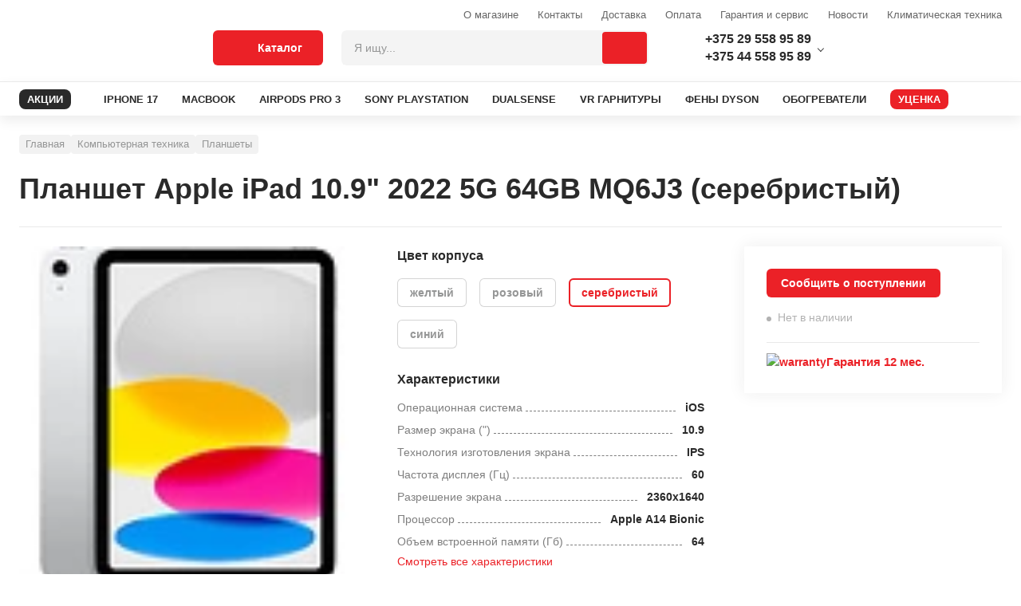

--- FILE ---
content_type: text/html; charset=UTF-8
request_url: https://agroup.by/kompyuternaya-tekhnika/planshety/planshetu/apple-ipad-10.9-2022-5g-64gb-serebristyi/
body_size: 45121
content:
<!DOCTYPE html>
<html lang="ru">
<head>
	<meta name="description" content="Планшет Apple iPad 10.9&quot; 2022 5G 64GB MQ6J3 (серебристый) в каталоге Agroup. У нас только качественная продукция по выгодным ценам. Доставка по всей Беларуси.">
<link rel="canonical" href="https://agroup.by/kompyuternaya-tekhnika/planshety/planshetu/apple-ipad-10.9-2022-5g-64gb-serebristyi/"><meta http-equiv="X-UA-Compatible" content="IE=edge">
<meta charset="utf-8">
<meta name="format-detection" content="telephone=no">
<link rel="shortcut icon" type="image/jpg" href="/local/images/favicon.png">
	<title> Планшет Apple iPad 10.9" 2022 5G 64GB MQ6J3 (серебристый) - agroup.by </title>
		<meta name="yandex-verification" content="8496c6720122b7a3">
	<style>
		.instalment__product-banner-img {
			height: auto!important;
			width: auto!important;
		}
	</style>
	<meta name="yandex-verification" content="8496c6720122b7a3">
	<meta name="google-site-verification" content="M_3j03RWKhTfnzPnkiVI4djo4giIkcrs_jP8MFwJkdg" />
</head>

<body class="">

<link href="/bitrix/cache/css/s1/main/template_60b111a33d9165daaccdd530712e548c/template_60b111a33d9165daaccdd530712e548c_v1.css?1764225515408299" type="text/css"  data-template-style="true" rel="stylesheet">



</div>
<div class="modal-wrapper js-v-scope">
	<v-modal></v-modal>

	<!--            <div class="system-wrapper js-v-scope">
					<div class="system-wrapper js-v-scope">
						<v-model-loader type="basket" :remote-data-source="null" :static-data-source="{&quot;basket&quot;:{&quot;enabled&quot;:true,&quot;bxajaxid&quot;:&quot;1С-Битрикс&quot;,&quot;remote&quot;:&quot;/local/dist/markup/fixtures/basket-loader.json&quot;,&quot;link&quot;:&quot;#&quot;,&quot;items&quot;:[{&quot;productId&quot;:&quot;100&quot;,&quot;count&quot;:5},{&quot;productId&quot;:&quot;101&quot;,&quot;count&quot;:1},{&quot;productId&quot;:&quot;102&quot;,&quot;count&quot;:2}],&quot;checksum&quot;:&quot;54176yqagrew43tg3tvfewagr13&quot;}}"></v-model-loader>
					</div>
				</div>-->
</div>



<div class="overlay js-overlay"></div>

<header class="page-header">
	<div class="page-header__top">
		<div class="page-header__container container">

										<a class="page-header__logo" href="/">
					<picture>
	<source srcset="/local/images/markup-images/logo-mob.svg" media="(max-width: 999px)">
	<img src="/local/images/markup-images/logo.svg" alt="" loading="lazy">
</picture>				</a>
			
			<div class="page-header__right">
				<div class="page-header__right-top">

					<div class="header-menu header-menu--right">
						

<ul class="header-menu__list">
                        <li class="header-menu__item hidden-md ">
                <a class="header-menu__link "   href="/about/o-magazine.php">О магазине</a>
            </li>
        
                        <li class="header-menu__item hidden-md hidden-md">
                <a class="header-menu__link "   href="/about/contacts/index.php">Контакты</a>
            </li>
        
                        <li class="header-menu__item hidden-md ">
                <a class="header-menu__link "   href="/buyers/delivery/">Доставка</a>
            </li>
        
                        <li class="header-menu__item hidden-md ">
                <a class="header-menu__link "   href="/buyers/payment.php">Оплата</a>
            </li>
        
                        <li class="header-menu__item hidden-md ">
                <a class="header-menu__link "   href="/buyers/garantiya-i-servis/">Гарантия и сервис</a>
            </li>
        
                        <li class="header-menu__item hidden-md ">
                <a class="header-menu__link "   href="/about/news/index.php">Новости</a>
            </li>
        
                        <li class="header-menu__item hidden-md ">
                <a class="header-menu__link "   href="/about/klimaticheskaya-tekhnika/">Климатическая техника</a>
            </li>
        
    
</ul>



					</div>
				</div>

				<div class="page-header__right-bottom">

					<div class="page-header__catalog-btn">
						<button class="btn btn--primary btn--lg page-header_catalog-menu-toggle js-catalog-menu-toggle" type="button">
							<svg class="svg-icon page-header__catalog-open">
								<use xlink:href="#svg-icon-catalog"></use>
							</svg>
							<svg class="svg-icon page-header__catalog-close">
								<use xlink:href="#svg-icon-close"></use>
							</svg><span>Каталог</span>
						</button>
					</div>

					<div class="page-header__search-menu-wrap js-v-scope">
						
<v-search-menu    :static-data-source="{&quot;search&quot;:{&quot;query&quot;:null,&quot;itemsTotal&quot;:null,&quot;link&quot;:&quot;\/search\/?q=&quot;,&quot;remote&quot;:&quot;\/&quot;,&quot;suggestions&quot;:[],&quot;items&quot;:[]}}" key="quick_search_ajax"	bxajaxid="quick_search_ajax"></v-search-menu>


					</div>
					<div class="page-header__cells">
						<div class="page-header__cell">

							<div class="page-header__link">
    <div class="cell-contact dropdown js-dropdown">
        <div class="cell-contact__dropdown-btn dropdown__btn js-dropdown__btn">
        	<div class="cell-contact__dropdown-btn-wrap">
				<div class="page-header__icon-wrap">
					<svg class="svg-icon svg-icon--16x16">
						<use xlink:href="#svg-icon-mts"></use>
					</svg>
				</div><a class="cell-contact__phone" href="tel:+375295589589">+375 29 558 95 89</a>
			</div>
			<div class="cell-contact__dropdown-btn-wrap">
				<div class="page-header__icon-wrap">
					<svg class="svg-icon svg-icon--mts">
						<use xlink:href="#svg-icon-a1"></use>
					</svg>
				</div><a class="cell-contact__phone" href=\tel:+375445589589">+375 44 558 95 89</a>
			</div>
        </div>
        <div class="cell-contact__body dropdown__body js-dropdown__body">
            <div class="cell-contact__content dropdown__content">

           
     <div class="cell-contact__contact flc">
                    <svg class="svg-icon svg-icon--16x16">
                    <use xlink:href="#svg-icon-mts"></use>
                    </svg><a class="cell-contact__phone" target="_blank" href="tel:+375295589589">+375 29 5-589-589</a>
                </div>
     <div class="cell-contact__contact flc">
                    <svg class="svg-icon svg-icon--16x16">
                    <use xlink:href="#svg-icon-a1"></use>
                    </svg><a class="cell-contact__phone" target="_blank" href="tel:+375445589589">+375 44 5-589-589</a>
                </div>
     <div class="cell-contact__contact flc">
                    <svg class="svg-icon svg-icon--16x16">
                    <use xlink:href="#svg-icon-viber"></use>
                    </svg><a class="cell-contact__phone" target="_blank" href="viber://pa?chatURI=Agroupby">Viber</a>
                </div>
     <div class="cell-contact__contact flc">
                    <svg class="svg-icon svg-icon--16x16">
                    <use xlink:href="#svg-icon-telegram"></use>
                    </svg><a class="cell-contact__phone" target="_blank" href="https://t.me/Agroupbybot">Telegram</a>
                </div>
     <div class="cell-contact__contact flc">
                    <svg class="svg-icon svg-icon--16x16">
                    <use xlink:href=""></use>
                    </svg><a class="cell-contact__phone" target="_blank" href=""></a>
                </div>
                 <div class="cell-contact__phone">Сервис</div>
           
     <div class="cell-contact__contact flc">
                    <svg class="svg-icon svg-icon--16x16">
                    <use xlink:href="#svg-icon-mts"></use>
                    </svg><a class="cell-contact__phone" href="tel:+375295547454">+375 29 554-74-54</a>
                </div>
     <div class="cell-contact__contact flc">
                    <svg class="svg-icon svg-icon--16x16">
                    <use xlink:href="#svg-icon-mail"></use>
                    </svg><a class="cell-contact__phone" href="mailto:service@agroup.by">service@agroup.by</a>
                </div>
<div class="cell-contact__contact flc">
     <span class="cell-contact__phone">пн-пт, 10:00-19:00</span>
</div>

                <div class="cell-contact__action flc">
                    <div class="cell-contact__phone">Самовывоз</div>
                    <div class="cell-contact__name">г.Минск, ул.Притыцкого, д.105 будние с 12.00 до 20.00, выходные и праздничные с 12.00 до 18.00</div>
                </div>
            </div>
        </div>
    </div>
</div>

						</div>

						<div class="page-header__cell page-header__cell--compare js-v-scope">

													</div>
						<div class="page-header__cell page-header__cell--compare js-v-scope">
													</div>
						<div class="page-header__cell page-header__cell--basket js-v-scope">

							<v-basket-small view="regular" :static-data-source="{&quot;basket&quot;:{&quot;bxajaxid&quot;:&quot;basket-small-update&quot;,&quot;remote&quot;:&quot;\/kompyuternaya-tekhnika\/planshety\/planshetu\/apple-ipad-10.9-2022-5g-64gb-serebristyi\/?CATALOG_CODE=kompyuternaya-tekhnika%2Fplanshety%2Fplanshetu%2Fapple-ipad-10.9-2022-5g-64gb-serebristyi&quot;,&quot;link&quot;:&quot;\/order\/&quot;,&quot;items&quot;:[],&quot;price&quot;:{&quot;new&quot;:{&quot;value&quot;:0,&quot;currency&quot;:&quot;\u0440.&quot;}},&quot;checksum&quot;:&quot;d751713988987e9331980363e24189ce&quot;}}"></v-basket-small>

						</div>
					</div>
				</div>
			</div>
		</div>
	</div>
	<div class="page-header__bottom">

		

<div class="page-header__container container">
    <div class="page-header__menu-wrap">
        <nav class="main-menu">
            <ul class="main-menu__list">
		<li class="main-menu__item">
			<a class="main-menu__link main-menu__link--discount "
									   href="/promotions/">
				<div class="main-menu__link-text">АКЦИИ</div>
				<svg class="svg-icon main-menu__link-icon">
					<use xlink:href="#svg-icon-discount"></use>
				</svg>
			</a></li>
                       <li class="main-menu__item"><a class="main-menu__link" href="/elektronika/smartfony-i-aksessuary/mobilnye-telefony/86710010-f/">
                    <div class="main-menu__link">IPHONE 17</div></a></li>
        
                        <li class="main-menu__item"><a class="main-menu__link" href="/kompyuternaya-tekhnika/noutbuki-i-aksessuary/noutbuki/brend-apple-f/">
                    <div class="main-menu__link">MACBOOK</div></a></li>
        
                        <li class="main-menu__item"><a class="main-menu__link" href="/elektronika/smartfony-i-aksessuary/naushniki/apple-airpods-pro-3/">
                    <div class="main-menu__link">AIRPODS PRO 3</div></a></li>
        
                        <li class="main-menu__item"><a class="main-menu__link" href="/kompyuternaya-tekhnika/noutbuki-i-aksessuary/igrovye-pristavki/brend-sony-f/">
                    <div class="main-menu__link">SONY PLAYSTATION</div></a></li>
        
                        <li class="main-menu__item"><a class="main-menu__link" href="/kompyuternaya-tekhnika/kompyutery-i-komplektuyushchie/ruli-dzhoistiki-geimpady/brend-sony-f/">
                    <div class="main-menu__link">DUALSENSE</div></a></li>
        
                        <li class="main-menu__item"><a class="main-menu__link" href="/elektronika/tv-i-aksessuary/ochki-virtualnoi-realnosti/">
                    <div class="main-menu__link">VR ГАРНИТУРЫ</div></a></li>
        
                        <li class="main-menu__item"><a class="main-menu__link" href="/bytovaya-tekhnika/krasota-i-zdorove/feny/brend-dyson-f/">
                    <div class="main-menu__link">ФЕНЫ DYSON</div></a></li>
        
                        <li class="main-menu__item"><a class="main-menu__link" href="/climaticheskaya-tehnika/teplovaya-tekhnika/obogrevateli/">
                    <div class="main-menu__link">ОБОГРЕВАТЕЛИ</div></a></li>
        
    		<li class="main-menu__item">
			<a class="main-menu__link main-menu__link--discount action"
									   href="/reduction/">
				<div class="main-menu__link-text">УЦЕНКА</div>
				<svg class="svg-icon main-menu__link-icon">
					<use xlink:href="#svg-icon-discount"></use>
				</svg>
			</a></li>
               </ul>
        </nav>
    </div>
</div>

	</div>
	<div class="catalog-menu js-catalog-menu">
		<style>
	.hidden-after::after{
		display: none;
	}
</style>

    <div class="catalog-menu js-catalog-menu">
        <div class="catalog-menu__wrapper container">
            <ul class="catalog-menu__list">

                
                                
                                    <li class="catalog-menu__item js-catalog-menu__item">
                        <a href="/bytovaya-tekhnika/" onclick="return false" class="catalog-menu__toggle js-catalog-menu__toggle">
                            <div class="catalog-menu__toggle-icon">
																	<img src="/upload/uf/c55/c55a5f6d34daea1f1a6326194663d8c7.svg" alt="" loading="lazy">
															</div>
                            <div class="catalog-menu__toggle-text">Бытовая техника</div>
                        </a>
                        <div class="catalog-menu__sub">
                            <div class="catalog-menu__sub-container">
                                                                    <div class="catalog-menu__sub-container-left">
                                        <div class="catalog-menu__sub-container-left-title">Бытовая техника</div>
                                        <ul class="catalog-menu__sub-list">
                                                                                                                                                <li class="catalog-menu__sub-item">
                                                        <a href="/bytovaya-tekhnika/tehnika-dlya-kuhni/" class="catalog-menu__sub-link">
                                                            <div class="catalog-menu__sub-link-text">Техника для кухни </div>
                                                        </a>

                                                        <div class="catalog-menu__sub-body">
                                                            <div class="catalog-menu__sub-body-wrap">

                                                                																	<a class="catalog-menu__sub-body-item"
																	   href="/bytovaya-tekhnika/tehnika-dlya-kuhni/aerogrili/">Аэрогрили																	 </a>
																																	<a class="catalog-menu__sub-body-item"
																	   href="/bytovaya-tekhnika/tehnika-dlya-kuhni/blendery/">Блендеры																	 </a>
																																	<a class="catalog-menu__sub-body-item"
																	   href="/bytovaya-tekhnika/tehnika-dlya-kuhni/varochnye-paneli/">Варочные панели																	 </a>
																																	<a class="catalog-menu__sub-body-item"
																	   href="/bytovaya-tekhnika/tehnika-dlya-kuhni/duhovye-shkafy/">Духовые шкафы																	 </a>
																																	<a class="catalog-menu__sub-body-item"
																	   href="/bytovaya-tekhnika/tehnika-dlya-kuhni/izmelchiteli-pishevyh-othodov/">Измельчители пищевых отходов																	 </a>
																																	<a class="catalog-menu__sub-body-item"
																	   href="/bytovaya-tekhnika/tehnika-dlya-kuhni/kofevarki-i-kofemashiny/">Кофеварки и кофемашины																	 </a>
																																	<a class="catalog-menu__sub-body-item"
																	   href="/bytovaya-tekhnika/tehnika-dlya-kuhni/kuhonnye-vytyazhki/">Кухонные вытяжки																	 </a>
																																	<a class="catalog-menu__sub-body-item"
																	   href="/bytovaya-tekhnika/tehnika-dlya-kuhni/kuhonnye-kombainy/">Кухонные комбайны																	 </a>
																																	<a class="catalog-menu__sub-body-item"
																	   href="/bytovaya-tekhnika/tehnika-dlya-kuhni/mikrovolnovye-pechi/">Микроволновые печи																	 </a>
																																	<a class="catalog-menu__sub-body-item"
																	   href="/bytovaya-tekhnika/tehnika-dlya-kuhni/myasorubki/">Мясорубки																	 </a>
																																	<a class="catalog-menu__sub-body-item"
																	   href="/bytovaya-tekhnika/tehnika-dlya-kuhni/posudomoechnye-mashiny/">Посудомоечные машины																	 </a>
																																	<a class="catalog-menu__sub-body-item"
																	   href="/bytovaya-tekhnika/tehnika-dlya-kuhni/sokovyzhimalki/">Соковыжималки																	 </a>
																																	<a class="catalog-menu__sub-body-item"
																	   href="/bytovaya-tekhnika/tehnika-dlya-kuhni/filtry-i-umyagchiteli-dlya-vody/">Фильтры для воды																	 </a>
																																	<a class="catalog-menu__sub-body-item"
																	   href="/bytovaya-tekhnika/tehnika-dlya-kuhni/elektricheskie-chainiki/">Электрические чайники																	 </a>
																																	<a class="catalog-menu__sub-body-item"
																	   href="/bytovaya-tekhnika/tehnika-dlya-kuhni/elektrogrili/">Электрогрили																	 </a>
																
																<!--
																																																		<a class="catalog-menu__sub-body-item" href="/bytovaya-tekhnika/tehnika-dlya-kuhni/aerogrili/">
																		Аэрогрили																	</a>
																																																		<a class="catalog-menu__sub-body-item" href="/bytovaya-tekhnika/tehnika-dlya-kuhni/blendery/">
																		Блендеры																	</a>
																																																		<a class="catalog-menu__sub-body-item" href="/bytovaya-tekhnika/tehnika-dlya-kuhni/varochnye-paneli/">
																		Варочные панели																	</a>
																																																		<a class="catalog-menu__sub-body-item" href="/bytovaya-tekhnika/tehnika-dlya-kuhni/duhovye-shkafy/">
																		Духовые шкафы																	</a>
																																																		<a class="catalog-menu__sub-body-item" href="/bytovaya-tekhnika/tehnika-dlya-kuhni/izmelchiteli-pishevyh-othodov/">
																		Измельчители пищевых отходов																	</a>
																																																		<a class="catalog-menu__sub-body-item js-hidden-item" href="/bytovaya-tekhnika/tehnika-dlya-kuhni/kofevarki-i-kofemashiny/">
																		Кофеварки и кофемашины																	</a>
																																																		<a class="catalog-menu__sub-body-item js-hidden-item" href="/bytovaya-tekhnika/tehnika-dlya-kuhni/kuhonnye-vytyazhki/">
																		Кухонные вытяжки																	</a>
																																																		<a class="catalog-menu__sub-body-item js-hidden-item" href="/bytovaya-tekhnika/tehnika-dlya-kuhni/kuhonnye-kombainy/">
																		Кухонные комбайны																	</a>
																																																		<a class="catalog-menu__sub-body-item js-hidden-item" href="/bytovaya-tekhnika/tehnika-dlya-kuhni/mikrovolnovye-pechi/">
																		Микроволновые печи																	</a>
																																																		<a class="catalog-menu__sub-body-item js-hidden-item" href="/bytovaya-tekhnika/tehnika-dlya-kuhni/myasorubki/">
																		Мясорубки																	</a>
																																																		<a class="catalog-menu__sub-body-item js-hidden-item" href="/bytovaya-tekhnika/tehnika-dlya-kuhni/posudomoechnye-mashiny/">
																		Посудомоечные машины																	</a>
																																																		<a class="catalog-menu__sub-body-item js-hidden-item" href="/bytovaya-tekhnika/tehnika-dlya-kuhni/sokovyzhimalki/">
																		Соковыжималки																	</a>
																																																		<a class="catalog-menu__sub-body-item js-hidden-item" href="/bytovaya-tekhnika/tehnika-dlya-kuhni/filtry-i-umyagchiteli-dlya-vody/">
																		Фильтры для воды																	</a>
																																																		<a class="catalog-menu__sub-body-item js-hidden-item" href="/bytovaya-tekhnika/tehnika-dlya-kuhni/elektricheskie-chainiki/">
																		Электрические чайники																	</a>
																																																		<a class="catalog-menu__sub-body-item js-hidden-item" href="/bytovaya-tekhnika/tehnika-dlya-kuhni/elektrogrili/">
																		Электрогрили																	</a>
																
																																	<button type="button" class="catalog-menu__show-more js-show-more-btn">Показать все</button>
																																-->

                                                            </div>
                                                        </div>
                                                    </li>
                                                
                                                                                                                                                <li class="catalog-menu__sub-item">
                                                        <a href="/bytovaya-tekhnika/tekhnika-dlya-uborki-pomeshcheniy/" class="catalog-menu__sub-link">
                                                            <div class="catalog-menu__sub-link-text">Техника для уборки помещений </div>
                                                        </a>

                                                        <div class="catalog-menu__sub-body">
                                                            <div class="catalog-menu__sub-body-wrap">

                                                                																	<a class="catalog-menu__sub-body-item"
																	   href="/bytovaya-tekhnika/tekhnika-dlya-uborki-pomeshcheniy/vertikalnye-pylesosy/">Вертикальные пылесосы																	 </a>
																																	<a class="catalog-menu__sub-body-item"
																	   href="/bytovaya-tekhnika/tekhnika-dlya-uborki-pomeshcheniy/pylesosy/">Пылесосы																	 </a>
																																	<a class="catalog-menu__sub-body-item"
																	   href="/bytovaya-tekhnika/tekhnika-dlya-uborki-pomeshcheniy/roboty-pylesosy/">Роботы-пылесосы																	 </a>
																
																<!--
																																																		<a class="catalog-menu__sub-body-item" href="/bytovaya-tekhnika/tekhnika-dlya-uborki-pomeshcheniy/vertikalnye-pylesosy/">
																		Вертикальные пылесосы																	</a>
																																																		<a class="catalog-menu__sub-body-item" href="/bytovaya-tekhnika/tekhnika-dlya-uborki-pomeshcheniy/pylesosy/">
																		Пылесосы																	</a>
																																																		<a class="catalog-menu__sub-body-item" href="/bytovaya-tekhnika/tekhnika-dlya-uborki-pomeshcheniy/roboty-pylesosy/">
																		Роботы-пылесосы																	</a>
																
																																-->

                                                            </div>
                                                        </div>
                                                    </li>
                                                
                                                                                                                                                <li class="catalog-menu__sub-item">
                                                        <a href="/bytovaya-tekhnika/tekhnika-dlya-ukhoda-za-odezhdoy/" class="catalog-menu__sub-link">
                                                            <div class="catalog-menu__sub-link-text">Техника для ухода за одеждой </div>
                                                        </a>

                                                        <div class="catalog-menu__sub-body">
                                                            <div class="catalog-menu__sub-body-wrap">

                                                                																	<a class="catalog-menu__sub-body-item"
																	   href="/bytovaya-tekhnika/tekhnika-dlya-ukhoda-za-odezhdoy/paroochistiteli-i-otparivateli/">Пароочистители и отпариватели																	 </a>
																																	<a class="catalog-menu__sub-body-item"
																	   href="/bytovaya-tekhnika/tekhnika-dlya-ukhoda-za-odezhdoy/utugi/">Утюги																	 </a>
																
																<!--
																																																		<a class="catalog-menu__sub-body-item" href="/bytovaya-tekhnika/tekhnika-dlya-ukhoda-za-odezhdoy/paroochistiteli-i-otparivateli/">
																		Пароочистители и отпариватели																	</a>
																																																		<a class="catalog-menu__sub-body-item" href="/bytovaya-tekhnika/tekhnika-dlya-ukhoda-za-odezhdoy/utugi/">
																		Утюги																	</a>
																
																																-->

                                                            </div>
                                                        </div>
                                                    </li>
                                                
                                                                                                                                                <li class="catalog-menu__sub-item">
                                                        <a href="/bytovaya-tekhnika/krasota-i-zdorove/" class="catalog-menu__sub-link">
                                                            <div class="catalog-menu__sub-link-text">Красота и здоровье </div>
                                                        </a>

                                                        <div class="catalog-menu__sub-body">
                                                            <div class="catalog-menu__sub-body-wrap">

                                                                																	<a class="catalog-menu__sub-body-item"
																	   href="/bytovaya-tekhnika/krasota-i-zdorove/mashinki-dlya-strizhki-volos/">Машинки для стрижки волос																	 </a>
																																	<a class="catalog-menu__sub-body-item"
																	   href="/bytovaya-tekhnika/krasota-i-zdorove/pribory-dlya-ukladki-volos/">Приборы для укладки волос																	 </a>
																																	<a class="catalog-menu__sub-body-item"
																	   href="/bytovaya-tekhnika/krasota-i-zdorove/feny/">Фены																	 </a>
																																	<a class="catalog-menu__sub-body-item"
																	   href="/bytovaya-tekhnika/krasota-i-zdorove/elektricheskie-zubnye-shetki/">Электрические зубные щетки																	 </a>
																																	<a class="catalog-menu__sub-body-item"
																	   href="/bytovaya-tekhnika/krasota-i-zdorove/elektrobritvy-muzhskie/">Электробритвы мужские																	 </a>
																																	<a class="catalog-menu__sub-body-item"
																	   href="/bytovaya-tekhnika/krasota-i-zdorove/epilyatory-i-zhenskie-elektrobritvy/">Эпиляторы и женские электробритвы																	 </a>
																
																<!--
																																																		<a class="catalog-menu__sub-body-item" href="/bytovaya-tekhnika/krasota-i-zdorove/mashinki-dlya-strizhki-volos/">
																		Машинки для стрижки волос																	</a>
																																																		<a class="catalog-menu__sub-body-item" href="/bytovaya-tekhnika/krasota-i-zdorove/pribory-dlya-ukladki-volos/">
																		Приборы для укладки волос																	</a>
																																																		<a class="catalog-menu__sub-body-item" href="/bytovaya-tekhnika/krasota-i-zdorove/feny/">
																		Фены																	</a>
																																																		<a class="catalog-menu__sub-body-item" href="/bytovaya-tekhnika/krasota-i-zdorove/elektricheskie-zubnye-shetki/">
																		Электрические зубные щетки																	</a>
																																																		<a class="catalog-menu__sub-body-item" href="/bytovaya-tekhnika/krasota-i-zdorove/elektrobritvy-muzhskie/">
																		Электробритвы мужские																	</a>
																																																		<a class="catalog-menu__sub-body-item js-hidden-item" href="/bytovaya-tekhnika/krasota-i-zdorove/epilyatory-i-zhenskie-elektrobritvy/">
																		Эпиляторы и женские электробритвы																	</a>
																
																																	<button type="button" class="catalog-menu__show-more js-show-more-btn">Показать все</button>
																																-->

                                                            </div>
                                                        </div>
                                                    </li>
                                                
                                            

                                        </ul>
                                    </div>

                                                                            <div class="catalog-menu__sub-container-right">
                                            


    

            <a class="simple-banner" href="/bitrix/rk.php?id=38&amp;site_id=s1&amp;event1=banner&amp;event2=click&amp;event3=1+%2F+%5B38%5D+%5Bmenu_banner%5D+%D0%94%D0%BB%D1%8F+%D0%BA%D0%B0%D1%82%D0%B5%D0%B3%D0%BE%D1%80%D0%B8%D0%B8+%22%D0%91%D1%8B%D1%82%D0%BE%D0%B2%D0%B0%D1%8F+%D1%82%D0%B5%D1%85%D0%BD%D0%B8%D0%BA%D0%B0%22&amp;goto=%2Fbytovaya-tekhnika%2Ftekhnika-dlya-ukhoda-za-odezhdoy%2Fparoochistiteli-i-otparivateli%2Fkarcher-sc-3-easyfix-plus-1.513-661.0%2F" style="background-image:url(/upload/Sh/imageCache/411/625/625533231120191.jpg)">

                        <div class="simple-banner__text flc"></div>
        </a>
    


     <br>
                                                                                            <div class="catalog-menu__sub-container-footer">
                                                    <div class="catalog-menu__sub-container-footer-title">Бренды</div>
                                                    <div class="catalog-menu__sub-container-tags-wrap">
                                                        <div class="main-menu__sub-container-tags-cell">
  <a class="tag-link" href="https://agroup.by/bytovaya-tekhnika/tehnika-dlya-kuhni/kofevarki-i-kofemashiny/brend-delonghi-f/">Кофемашины Delonghi</a>
</div><div class="main-menu__sub-container-tags-cell">
  <a class="tag-link" href="https://agroup.by/bytovaya-tekhnika/tehnika-dlya-kuhni/kofevarki-i-kofemashiny/brend-saeco-">Кофемашины Saeco</a>
</div><div class="main-menu__sub-container-tags-cell">
  <a class="tag-link" href="https://agroup.by/bytovaya-tekhnika/krasota-i-zdorove/feny/brend-dyson-f/">Фены Dyson</a>
</div><div class="main-menu__sub-container-tags-cell">
  <a class="tag-link" href="https://agroup.by/bytovaya-tekhnika/krasota-i-zdorove/feny/vypryamitel-brend-dyson-f/">Выпрямители Dyson</a>
</div><div class="main-menu__sub-container-tags-cell">
  <a class="tag-link" href="https://agroup.by/bytovaya-tekhnika/tekhnika-dlya-uborki-pomeshcheniy/pylesosy/brend-dyson-f/">Пылесосы Dyson</a>
</div><div class="main-menu__sub-container-tags-cell">
  <a class="tag-link" href="https://agroup.by/bytovaya-tekhnika/tehnika-dlya-kuhni/varochnye-paneli/brend-bosch-f/">Варочные Bosch</a>
</div><div class="main-menu__sub-container-tags-cell">
  <a class="tag-link" href="https://agroup.by/bytovaya-tekhnika/tehnika-dlya-kuhni/varochnye-paneli/brend-maunfeld-f/">Варочные Maunfeld</a>
</div><div class="main-menu__sub-container-tags-cell">
  <a class="tag-link" href="https://agroup.by/bytovaya-tekhnika/tehnika-dlya-kuhni/duhovye-shkafy/brend-bosch-f/">Духовки Bosch</a>
</div><div class="main-menu__sub-container-tags-cell">
  <a class="tag-link" href="https://agroup.by/bytovaya-tekhnika/tehnika-dlya-kuhni/duhovye-shkafy/brend-electrolux-f/">Духовки Electrolux</a>
</div><div class="main-menu__sub-container-tags-cell">
  <a class="tag-link" href="https://agroup.by/bytovaya-tekhnika/tehnika-dlya-kuhni/aerogrili/brend-tefal-f/">Грили Tefal</a>
</div><div class="main-menu__sub-container-tags-cell">
  <a class="tag-link" href="https://agroup.by/bytovaya-tekhnika/tekhnika-dlya-uborki-pomeshcheniy/roboty-pylesosy/brend-xiaomi-f/">Роботы Xiaomi</a>
</div><div class="main-menu__sub-container-tags-cell">
  <a class="tag-link" href="https://agroup.by/bytovaya-tekhnika/tehnika-dlya-kuhni/mikrovolnovye-pechi/brend-bosch-f/">СВЧ Bosch</a>
</div><div class="main-menu__sub-container-tags-cell">
  <a class="tag-link" href="https://agroup.by/bytovaya-tekhnika/tehnika-dlya-kuhni/izmelchiteli-pishevyh-othodov/brend-bort-f/">Измельчители BORT</a>
</div><div class="main-menu__sub-container-tags-cell">
  <a class="tag-link" href="https://agroup.by/bytovaya-tekhnika/tekhnika-dlya-uborki-pomeshcheniy/moiki-vysokogo-davleniya/brend-karcher-f/">Мойки Karcher</a>
</div> <br>
 <br>
                                                    </div>
                                                </div>
                                                                                    </div>
                                    
                                   <!-- <div class="catalog-menu__sub-container-right">
                                        <img class="simple-banner" src="/local/images/markup-images/banners/simple-banner-1.jpg">
                                        <div class="catalog-menu__sub-container-footer">
                                            <div class="catalog-menu__sub-container-footer-title">Бренды</div>
                                            <div class="catalog-menu__sub-container-tags-wrap">
                                                <div class="catalog-menu__sub-container-tags-cell"><a class="tag-link" href="#">A4Tech</a></div>
                                                <div class="catalog-menu__sub-container-tags-cell"><a class="tag-link" href="#">Apple</a></div>
                                                <div class="catalog-menu__sub-container-tags-cell"><a class="tag-link" href="#">Acer</a></div>
                                                <div class="catalog-menu__sub-container-tags-cell"><a class="tag-link" href="#">AMD</a></div>
                                                <div class="catalog-menu__sub-container-tags-cell"><a class="tag-link" href="#">A4Tech</a></div>
                                                <div class="catalog-menu__sub-container-tags-cell"><a class="tag-link" href="#">A4Tech</a></div>
                                                <div class="catalog-menu__sub-container-tags-cell"><a class="tag-link" href="#">Apple</a></div>
                                                <div class="catalog-menu__sub-container-tags-cell"><a class="tag-link" href="#">Acer</a></div>
                                                <div class="catalog-menu__sub-container-tags-cell"><a class="tag-link" href="#">AMD</a></div>
                                                <div class="catalog-menu__sub-container-tags-cell"><a class="tag-link" href="#">A4Tech</a></div>
                                            </div>
                                        </div>
                                    </div>-->
                                                            </div>
                        </div>

                    </li>
                
            
                                
                                    <li class="catalog-menu__item js-catalog-menu__item">
                        <a href="/climaticheskaya-tehnika/" onclick="return false" class="catalog-menu__toggle js-catalog-menu__toggle">
                            <div class="catalog-menu__toggle-icon">
																	<img src="/upload/uf/620/620a5bbfd45e7d8f10a41899f963d87e.svg" alt="" loading="lazy">
															</div>
                            <div class="catalog-menu__toggle-text">Климатическая техника</div>
                        </a>
                        <div class="catalog-menu__sub">
                            <div class="catalog-menu__sub-container">
                                                                    <div class="catalog-menu__sub-container-left">
                                        <div class="catalog-menu__sub-container-left-title">Климатическая техника</div>
                                        <ul class="catalog-menu__sub-list">
                                                                                                                                                <li class="catalog-menu__sub-item">
                                                        <a href="/climaticheskaya-tehnika/vodosnabzhenie-i-otoplenie/" class="catalog-menu__sub-link">
                                                            <div class="catalog-menu__sub-link-text">Водоснабжение и отопление </div>
                                                        </a>

                                                        <div class="catalog-menu__sub-body">
                                                            <div class="catalog-menu__sub-body-wrap">

                                                                																	<a class="catalog-menu__sub-body-item"
																	   href="/climaticheskaya-tehnika/vodosnabzhenie-i-otoplenie/vodonagrevateli/">Водонагреватели																	 </a>
																																	<a class="catalog-menu__sub-body-item"
																	   href="/climaticheskaya-tehnika/vodosnabzhenie-i-otoplenie/otopitelnye-sistemy-kotly-/">Отопительные системы (котлы)																	 </a>
																																	<a class="catalog-menu__sub-body-item"
																	   href="/climaticheskaya-tehnika/vodosnabzhenie-i-otoplenie/radiatory-otopleniya/">Радиаторы отопления																	 </a>
																																	<a class="catalog-menu__sub-body-item"
																	   href="/climaticheskaya-tehnika/vodosnabzhenie-i-otoplenie/teplye-poly/">Теплые полы																	 </a>
																
																<!--
																																																		<a class="catalog-menu__sub-body-item" href="/climaticheskaya-tehnika/vodosnabzhenie-i-otoplenie/vodonagrevateli/">
																		Водонагреватели																	</a>
																																																		<a class="catalog-menu__sub-body-item" href="/climaticheskaya-tehnika/vodosnabzhenie-i-otoplenie/otopitelnye-sistemy-kotly-/">
																		Отопительные системы (котлы)																	</a>
																																																		<a class="catalog-menu__sub-body-item" href="/climaticheskaya-tehnika/vodosnabzhenie-i-otoplenie/radiatory-otopleniya/">
																		Радиаторы отопления																	</a>
																																																		<a class="catalog-menu__sub-body-item" href="/climaticheskaya-tehnika/vodosnabzhenie-i-otoplenie/teplye-poly/">
																		Теплые полы																	</a>
																
																																-->

                                                            </div>
                                                        </div>
                                                    </li>
                                                
                                                                                                                                                <li class="catalog-menu__sub-item">
                                                        <a href="/climaticheskaya-tehnika/okhlazhdenie-i-klimat/" class="catalog-menu__sub-link">
                                                            <div class="catalog-menu__sub-link-text">Охлаждение и климат </div>
                                                        </a>

                                                        <div class="catalog-menu__sub-body">
                                                            <div class="catalog-menu__sub-body-wrap">

                                                                																	<a class="catalog-menu__sub-body-item"
																	   href="/climaticheskaya-tehnika/okhlazhdenie-i-klimat/vozduhoochistiteli-i-uvlazhniteli/">Воздухоочистители и увлажнители																	 </a>
																																	<a class="catalog-menu__sub-body-item"
																	   href="/climaticheskaya-tehnika/okhlazhdenie-i-klimat/kondicionery/">Кондиционеры																	 </a>
																																	<a class="catalog-menu__sub-body-item"
																	   href="/climaticheskaya-tehnika/okhlazhdenie-i-klimat/osushiteli-vozduha/">Осушители воздуха																	 </a>
																																	<a class="catalog-menu__sub-body-item"
																	   href="/climaticheskaya-tehnika/okhlazhdenie-i-klimat/vytyazhnaya-ventilyaciya/">Вытяжная вентиляция																	 </a>
																																	<a class="catalog-menu__sub-body-item"
																	   href="/climaticheskaya-tehnika/okhlazhdenie-i-klimat/ventilyatory/">Вентиляторы																	 </a>
																
																<!--
																																																		<a class="catalog-menu__sub-body-item" href="/climaticheskaya-tehnika/okhlazhdenie-i-klimat/vozduhoochistiteli-i-uvlazhniteli/">
																		Воздухоочистители и увлажнители																	</a>
																																																		<a class="catalog-menu__sub-body-item" href="/climaticheskaya-tehnika/okhlazhdenie-i-klimat/kondicionery/">
																		Кондиционеры																	</a>
																																																		<a class="catalog-menu__sub-body-item" href="/climaticheskaya-tehnika/okhlazhdenie-i-klimat/osushiteli-vozduha/">
																		Осушители воздуха																	</a>
																																																		<a class="catalog-menu__sub-body-item" href="/climaticheskaya-tehnika/okhlazhdenie-i-klimat/vytyazhnaya-ventilyaciya/">
																		Вытяжная вентиляция																	</a>
																																																		<a class="catalog-menu__sub-body-item" href="/climaticheskaya-tehnika/okhlazhdenie-i-klimat/ventilyatory/">
																		Вентиляторы																	</a>
																
																																-->

                                                            </div>
                                                        </div>
                                                    </li>
                                                
                                                                                                                                                <li class="catalog-menu__sub-item">
                                                        <a href="/climaticheskaya-tehnika/teplovaya-tekhnika/" class="catalog-menu__sub-link">
                                                            <div class="catalog-menu__sub-link-text">Тепловая техника </div>
                                                        </a>

                                                        <div class="catalog-menu__sub-body">
                                                            <div class="catalog-menu__sub-body-wrap">

                                                                																	<a class="catalog-menu__sub-body-item"
																	   href="/climaticheskaya-tehnika/teplovaya-tekhnika/obogrevateli/">Обогреватели																	 </a>
																																	<a class="catalog-menu__sub-body-item"
																	   href="/climaticheskaya-tehnika/teplovaya-tekhnika/teplovye-pushki/">Тепловые пушки																	 </a>
																																	<a class="catalog-menu__sub-body-item"
																	   href="/climaticheskaya-tehnika/teplovaya-tekhnika/elektrokaminy/">Электрокамины																	 </a>
																
																<!--
																																																		<a class="catalog-menu__sub-body-item" href="/climaticheskaya-tehnika/teplovaya-tekhnika/obogrevateli/">
																		Обогреватели																	</a>
																																																		<a class="catalog-menu__sub-body-item" href="/climaticheskaya-tehnika/teplovaya-tekhnika/teplovye-pushki/">
																		Тепловые пушки																	</a>
																																																		<a class="catalog-menu__sub-body-item" href="/climaticheskaya-tehnika/teplovaya-tekhnika/elektrokaminy/">
																		Электрокамины																	</a>
																
																																-->

                                                            </div>
                                                        </div>
                                                    </li>
                                                
                                                                                                                                                <li class="catalog-menu__sub-item">
                                                        <a href="/climaticheskaya-tehnika/aksessuary-i-komplektuyushchie/" class="catalog-menu__sub-link">
                                                            <div class="catalog-menu__sub-link-text">Аксессуары и комплектующие </div>
                                                        </a>

                                                        <div class="catalog-menu__sub-body">
                                                            <div class="catalog-menu__sub-body-wrap">

                                                                																	<a class="catalog-menu__sub-body-item"
																	   href="/climaticheskaya-tehnika/aksessuary-i-komplektuyushchie/termoregulyatory/">Терморегуляторы																	 </a>
																																	<a class="catalog-menu__sub-body-item"
																	   href="/climaticheskaya-tehnika/aksessuary-i-komplektuyushchie/aksessuary-dlya-klimaticheskoy-tekhniki/">Аксессуары для климатической техники																	 </a>
																																	<a class="catalog-menu__sub-body-item"
																	   href="/climaticheskaya-tehnika/aksessuary-i-komplektuyushchie/komplektuushie-k-obogrevatelyam/">Комплектующие к обогревателям																	 </a>
																
																<!--
																																																		<a class="catalog-menu__sub-body-item" href="/climaticheskaya-tehnika/aksessuary-i-komplektuyushchie/termoregulyatory/">
																		Терморегуляторы																	</a>
																																																		<a class="catalog-menu__sub-body-item" href="/climaticheskaya-tehnika/aksessuary-i-komplektuyushchie/aksessuary-dlya-klimaticheskoy-tekhniki/">
																		Аксессуары для климатической техники																	</a>
																																																		<a class="catalog-menu__sub-body-item" href="/climaticheskaya-tehnika/aksessuary-i-komplektuyushchie/komplektuushie-k-obogrevatelyam/">
																		Комплектующие к обогревателям																	</a>
																
																																-->

                                                            </div>
                                                        </div>
                                                    </li>
                                                
                                            

                                        </ul>
                                    </div>

                                                                            <div class="catalog-menu__sub-container-right">
                                            


    

            <a class="simple-banner" href="/bitrix/rk.php?id=18&amp;site_id=s1&amp;event1=banner&amp;event2=click&amp;event3=1+%2F+%5B18%5D+%5Bmenu_banner%5D+%D0%B4%D0%BB%D1%8F+%D0%BA%D0%B0%D1%82%D0%B5%D0%B3%D0%BE%D1%80%D0%B8%D0%B8+%22%D0%9A%D0%BB%D0%B8%D0%BC%D0%B0%D1%82%D0%B8%D1%87%D0%B5%D1%81%D0%BA%D0%B0%D1%8F+%D1%82%D0%B5%D1%85%D0%BD%D0%B8%D0%BA%D0%B0%22&amp;goto=%2Fclimaticheskaya-tehnika%2Fvodosnabzhenie-i-otoplenie%2Fvodonagrevateli%2Fbrend-thermex-f%2F" style="background-image:url(/upload/Sh/imageCache/297/305/3057264011803587.jpg)">

                        <div class="simple-banner__text flc"></div>
        </a>
    


    
                                                                                            <div class="catalog-menu__sub-container-footer">
                                                    <div class="catalog-menu__sub-container-footer-title">Бренды</div>
                                                    <div class="catalog-menu__sub-container-tags-wrap">
                                                        <div class="main-menu__sub-container-tags-cell"><a class="tag-link" href="https://agroup.by/climaticheskaya-tehnika/vodosnabzhenie-i-otoplenie/vodonagrevateli/brend-ariston-f/">Водонагерватели Ariston</a></div><div class="main-menu__sub-container-tags-cell"><a class="tag-link" href="https://agroup.by/climaticheskaya-tehnika/vodosnabzhenie-i-otoplenie/vodonagrevateli/brend-thermex-f/">Водонагерватели Thermex</a></div><div class="main-menu__sub-container-tags-cell"><a class="tag-link" href="https://agroup.by/climaticheskaya-tehnika/okhlazhdenie-i-klimat/vozduhoochistiteli-i-uvlazhniteli/tip-moyka-vozdukha-brend-boneco-air-o-swiss-f/">Мойки Boneco</a></div><div class="main-menu__sub-container-tags-cell"><a class="tag-link" href="https://agroup.by/climaticheskaya-tehnika/okhlazhdenie-i-klimat/kondicionery/brend-gree-f/">Кондиционеры Gree</a></div><div class="main-menu__sub-container-tags-cell"><a class="tag-link" href="https://agroup.by/climaticheskaya-tehnika/okhlazhdenie-i-klimat/kondicionery/brend-electrolux-f/">Кондиционеры Electrolux</a></div><div class="main-menu__sub-container-tags-cell"><a class="tag-link" href="https://agroup.by/climaticheskaya-tehnika/okhlazhdenie-i-klimat/kondicionery/brend-lg-f/">Кондиционеры LG</a></div><div class="main-menu__sub-container-tags-cell"><a class="tag-link" href="https://agroup.by/climaticheskaya-tehnika/okhlazhdenie-i-klimat/vytyazhnaya-ventilyaciya/brend-soler-palau-f/">Вентиляция Soler&Palau</a></div><div class="main-menu__sub-container-tags-cell"><a class="tag-link" href="https://agroup.by/climaticheskaya-tehnika/okhlazhdenie-i-klimat/kondicionery/brend-loriot-f/">Кондиционеры Loriot</a></div>
                                                    </div>
                                                </div>
                                                                                    </div>
                                    
                                   <!-- <div class="catalog-menu__sub-container-right">
                                        <img class="simple-banner" src="/local/images/markup-images/banners/simple-banner-1.jpg">
                                        <div class="catalog-menu__sub-container-footer">
                                            <div class="catalog-menu__sub-container-footer-title">Бренды</div>
                                            <div class="catalog-menu__sub-container-tags-wrap">
                                                <div class="catalog-menu__sub-container-tags-cell"><a class="tag-link" href="#">A4Tech</a></div>
                                                <div class="catalog-menu__sub-container-tags-cell"><a class="tag-link" href="#">Apple</a></div>
                                                <div class="catalog-menu__sub-container-tags-cell"><a class="tag-link" href="#">Acer</a></div>
                                                <div class="catalog-menu__sub-container-tags-cell"><a class="tag-link" href="#">AMD</a></div>
                                                <div class="catalog-menu__sub-container-tags-cell"><a class="tag-link" href="#">A4Tech</a></div>
                                                <div class="catalog-menu__sub-container-tags-cell"><a class="tag-link" href="#">A4Tech</a></div>
                                                <div class="catalog-menu__sub-container-tags-cell"><a class="tag-link" href="#">Apple</a></div>
                                                <div class="catalog-menu__sub-container-tags-cell"><a class="tag-link" href="#">Acer</a></div>
                                                <div class="catalog-menu__sub-container-tags-cell"><a class="tag-link" href="#">AMD</a></div>
                                                <div class="catalog-menu__sub-container-tags-cell"><a class="tag-link" href="#">A4Tech</a></div>
                                            </div>
                                        </div>
                                    </div>-->
                                                            </div>
                        </div>

                    </li>
                
            
                                
                                    <li class="catalog-menu__item js-catalog-menu__item">
                        <a href="/kompyuternaya-tekhnika/" onclick="return false" class="catalog-menu__toggle js-catalog-menu__toggle">
                            <div class="catalog-menu__toggle-icon">
																	<img src="/upload/uf/5df/5dfbc546ed3e27c500ed387e1b47f8a4.svg" alt="" loading="lazy">
															</div>
                            <div class="catalog-menu__toggle-text">Компьютерная техника</div>
                        </a>
                        <div class="catalog-menu__sub">
                            <div class="catalog-menu__sub-container">
                                                                    <div class="catalog-menu__sub-container-left">
                                        <div class="catalog-menu__sub-container-left-title">Компьютерная техника</div>
                                        <ul class="catalog-menu__sub-list">
                                                                                                                                                <li class="catalog-menu__sub-item">
                                                        <a href="/kompyuternaya-tekhnika/planshety/" class="catalog-menu__sub-link">
                                                            <div class="catalog-menu__sub-link-text">Планшеты и аксессуары </div>
                                                        </a>

                                                        <div class="catalog-menu__sub-body">
                                                            <div class="catalog-menu__sub-body-wrap">

                                                                																	<a class="catalog-menu__sub-body-item"
																	   href="/kompyuternaya-tekhnika/planshety/planshetu/">Планшеты																	 </a>
																																	<a class="catalog-menu__sub-body-item"
																	   href="/kompyuternaya-tekhnika/planshety/graficheskie-planshety/">Графические планшеты																	 </a>
																																	<a class="catalog-menu__sub-body-item"
																	   href="/kompyuternaya-tekhnika/planshety/stilusy/">Стилусы																	 </a>
																																	<a class="catalog-menu__sub-body-item"
																	   href="/kompyuternaya-tekhnika/planshety/sumki-i-chehly-dlya-planshetov/">Чехлы для планшетов																	 </a>
																																	<a class="catalog-menu__sub-body-item"
																	   href="/kompyuternaya-tekhnika/planshety/elektronnye-knigi/">Электронные книги																	 </a>
																
																<!--
																																																		<a class="catalog-menu__sub-body-item" href="/kompyuternaya-tekhnika/planshety/planshetu/">
																		Планшеты																	</a>
																																																		<a class="catalog-menu__sub-body-item" href="/kompyuternaya-tekhnika/planshety/graficheskie-planshety/">
																		Графические планшеты																	</a>
																																																		<a class="catalog-menu__sub-body-item" href="/kompyuternaya-tekhnika/planshety/stilusy/">
																		Стилусы																	</a>
																																																		<a class="catalog-menu__sub-body-item" href="/kompyuternaya-tekhnika/planshety/sumki-i-chehly-dlya-planshetov/">
																		Чехлы для планшетов																	</a>
																																																		<a class="catalog-menu__sub-body-item" href="/kompyuternaya-tekhnika/planshety/elektronnye-knigi/">
																		Электронные книги																	</a>
																
																																-->

                                                            </div>
                                                        </div>
                                                    </li>
                                                
                                                                                                                                                <li class="catalog-menu__sub-item">
                                                        <a href="/kompyuternaya-tekhnika/noutbuki-i-aksessuary/" class="catalog-menu__sub-link">
                                                            <div class="catalog-menu__sub-link-text">Ноутбуки, компьютерная техника </div>
                                                        </a>

                                                        <div class="catalog-menu__sub-body">
                                                            <div class="catalog-menu__sub-body-wrap">

                                                                																	<a class="catalog-menu__sub-body-item"
																	   href="/kompyuternaya-tekhnika/noutbuki-i-aksessuary/noutbuki/">Ноутбуки																	 </a>
																																	<a class="catalog-menu__sub-body-item"
																	   href="/kompyuternaya-tekhnika/noutbuki-i-aksessuary/igrovye-pristavki/">Игровые приставки																	 </a>
																																	<a class="catalog-menu__sub-body-item"
																	   href="/kompyuternaya-tekhnika/noutbuki-i-aksessuary/monobloki/">Моноблоки																	 </a>
																																	<a class="catalog-menu__sub-body-item"
																	   href="/kompyuternaya-tekhnika/noutbuki-i-aksessuary/komputery/">Компьютеры																	 </a>
																																	<a class="catalog-menu__sub-body-item"
																	   href="/kompyuternaya-tekhnika/noutbuki-i-aksessuary/monitory/">Мониторы																	 </a>
																																	<a class="catalog-menu__sub-body-item"
																	   href="/kompyuternaya-tekhnika/noutbuki-i-aksessuary/printery/">Принтеры и МФУ																	 </a>
																																	<a class="catalog-menu__sub-body-item"
																	   href="/kompyuternaya-tekhnika/noutbuki-i-aksessuary/zaryadnye-ustroistva-dlya-akkumulyatorov/">Зарядные устройства для аккумуляторов																	 </a>
																																	<a class="catalog-menu__sub-body-item"
																	   href="/kompyuternaya-tekhnika/noutbuki-i-aksessuary/podstavki-dlya-noutbukov/">Подставки для ноутбуков																	 </a>
																
																<!--
																																																		<a class="catalog-menu__sub-body-item" href="/kompyuternaya-tekhnika/noutbuki-i-aksessuary/noutbuki/">
																		Ноутбуки																	</a>
																																																		<a class="catalog-menu__sub-body-item" href="/kompyuternaya-tekhnika/noutbuki-i-aksessuary/igrovye-pristavki/">
																		Игровые приставки																	</a>
																																																		<a class="catalog-menu__sub-body-item" href="/kompyuternaya-tekhnika/noutbuki-i-aksessuary/monobloki/">
																		Моноблоки																	</a>
																																																		<a class="catalog-menu__sub-body-item" href="/kompyuternaya-tekhnika/noutbuki-i-aksessuary/komputery/">
																		Компьютеры																	</a>
																																																		<a class="catalog-menu__sub-body-item" href="/kompyuternaya-tekhnika/noutbuki-i-aksessuary/monitory/">
																		Мониторы																	</a>
																																																		<a class="catalog-menu__sub-body-item js-hidden-item" href="/kompyuternaya-tekhnika/noutbuki-i-aksessuary/printery/">
																		Принтеры и МФУ																	</a>
																																																		<a class="catalog-menu__sub-body-item js-hidden-item" href="/kompyuternaya-tekhnika/noutbuki-i-aksessuary/zaryadnye-ustroistva-dlya-akkumulyatorov/">
																		Зарядные устройства для аккумуляторов																	</a>
																																																		<a class="catalog-menu__sub-body-item js-hidden-item" href="/kompyuternaya-tekhnika/noutbuki-i-aksessuary/podstavki-dlya-noutbukov/">
																		Подставки для ноутбуков																	</a>
																
																																	<button type="button" class="catalog-menu__show-more js-show-more-btn">Показать все</button>
																																-->

                                                            </div>
                                                        </div>
                                                    </li>
                                                
                                                                                                                                                <li class="catalog-menu__sub-item">
                                                        <a href="/kompyuternaya-tekhnika/kompyutery-i-komplektuyushchie/" class="catalog-menu__sub-link">
                                                            <div class="catalog-menu__sub-link-text">Комплектующие и периферия </div>
                                                        </a>

                                                        <div class="catalog-menu__sub-body">
                                                            <div class="catalog-menu__sub-body-wrap">

                                                                																	<a class="catalog-menu__sub-body-item"
																	   href="/kompyuternaya-tekhnika/kompyutery-i-komplektuyushchie/ssd/">SSD																	 </a>
																																	<a class="catalog-menu__sub-body-item"
																	   href="/kompyuternaya-tekhnika/kompyutery-i-komplektuyushchie/aksessuary-dlya-igrovyh-pristavok/">Аксессуары для игровых приставок																	 </a>
																																	<a class="catalog-menu__sub-body-item"
																	   href="/kompyuternaya-tekhnika/kompyutery-i-komplektuyushchie/akusticheskie-sistemy/">Акустические системы																	 </a>
																																	<a class="catalog-menu__sub-body-item"
																	   href="/kompyuternaya-tekhnika/kompyutery-i-komplektuyushchie/besprovodnye-i-portativnye-kolonki/">Беспроводные и портативные колонки																	 </a>
																																	<a class="catalog-menu__sub-body-item"
																	   href="/kompyuternaya-tekhnika/kompyutery-i-komplektuyushchie/bloki-pitaniya/">Блоки питания																	 </a>
																																	<a class="catalog-menu__sub-body-item"
																	   href="/kompyuternaya-tekhnika/kompyutery-i-komplektuyushchie/veb-kamery/">Веб-камеры																	 </a>
																																	<a class="catalog-menu__sub-body-item"
																	   href="/kompyuternaya-tekhnika/kompyutery-i-komplektuyushchie/videokarty/">Видеокарты																	 </a>
																																	<a class="catalog-menu__sub-body-item"
																	   href="/kompyuternaya-tekhnika/kompyutery-i-komplektuyushchie/karty-pamyati/">Карты памяти																	 </a>
																																	<a class="catalog-menu__sub-body-item"
																	   href="/kompyuternaya-tekhnika/kompyutery-i-komplektuyushchie/klaviatury/">Клавиатуры																	 </a>
																																	<a class="catalog-menu__sub-body-item"
																	   href="/kompyuternaya-tekhnika/kompyutery-i-komplektuyushchie/komplekty-akustiki/">Комплекты акустики																	 </a>
																																	<a class="catalog-menu__sub-body-item"
																	   href="/kompyuternaya-tekhnika/kompyutery-i-komplektuyushchie/komputernaya-akustika/">Компьютерная акустика																	 </a>
																																	<a class="catalog-menu__sub-body-item"
																	   href="/kompyuternaya-tekhnika/kompyutery-i-komplektuyushchie/materinskie-platy/">Материнские платы																	 </a>
																																	<a class="catalog-menu__sub-body-item"
																	   href="/kompyuternaya-tekhnika/kompyutery-i-komplektuyushchie/myshi/">Мыши																	 </a>
																																	<a class="catalog-menu__sub-body-item"
																	   href="/kompyuternaya-tekhnika/kompyutery-i-komplektuyushchie/portativnaya-akustika/">Портативная акустика																	 </a>
																																	<a class="catalog-menu__sub-body-item"
																	   href="/kompyuternaya-tekhnika/kompyutery-i-komplektuyushchie/processory/">Процессоры																	 </a>
																																	<a class="catalog-menu__sub-body-item"
																	   href="/kompyuternaya-tekhnika/kompyutery-i-komplektuyushchie/ruli-dzhoistiki-geimpady/">Рули, джойстики, геймпады																	 </a>
																
																<!--
																																																		<a class="catalog-menu__sub-body-item" href="/kompyuternaya-tekhnika/kompyutery-i-komplektuyushchie/ssd/">
																		SSD																	</a>
																																																		<a class="catalog-menu__sub-body-item" href="/kompyuternaya-tekhnika/kompyutery-i-komplektuyushchie/aksessuary-dlya-igrovyh-pristavok/">
																		Аксессуары для игровых приставок																	</a>
																																																		<a class="catalog-menu__sub-body-item" href="/kompyuternaya-tekhnika/kompyutery-i-komplektuyushchie/akusticheskie-sistemy/">
																		Акустические системы																	</a>
																																																		<a class="catalog-menu__sub-body-item" href="/kompyuternaya-tekhnika/kompyutery-i-komplektuyushchie/besprovodnye-i-portativnye-kolonki/">
																		Беспроводные и портативные колонки																	</a>
																																																		<a class="catalog-menu__sub-body-item" href="/kompyuternaya-tekhnika/kompyutery-i-komplektuyushchie/bloki-pitaniya/">
																		Блоки питания																	</a>
																																																		<a class="catalog-menu__sub-body-item js-hidden-item" href="/kompyuternaya-tekhnika/kompyutery-i-komplektuyushchie/veb-kamery/">
																		Веб-камеры																	</a>
																																																		<a class="catalog-menu__sub-body-item js-hidden-item" href="/kompyuternaya-tekhnika/kompyutery-i-komplektuyushchie/videokarty/">
																		Видеокарты																	</a>
																																																		<a class="catalog-menu__sub-body-item js-hidden-item" href="/kompyuternaya-tekhnika/kompyutery-i-komplektuyushchie/karty-pamyati/">
																		Карты памяти																	</a>
																																																		<a class="catalog-menu__sub-body-item js-hidden-item" href="/kompyuternaya-tekhnika/kompyutery-i-komplektuyushchie/klaviatury/">
																		Клавиатуры																	</a>
																																																		<a class="catalog-menu__sub-body-item js-hidden-item" href="/kompyuternaya-tekhnika/kompyutery-i-komplektuyushchie/komplekty-akustiki/">
																		Комплекты акустики																	</a>
																																																		<a class="catalog-menu__sub-body-item js-hidden-item" href="/kompyuternaya-tekhnika/kompyutery-i-komplektuyushchie/komputernaya-akustika/">
																		Компьютерная акустика																	</a>
																																																		<a class="catalog-menu__sub-body-item js-hidden-item" href="/kompyuternaya-tekhnika/kompyutery-i-komplektuyushchie/materinskie-platy/">
																		Материнские платы																	</a>
																																																		<a class="catalog-menu__sub-body-item js-hidden-item" href="/kompyuternaya-tekhnika/kompyutery-i-komplektuyushchie/myshi/">
																		Мыши																	</a>
																																																		<a class="catalog-menu__sub-body-item js-hidden-item" href="/kompyuternaya-tekhnika/kompyutery-i-komplektuyushchie/portativnaya-akustika/">
																		Портативная акустика																	</a>
																																																		<a class="catalog-menu__sub-body-item js-hidden-item" href="/kompyuternaya-tekhnika/kompyutery-i-komplektuyushchie/processory/">
																		Процессоры																	</a>
																																																		<a class="catalog-menu__sub-body-item js-hidden-item" href="/kompyuternaya-tekhnika/kompyutery-i-komplektuyushchie/ruli-dzhoistiki-geimpady/">
																		Рули, джойстики, геймпады																	</a>
																
																																	<button type="button" class="catalog-menu__show-more js-show-more-btn">Показать все</button>
																																-->

                                                            </div>
                                                        </div>
                                                    </li>
                                                
                                            

                                        </ul>
                                    </div>

                                                                            <div class="catalog-menu__sub-container-right">
                                            


    

            <a class="simple-banner" href="/bitrix/rk.php?id=28&amp;site_id=s1&amp;event1=banner&amp;event2=click&amp;event3=1+%2F+%5B28%5D+%5Bmenu_banner%5D+%D0%B4%D0%BB%D1%8F+%D0%BA%D0%B0%D1%82%D0%B5%D0%B3%D0%BE%D1%80%D0%B8%D0%B8+%22%D0%9A%D0%BE%D0%BC%D0%BF%D1%8C%D1%8E%D1%82%D0%B5%D1%80%D0%BD%D0%B0%D1%8F+%D1%82%D0%B5%D1%85%D0%BD%D0%B8%D0%BA%D0%B0%22&amp;goto=%2Fkompyuternaya-tekhnika%2Fnoutbuki-i-aksessuary%2Figrovye-pristavki%2Fsony-playstation-5-slim%2F" style="background-image:url(/upload/Sh/imageCache/645/494/4946874095705936.jpg)">

                        <div class="simple-banner__text flc"></div>
        </a>
    


    
                                                                                            <div class="catalog-menu__sub-container-footer">
                                                    <div class="catalog-menu__sub-container-footer-title">Бренды</div>
                                                    <div class="catalog-menu__sub-container-tags-wrap">
                                                        <div class="main-menu__sub-container-tags-cell"><a class="tag-link" href="https://agroup.by/kompyuternaya-tekhnika/noutbuki-i-aksessuary/noutbuki/brend-apple-f/">Ноутбуки Apple</a></div><div class="main-menu__sub-container-tags-cell"><a class="tag-link" href="https://agroup.by/kompyuternaya-tekhnika/noutbuki-i-aksessuary/igrovye-pristavki/brend-sony-f/">Sony PlayStation</a></div><div class="main-menu__sub-container-tags-cell"><a class="tag-link" href="https://agroup.by/kompyuternaya-tekhnika/noutbuki-i-aksessuary/igrovye-pristavki/brend-valve-f/">Приставки Valve</a></div><div class="main-menu__sub-container-tags-cell"><a class="tag-link" href="https://agroup.by/kompyuternaya-tekhnika/noutbuki-i-aksessuary/igrovye-pristavki/brend-microsoft-f/">Приставки XBOX</a></div><div class="main-menu__sub-container-tags-cell"><a class="tag-link" href="https://agroup.by/kompyuternaya-tekhnika/kompyutery-i-komplektuyushchie/ruli-dzhoistiki-geimpady/">Геймпады</a></div><div class="main-menu__sub-container-tags-cell"><a class="tag-link" href="https://agroup.by/kompyuternaya-tekhnika/planshety/planshetu/brend-apple-f/">Планшеты Apple</a></div><div class="main-menu__sub-container-tags-cell"><a class="tag-link" href="https://agroup.by/kompyuternaya-tekhnika/planshety/planshetu/brend-xiaomi-f/">Планшеты Xiaomi</a></div><div class="main-menu__sub-container-tags-cell"><a class="tag-link" href="https://agroup.by/kompyuternaya-tekhnika/kompyutery-i-komplektuyushchie/videokarty/brend-gigabyte-f/">Видеокарты Gigabyte</a></div><div class="main-menu__sub-container-tags-cell"><a class="tag-link" href="https://agroup.by/kompyuternaya-tekhnika/kompyutery-i-komplektuyushchie/videokarty/brend-palit-f/">Видеокарты PALIT</a></div><div class="main-menu__sub-container-tags-cell"><a class="tag-link" href="https://agroup.by/kompyuternaya-tekhnika/kompyutery-i-komplektuyushchie/myshi/brend-razer-f/">Мыши Razer</a></div><div class="main-menu__sub-container-tags-cell"><a class="tag-link" href="https://agroup.by/kompyuternaya-tekhnika/kompyutery-i-komplektuyushchie/myshi/brend-logitech-f/">Мыши Logitech</a></div><div class="main-menu__sub-container-tags-cell"><a class="tag-link" href="https://agroup.by/kompyuternaya-tekhnika/kompyutery-i-komplektuyushchie/myshi/brend-hyperx-f/">Мыши HyperX</a></div><div class="main-menu__sub-container-tags-cell"><a class="tag-link" href="https://agroup.by/kompyuternaya-tekhnika/kompyutery-i-komplektuyushchie/bloki-pitaniya/brend-be-quiet-f/">Блоки питания be quiet!</a></div>
                                                    </div>
                                                </div>
                                                                                    </div>
                                    
                                   <!-- <div class="catalog-menu__sub-container-right">
                                        <img class="simple-banner" src="/local/images/markup-images/banners/simple-banner-1.jpg">
                                        <div class="catalog-menu__sub-container-footer">
                                            <div class="catalog-menu__sub-container-footer-title">Бренды</div>
                                            <div class="catalog-menu__sub-container-tags-wrap">
                                                <div class="catalog-menu__sub-container-tags-cell"><a class="tag-link" href="#">A4Tech</a></div>
                                                <div class="catalog-menu__sub-container-tags-cell"><a class="tag-link" href="#">Apple</a></div>
                                                <div class="catalog-menu__sub-container-tags-cell"><a class="tag-link" href="#">Acer</a></div>
                                                <div class="catalog-menu__sub-container-tags-cell"><a class="tag-link" href="#">AMD</a></div>
                                                <div class="catalog-menu__sub-container-tags-cell"><a class="tag-link" href="#">A4Tech</a></div>
                                                <div class="catalog-menu__sub-container-tags-cell"><a class="tag-link" href="#">A4Tech</a></div>
                                                <div class="catalog-menu__sub-container-tags-cell"><a class="tag-link" href="#">Apple</a></div>
                                                <div class="catalog-menu__sub-container-tags-cell"><a class="tag-link" href="#">Acer</a></div>
                                                <div class="catalog-menu__sub-container-tags-cell"><a class="tag-link" href="#">AMD</a></div>
                                                <div class="catalog-menu__sub-container-tags-cell"><a class="tag-link" href="#">A4Tech</a></div>
                                            </div>
                                        </div>
                                    </div>-->
                                                            </div>
                        </div>

                    </li>
                
            
                                
                                    <li class="catalog-menu__item js-catalog-menu__item">
                        <a href="/dacha-sad-i-ogorod/" onclick="return false" class="catalog-menu__toggle js-catalog-menu__toggle">
                            <div class="catalog-menu__toggle-icon">
																	<img src="/upload/uf/6cf/6cf3f069d0204e7e21b4a26ca235a6c5.svg" alt="" loading="lazy">
															</div>
                            <div class="catalog-menu__toggle-text">Товары для дачи и отдыха</div>
                        </a>
                        <div class="catalog-menu__sub">
                            <div class="catalog-menu__sub-container">
                                                                    <div class="catalog-menu__sub-container-left">
                                        <div class="catalog-menu__sub-container-left-title">Товары для дачи и отдыха</div>
                                        <ul class="catalog-menu__sub-list">
                                                                                                                                                <li class="catalog-menu__sub-item">
                                                        <a href="/dacha-sad-i-ogorod/blagoustroistvo-territorii/" class="catalog-menu__sub-link">
                                                            <div class="catalog-menu__sub-link-text">Благоустройство территории </div>
                                                        </a>

                                                        <div class="catalog-menu__sub-body">
                                                            <div class="catalog-menu__sub-body-wrap">

                                                                																	<a class="catalog-menu__sub-body-item"
																	   href="/dacha-sad-i-ogorod/blagoustroistvo-territorii/aksessuary-dlya-basseinov/">Аксессуары для бассейнов																	 </a>
																																	<a class="catalog-menu__sub-body-item"
																	   href="/dacha-sad-i-ogorod/blagoustroistvo-territorii/aksessuary-dlya-batutov/">Аксессуары для батутов																	 </a>
																																	<a class="catalog-menu__sub-body-item"
																	   href="/dacha-sad-i-ogorod/blagoustroistvo-territorii/basseiny/">Бассейны																	 </a>
																																	<a class="catalog-menu__sub-body-item"
																	   href="/dacha-sad-i-ogorod/blagoustroistvo-territorii/batuty/">Батуты																	 </a>
																
																<!--
																																																		<a class="catalog-menu__sub-body-item" href="/dacha-sad-i-ogorod/blagoustroistvo-territorii/aksessuary-dlya-basseinov/">
																		Аксессуары для бассейнов																	</a>
																																																		<a class="catalog-menu__sub-body-item" href="/dacha-sad-i-ogorod/blagoustroistvo-territorii/aksessuary-dlya-batutov/">
																		Аксессуары для батутов																	</a>
																																																		<a class="catalog-menu__sub-body-item" href="/dacha-sad-i-ogorod/blagoustroistvo-territorii/basseiny/">
																		Бассейны																	</a>
																																																		<a class="catalog-menu__sub-body-item" href="/dacha-sad-i-ogorod/blagoustroistvo-territorii/batuty/">
																		Батуты																	</a>
																
																																-->

                                                            </div>
                                                        </div>
                                                    </li>
                                                
                                                                                                                                                <li class="catalog-menu__sub-item">
                                                        <a href="/dacha-sad-i-ogorod/kliningovoe-oborudovanie-i-uborochnaya-tehnika/" class="catalog-menu__sub-link">
                                                            <div class="catalog-menu__sub-link-text">Клининговое оборудование и уборочная техника </div>
                                                        </a>

                                                        <div class="catalog-menu__sub-body">
                                                            <div class="catalog-menu__sub-body-wrap">

                                                                																	<a class="catalog-menu__sub-body-item"
																	   href="/dacha-sad-i-ogorod/kliningovoe-oborudovanie-i-uborochnaya-tehnika/promyshlennye-pylesosy/">Промышленные пылесосы																	 </a>
																																	<a class="catalog-menu__sub-body-item"
																	   href="/dacha-sad-i-ogorod/kliningovoe-oborudovanie-i-uborochnaya-tehnika/vozduhoduvki/">Воздуходувки																	 </a>
																																	<a class="catalog-menu__sub-body-item"
																	   href="/dacha-sad-i-ogorod/kliningovoe-oborudovanie-i-uborochnaya-tehnika/moiki-vysokogo-davleniya/">Мойки высокого давления																	 </a>
																																	<a class="catalog-menu__sub-body-item"
																	   href="/dacha-sad-i-ogorod/kliningovoe-oborudovanie-i-uborochnaya-tehnika/shetki-i-shvabry/">Щетки и швабры																	 </a>
																																	<a class="catalog-menu__sub-body-item"
																	   href="/dacha-sad-i-ogorod/kliningovoe-oborudovanie-i-uborochnaya-tehnika/elektroshvabry-i-polotery/">Электрошвабры и полотеры																	 </a>
																
																<!--
																																																		<a class="catalog-menu__sub-body-item" href="/dacha-sad-i-ogorod/kliningovoe-oborudovanie-i-uborochnaya-tehnika/promyshlennye-pylesosy/">
																		Промышленные пылесосы																	</a>
																																																		<a class="catalog-menu__sub-body-item" href="/dacha-sad-i-ogorod/kliningovoe-oborudovanie-i-uborochnaya-tehnika/vozduhoduvki/">
																		Воздуходувки																	</a>
																																																		<a class="catalog-menu__sub-body-item" href="/dacha-sad-i-ogorod/kliningovoe-oborudovanie-i-uborochnaya-tehnika/moiki-vysokogo-davleniya/">
																		Мойки высокого давления																	</a>
																																																		<a class="catalog-menu__sub-body-item" href="/dacha-sad-i-ogorod/kliningovoe-oborudovanie-i-uborochnaya-tehnika/shetki-i-shvabry/">
																		Щетки и швабры																	</a>
																																																		<a class="catalog-menu__sub-body-item" href="/dacha-sad-i-ogorod/kliningovoe-oborudovanie-i-uborochnaya-tehnika/elektroshvabry-i-polotery/">
																		Электрошвабры и полотеры																	</a>
																
																																-->

                                                            </div>
                                                        </div>
                                                    </li>
                                                
                                                                                                                                                <li class="catalog-menu__sub-item">
                                                        <a href="/dacha-sad-i-ogorod/sadovyi-instrument-i-inventar/" class="catalog-menu__sub-link">
                                                            <div class="catalog-menu__sub-link-text">Садовая техника </div>
                                                        </a>

                                                        <div class="catalog-menu__sub-body">
                                                            <div class="catalog-menu__sub-body-wrap">

                                                                																	<a class="catalog-menu__sub-body-item"
																	   href="/dacha-sad-i-ogorod/sadovyi-instrument-i-inventar/gazonokosilki/">Газонокосилки																	 </a>
																																	<a class="catalog-menu__sub-body-item"
																	   href="/dacha-sad-i-ogorod/sadovyi-instrument-i-inventar/trimmery/">Триммеры																	 </a>
																
																<!--
																																																		<a class="catalog-menu__sub-body-item" href="/dacha-sad-i-ogorod/sadovyi-instrument-i-inventar/gazonokosilki/">
																		Газонокосилки																	</a>
																																																		<a class="catalog-menu__sub-body-item" href="/dacha-sad-i-ogorod/sadovyi-instrument-i-inventar/trimmery/">
																		Триммеры																	</a>
																
																																-->

                                                            </div>
                                                        </div>
                                                    </li>
                                                
                                            

                                        </ul>
                                    </div>

                                                                            <div class="catalog-menu__sub-container-right">
                                            


    

            <a class="simple-banner" href="/bitrix/rk.php?id=48&amp;site_id=s1&amp;event1=banner&amp;event2=click&amp;event3=1+%2F+%5B48%5D+%5Bmenu_banner%5D+%D0%94%D0%BB%D1%8F+%D0%BA%D0%B0%D1%82%D0%B5%D0%B3%D0%BE%D1%80%D0%B8%D0%B8+%22%D0%A2%D0%BE%D0%B2%D0%B0%D1%80%D1%8B+%D0%B4%D0%BB%D1%8F+%D0%B4%D0%BE%D0%BC%D0%B0+%D0%B8+%D0%B4%D0%B0%D1%87%D0%B8%22&amp;goto=%2Fdacha-sad-i-ogorod%2Fkliningovoe-oborudovanie-i-uborochnaya-tehnika%2Fmoiki-vysokogo-davleniya%2Fkarcher-k-7-compact-1.447-050.0%2F" style="background-image:url(/upload/Sh/imageCache/362/076/0764922235168005.jpg)">

                        <div class="simple-banner__text flc"></div>
        </a>
    


     <br>
                                                                                            <div class="catalog-menu__sub-container-footer">
                                                    <div class="catalog-menu__sub-container-footer-title">Бренды</div>
                                                    <div class="catalog-menu__sub-container-tags-wrap">
                                                        <div class="main-menu__sub-container-tags-cell"><a class="tag-link" href="https://agroup.by/dacha-sad-i-ogorod/blagoustroistvo-territorii/basseiny/brend-intex-f/">Бассейны INTEX</a></div><div class="main-menu__sub-container-tags-cell"><a class="tag-link" href="https://agroup.by/search/?q=%D0%91%D0%B0%D1%82%D1%83%D1%82%D1%8B%20Atlas%20Sport&state[sort]=RELEVANSE">Батуты Atlas Sport</a></div><div class="main-menu__sub-container-tags-cell"><a class="tag-link" href="https://agroup.by/dacha-sad-i-ogorod/blagoustroistvo-territorii/batuty/brend-alpin-f/">Батуты Alpin</a></div><div class="main-menu__sub-container-tags-cell"><a class="tag-link" href="https://agroup.by/dacha-sad-i-ogorod/kliningovoe-oborudovanie-i-uborochnaya-tehnika/shetki-i-shvabry/brend-karcher-f/">Паровые швабры Karcher</a></div><div class="main-menu__sub-container-tags-cell"><a class="tag-link" href="https://agroup.by/dacha-sad-i-ogorod/kliningovoe-oborudovanie-i-uborochnaya-tehnika/promyshlennye-pylesosy/brend-milwaukee-f/">Пылесосы Milwaukee</a></div><div class="main-menu__sub-container-tags-cell"><a class="tag-link" href="https://agroup.by/dacha-sad-i-ogorod/kliningovoe-oborudovanie-i-uborochnaya-tehnika/vozduhoduvki/brend-karcher-f/">Воздуходувки Karcher</a></div><div class="main-menu__sub-container-tags-cell"><a class="tag-link" href="https://agroup.by/dacha-sad-i-ogorod/kliningovoe-oborudovanie-i-uborochnaya-tehnika/elektroshvabry-i-polotery/brend-karcher-f/">Электрошвабры Karcher</a></div>
                                                    </div>
                                                </div>
                                                                                    </div>
                                    
                                   <!-- <div class="catalog-menu__sub-container-right">
                                        <img class="simple-banner" src="/local/images/markup-images/banners/simple-banner-1.jpg">
                                        <div class="catalog-menu__sub-container-footer">
                                            <div class="catalog-menu__sub-container-footer-title">Бренды</div>
                                            <div class="catalog-menu__sub-container-tags-wrap">
                                                <div class="catalog-menu__sub-container-tags-cell"><a class="tag-link" href="#">A4Tech</a></div>
                                                <div class="catalog-menu__sub-container-tags-cell"><a class="tag-link" href="#">Apple</a></div>
                                                <div class="catalog-menu__sub-container-tags-cell"><a class="tag-link" href="#">Acer</a></div>
                                                <div class="catalog-menu__sub-container-tags-cell"><a class="tag-link" href="#">AMD</a></div>
                                                <div class="catalog-menu__sub-container-tags-cell"><a class="tag-link" href="#">A4Tech</a></div>
                                                <div class="catalog-menu__sub-container-tags-cell"><a class="tag-link" href="#">A4Tech</a></div>
                                                <div class="catalog-menu__sub-container-tags-cell"><a class="tag-link" href="#">Apple</a></div>
                                                <div class="catalog-menu__sub-container-tags-cell"><a class="tag-link" href="#">Acer</a></div>
                                                <div class="catalog-menu__sub-container-tags-cell"><a class="tag-link" href="#">AMD</a></div>
                                                <div class="catalog-menu__sub-container-tags-cell"><a class="tag-link" href="#">A4Tech</a></div>
                                            </div>
                                        </div>
                                    </div>-->
                                                            </div>
                        </div>

                    </li>
                
            
                                
                                    <li class="catalog-menu__item js-catalog-menu__item">
                        <a href="/elektronika/" onclick="return false" class="catalog-menu__toggle js-catalog-menu__toggle">
                            <div class="catalog-menu__toggle-icon">
																	<img src="/upload/uf/58c/58c81df99491f760f56552c7fad7b5c4.svg" alt="" loading="lazy">
															</div>
                            <div class="catalog-menu__toggle-text">Электроника</div>
                        </a>
                        <div class="catalog-menu__sub">
                            <div class="catalog-menu__sub-container">
                                                                    <div class="catalog-menu__sub-container-left">
                                        <div class="catalog-menu__sub-container-left-title">Электроника</div>
                                        <ul class="catalog-menu__sub-list">
                                                                                                                                                <li class="catalog-menu__sub-item">
                                                        <a href="/elektronika/smartfony-i-aksessuary/" class="catalog-menu__sub-link">
                                                            <div class="catalog-menu__sub-link-text">Смартфоны, умные часы и аксессуары </div>
                                                        </a>

                                                        <div class="catalog-menu__sub-body">
                                                            <div class="catalog-menu__sub-body-wrap">

                                                                																	<a class="catalog-menu__sub-body-item"
																	   href="/elektronika/smartfony-i-aksessuary/mobilnye-telefony/">Смартфоны																	 </a>
																																	<a class="catalog-menu__sub-body-item"
																	   href="/elektronika/smartfony-i-aksessuary/umnye-chasy-i-braslety/">Умные часы																	 </a>
																																	<a class="catalog-menu__sub-body-item"
																	   href="/elektronika/smartfony-i-aksessuary/naushniki/">Наушники																	 </a>
																																	<a class="catalog-menu__sub-body-item"
																	   href="/elektronika/smartfony-i-aksessuary/apparatnye-koshelki-dlya-kriptovaluty/">Аппаратные кошельки для криптовалюты																	 </a>
																																	<a class="catalog-menu__sub-body-item"
																	   href="/elektronika/smartfony-i-aksessuary/ekshn-kamery/">Экшн-камеры																	 </a>
																
																<!--
																																																		<a class="catalog-menu__sub-body-item" href="/elektronika/smartfony-i-aksessuary/mobilnye-telefony/">
																		Смартфоны																	</a>
																																																		<a class="catalog-menu__sub-body-item" href="/elektronika/smartfony-i-aksessuary/umnye-chasy-i-braslety/">
																		Умные часы																	</a>
																																																		<a class="catalog-menu__sub-body-item" href="/elektronika/smartfony-i-aksessuary/naushniki/">
																		Наушники																	</a>
																																																		<a class="catalog-menu__sub-body-item" href="/elektronika/smartfony-i-aksessuary/apparatnye-koshelki-dlya-kriptovaluty/">
																		Аппаратные кошельки для криптовалюты																	</a>
																																																		<a class="catalog-menu__sub-body-item" href="/elektronika/smartfony-i-aksessuary/ekshn-kamery/">
																		Экшн-камеры																	</a>
																
																																-->

                                                            </div>
                                                        </div>
                                                    </li>
                                                
                                                                                                                                                <li class="catalog-menu__sub-item">
                                                        <a href="/elektronika/tv-i-aksessuary/" class="catalog-menu__sub-link">
                                                            <div class="catalog-menu__sub-link-text">Телевизоры и аксессуары </div>
                                                        </a>

                                                        <div class="catalog-menu__sub-body">
                                                            <div class="catalog-menu__sub-body-wrap">

                                                                																	<a class="catalog-menu__sub-body-item"
																	   href="/elektronika/tv-i-aksessuary/televizory/">Телевизоры																	 </a>
																																	<a class="catalog-menu__sub-body-item"
																	   href="/elektronika/tv-i-aksessuary/ochki-virtualnoi-realnosti/">Очки виртуальной реальности																	 </a>
																																	<a class="catalog-menu__sub-body-item"
																	   href="/elektronika/tv-i-aksessuary/proektory/">Проекторы																	 </a>
																																	<a class="catalog-menu__sub-body-item"
																	   href="/elektronika/tv-i-aksessuary/proekcionnye-ekrany/">Проекционные экраны																	 </a>
																																	<a class="catalog-menu__sub-body-item"
																	   href="/elektronika/tv-i-aksessuary/kronshteiny/">Кронштейны																	 </a>
																																	<a class="catalog-menu__sub-body-item"
																	   href="/elektronika/tv-i-aksessuary/tv-pristavki-i-mediapleery/">ТВ-приставки и медиаплееры																	 </a>
																																	<a class="catalog-menu__sub-body-item"
																	   href="/elektronika/tv-i-aksessuary/umnye-kolonki/">Умные колонки																	 </a>
																
																<!--
																																																		<a class="catalog-menu__sub-body-item" href="/elektronika/tv-i-aksessuary/televizory/">
																		Телевизоры																	</a>
																																																		<a class="catalog-menu__sub-body-item" href="/elektronika/tv-i-aksessuary/ochki-virtualnoi-realnosti/">
																		Очки виртуальной реальности																	</a>
																																																		<a class="catalog-menu__sub-body-item" href="/elektronika/tv-i-aksessuary/proektory/">
																		Проекторы																	</a>
																																																		<a class="catalog-menu__sub-body-item" href="/elektronika/tv-i-aksessuary/proekcionnye-ekrany/">
																		Проекционные экраны																	</a>
																																																		<a class="catalog-menu__sub-body-item" href="/elektronika/tv-i-aksessuary/kronshteiny/">
																		Кронштейны																	</a>
																																																		<a class="catalog-menu__sub-body-item js-hidden-item" href="/elektronika/tv-i-aksessuary/tv-pristavki-i-mediapleery/">
																		ТВ-приставки и медиаплееры																	</a>
																																																		<a class="catalog-menu__sub-body-item js-hidden-item" href="/elektronika/tv-i-aksessuary/umnye-kolonki/">
																		Умные колонки																	</a>
																
																																	<button type="button" class="catalog-menu__show-more js-show-more-btn">Показать все</button>
																																-->

                                                            </div>
                                                        </div>
                                                    </li>
                                                
                                                                                                                                                <li class="catalog-menu__sub-item">
                                                        <a href="/elektronika/avtotekhnika/" class="catalog-menu__sub-link">
                                                            <div class="catalog-menu__sub-link-text">Автотехника </div>
                                                        </a>

                                                        <div class="catalog-menu__sub-body">
                                                            <div class="catalog-menu__sub-body-wrap">

                                                                																	<a class="catalog-menu__sub-body-item"
																	   href="/elektronika/avtotekhnika/avtomobilnye-videoregistratory/">Видеорегистратор для автомобиля																	 </a>
																																	<a class="catalog-menu__sub-body-item"
																	   href="/elektronika/avtotekhnika/gps-navigatory/">GPS навигаторы																	 </a>
																																	<a class="catalog-menu__sub-body-item"
																	   href="/elektronika/avtotekhnika/radar-detektory/">Радар-детекторы																	 </a>
																
																<!--
																																																		<a class="catalog-menu__sub-body-item" href="/elektronika/avtotekhnika/avtomobilnye-videoregistratory/">
																		Видеорегистратор для автомобиля																	</a>
																																																		<a class="catalog-menu__sub-body-item" href="/elektronika/avtotekhnika/gps-navigatory/">
																		GPS навигаторы																	</a>
																																																		<a class="catalog-menu__sub-body-item" href="/elektronika/avtotekhnika/radar-detektory/">
																		Радар-детекторы																	</a>
																
																																-->

                                                            </div>
                                                        </div>
                                                    </li>
                                                
                                                                                                                                                <li class="catalog-menu__sub-item">
                                                        <a href="/elektronika/elektrotransport/" class="catalog-menu__sub-link">
                                                            <div class="catalog-menu__sub-link-text">Электротранспорт </div>
                                                        </a>

                                                        <div class="catalog-menu__sub-body">
                                                            <div class="catalog-menu__sub-body-wrap">

                                                                																	<a class="catalog-menu__sub-body-item"
																	   href="/elektronika/elektrotransport/elektrosamokaty-i-elektroskutery/">Электросамокаты и электроскутеры																	 </a>
																
																<!--
																																																		<a class="catalog-menu__sub-body-item" href="/elektronika/elektrotransport/elektrosamokaty-i-elektroskutery/">
																		Электросамокаты и электроскутеры																	</a>
																
																																-->

                                                            </div>
                                                        </div>
                                                    </li>
                                                
                                                                                                                                                <li class="catalog-menu__sub-item">
                                                        <a href="/elektronika/aksessuary-dlya-audiotehniki/" class="catalog-menu__sub-link">
                                                            <div class="catalog-menu__sub-link-text">Аксессуары для аудиотехники </div>
                                                        </a>

                                                        <div class="catalog-menu__sub-body">
                                                            <div class="catalog-menu__sub-body-wrap">

                                                                																	<a class="catalog-menu__sub-body-item"
																	   href="/elektronika/aksessuary-dlya-audiotehniki/mikrofony/">Микрофоны																	 </a>
																
																<!--
																																																		<a class="catalog-menu__sub-body-item" href="/elektronika/aksessuary-dlya-audiotehniki/mikrofony/">
																		Микрофоны																	</a>
																
																																-->

                                                            </div>
                                                        </div>
                                                    </li>
                                                
                                                                                                                                                <li class="catalog-menu__sub-item">
                                                        <a href="/elektronika/aksessuary-dlya-telefonov/" class="catalog-menu__sub-link">
                                                            <div class="catalog-menu__sub-link-text">Аксессуары для телефонов </div>
                                                        </a>

                                                        <div class="catalog-menu__sub-body">
                                                            <div class="catalog-menu__sub-body-wrap">

                                                                																	<a class="catalog-menu__sub-body-item"
																	   href="/elektronika/aksessuary-dlya-telefonov/bluetooth-garnitury/">Bluetooth-гарнитуры																	 </a>
																																	<a class="catalog-menu__sub-body-item"
																	   href="/elektronika/aksessuary-dlya-telefonov/zaryadnye-ustroistva-dlya-telefonov/">Зарядные устройства для телефонов																	 </a>
																																	<a class="catalog-menu__sub-body-item"
																	   href="/elektronika/aksessuary-dlya-telefonov/shtativy-i-monopody-dlya-foto--i-videokamer/">Штативы, селфи-палки, стабилизаторы																	 </a>
																
																<!--
																																																		<a class="catalog-menu__sub-body-item" href="/elektronika/aksessuary-dlya-telefonov/bluetooth-garnitury/">
																		Bluetooth-гарнитуры																	</a>
																																																		<a class="catalog-menu__sub-body-item" href="/elektronika/aksessuary-dlya-telefonov/zaryadnye-ustroistva-dlya-telefonov/">
																		Зарядные устройства для телефонов																	</a>
																																																		<a class="catalog-menu__sub-body-item" href="/elektronika/aksessuary-dlya-telefonov/shtativy-i-monopody-dlya-foto--i-videokamer/">
																		Штативы, селфи-палки, стабилизаторы																	</a>
																
																																-->

                                                            </div>
                                                        </div>
                                                    </li>
                                                
                                            

                                        </ul>
                                    </div>

                                                                            <div class="catalog-menu__sub-container-right">
                                            


    

            <a class="simple-banner" href="/bitrix/rk.php?id=3&amp;site_id=s1&amp;event1=banner&amp;event2=click&amp;event3=1+%2F+%5B3%5D+%5Bmenu_banner%5D+%D0%B4%D0%BB%D1%8F+%D0%BA%D0%B0%D1%82%D0%B5%D0%B3%D0%BE%D1%80%D0%B8%D0%B8+%22%D0%AD%D0%BB%D0%B5%D0%BA%D1%82%D1%80%D0%BE%D0%BD%D0%B8%D0%BA%D0%B0%22&amp;goto=%2Fkompyuternaya-tekhnika%2Fkompyutery-i-komplektuyushchie%2Fruli-dzhoistiki-geimpady%2Fsony-dualsense%2F" style="background-image:url(/upload/Sh/imageCache/108/834/8347873253298820.jpg)">

                        <div class="simple-banner__text flc"></div>
        </a>
    


     <br>
                                                                                            <div class="catalog-menu__sub-container-footer">
                                                    <div class="catalog-menu__sub-container-footer-title">Бренды</div>
                                                    <div class="catalog-menu__sub-container-tags-wrap">
                                                        <div class="main-menu__sub-container-tags-cell"><a class="tag-link" href="https://agroup.by/elektronika/smartfony-i-aksessuary/mobilnye-telefony/brend-poco-f/">Смартфоны POCO</a></div><div class="main-menu__sub-container-tags-cell"><a class="tag-link" href="https://agroup.by/elektronika/smartfony-i-aksessuary/mobilnye-telefony/brend-apple-f/">Смартфоны Apple</a></div><div class="main-menu__sub-container-tags-cell"><a class="tag-link" href="https://agroup.by/elektronika/smartfony-i-aksessuary/mobilnye-telefony/brend-samsung-f/">Смартфоны Samsung</a></div><div class="main-menu__sub-container-tags-cell"><a class="tag-link" href="https://agroup.by/elektronika/smartfony-i-aksessuary/mobilnye-telefony/brend-xiaomi-f/">Смартфоны Xiaomi</a></div><div class="main-menu__sub-container-tags-cell"><a class="tag-link" href="https://agroup.by/elektronika/smartfony-i-aksessuary/umnye-chasy-i-braslety/tip-chasy-brend-apple-f/">Умные часы Apple</a></div><div class="main-menu__sub-container-tags-cell"><a class="tag-link" href="https://agroup.by/elektronika/smartfony-i-aksessuary/umnye-chasy-i-braslety/brend-samsung-tip-chasy-f/">Умные часы Samsung</a></div><div class="main-menu__sub-container-tags-cell"><a class="tag-link" href="https://agroup.by/elektronika/smartfony-i-aksessuary/naushniki/brend-apple-f/">Наушники Apple</a></div><div class="main-menu__sub-container-tags-cell"><a class="tag-link" href="https://agroup.by/elektronika/smartfony-i-aksessuary/naushniki/brend-marshall-f/">Наушники Marshall</a></div><div class="main-menu__sub-container-tags-cell"><a class="tag-link" href="https://agroup.by/elektronika/smartfony-i-aksessuary/naushniki/brend-razer-f/">Наушники Razer</a></div><div class="main-menu__sub-container-tags-cell"><a class="tag-link" href="https://agroup.by/elektronika/smartfony-i-aksessuary/naushniki/brend-nothing-f/">Наушники Nothing</a></div><div class="main-menu__sub-container-tags-cell"><a class="tag-link" href="https://agroup.by/elektronika/tv-i-aksessuary/ochki-virtualnoi-realnosti/brend-meta-f/">VR Meta</a></div><div class="main-menu__sub-container-tags-cell"><a class="tag-link" href="https://agroup.by/elektronika/tv-i-aksessuary/umnye-kolonki/brend-yandeks-f/">Умные колонки Яндекс</a></div><div class="main-menu__sub-container-tags-cell"><a class="tag-link" href="https://agroup.by/elektronika/elektrotransport/elektrosamokaty-i-elektroskutery/brend-xiaomi-tip-elektrosamokat-f/">Электросамокаты Xiaomi</a></div>
                                                    </div>
                                                </div>
                                                                                    </div>
                                    
                                   <!-- <div class="catalog-menu__sub-container-right">
                                        <img class="simple-banner" src="/local/images/markup-images/banners/simple-banner-1.jpg">
                                        <div class="catalog-menu__sub-container-footer">
                                            <div class="catalog-menu__sub-container-footer-title">Бренды</div>
                                            <div class="catalog-menu__sub-container-tags-wrap">
                                                <div class="catalog-menu__sub-container-tags-cell"><a class="tag-link" href="#">A4Tech</a></div>
                                                <div class="catalog-menu__sub-container-tags-cell"><a class="tag-link" href="#">Apple</a></div>
                                                <div class="catalog-menu__sub-container-tags-cell"><a class="tag-link" href="#">Acer</a></div>
                                                <div class="catalog-menu__sub-container-tags-cell"><a class="tag-link" href="#">AMD</a></div>
                                                <div class="catalog-menu__sub-container-tags-cell"><a class="tag-link" href="#">A4Tech</a></div>
                                                <div class="catalog-menu__sub-container-tags-cell"><a class="tag-link" href="#">A4Tech</a></div>
                                                <div class="catalog-menu__sub-container-tags-cell"><a class="tag-link" href="#">Apple</a></div>
                                                <div class="catalog-menu__sub-container-tags-cell"><a class="tag-link" href="#">Acer</a></div>
                                                <div class="catalog-menu__sub-container-tags-cell"><a class="tag-link" href="#">AMD</a></div>
                                                <div class="catalog-menu__sub-container-tags-cell"><a class="tag-link" href="#">A4Tech</a></div>
                                            </div>
                                        </div>
                                    </div>-->
                                                            </div>
                        </div>

                    </li>
                
            
                                
                                    <li class="catalog-menu__item js-catalog-menu__item">
                        <a class="hidden-after catalog-menu__toggle" href="/promotions/">
                            <div class="catalog-menu__toggle-icon">
                                                                    <img src="/local/images/markup-images/grid-banner/sale.svg" alt="" loading="lazy">
                                                            </div>
                            <div class="catalog-menu__toggle-text">Акции</div>
                        </a>
                    </li>
                
            
                                
                                    <li class="catalog-menu__item js-catalog-menu__item">
                        <a class="hidden-after catalog-menu__toggle" href="/reduction/">
                            <div class="catalog-menu__toggle-icon">
                                                                    <img src="/local/images/markup-images/grid-banner/bill_check.svg" alt="" loading="lazy">
                                                            </div>
                            <div class="catalog-menu__toggle-text">Уценка</div>
                        </a>
                    </li>
                
            
            </ul>
        </div>
    </div>
    <div class="page-header__container container">
        <div class="page-header__menu-wrap">
            <nav class="main-menu js-main-menu">
                <ul class="main-menu__list">
                    
                                                
                                                    <li class="main-menu__item js-main-menu__item">
                                <a class="main-menu__link "
                                   href="/bytovaya-tekhnika/">
                                                                            <img class="main-menu__item-icon"
                                             src="/upload/uf/c55/c55a5f6d34daea1f1a6326194663d8c7.svg" alt="" loading="lazy">
                                                                        <div class="main-menu__link-text">Бытовая техника</div>
                                </a>

                                <div class="main-menu__sub">
                                    <div class="main-menu__sub-container container">
                                        <div class="main-menu__sub-container-top">
                                                                                            <div class="main-menu__sub-container-left">
                                                    <ul class="main-menu__sub-list">
                                                                                                                                                                                    <li class="main-menu__sub-item js-accordion">
                                                                <span class="main-menu__sub-link js-accordion__bar">
                                                                    <span class="main-menu__sub-link-text">Техника для кухни</span>
                                                                    <svg class="svg-icon main-menu__sub-link-icon"><use
                                                                                xlink:href="#svg-icon-arrow-down"></use></svg>
                                                                </span>
                                                                    <div class="main-menu__sub-body js-accordion__body">
                                                                        <div class="main-menu__sub-body-wrap">
                                                                                                                                                            <a class="main-menu__sub-body-item "
                                                                                   href="/bytovaya-tekhnika/tehnika-dlya-kuhni/aerogrili/">Аэрогрили</a>
                                                                                                                                                            <a class="main-menu__sub-body-item "
                                                                                   href="/bytovaya-tekhnika/tehnika-dlya-kuhni/blendery/">Блендеры</a>
                                                                                                                                                            <a class="main-menu__sub-body-item "
                                                                                   href="/bytovaya-tekhnika/tehnika-dlya-kuhni/varochnye-paneli/">Варочные панели</a>
                                                                                                                                                            <a class="main-menu__sub-body-item "
                                                                                   href="/bytovaya-tekhnika/tehnika-dlya-kuhni/duhovye-shkafy/">Духовые шкафы</a>
                                                                                                                                                            <a class="main-menu__sub-body-item "
                                                                                   href="/bytovaya-tekhnika/tehnika-dlya-kuhni/izmelchiteli-pishevyh-othodov/">Измельчители пищевых отходов</a>
                                                                                                                                                            <a class="main-menu__sub-body-item "
                                                                                   href="/bytovaya-tekhnika/tehnika-dlya-kuhni/kofevarki-i-kofemashiny/">Кофеварки и кофемашины</a>
                                                                                                                                                            <a class="main-menu__sub-body-item "
                                                                                   href="/bytovaya-tekhnika/tehnika-dlya-kuhni/kuhonnye-vytyazhki/">Кухонные вытяжки</a>
                                                                                                                                                            <a class="main-menu__sub-body-item "
                                                                                   href="/bytovaya-tekhnika/tehnika-dlya-kuhni/kuhonnye-kombainy/">Кухонные комбайны</a>
                                                                                                                                                            <a class="main-menu__sub-body-item "
                                                                                   href="/bytovaya-tekhnika/tehnika-dlya-kuhni/mikrovolnovye-pechi/">Микроволновые печи</a>
                                                                                                                                                            <a class="main-menu__sub-body-item "
                                                                                   href="/bytovaya-tekhnika/tehnika-dlya-kuhni/myasorubki/">Мясорубки</a>
                                                                                                                                                            <a class="main-menu__sub-body-item "
                                                                                   href="/bytovaya-tekhnika/tehnika-dlya-kuhni/posudomoechnye-mashiny/">Посудомоечные машины</a>
                                                                                                                                                            <a class="main-menu__sub-body-item "
                                                                                   href="/bytovaya-tekhnika/tehnika-dlya-kuhni/sokovyzhimalki/">Соковыжималки</a>
                                                                                                                                                            <a class="main-menu__sub-body-item "
                                                                                   href="/bytovaya-tekhnika/tehnika-dlya-kuhni/filtry-i-umyagchiteli-dlya-vody/">Фильтры для воды</a>
                                                                                                                                                            <a class="main-menu__sub-body-item "
                                                                                   href="/bytovaya-tekhnika/tehnika-dlya-kuhni/elektricheskie-chainiki/">Электрические чайники</a>
                                                                                                                                                            <a class="main-menu__sub-body-item "
                                                                                   href="/bytovaya-tekhnika/tehnika-dlya-kuhni/elektrogrili/">Электрогрили</a>
                                                                                                                                                    </div>
                                                                    </div>
                                                                </li>


                                                                                                                                                                                                                                                <li class="main-menu__sub-item js-accordion">
                                                                <span class="main-menu__sub-link js-accordion__bar">
                                                                    <span class="main-menu__sub-link-text">Техника для уборки помещений</span>
                                                                    <svg class="svg-icon main-menu__sub-link-icon"><use
                                                                                xlink:href="#svg-icon-arrow-down"></use></svg>
                                                                </span>
                                                                    <div class="main-menu__sub-body js-accordion__body">
                                                                        <div class="main-menu__sub-body-wrap">
                                                                                                                                                            <a class="main-menu__sub-body-item "
                                                                                   href="/bytovaya-tekhnika/tekhnika-dlya-uborki-pomeshcheniy/vertikalnye-pylesosy/">Вертикальные пылесосы</a>
                                                                                                                                                            <a class="main-menu__sub-body-item "
                                                                                   href="/bytovaya-tekhnika/tekhnika-dlya-uborki-pomeshcheniy/pylesosy/">Пылесосы</a>
                                                                                                                                                            <a class="main-menu__sub-body-item "
                                                                                   href="/bytovaya-tekhnika/tekhnika-dlya-uborki-pomeshcheniy/roboty-pylesosy/">Роботы-пылесосы</a>
                                                                                                                                                    </div>
                                                                    </div>
                                                                </li>


                                                                                                                                                                                                                                                <li class="main-menu__sub-item js-accordion">
                                                                <span class="main-menu__sub-link js-accordion__bar">
                                                                    <span class="main-menu__sub-link-text">Техника для ухода за одеждой</span>
                                                                    <svg class="svg-icon main-menu__sub-link-icon"><use
                                                                                xlink:href="#svg-icon-arrow-down"></use></svg>
                                                                </span>
                                                                    <div class="main-menu__sub-body js-accordion__body">
                                                                        <div class="main-menu__sub-body-wrap">
                                                                                                                                                            <a class="main-menu__sub-body-item "
                                                                                   href="/bytovaya-tekhnika/tekhnika-dlya-ukhoda-za-odezhdoy/paroochistiteli-i-otparivateli/">Пароочистители и отпариватели</a>
                                                                                                                                                            <a class="main-menu__sub-body-item "
                                                                                   href="/bytovaya-tekhnika/tekhnika-dlya-ukhoda-za-odezhdoy/utugi/">Утюги</a>
                                                                                                                                                    </div>
                                                                    </div>
                                                                </li>


                                                                                                                                                                                                                                                <li class="main-menu__sub-item js-accordion">
                                                                <span class="main-menu__sub-link js-accordion__bar">
                                                                    <span class="main-menu__sub-link-text">Красота и здоровье</span>
                                                                    <svg class="svg-icon main-menu__sub-link-icon"><use
                                                                                xlink:href="#svg-icon-arrow-down"></use></svg>
                                                                </span>
                                                                    <div class="main-menu__sub-body js-accordion__body">
                                                                        <div class="main-menu__sub-body-wrap">
                                                                                                                                                            <a class="main-menu__sub-body-item "
                                                                                   href="/bytovaya-tekhnika/krasota-i-zdorove/mashinki-dlya-strizhki-volos/">Машинки для стрижки волос</a>
                                                                                                                                                            <a class="main-menu__sub-body-item "
                                                                                   href="/bytovaya-tekhnika/krasota-i-zdorove/pribory-dlya-ukladki-volos/">Приборы для укладки волос</a>
                                                                                                                                                            <a class="main-menu__sub-body-item "
                                                                                   href="/bytovaya-tekhnika/krasota-i-zdorove/feny/">Фены</a>
                                                                                                                                                            <a class="main-menu__sub-body-item "
                                                                                   href="/bytovaya-tekhnika/krasota-i-zdorove/elektricheskie-zubnye-shetki/">Электрические зубные щетки</a>
                                                                                                                                                            <a class="main-menu__sub-body-item "
                                                                                   href="/bytovaya-tekhnika/krasota-i-zdorove/elektrobritvy-muzhskie/">Электробритвы мужские</a>
                                                                                                                                                            <a class="main-menu__sub-body-item "
                                                                                   href="/bytovaya-tekhnika/krasota-i-zdorove/epilyatory-i-zhenskie-elektrobritvy/">Эпиляторы и женские электробритвы</a>
                                                                                                                                                    </div>
                                                                    </div>
                                                                </li>


                                                                                                                    

                                                    </ul>

                                                </div>
                                                                                                                                        <div class="main-menu__sub-container-right" style="min-width: 100px;">
                                                    


    

            <a class="simple-banner" href="/bitrix/rk.php?id=38&amp;site_id=s1&amp;event1=banner&amp;event2=click&amp;event3=1+%2F+%5B38%5D+%5Bmenu_banner%5D+%D0%94%D0%BB%D1%8F+%D0%BA%D0%B0%D1%82%D0%B5%D0%B3%D0%BE%D1%80%D0%B8%D0%B8+%22%D0%91%D1%8B%D1%82%D0%BE%D0%B2%D0%B0%D1%8F+%D1%82%D0%B5%D1%85%D0%BD%D0%B8%D0%BA%D0%B0%22&amp;goto=%2Fbytovaya-tekhnika%2Ftekhnika-dlya-ukhoda-za-odezhdoy%2Fparoochistiteli-i-otparivateli%2Fkarcher-sc-3-easyfix-plus-1.513-661.0%2F" style="background-image:url(/upload/Sh/imageCache/411/625/625533231120191.jpg)">

                        <div class="simple-banner__text flc"></div>
        </a>
    


     <br>
                                                                                                            <div class="main-menu__sub-container-footer">
                                                            <div class="main-menu__sub-container-tags-wrap">
                                                                <div class="main-menu__sub-container-tags-cell">
  <a class="tag-link" href="https://agroup.by/bytovaya-tekhnika/tehnika-dlya-kuhni/kofevarki-i-kofemashiny/brend-delonghi-f/">Кофемашины Delonghi</a>
</div><div class="main-menu__sub-container-tags-cell">
  <a class="tag-link" href="https://agroup.by/bytovaya-tekhnika/tehnika-dlya-kuhni/kofevarki-i-kofemashiny/brend-saeco-">Кофемашины Saeco</a>
</div><div class="main-menu__sub-container-tags-cell">
  <a class="tag-link" href="https://agroup.by/bytovaya-tekhnika/krasota-i-zdorove/feny/brend-dyson-f/">Фены Dyson</a>
</div><div class="main-menu__sub-container-tags-cell">
  <a class="tag-link" href="https://agroup.by/bytovaya-tekhnika/krasota-i-zdorove/feny/vypryamitel-brend-dyson-f/">Выпрямители Dyson</a>
</div><div class="main-menu__sub-container-tags-cell">
  <a class="tag-link" href="https://agroup.by/bytovaya-tekhnika/tekhnika-dlya-uborki-pomeshcheniy/pylesosy/brend-dyson-f/">Пылесосы Dyson</a>
</div><div class="main-menu__sub-container-tags-cell">
  <a class="tag-link" href="https://agroup.by/bytovaya-tekhnika/tehnika-dlya-kuhni/varochnye-paneli/brend-bosch-f/">Варочные Bosch</a>
</div><div class="main-menu__sub-container-tags-cell">
  <a class="tag-link" href="https://agroup.by/bytovaya-tekhnika/tehnika-dlya-kuhni/varochnye-paneli/brend-maunfeld-f/">Варочные Maunfeld</a>
</div><div class="main-menu__sub-container-tags-cell">
  <a class="tag-link" href="https://agroup.by/bytovaya-tekhnika/tehnika-dlya-kuhni/duhovye-shkafy/brend-bosch-f/">Духовки Bosch</a>
</div><div class="main-menu__sub-container-tags-cell">
  <a class="tag-link" href="https://agroup.by/bytovaya-tekhnika/tehnika-dlya-kuhni/duhovye-shkafy/brend-electrolux-f/">Духовки Electrolux</a>
</div><div class="main-menu__sub-container-tags-cell">
  <a class="tag-link" href="https://agroup.by/bytovaya-tekhnika/tehnika-dlya-kuhni/aerogrili/brend-tefal-f/">Грили Tefal</a>
</div><div class="main-menu__sub-container-tags-cell">
  <a class="tag-link" href="https://agroup.by/bytovaya-tekhnika/tekhnika-dlya-uborki-pomeshcheniy/roboty-pylesosy/brend-xiaomi-f/">Роботы Xiaomi</a>
</div><div class="main-menu__sub-container-tags-cell">
  <a class="tag-link" href="https://agroup.by/bytovaya-tekhnika/tehnika-dlya-kuhni/mikrovolnovye-pechi/brend-bosch-f/">СВЧ Bosch</a>
</div><div class="main-menu__sub-container-tags-cell">
  <a class="tag-link" href="https://agroup.by/bytovaya-tekhnika/tehnika-dlya-kuhni/izmelchiteli-pishevyh-othodov/brend-bort-f/">Измельчители BORT</a>
</div><div class="main-menu__sub-container-tags-cell">
  <a class="tag-link" href="https://agroup.by/bytovaya-tekhnika/tekhnika-dlya-uborki-pomeshcheniy/moiki-vysokogo-davleniya/brend-karcher-f/">Мойки Karcher</a>
</div> <br>
 <br>                                                            </div>
                                                        </div>
                                                                                                    </div>
                                                                                    </div>
                                    </div>
                                </div>
                            </li>
                        

                    
                                                
                                                    <li class="main-menu__item js-main-menu__item">
                                <a class="main-menu__link "
                                   href="/climaticheskaya-tehnika/">
                                                                            <img class="main-menu__item-icon"
                                             src="/upload/uf/620/620a5bbfd45e7d8f10a41899f963d87e.svg" alt="" loading="lazy">
                                                                        <div class="main-menu__link-text">Климатическая техника</div>
                                </a>

                                <div class="main-menu__sub">
                                    <div class="main-menu__sub-container container">
                                        <div class="main-menu__sub-container-top">
                                                                                            <div class="main-menu__sub-container-left">
                                                    <ul class="main-menu__sub-list">
                                                                                                                                                                                    <li class="main-menu__sub-item js-accordion">
                                                                <span class="main-menu__sub-link js-accordion__bar">
                                                                    <span class="main-menu__sub-link-text">Водоснабжение и отопление</span>
                                                                    <svg class="svg-icon main-menu__sub-link-icon"><use
                                                                                xlink:href="#svg-icon-arrow-down"></use></svg>
                                                                </span>
                                                                    <div class="main-menu__sub-body js-accordion__body">
                                                                        <div class="main-menu__sub-body-wrap">
                                                                                                                                                            <a class="main-menu__sub-body-item "
                                                                                   href="/climaticheskaya-tehnika/vodosnabzhenie-i-otoplenie/vodonagrevateli/">Водонагреватели</a>
                                                                                                                                                            <a class="main-menu__sub-body-item "
                                                                                   href="/climaticheskaya-tehnika/vodosnabzhenie-i-otoplenie/otopitelnye-sistemy-kotly-/">Отопительные системы (котлы)</a>
                                                                                                                                                            <a class="main-menu__sub-body-item "
                                                                                   href="/climaticheskaya-tehnika/vodosnabzhenie-i-otoplenie/radiatory-otopleniya/">Радиаторы отопления</a>
                                                                                                                                                            <a class="main-menu__sub-body-item "
                                                                                   href="/climaticheskaya-tehnika/vodosnabzhenie-i-otoplenie/teplye-poly/">Теплые полы</a>
                                                                                                                                                    </div>
                                                                    </div>
                                                                </li>


                                                                                                                                                                                                                                                <li class="main-menu__sub-item js-accordion">
                                                                <span class="main-menu__sub-link js-accordion__bar">
                                                                    <span class="main-menu__sub-link-text">Охлаждение и климат</span>
                                                                    <svg class="svg-icon main-menu__sub-link-icon"><use
                                                                                xlink:href="#svg-icon-arrow-down"></use></svg>
                                                                </span>
                                                                    <div class="main-menu__sub-body js-accordion__body">
                                                                        <div class="main-menu__sub-body-wrap">
                                                                                                                                                            <a class="main-menu__sub-body-item "
                                                                                   href="/climaticheskaya-tehnika/okhlazhdenie-i-klimat/vozduhoochistiteli-i-uvlazhniteli/">Воздухоочистители и увлажнители</a>
                                                                                                                                                            <a class="main-menu__sub-body-item "
                                                                                   href="/climaticheskaya-tehnika/okhlazhdenie-i-klimat/kondicionery/">Кондиционеры</a>
                                                                                                                                                            <a class="main-menu__sub-body-item "
                                                                                   href="/climaticheskaya-tehnika/okhlazhdenie-i-klimat/osushiteli-vozduha/">Осушители воздуха</a>
                                                                                                                                                            <a class="main-menu__sub-body-item "
                                                                                   href="/climaticheskaya-tehnika/okhlazhdenie-i-klimat/vytyazhnaya-ventilyaciya/">Вытяжная вентиляция</a>
                                                                                                                                                            <a class="main-menu__sub-body-item "
                                                                                   href="/climaticheskaya-tehnika/okhlazhdenie-i-klimat/ventilyatory/">Вентиляторы</a>
                                                                                                                                                    </div>
                                                                    </div>
                                                                </li>


                                                                                                                                                                                                                                                <li class="main-menu__sub-item js-accordion">
                                                                <span class="main-menu__sub-link js-accordion__bar">
                                                                    <span class="main-menu__sub-link-text">Тепловая техника</span>
                                                                    <svg class="svg-icon main-menu__sub-link-icon"><use
                                                                                xlink:href="#svg-icon-arrow-down"></use></svg>
                                                                </span>
                                                                    <div class="main-menu__sub-body js-accordion__body">
                                                                        <div class="main-menu__sub-body-wrap">
                                                                                                                                                            <a class="main-menu__sub-body-item "
                                                                                   href="/climaticheskaya-tehnika/teplovaya-tekhnika/obogrevateli/">Обогреватели</a>
                                                                                                                                                            <a class="main-menu__sub-body-item "
                                                                                   href="/climaticheskaya-tehnika/teplovaya-tekhnika/teplovye-pushki/">Тепловые пушки</a>
                                                                                                                                                            <a class="main-menu__sub-body-item "
                                                                                   href="/climaticheskaya-tehnika/teplovaya-tekhnika/elektrokaminy/">Электрокамины</a>
                                                                                                                                                    </div>
                                                                    </div>
                                                                </li>


                                                                                                                                                                                                                                                <li class="main-menu__sub-item js-accordion">
                                                                <span class="main-menu__sub-link js-accordion__bar">
                                                                    <span class="main-menu__sub-link-text">Аксессуары и комплектующие</span>
                                                                    <svg class="svg-icon main-menu__sub-link-icon"><use
                                                                                xlink:href="#svg-icon-arrow-down"></use></svg>
                                                                </span>
                                                                    <div class="main-menu__sub-body js-accordion__body">
                                                                        <div class="main-menu__sub-body-wrap">
                                                                                                                                                            <a class="main-menu__sub-body-item "
                                                                                   href="/climaticheskaya-tehnika/aksessuary-i-komplektuyushchie/termoregulyatory/">Терморегуляторы</a>
                                                                                                                                                            <a class="main-menu__sub-body-item "
                                                                                   href="/climaticheskaya-tehnika/aksessuary-i-komplektuyushchie/aksessuary-dlya-klimaticheskoy-tekhniki/">Аксессуары для климатической техники</a>
                                                                                                                                                            <a class="main-menu__sub-body-item "
                                                                                   href="/climaticheskaya-tehnika/aksessuary-i-komplektuyushchie/komplektuushie-k-obogrevatelyam/">Комплектующие к обогревателям</a>
                                                                                                                                                    </div>
                                                                    </div>
                                                                </li>


                                                                                                                    

                                                    </ul>

                                                </div>
                                                                                                                                        <div class="main-menu__sub-container-right" style="min-width: 100px;">
                                                    


    

            <a class="simple-banner" href="/bitrix/rk.php?id=18&amp;site_id=s1&amp;event1=banner&amp;event2=click&amp;event3=1+%2F+%5B18%5D+%5Bmenu_banner%5D+%D0%B4%D0%BB%D1%8F+%D0%BA%D0%B0%D1%82%D0%B5%D0%B3%D0%BE%D1%80%D0%B8%D0%B8+%22%D0%9A%D0%BB%D0%B8%D0%BC%D0%B0%D1%82%D0%B8%D1%87%D0%B5%D1%81%D0%BA%D0%B0%D1%8F+%D1%82%D0%B5%D1%85%D0%BD%D0%B8%D0%BA%D0%B0%22&amp;goto=%2Fclimaticheskaya-tehnika%2Fvodosnabzhenie-i-otoplenie%2Fvodonagrevateli%2Fbrend-thermex-f%2F" style="background-image:url(/upload/Sh/imageCache/297/305/3057264011803587.jpg)">

                        <div class="simple-banner__text flc"></div>
        </a>
    


    
                                                                                                            <div class="main-menu__sub-container-footer">
                                                            <div class="main-menu__sub-container-tags-wrap">
                                                                <div class="main-menu__sub-container-tags-cell"><a class="tag-link" href="https://agroup.by/climaticheskaya-tehnika/vodosnabzhenie-i-otoplenie/vodonagrevateli/brend-ariston-f/">Водонагерватели Ariston</a></div><div class="main-menu__sub-container-tags-cell"><a class="tag-link" href="https://agroup.by/climaticheskaya-tehnika/vodosnabzhenie-i-otoplenie/vodonagrevateli/brend-thermex-f/">Водонагерватели Thermex</a></div><div class="main-menu__sub-container-tags-cell"><a class="tag-link" href="https://agroup.by/climaticheskaya-tehnika/okhlazhdenie-i-klimat/vozduhoochistiteli-i-uvlazhniteli/tip-moyka-vozdukha-brend-boneco-air-o-swiss-f/">Мойки Boneco</a></div><div class="main-menu__sub-container-tags-cell"><a class="tag-link" href="https://agroup.by/climaticheskaya-tehnika/okhlazhdenie-i-klimat/kondicionery/brend-gree-f/">Кондиционеры Gree</a></div><div class="main-menu__sub-container-tags-cell"><a class="tag-link" href="https://agroup.by/climaticheskaya-tehnika/okhlazhdenie-i-klimat/kondicionery/brend-electrolux-f/">Кондиционеры Electrolux</a></div><div class="main-menu__sub-container-tags-cell"><a class="tag-link" href="https://agroup.by/climaticheskaya-tehnika/okhlazhdenie-i-klimat/kondicionery/brend-lg-f/">Кондиционеры LG</a></div><div class="main-menu__sub-container-tags-cell"><a class="tag-link" href="https://agroup.by/climaticheskaya-tehnika/okhlazhdenie-i-klimat/vytyazhnaya-ventilyaciya/brend-soler-palau-f/">Вентиляция Soler&Palau</a></div><div class="main-menu__sub-container-tags-cell"><a class="tag-link" href="https://agroup.by/climaticheskaya-tehnika/okhlazhdenie-i-klimat/kondicionery/brend-loriot-f/">Кондиционеры Loriot</a></div>                                                            </div>
                                                        </div>
                                                                                                    </div>
                                                                                    </div>
                                    </div>
                                </div>
                            </li>
                        

                    
                                                
                                                    <li class="main-menu__item js-main-menu__item">
                                <a class="main-menu__link active"
                                   href="/kompyuternaya-tekhnika/">
                                                                            <img class="main-menu__item-icon"
                                             src="/upload/uf/5df/5dfbc546ed3e27c500ed387e1b47f8a4.svg" alt="" loading="lazy">
                                                                        <div class="main-menu__link-text">Компьютерная техника</div>
                                </a>

                                <div class="main-menu__sub">
                                    <div class="main-menu__sub-container container">
                                        <div class="main-menu__sub-container-top">
                                                                                            <div class="main-menu__sub-container-left">
                                                    <ul class="main-menu__sub-list">
                                                                                                                                                                                    <li class="main-menu__sub-item js-accordion">
                                                                <span class="main-menu__sub-link js-accordion__bar">
                                                                    <span class="main-menu__sub-link-text">Планшеты и аксессуары</span>
                                                                    <svg class="svg-icon main-menu__sub-link-icon"><use
                                                                                xlink:href="#svg-icon-arrow-down"></use></svg>
                                                                </span>
                                                                    <div class="main-menu__sub-body js-accordion__body">
                                                                        <div class="main-menu__sub-body-wrap">
                                                                                                                                                            <a class="main-menu__sub-body-item active"
                                                                                   href="/kompyuternaya-tekhnika/planshety/planshetu/">Планшеты</a>
                                                                                                                                                            <a class="main-menu__sub-body-item "
                                                                                   href="/kompyuternaya-tekhnika/planshety/graficheskie-planshety/">Графические планшеты</a>
                                                                                                                                                            <a class="main-menu__sub-body-item "
                                                                                   href="/kompyuternaya-tekhnika/planshety/stilusy/">Стилусы</a>
                                                                                                                                                            <a class="main-menu__sub-body-item "
                                                                                   href="/kompyuternaya-tekhnika/planshety/sumki-i-chehly-dlya-planshetov/">Чехлы для планшетов</a>
                                                                                                                                                            <a class="main-menu__sub-body-item "
                                                                                   href="/kompyuternaya-tekhnika/planshety/elektronnye-knigi/">Электронные книги</a>
                                                                                                                                                    </div>
                                                                    </div>
                                                                </li>


                                                                                                                                                                                                                                                <li class="main-menu__sub-item js-accordion">
                                                                <span class="main-menu__sub-link js-accordion__bar">
                                                                    <span class="main-menu__sub-link-text">Ноутбуки, компьютерная техника</span>
                                                                    <svg class="svg-icon main-menu__sub-link-icon"><use
                                                                                xlink:href="#svg-icon-arrow-down"></use></svg>
                                                                </span>
                                                                    <div class="main-menu__sub-body js-accordion__body">
                                                                        <div class="main-menu__sub-body-wrap">
                                                                                                                                                            <a class="main-menu__sub-body-item "
                                                                                   href="/kompyuternaya-tekhnika/noutbuki-i-aksessuary/noutbuki/">Ноутбуки</a>
                                                                                                                                                            <a class="main-menu__sub-body-item "
                                                                                   href="/kompyuternaya-tekhnika/noutbuki-i-aksessuary/igrovye-pristavki/">Игровые приставки</a>
                                                                                                                                                            <a class="main-menu__sub-body-item "
                                                                                   href="/kompyuternaya-tekhnika/noutbuki-i-aksessuary/monobloki/">Моноблоки</a>
                                                                                                                                                            <a class="main-menu__sub-body-item "
                                                                                   href="/kompyuternaya-tekhnika/noutbuki-i-aksessuary/komputery/">Компьютеры</a>
                                                                                                                                                            <a class="main-menu__sub-body-item "
                                                                                   href="/kompyuternaya-tekhnika/noutbuki-i-aksessuary/monitory/">Мониторы</a>
                                                                                                                                                            <a class="main-menu__sub-body-item "
                                                                                   href="/kompyuternaya-tekhnika/noutbuki-i-aksessuary/printery/">Принтеры и МФУ</a>
                                                                                                                                                            <a class="main-menu__sub-body-item "
                                                                                   href="/kompyuternaya-tekhnika/noutbuki-i-aksessuary/zaryadnye-ustroistva-dlya-akkumulyatorov/">Зарядные устройства для аккумуляторов</a>
                                                                                                                                                            <a class="main-menu__sub-body-item "
                                                                                   href="/kompyuternaya-tekhnika/noutbuki-i-aksessuary/podstavki-dlya-noutbukov/">Подставки для ноутбуков</a>
                                                                                                                                                    </div>
                                                                    </div>
                                                                </li>


                                                                                                                                                                                                                                                <li class="main-menu__sub-item js-accordion">
                                                                <span class="main-menu__sub-link js-accordion__bar">
                                                                    <span class="main-menu__sub-link-text">Комплектующие и периферия</span>
                                                                    <svg class="svg-icon main-menu__sub-link-icon"><use
                                                                                xlink:href="#svg-icon-arrow-down"></use></svg>
                                                                </span>
                                                                    <div class="main-menu__sub-body js-accordion__body">
                                                                        <div class="main-menu__sub-body-wrap">
                                                                                                                                                            <a class="main-menu__sub-body-item "
                                                                                   href="/kompyuternaya-tekhnika/kompyutery-i-komplektuyushchie/ssd/">SSD</a>
                                                                                                                                                            <a class="main-menu__sub-body-item "
                                                                                   href="/kompyuternaya-tekhnika/kompyutery-i-komplektuyushchie/aksessuary-dlya-igrovyh-pristavok/">Аксессуары для игровых приставок</a>
                                                                                                                                                            <a class="main-menu__sub-body-item "
                                                                                   href="/kompyuternaya-tekhnika/kompyutery-i-komplektuyushchie/akusticheskie-sistemy/">Акустические системы</a>
                                                                                                                                                            <a class="main-menu__sub-body-item "
                                                                                   href="/kompyuternaya-tekhnika/kompyutery-i-komplektuyushchie/besprovodnye-i-portativnye-kolonki/">Беспроводные и портативные колонки</a>
                                                                                                                                                            <a class="main-menu__sub-body-item "
                                                                                   href="/kompyuternaya-tekhnika/kompyutery-i-komplektuyushchie/bloki-pitaniya/">Блоки питания</a>
                                                                                                                                                            <a class="main-menu__sub-body-item "
                                                                                   href="/kompyuternaya-tekhnika/kompyutery-i-komplektuyushchie/veb-kamery/">Веб-камеры</a>
                                                                                                                                                            <a class="main-menu__sub-body-item "
                                                                                   href="/kompyuternaya-tekhnika/kompyutery-i-komplektuyushchie/videokarty/">Видеокарты</a>
                                                                                                                                                            <a class="main-menu__sub-body-item "
                                                                                   href="/kompyuternaya-tekhnika/kompyutery-i-komplektuyushchie/karty-pamyati/">Карты памяти</a>
                                                                                                                                                            <a class="main-menu__sub-body-item "
                                                                                   href="/kompyuternaya-tekhnika/kompyutery-i-komplektuyushchie/klaviatury/">Клавиатуры</a>
                                                                                                                                                            <a class="main-menu__sub-body-item "
                                                                                   href="/kompyuternaya-tekhnika/kompyutery-i-komplektuyushchie/komplekty-akustiki/">Комплекты акустики</a>
                                                                                                                                                            <a class="main-menu__sub-body-item "
                                                                                   href="/kompyuternaya-tekhnika/kompyutery-i-komplektuyushchie/komputernaya-akustika/">Компьютерная акустика</a>
                                                                                                                                                            <a class="main-menu__sub-body-item "
                                                                                   href="/kompyuternaya-tekhnika/kompyutery-i-komplektuyushchie/materinskie-platy/">Материнские платы</a>
                                                                                                                                                            <a class="main-menu__sub-body-item "
                                                                                   href="/kompyuternaya-tekhnika/kompyutery-i-komplektuyushchie/myshi/">Мыши</a>
                                                                                                                                                            <a class="main-menu__sub-body-item "
                                                                                   href="/kompyuternaya-tekhnika/kompyutery-i-komplektuyushchie/portativnaya-akustika/">Портативная акустика</a>
                                                                                                                                                            <a class="main-menu__sub-body-item "
                                                                                   href="/kompyuternaya-tekhnika/kompyutery-i-komplektuyushchie/processory/">Процессоры</a>
                                                                                                                                                            <a class="main-menu__sub-body-item "
                                                                                   href="/kompyuternaya-tekhnika/kompyutery-i-komplektuyushchie/ruli-dzhoistiki-geimpady/">Рули, джойстики, геймпады</a>
                                                                                                                                                    </div>
                                                                    </div>
                                                                </li>


                                                                                                                    

                                                    </ul>

                                                </div>
                                                                                                                                        <div class="main-menu__sub-container-right" style="min-width: 100px;">
                                                    


    

            <a class="simple-banner" href="/bitrix/rk.php?id=28&amp;site_id=s1&amp;event1=banner&amp;event2=click&amp;event3=1+%2F+%5B28%5D+%5Bmenu_banner%5D+%D0%B4%D0%BB%D1%8F+%D0%BA%D0%B0%D1%82%D0%B5%D0%B3%D0%BE%D1%80%D0%B8%D0%B8+%22%D0%9A%D0%BE%D0%BC%D0%BF%D1%8C%D1%8E%D1%82%D0%B5%D1%80%D0%BD%D0%B0%D1%8F+%D1%82%D0%B5%D1%85%D0%BD%D0%B8%D0%BA%D0%B0%22&amp;goto=%2Fkompyuternaya-tekhnika%2Fnoutbuki-i-aksessuary%2Figrovye-pristavki%2Fsony-playstation-5-slim%2F" style="background-image:url(/upload/Sh/imageCache/645/494/4946874095705936.jpg)">

                        <div class="simple-banner__text flc"></div>
        </a>
    


    
                                                                                                            <div class="main-menu__sub-container-footer">
                                                            <div class="main-menu__sub-container-tags-wrap">
                                                                <div class="main-menu__sub-container-tags-cell"><a class="tag-link" href="https://agroup.by/kompyuternaya-tekhnika/noutbuki-i-aksessuary/noutbuki/brend-apple-f/">Ноутбуки Apple</a></div><div class="main-menu__sub-container-tags-cell"><a class="tag-link" href="https://agroup.by/kompyuternaya-tekhnika/noutbuki-i-aksessuary/igrovye-pristavki/brend-sony-f/">Sony PlayStation</a></div><div class="main-menu__sub-container-tags-cell"><a class="tag-link" href="https://agroup.by/kompyuternaya-tekhnika/noutbuki-i-aksessuary/igrovye-pristavki/brend-valve-f/">Приставки Valve</a></div><div class="main-menu__sub-container-tags-cell"><a class="tag-link" href="https://agroup.by/kompyuternaya-tekhnika/noutbuki-i-aksessuary/igrovye-pristavki/brend-microsoft-f/">Приставки XBOX</a></div><div class="main-menu__sub-container-tags-cell"><a class="tag-link" href="https://agroup.by/kompyuternaya-tekhnika/kompyutery-i-komplektuyushchie/ruli-dzhoistiki-geimpady/">Геймпады</a></div><div class="main-menu__sub-container-tags-cell"><a class="tag-link" href="https://agroup.by/kompyuternaya-tekhnika/planshety/planshetu/brend-apple-f/">Планшеты Apple</a></div><div class="main-menu__sub-container-tags-cell"><a class="tag-link" href="https://agroup.by/kompyuternaya-tekhnika/planshety/planshetu/brend-xiaomi-f/">Планшеты Xiaomi</a></div><div class="main-menu__sub-container-tags-cell"><a class="tag-link" href="https://agroup.by/kompyuternaya-tekhnika/kompyutery-i-komplektuyushchie/videokarty/brend-gigabyte-f/">Видеокарты Gigabyte</a></div><div class="main-menu__sub-container-tags-cell"><a class="tag-link" href="https://agroup.by/kompyuternaya-tekhnika/kompyutery-i-komplektuyushchie/videokarty/brend-palit-f/">Видеокарты PALIT</a></div><div class="main-menu__sub-container-tags-cell"><a class="tag-link" href="https://agroup.by/kompyuternaya-tekhnika/kompyutery-i-komplektuyushchie/myshi/brend-razer-f/">Мыши Razer</a></div><div class="main-menu__sub-container-tags-cell"><a class="tag-link" href="https://agroup.by/kompyuternaya-tekhnika/kompyutery-i-komplektuyushchie/myshi/brend-logitech-f/">Мыши Logitech</a></div><div class="main-menu__sub-container-tags-cell"><a class="tag-link" href="https://agroup.by/kompyuternaya-tekhnika/kompyutery-i-komplektuyushchie/myshi/brend-hyperx-f/">Мыши HyperX</a></div><div class="main-menu__sub-container-tags-cell"><a class="tag-link" href="https://agroup.by/kompyuternaya-tekhnika/kompyutery-i-komplektuyushchie/bloki-pitaniya/brend-be-quiet-f/">Блоки питания be quiet!</a></div>                                                            </div>
                                                        </div>
                                                                                                    </div>
                                                                                    </div>
                                    </div>
                                </div>
                            </li>
                        

                    
                                                
                                                    <li class="main-menu__item js-main-menu__item">
                                <a class="main-menu__link "
                                   href="/dacha-sad-i-ogorod/">
                                                                            <img class="main-menu__item-icon"
                                             src="/upload/uf/6cf/6cf3f069d0204e7e21b4a26ca235a6c5.svg" alt="" loading="lazy">
                                                                        <div class="main-menu__link-text">Товары для дачи и отдыха</div>
                                </a>

                                <div class="main-menu__sub">
                                    <div class="main-menu__sub-container container">
                                        <div class="main-menu__sub-container-top">
                                                                                            <div class="main-menu__sub-container-left">
                                                    <ul class="main-menu__sub-list">
                                                                                                                                                                                    <li class="main-menu__sub-item js-accordion">
                                                                <span class="main-menu__sub-link js-accordion__bar">
                                                                    <span class="main-menu__sub-link-text">Благоустройство территории</span>
                                                                    <svg class="svg-icon main-menu__sub-link-icon"><use
                                                                                xlink:href="#svg-icon-arrow-down"></use></svg>
                                                                </span>
                                                                    <div class="main-menu__sub-body js-accordion__body">
                                                                        <div class="main-menu__sub-body-wrap">
                                                                                                                                                            <a class="main-menu__sub-body-item "
                                                                                   href="/dacha-sad-i-ogorod/blagoustroistvo-territorii/aksessuary-dlya-basseinov/">Аксессуары для бассейнов</a>
                                                                                                                                                            <a class="main-menu__sub-body-item "
                                                                                   href="/dacha-sad-i-ogorod/blagoustroistvo-territorii/aksessuary-dlya-batutov/">Аксессуары для батутов</a>
                                                                                                                                                            <a class="main-menu__sub-body-item "
                                                                                   href="/dacha-sad-i-ogorod/blagoustroistvo-territorii/basseiny/">Бассейны</a>
                                                                                                                                                            <a class="main-menu__sub-body-item "
                                                                                   href="/dacha-sad-i-ogorod/blagoustroistvo-territorii/batuty/">Батуты</a>
                                                                                                                                                    </div>
                                                                    </div>
                                                                </li>


                                                                                                                                                                                                                                                <li class="main-menu__sub-item js-accordion">
                                                                <span class="main-menu__sub-link js-accordion__bar">
                                                                    <span class="main-menu__sub-link-text">Клининговое оборудование и уборочная техника</span>
                                                                    <svg class="svg-icon main-menu__sub-link-icon"><use
                                                                                xlink:href="#svg-icon-arrow-down"></use></svg>
                                                                </span>
                                                                    <div class="main-menu__sub-body js-accordion__body">
                                                                        <div class="main-menu__sub-body-wrap">
                                                                                                                                                            <a class="main-menu__sub-body-item "
                                                                                   href="/dacha-sad-i-ogorod/kliningovoe-oborudovanie-i-uborochnaya-tehnika/promyshlennye-pylesosy/">Промышленные пылесосы</a>
                                                                                                                                                            <a class="main-menu__sub-body-item "
                                                                                   href="/dacha-sad-i-ogorod/kliningovoe-oborudovanie-i-uborochnaya-tehnika/vozduhoduvki/">Воздуходувки</a>
                                                                                                                                                            <a class="main-menu__sub-body-item "
                                                                                   href="/dacha-sad-i-ogorod/kliningovoe-oborudovanie-i-uborochnaya-tehnika/moiki-vysokogo-davleniya/">Мойки высокого давления</a>
                                                                                                                                                            <a class="main-menu__sub-body-item "
                                                                                   href="/dacha-sad-i-ogorod/kliningovoe-oborudovanie-i-uborochnaya-tehnika/shetki-i-shvabry/">Щетки и швабры</a>
                                                                                                                                                            <a class="main-menu__sub-body-item "
                                                                                   href="/dacha-sad-i-ogorod/kliningovoe-oborudovanie-i-uborochnaya-tehnika/elektroshvabry-i-polotery/">Электрошвабры и полотеры</a>
                                                                                                                                                    </div>
                                                                    </div>
                                                                </li>


                                                                                                                                                                                                                                                <li class="main-menu__sub-item js-accordion">
                                                                <span class="main-menu__sub-link js-accordion__bar">
                                                                    <span class="main-menu__sub-link-text">Садовая техника</span>
                                                                    <svg class="svg-icon main-menu__sub-link-icon"><use
                                                                                xlink:href="#svg-icon-arrow-down"></use></svg>
                                                                </span>
                                                                    <div class="main-menu__sub-body js-accordion__body">
                                                                        <div class="main-menu__sub-body-wrap">
                                                                                                                                                            <a class="main-menu__sub-body-item "
                                                                                   href="/dacha-sad-i-ogorod/sadovyi-instrument-i-inventar/gazonokosilki/">Газонокосилки</a>
                                                                                                                                                            <a class="main-menu__sub-body-item "
                                                                                   href="/dacha-sad-i-ogorod/sadovyi-instrument-i-inventar/trimmery/">Триммеры</a>
                                                                                                                                                    </div>
                                                                    </div>
                                                                </li>


                                                                                                                    

                                                    </ul>

                                                </div>
                                                                                                                                        <div class="main-menu__sub-container-right" style="min-width: 100px;">
                                                    


    

            <a class="simple-banner" href="/bitrix/rk.php?id=48&amp;site_id=s1&amp;event1=banner&amp;event2=click&amp;event3=1+%2F+%5B48%5D+%5Bmenu_banner%5D+%D0%94%D0%BB%D1%8F+%D0%BA%D0%B0%D1%82%D0%B5%D0%B3%D0%BE%D1%80%D0%B8%D0%B8+%22%D0%A2%D0%BE%D0%B2%D0%B0%D1%80%D1%8B+%D0%B4%D0%BB%D1%8F+%D0%B4%D0%BE%D0%BC%D0%B0+%D0%B8+%D0%B4%D0%B0%D1%87%D0%B8%22&amp;goto=%2Fdacha-sad-i-ogorod%2Fkliningovoe-oborudovanie-i-uborochnaya-tehnika%2Fmoiki-vysokogo-davleniya%2Fkarcher-k-7-compact-1.447-050.0%2F" style="background-image:url(/upload/Sh/imageCache/362/076/0764922235168005.jpg)">

                        <div class="simple-banner__text flc"></div>
        </a>
    


     <br>
                                                                                                            <div class="main-menu__sub-container-footer">
                                                            <div class="main-menu__sub-container-tags-wrap">
                                                                <div class="main-menu__sub-container-tags-cell"><a class="tag-link" href="https://agroup.by/dacha-sad-i-ogorod/blagoustroistvo-territorii/basseiny/brend-intex-f/">Бассейны INTEX</a></div><div class="main-menu__sub-container-tags-cell"><a class="tag-link" href="https://agroup.by/search/?q=%D0%91%D0%B0%D1%82%D1%83%D1%82%D1%8B%20Atlas%20Sport&state[sort]=RELEVANSE">Батуты Atlas Sport</a></div><div class="main-menu__sub-container-tags-cell"><a class="tag-link" href="https://agroup.by/dacha-sad-i-ogorod/blagoustroistvo-territorii/batuty/brend-alpin-f/">Батуты Alpin</a></div><div class="main-menu__sub-container-tags-cell"><a class="tag-link" href="https://agroup.by/dacha-sad-i-ogorod/kliningovoe-oborudovanie-i-uborochnaya-tehnika/shetki-i-shvabry/brend-karcher-f/">Паровые швабры Karcher</a></div><div class="main-menu__sub-container-tags-cell"><a class="tag-link" href="https://agroup.by/dacha-sad-i-ogorod/kliningovoe-oborudovanie-i-uborochnaya-tehnika/promyshlennye-pylesosy/brend-milwaukee-f/">Пылесосы Milwaukee</a></div><div class="main-menu__sub-container-tags-cell"><a class="tag-link" href="https://agroup.by/dacha-sad-i-ogorod/kliningovoe-oborudovanie-i-uborochnaya-tehnika/vozduhoduvki/brend-karcher-f/">Воздуходувки Karcher</a></div><div class="main-menu__sub-container-tags-cell"><a class="tag-link" href="https://agroup.by/dacha-sad-i-ogorod/kliningovoe-oborudovanie-i-uborochnaya-tehnika/elektroshvabry-i-polotery/brend-karcher-f/">Электрошвабры Karcher</a></div>                                                            </div>
                                                        </div>
                                                                                                    </div>
                                                                                    </div>
                                    </div>
                                </div>
                            </li>
                        

                    
                                                
                                                    <li class="main-menu__item js-main-menu__item">
                                <a class="main-menu__link "
                                   href="/elektronika/">
                                                                            <img class="main-menu__item-icon"
                                             src="/upload/uf/58c/58c81df99491f760f56552c7fad7b5c4.svg" alt="" loading="lazy">
                                                                        <div class="main-menu__link-text">Электроника</div>
                                </a>

                                <div class="main-menu__sub">
                                    <div class="main-menu__sub-container container">
                                        <div class="main-menu__sub-container-top">
                                                                                            <div class="main-menu__sub-container-left">
                                                    <ul class="main-menu__sub-list">
                                                                                                                                                                                    <li class="main-menu__sub-item js-accordion">
                                                                <span class="main-menu__sub-link js-accordion__bar">
                                                                    <span class="main-menu__sub-link-text">Смартфоны, умные часы и аксессуары</span>
                                                                    <svg class="svg-icon main-menu__sub-link-icon"><use
                                                                                xlink:href="#svg-icon-arrow-down"></use></svg>
                                                                </span>
                                                                    <div class="main-menu__sub-body js-accordion__body">
                                                                        <div class="main-menu__sub-body-wrap">
                                                                                                                                                            <a class="main-menu__sub-body-item "
                                                                                   href="/elektronika/smartfony-i-aksessuary/mobilnye-telefony/">Смартфоны</a>
                                                                                                                                                            <a class="main-menu__sub-body-item "
                                                                                   href="/elektronika/smartfony-i-aksessuary/umnye-chasy-i-braslety/">Умные часы</a>
                                                                                                                                                            <a class="main-menu__sub-body-item "
                                                                                   href="/elektronika/smartfony-i-aksessuary/naushniki/">Наушники</a>
                                                                                                                                                            <a class="main-menu__sub-body-item "
                                                                                   href="/elektronika/smartfony-i-aksessuary/apparatnye-koshelki-dlya-kriptovaluty/">Аппаратные кошельки для криптовалюты</a>
                                                                                                                                                            <a class="main-menu__sub-body-item "
                                                                                   href="/elektronika/smartfony-i-aksessuary/ekshn-kamery/">Экшн-камеры</a>
                                                                                                                                                    </div>
                                                                    </div>
                                                                </li>


                                                                                                                                                                                                                                                <li class="main-menu__sub-item js-accordion">
                                                                <span class="main-menu__sub-link js-accordion__bar">
                                                                    <span class="main-menu__sub-link-text">Телевизоры и аксессуары</span>
                                                                    <svg class="svg-icon main-menu__sub-link-icon"><use
                                                                                xlink:href="#svg-icon-arrow-down"></use></svg>
                                                                </span>
                                                                    <div class="main-menu__sub-body js-accordion__body">
                                                                        <div class="main-menu__sub-body-wrap">
                                                                                                                                                            <a class="main-menu__sub-body-item "
                                                                                   href="/elektronika/tv-i-aksessuary/televizory/">Телевизоры</a>
                                                                                                                                                            <a class="main-menu__sub-body-item "
                                                                                   href="/elektronika/tv-i-aksessuary/ochki-virtualnoi-realnosti/">Очки виртуальной реальности</a>
                                                                                                                                                            <a class="main-menu__sub-body-item "
                                                                                   href="/elektronika/tv-i-aksessuary/proektory/">Проекторы</a>
                                                                                                                                                            <a class="main-menu__sub-body-item "
                                                                                   href="/elektronika/tv-i-aksessuary/proekcionnye-ekrany/">Проекционные экраны</a>
                                                                                                                                                            <a class="main-menu__sub-body-item "
                                                                                   href="/elektronika/tv-i-aksessuary/kronshteiny/">Кронштейны</a>
                                                                                                                                                            <a class="main-menu__sub-body-item "
                                                                                   href="/elektronika/tv-i-aksessuary/tv-pristavki-i-mediapleery/">ТВ-приставки и медиаплееры</a>
                                                                                                                                                            <a class="main-menu__sub-body-item "
                                                                                   href="/elektronika/tv-i-aksessuary/umnye-kolonki/">Умные колонки</a>
                                                                                                                                                    </div>
                                                                    </div>
                                                                </li>


                                                                                                                                                                                                                                                <li class="main-menu__sub-item js-accordion">
                                                                <span class="main-menu__sub-link js-accordion__bar">
                                                                    <span class="main-menu__sub-link-text">Автотехника</span>
                                                                    <svg class="svg-icon main-menu__sub-link-icon"><use
                                                                                xlink:href="#svg-icon-arrow-down"></use></svg>
                                                                </span>
                                                                    <div class="main-menu__sub-body js-accordion__body">
                                                                        <div class="main-menu__sub-body-wrap">
                                                                                                                                                            <a class="main-menu__sub-body-item "
                                                                                   href="/elektronika/avtotekhnika/avtomobilnye-videoregistratory/">Видеорегистратор для автомобиля</a>
                                                                                                                                                            <a class="main-menu__sub-body-item "
                                                                                   href="/elektronika/avtotekhnika/gps-navigatory/">GPS навигаторы</a>
                                                                                                                                                            <a class="main-menu__sub-body-item "
                                                                                   href="/elektronika/avtotekhnika/radar-detektory/">Радар-детекторы</a>
                                                                                                                                                    </div>
                                                                    </div>
                                                                </li>


                                                                                                                                                                                                                                                <li class="main-menu__sub-item js-accordion">
                                                                <span class="main-menu__sub-link js-accordion__bar">
                                                                    <span class="main-menu__sub-link-text">Электротранспорт</span>
                                                                    <svg class="svg-icon main-menu__sub-link-icon"><use
                                                                                xlink:href="#svg-icon-arrow-down"></use></svg>
                                                                </span>
                                                                    <div class="main-menu__sub-body js-accordion__body">
                                                                        <div class="main-menu__sub-body-wrap">
                                                                                                                                                            <a class="main-menu__sub-body-item "
                                                                                   href="/elektronika/elektrotransport/elektrosamokaty-i-elektroskutery/">Электросамокаты и электроскутеры</a>
                                                                                                                                                    </div>
                                                                    </div>
                                                                </li>


                                                                                                                                                                                                                                                <li class="main-menu__sub-item js-accordion">
                                                                <span class="main-menu__sub-link js-accordion__bar">
                                                                    <span class="main-menu__sub-link-text">Аксессуары для аудиотехники</span>
                                                                    <svg class="svg-icon main-menu__sub-link-icon"><use
                                                                                xlink:href="#svg-icon-arrow-down"></use></svg>
                                                                </span>
                                                                    <div class="main-menu__sub-body js-accordion__body">
                                                                        <div class="main-menu__sub-body-wrap">
                                                                                                                                                            <a class="main-menu__sub-body-item "
                                                                                   href="/elektronika/aksessuary-dlya-audiotehniki/mikrofony/">Микрофоны</a>
                                                                                                                                                    </div>
                                                                    </div>
                                                                </li>


                                                                                                                                                                                                                                                <li class="main-menu__sub-item js-accordion">
                                                                <span class="main-menu__sub-link js-accordion__bar">
                                                                    <span class="main-menu__sub-link-text">Аксессуары для телефонов</span>
                                                                    <svg class="svg-icon main-menu__sub-link-icon"><use
                                                                                xlink:href="#svg-icon-arrow-down"></use></svg>
                                                                </span>
                                                                    <div class="main-menu__sub-body js-accordion__body">
                                                                        <div class="main-menu__sub-body-wrap">
                                                                                                                                                            <a class="main-menu__sub-body-item "
                                                                                   href="/elektronika/aksessuary-dlya-telefonov/bluetooth-garnitury/">Bluetooth-гарнитуры</a>
                                                                                                                                                            <a class="main-menu__sub-body-item "
                                                                                   href="/elektronika/aksessuary-dlya-telefonov/zaryadnye-ustroistva-dlya-telefonov/">Зарядные устройства для телефонов</a>
                                                                                                                                                            <a class="main-menu__sub-body-item "
                                                                                   href="/elektronika/aksessuary-dlya-telefonov/shtativy-i-monopody-dlya-foto--i-videokamer/">Штативы, селфи-палки, стабилизаторы</a>
                                                                                                                                                    </div>
                                                                    </div>
                                                                </li>


                                                                                                                    

                                                    </ul>

                                                </div>
                                                                                                                                        <div class="main-menu__sub-container-right" style="min-width: 100px;">
                                                    


    

            <a class="simple-banner" href="/bitrix/rk.php?id=3&amp;site_id=s1&amp;event1=banner&amp;event2=click&amp;event3=1+%2F+%5B3%5D+%5Bmenu_banner%5D+%D0%B4%D0%BB%D1%8F+%D0%BA%D0%B0%D1%82%D0%B5%D0%B3%D0%BE%D1%80%D0%B8%D0%B8+%22%D0%AD%D0%BB%D0%B5%D0%BA%D1%82%D1%80%D0%BE%D0%BD%D0%B8%D0%BA%D0%B0%22&amp;goto=%2Fkompyuternaya-tekhnika%2Fkompyutery-i-komplektuyushchie%2Fruli-dzhoistiki-geimpady%2Fsony-dualsense%2F" style="background-image:url(/upload/Sh/imageCache/108/834/8347873253298820.jpg)">

                        <div class="simple-banner__text flc"></div>
        </a>
    


     <br>
                                                                                                            <div class="main-menu__sub-container-footer">
                                                            <div class="main-menu__sub-container-tags-wrap">
                                                                <div class="main-menu__sub-container-tags-cell"><a class="tag-link" href="https://agroup.by/elektronika/smartfony-i-aksessuary/mobilnye-telefony/brend-poco-f/">Смартфоны POCO</a></div><div class="main-menu__sub-container-tags-cell"><a class="tag-link" href="https://agroup.by/elektronika/smartfony-i-aksessuary/mobilnye-telefony/brend-apple-f/">Смартфоны Apple</a></div><div class="main-menu__sub-container-tags-cell"><a class="tag-link" href="https://agroup.by/elektronika/smartfony-i-aksessuary/mobilnye-telefony/brend-samsung-f/">Смартфоны Samsung</a></div><div class="main-menu__sub-container-tags-cell"><a class="tag-link" href="https://agroup.by/elektronika/smartfony-i-aksessuary/mobilnye-telefony/brend-xiaomi-f/">Смартфоны Xiaomi</a></div><div class="main-menu__sub-container-tags-cell"><a class="tag-link" href="https://agroup.by/elektronika/smartfony-i-aksessuary/umnye-chasy-i-braslety/tip-chasy-brend-apple-f/">Умные часы Apple</a></div><div class="main-menu__sub-container-tags-cell"><a class="tag-link" href="https://agroup.by/elektronika/smartfony-i-aksessuary/umnye-chasy-i-braslety/brend-samsung-tip-chasy-f/">Умные часы Samsung</a></div><div class="main-menu__sub-container-tags-cell"><a class="tag-link" href="https://agroup.by/elektronika/smartfony-i-aksessuary/naushniki/brend-apple-f/">Наушники Apple</a></div><div class="main-menu__sub-container-tags-cell"><a class="tag-link" href="https://agroup.by/elektronika/smartfony-i-aksessuary/naushniki/brend-marshall-f/">Наушники Marshall</a></div><div class="main-menu__sub-container-tags-cell"><a class="tag-link" href="https://agroup.by/elektronika/smartfony-i-aksessuary/naushniki/brend-razer-f/">Наушники Razer</a></div><div class="main-menu__sub-container-tags-cell"><a class="tag-link" href="https://agroup.by/elektronika/smartfony-i-aksessuary/naushniki/brend-nothing-f/">Наушники Nothing</a></div><div class="main-menu__sub-container-tags-cell"><a class="tag-link" href="https://agroup.by/elektronika/tv-i-aksessuary/ochki-virtualnoi-realnosti/brend-meta-f/">VR Meta</a></div><div class="main-menu__sub-container-tags-cell"><a class="tag-link" href="https://agroup.by/elektronika/tv-i-aksessuary/umnye-kolonki/brend-yandeks-f/">Умные колонки Яндекс</a></div><div class="main-menu__sub-container-tags-cell"><a class="tag-link" href="https://agroup.by/elektronika/elektrotransport/elektrosamokaty-i-elektroskutery/brend-xiaomi-tip-elektrosamokat-f/">Электросамокаты Xiaomi</a></div>                                                            </div>
                                                        </div>
                                                                                                    </div>
                                                                                    </div>
                                    </div>
                                </div>
                            </li>
                        

                    
                                                
                                                    <li class="catalog-menu__item js-catalog-menu__item">
                                <a class="catalog-menu__toggle" href="/promotions/">
                                    <div class="catalog-menu__toggle-icon">
                                                                                    <img src="/local/images/markup-images/grid-banner/sale.svg" alt="" loading="lazy">
                                                                            </div>
                                    <div class="catalog-menu__toggle-text">Акции</div>
                                </a>
                            </li>
                        

                    
                                                
                                                    <li class="catalog-menu__item js-catalog-menu__item">
                                <a class="catalog-menu__toggle" href="/reduction/">
                                    <div class="catalog-menu__toggle-icon">
                                                                                    <img src="/local/images/markup-images/grid-banner/bill_check.svg" alt="" loading="lazy">
                                                                            </div>
                                    <div class="catalog-menu__toggle-text">Уценка</div>
                                </a>
                            </li>
                        

                                    </ul>
            </nav>
        </div>

    </div>


	</div>
	<div class="catalog-menu__overlay js-catalog-menu-toggle"></div>
</header>
<div class="mob-header">
	<div class="mob-header__wrap">
		<button class="hamburger js-hamburger" type="button">
			<span class="hamburger__icon"></span>
		</button>

					<a class="mob-logo" href="/">
				<picture>
	<source srcset="/local/images/markup-images/logo-mob.svg" media="(max-width: 999px)">
	<img src="/local/images/markup-images/logo.svg" alt="" loading="lazy">
</picture>			</a>
		



		<div class="mob-header__right">
			<a class="mob-header__phone" href="tel:+375295589589">
				<svg class="svg-icon svg-icon--phone">
					<use xlink:href="#svg-icon-phone"></use>
				</svg>
			</a>
			<button class="search-btn js-open-modal" type="button" data-modal-url="/search.php">
				<svg class="svg-icon svg-icon--search-mob">
					<use xlink:href="#svg-icon-search"></use>
				</svg>
			</button>
			<div class="page-header__cell js-v-scope page-header__cell--compare">
							</div>

			<div class="page-header__cell js-v-scope page-header__cell--compare">
							</div>

			<div class="mob-header__wrap-basket-small js-v-scope">
				<v-basket-small view="regular" :static-data-source="{&quot;basket&quot;:{&quot;bxajaxid&quot;:&quot;basket-small-update&quot;,&quot;remote&quot;:&quot;\/kompyuternaya-tekhnika\/planshety\/planshetu\/apple-ipad-10.9-2022-5g-64gb-serebristyi\/?CATALOG_CODE=kompyuternaya-tekhnika%2Fplanshety%2Fplanshetu%2Fapple-ipad-10.9-2022-5g-64gb-serebristyi&quot;,&quot;link&quot;:&quot;\/order\/&quot;,&quot;items&quot;:[],&quot;price&quot;:{&quot;new&quot;:{&quot;value&quot;:0,&quot;currency&quot;:&quot;\u0440.&quot;}},&quot;checksum&quot;:&quot;d751713988987e9331980363e24189ce&quot;}}"></v-basket-small>
			</div>


		</div>
	</div>


	<v-mob-menu-list class="js-v-scope" :static-data-source="{&quot;items&quot;:[{&quot;title&quot;:&quot;\u041a\u043e\u043d\u0442\u0430\u043a\u0442\u044b&quot;,&quot;type&quot;:&quot;button&quot;,&quot;top&quot;:&quot;true&quot;,&quot;image&quot;:null,&quot;modal&quot;:{&quot;url&quot;:&quot;\/about\/mobile_contacts.php&quot;,&quot;data&quot;:{&quot;className&quot;:&quot;modal--no-paddings&quot;}}},{&quot;title&quot;:&quot;\u0411\u044b\u0442\u043e\u0432\u0430\u044f \u0442\u0435\u0445\u043d\u0438\u043a\u0430&quot;,&quot;subTitleLink&quot;:&quot;\/bytovaya-tekhnika\/&quot;,&quot;isTileContainer&quot;:true,&quot;image&quot;:&quot;\/upload\/uf\/c55\/c55a5f6d34daea1f1a6326194663d8c7.svg&quot;,&quot;children&quot;:[{&quot;title&quot;:&quot;\u0422\u0435\u0445\u043d\u0438\u043a\u0430 \u0434\u043b\u044f \u043a\u0443\u0445\u043d\u0438&quot;,&quot;subTitleLink&quot;:&quot;\/bytovaya-tekhnika\/tehnika-dlya-kuhni\/&quot;,&quot;image&quot;:&quot;\/upload\/uf\/56e\/56e37805e334f40c43412e63873774ee.svg&quot;,&quot;children&quot;:[{&quot;title&quot;:&quot;\u0410\u044d\u0440\u043e\u0433\u0440\u0438\u043b\u0438&quot;,&quot;link&quot;:&quot;\/bytovaya-tekhnika\/tehnika-dlya-kuhni\/aerogrili\/&quot;,&quot;image&quot;:&quot;\/upload\/uf\/ff4\/ff4dbcda02c44bd4cc5eb9dfce29f85e.svg&quot;},{&quot;title&quot;:&quot;\u0411\u043b\u0435\u043d\u0434\u0435\u0440\u044b&quot;,&quot;link&quot;:&quot;\/bytovaya-tekhnika\/tehnika-dlya-kuhni\/blendery\/&quot;,&quot;image&quot;:&quot;\/upload\/uf\/f46\/f46f20c1ad8b90e25ef98ae5edf44a4e.svg&quot;},{&quot;title&quot;:&quot;\u0412\u0430\u0440\u043e\u0447\u043d\u044b\u0435 \u043f\u0430\u043d\u0435\u043b\u0438&quot;,&quot;link&quot;:&quot;\/bytovaya-tekhnika\/tehnika-dlya-kuhni\/varochnye-paneli\/&quot;,&quot;image&quot;:&quot;\/upload\/uf\/9e0\/9e05121d687b67f5733377ef53155f42.svg&quot;},{&quot;title&quot;:&quot;\u0414\u0443\u0445\u043e\u0432\u044b\u0435 \u0448\u043a\u0430\u0444\u044b&quot;,&quot;link&quot;:&quot;\/bytovaya-tekhnika\/tehnika-dlya-kuhni\/duhovye-shkafy\/&quot;,&quot;image&quot;:&quot;\/upload\/uf\/a7e\/a7e165b2e0901814a38b851f8fa8f1b4.svg&quot;},{&quot;title&quot;:&quot;\u0418\u0437\u043c\u0435\u043b\u044c\u0447\u0438\u0442\u0435\u043b\u0438 \u043f\u0438\u0449\u0435\u0432\u044b\u0445 \u043e\u0442\u0445\u043e\u0434\u043e\u0432&quot;,&quot;link&quot;:&quot;\/bytovaya-tekhnika\/tehnika-dlya-kuhni\/izmelchiteli-pishevyh-othodov\/&quot;,&quot;image&quot;:&quot;\/upload\/uf\/24c\/24c8a8012695d8e14c5e68b95ef9670d.svg&quot;},{&quot;title&quot;:&quot;\u041a\u043e\u0444\u0435\u0432\u0430\u0440\u043a\u0438 \u0438 \u043a\u043e\u0444\u0435\u043c\u0430\u0448\u0438\u043d\u044b&quot;,&quot;link&quot;:&quot;\/bytovaya-tekhnika\/tehnika-dlya-kuhni\/kofevarki-i-kofemashiny\/&quot;,&quot;image&quot;:&quot;\/upload\/uf\/1c7\/1c7c3e9affc20233ab3eec38a8fbaab4.svg&quot;},{&quot;title&quot;:&quot;\u041a\u0443\u0445\u043e\u043d\u043d\u044b\u0435 \u0432\u044b\u0442\u044f\u0436\u043a\u0438&quot;,&quot;link&quot;:&quot;\/bytovaya-tekhnika\/tehnika-dlya-kuhni\/kuhonnye-vytyazhki\/&quot;,&quot;image&quot;:&quot;\/upload\/uf\/283\/283f3b2140e4891589b8bd2545742d76.svg&quot;},{&quot;title&quot;:&quot;\u041a\u0443\u0445\u043e\u043d\u043d\u044b\u0435 \u043a\u043e\u043c\u0431\u0430\u0439\u043d\u044b&quot;,&quot;link&quot;:&quot;\/bytovaya-tekhnika\/tehnika-dlya-kuhni\/kuhonnye-kombainy\/&quot;,&quot;image&quot;:&quot;\/upload\/uf\/211\/21109e09e587bb1149a7022cdbca8ea4.svg&quot;},{&quot;title&quot;:&quot;\u041c\u0438\u043a\u0440\u043e\u0432\u043e\u043b\u043d\u043e\u0432\u044b\u0435 \u043f\u0435\u0447\u0438&quot;,&quot;link&quot;:&quot;\/bytovaya-tekhnika\/tehnika-dlya-kuhni\/mikrovolnovye-pechi\/&quot;,&quot;image&quot;:&quot;\/upload\/uf\/36e\/36e12827db71dc73c812ac25dd4c7487.svg&quot;},{&quot;title&quot;:&quot;\u041c\u044f\u0441\u043e\u0440\u0443\u0431\u043a\u0438&quot;,&quot;link&quot;:&quot;\/bytovaya-tekhnika\/tehnika-dlya-kuhni\/myasorubki\/&quot;,&quot;image&quot;:&quot;\/upload\/uf\/0ba\/0babed9b7e62bbb072382921dd6073cf.svg&quot;},{&quot;title&quot;:&quot;\u041f\u043e\u0441\u0443\u0434\u043e\u043c\u043e\u0435\u0447\u043d\u044b\u0435 \u043c\u0430\u0448\u0438\u043d\u044b&quot;,&quot;link&quot;:&quot;\/bytovaya-tekhnika\/tehnika-dlya-kuhni\/posudomoechnye-mashiny\/&quot;,&quot;image&quot;:&quot;\/upload\/uf\/df4\/df42bd5e3f915d495b3076533841300a.svg&quot;},{&quot;title&quot;:&quot;\u0421\u043e\u043a\u043e\u0432\u044b\u0436\u0438\u043c\u0430\u043b\u043a\u0438&quot;,&quot;link&quot;:&quot;\/bytovaya-tekhnika\/tehnika-dlya-kuhni\/sokovyzhimalki\/&quot;,&quot;image&quot;:&quot;\/upload\/uf\/0de\/0de5d139d2b3c368c4b6c2285efec83d.svg&quot;},{&quot;title&quot;:&quot;\u0424\u0438\u043b\u044c\u0442\u0440\u044b \u0434\u043b\u044f \u0432\u043e\u0434\u044b&quot;,&quot;link&quot;:&quot;\/bytovaya-tekhnika\/tehnika-dlya-kuhni\/filtry-i-umyagchiteli-dlya-vody\/&quot;,&quot;image&quot;:&quot;\/upload\/uf\/d16\/d16c5e009dc7f1a293c7a086f7ab7043.svg&quot;},{&quot;title&quot;:&quot;\u042d\u043b\u0435\u043a\u0442\u0440\u0438\u0447\u0435\u0441\u043a\u0438\u0435 \u0447\u0430\u0439\u043d\u0438\u043a\u0438&quot;,&quot;link&quot;:&quot;\/bytovaya-tekhnika\/tehnika-dlya-kuhni\/elektricheskie-chainiki\/&quot;,&quot;image&quot;:&quot;\/upload\/uf\/e5a\/e5a4c53c0a2ec554bbc20f74a7c873a9.svg&quot;},{&quot;title&quot;:&quot;\u042d\u043b\u0435\u043a\u0442\u0440\u043e\u0433\u0440\u0438\u043b\u0438&quot;,&quot;link&quot;:&quot;\/bytovaya-tekhnika\/tehnika-dlya-kuhni\/elektrogrili\/&quot;,&quot;image&quot;:&quot;\/upload\/uf\/191\/1915e505b886ad7ac034ddcab0c1b3ef.svg&quot;}]},{&quot;title&quot;:&quot;\u0422\u0435\u0445\u043d\u0438\u043a\u0430 \u0434\u043b\u044f \u0443\u0431\u043e\u0440\u043a\u0438 \u043f\u043e\u043c\u0435\u0449\u0435\u043d\u0438\u0439&quot;,&quot;subTitleLink&quot;:&quot;\/bytovaya-tekhnika\/tekhnika-dlya-uborki-pomeshcheniy\/&quot;,&quot;image&quot;:&quot;\/upload\/uf\/24a\/24a96f831535a982a8e44a83e16810a2.svg&quot;,&quot;children&quot;:[{&quot;title&quot;:&quot;\u0412\u0435\u0440\u0442\u0438\u043a\u0430\u043b\u044c\u043d\u044b\u0435 \u043f\u044b\u043b\u0435\u0441\u043e\u0441\u044b&quot;,&quot;link&quot;:&quot;\/bytovaya-tekhnika\/tekhnika-dlya-uborki-pomeshcheniy\/vertikalnye-pylesosy\/&quot;,&quot;image&quot;:&quot;\/upload\/uf\/67c\/67c62042f77562d22bb4cbd06a9f0d3c.svg&quot;},{&quot;title&quot;:&quot;\u041f\u044b\u043b\u0435\u0441\u043e\u0441\u044b&quot;,&quot;link&quot;:&quot;\/bytovaya-tekhnika\/tekhnika-dlya-uborki-pomeshcheniy\/pylesosy\/&quot;,&quot;image&quot;:&quot;\/upload\/uf\/209\/209ecf56ce32549f64f96f173d03145f.svg&quot;},{&quot;title&quot;:&quot;\u0420\u043e\u0431\u043e\u0442\u044b-\u043f\u044b\u043b\u0435\u0441\u043e\u0441\u044b&quot;,&quot;link&quot;:&quot;\/bytovaya-tekhnika\/tekhnika-dlya-uborki-pomeshcheniy\/roboty-pylesosy\/&quot;,&quot;image&quot;:&quot;\/upload\/uf\/502\/502467c7eb0b118e7e1671d84f68f79a.svg&quot;}]},{&quot;title&quot;:&quot;\u0422\u0435\u0445\u043d\u0438\u043a\u0430 \u0434\u043b\u044f \u0443\u0445\u043e\u0434\u0430 \u0437\u0430 \u043e\u0434\u0435\u0436\u0434\u043e\u0439&quot;,&quot;subTitleLink&quot;:&quot;\/bytovaya-tekhnika\/tekhnika-dlya-ukhoda-za-odezhdoy\/&quot;,&quot;image&quot;:&quot;\/upload\/uf\/7e1\/7e11055bbabf0b456a5acc3648e58b40.svg&quot;,&quot;children&quot;:[{&quot;title&quot;:&quot;\u041f\u0430\u0440\u043e\u043e\u0447\u0438\u0441\u0442\u0438\u0442\u0435\u043b\u0438 \u0438 \u043e\u0442\u043f\u0430\u0440\u0438\u0432\u0430\u0442\u0435\u043b\u0438&quot;,&quot;link&quot;:&quot;\/bytovaya-tekhnika\/tekhnika-dlya-ukhoda-za-odezhdoy\/paroochistiteli-i-otparivateli\/&quot;,&quot;image&quot;:&quot;\/upload\/uf\/6fd\/6fd41b8352095317df124e78705fa01a.svg&quot;},{&quot;title&quot;:&quot;\u0423\u0442\u044e\u0433\u0438&quot;,&quot;link&quot;:&quot;\/bytovaya-tekhnika\/tekhnika-dlya-ukhoda-za-odezhdoy\/utugi\/&quot;,&quot;image&quot;:&quot;\/upload\/uf\/4d3\/4d382347f202f072206685afb40fc7fe.svg&quot;}]},{&quot;title&quot;:&quot;\u041a\u0440\u0430\u0441\u043e\u0442\u0430 \u0438 \u0437\u0434\u043e\u0440\u043e\u0432\u044c\u0435&quot;,&quot;subTitleLink&quot;:&quot;\/bytovaya-tekhnika\/krasota-i-zdorove\/&quot;,&quot;image&quot;:&quot;\/upload\/uf\/9e0\/9e0ab0eec27fab37cd175c8cf8a71cbe.svg&quot;,&quot;children&quot;:[{&quot;title&quot;:&quot;\u041c\u0430\u0448\u0438\u043d\u043a\u0438 \u0434\u043b\u044f \u0441\u0442\u0440\u0438\u0436\u043a\u0438 \u0432\u043e\u043b\u043e\u0441&quot;,&quot;link&quot;:&quot;\/bytovaya-tekhnika\/krasota-i-zdorove\/mashinki-dlya-strizhki-volos\/&quot;,&quot;image&quot;:&quot;\/upload\/uf\/b53\/b53b54ba5e94dd12501cf200e62f414d.svg&quot;},{&quot;title&quot;:&quot;\u041f\u0440\u0438\u0431\u043e\u0440\u044b \u0434\u043b\u044f \u0443\u043a\u043b\u0430\u0434\u043a\u0438 \u0432\u043e\u043b\u043e\u0441&quot;,&quot;link&quot;:&quot;\/bytovaya-tekhnika\/krasota-i-zdorove\/pribory-dlya-ukladki-volos\/&quot;,&quot;image&quot;:&quot;\/upload\/uf\/a0e\/a0e0f9faf2439e689e313ec8b7b61683.svg&quot;},{&quot;title&quot;:&quot;\u0424\u0435\u043d\u044b&quot;,&quot;link&quot;:&quot;\/bytovaya-tekhnika\/krasota-i-zdorove\/feny\/&quot;,&quot;image&quot;:&quot;\/upload\/uf\/c5f\/c5f0b9477ffa2ef7a2155c3c4e830bca.svg&quot;},{&quot;title&quot;:&quot;\u042d\u043b\u0435\u043a\u0442\u0440\u0438\u0447\u0435\u0441\u043a\u0438\u0435 \u0437\u0443\u0431\u043d\u044b\u0435 \u0449\u0435\u0442\u043a\u0438&quot;,&quot;link&quot;:&quot;\/bytovaya-tekhnika\/krasota-i-zdorove\/elektricheskie-zubnye-shetki\/&quot;,&quot;image&quot;:&quot;\/upload\/uf\/59c\/59c5b23edc3ed055ee1054d4054e09b8.svg&quot;},{&quot;title&quot;:&quot;\u042d\u043b\u0435\u043a\u0442\u0440\u043e\u0431\u0440\u0438\u0442\u0432\u044b \u043c\u0443\u0436\u0441\u043a\u0438\u0435&quot;,&quot;link&quot;:&quot;\/bytovaya-tekhnika\/krasota-i-zdorove\/elektrobritvy-muzhskie\/&quot;,&quot;image&quot;:&quot;\/upload\/uf\/4ac\/4ac9683b9aa481921b1429412118567e.svg&quot;},{&quot;title&quot;:&quot;\u042d\u043f\u0438\u043b\u044f\u0442\u043e\u0440\u044b \u0438 \u0436\u0435\u043d\u0441\u043a\u0438\u0435 \u044d\u043b\u0435\u043a\u0442\u0440\u043e\u0431\u0440\u0438\u0442\u0432\u044b&quot;,&quot;link&quot;:&quot;\/bytovaya-tekhnika\/krasota-i-zdorove\/epilyatory-i-zhenskie-elektrobritvy\/&quot;,&quot;image&quot;:&quot;\/upload\/uf\/70b\/70b530c68da8b09e4d8968ecd95245cb.svg&quot;}]}]},{&quot;title&quot;:&quot;\u041a\u043b\u0438\u043c\u0430\u0442\u0438\u0447\u0435\u0441\u043a\u0430\u044f \u0442\u0435\u0445\u043d\u0438\u043a\u0430&quot;,&quot;subTitleLink&quot;:&quot;\/climaticheskaya-tehnika\/&quot;,&quot;isTileContainer&quot;:true,&quot;image&quot;:&quot;\/upload\/uf\/620\/620a5bbfd45e7d8f10a41899f963d87e.svg&quot;,&quot;children&quot;:[{&quot;title&quot;:&quot;\u0412\u043e\u0434\u043e\u0441\u043d\u0430\u0431\u0436\u0435\u043d\u0438\u0435 \u0438 \u043e\u0442\u043e\u043f\u043b\u0435\u043d\u0438\u0435&quot;,&quot;subTitleLink&quot;:&quot;\/climaticheskaya-tehnika\/vodosnabzhenie-i-otoplenie\/&quot;,&quot;image&quot;:&quot;\/upload\/uf\/29f\/29fd026b8c7c0fdc9f5ea88e5bc98311.svg&quot;,&quot;children&quot;:[{&quot;title&quot;:&quot;\u0412\u043e\u0434\u043e\u043d\u0430\u0433\u0440\u0435\u0432\u0430\u0442\u0435\u043b\u0438&quot;,&quot;link&quot;:&quot;\/climaticheskaya-tehnika\/vodosnabzhenie-i-otoplenie\/vodonagrevateli\/&quot;,&quot;image&quot;:&quot;\/upload\/uf\/be1\/be1f82a991d889b6641f9ed2ddbb9be4.svg&quot;},{&quot;title&quot;:&quot;\u041e\u0442\u043e\u043f\u0438\u0442\u0435\u043b\u044c\u043d\u044b\u0435 \u0441\u0438\u0441\u0442\u0435\u043c\u044b (\u043a\u043e\u0442\u043b\u044b)&quot;,&quot;link&quot;:&quot;\/climaticheskaya-tehnika\/vodosnabzhenie-i-otoplenie\/otopitelnye-sistemy-kotly-\/&quot;,&quot;image&quot;:&quot;\/upload\/uf\/e0e\/e0e42ab995a6a78ca7083a7577ba0d4c.svg&quot;},{&quot;title&quot;:&quot;\u0420\u0430\u0434\u0438\u0430\u0442\u043e\u0440\u044b \u043e\u0442\u043e\u043f\u043b\u0435\u043d\u0438\u044f&quot;,&quot;link&quot;:&quot;\/climaticheskaya-tehnika\/vodosnabzhenie-i-otoplenie\/radiatory-otopleniya\/&quot;,&quot;image&quot;:&quot;\/upload\/uf\/8a9\/8a968ebc0696d56c78947953840691f9.svg&quot;},{&quot;title&quot;:&quot;\u0422\u0435\u043f\u043b\u044b\u0435 \u043f\u043e\u043b\u044b&quot;,&quot;link&quot;:&quot;\/climaticheskaya-tehnika\/vodosnabzhenie-i-otoplenie\/teplye-poly\/&quot;,&quot;image&quot;:&quot;\/upload\/uf\/09a\/09a935af078e3e14428d7c38323c872d.svg&quot;}]},{&quot;title&quot;:&quot;\u041e\u0445\u043b\u0430\u0436\u0434\u0435\u043d\u0438\u0435 \u0438 \u043a\u043b\u0438\u043c\u0430\u0442&quot;,&quot;subTitleLink&quot;:&quot;\/climaticheskaya-tehnika\/okhlazhdenie-i-klimat\/&quot;,&quot;image&quot;:&quot;\/upload\/uf\/8f7\/8f7d6c0498a56e96e1815bc4b2ce8c5f.svg&quot;,&quot;children&quot;:[{&quot;title&quot;:&quot;\u0412\u043e\u0437\u0434\u0443\u0445\u043e\u043e\u0447\u0438\u0441\u0442\u0438\u0442\u0435\u043b\u0438 \u0438 \u0443\u0432\u043b\u0430\u0436\u043d\u0438\u0442\u0435\u043b\u0438&quot;,&quot;link&quot;:&quot;\/climaticheskaya-tehnika\/okhlazhdenie-i-klimat\/vozduhoochistiteli-i-uvlazhniteli\/&quot;,&quot;image&quot;:&quot;\/upload\/uf\/19d\/19db40e07226691bcf3986dfe9eef3d3.svg&quot;},{&quot;title&quot;:&quot;\u041a\u043e\u043d\u0434\u0438\u0446\u0438\u043e\u043d\u0435\u0440\u044b&quot;,&quot;link&quot;:&quot;\/climaticheskaya-tehnika\/okhlazhdenie-i-klimat\/kondicionery\/&quot;,&quot;image&quot;:&quot;\/upload\/uf\/8e7\/8e74fb09e2c81e7ace879f0e18465b4c.svg&quot;},{&quot;title&quot;:&quot;\u041e\u0441\u0443\u0448\u0438\u0442\u0435\u043b\u0438 \u0432\u043e\u0437\u0434\u0443\u0445\u0430&quot;,&quot;link&quot;:&quot;\/climaticheskaya-tehnika\/okhlazhdenie-i-klimat\/osushiteli-vozduha\/&quot;,&quot;image&quot;:&quot;\/upload\/uf\/284\/2844522f64a90bafbd3a909b8d624f03.svg&quot;},{&quot;title&quot;:&quot;\u0412\u044b\u0442\u044f\u0436\u043d\u0430\u044f \u0432\u0435\u043d\u0442\u0438\u043b\u044f\u0446\u0438\u044f&quot;,&quot;link&quot;:&quot;\/climaticheskaya-tehnika\/okhlazhdenie-i-klimat\/vytyazhnaya-ventilyaciya\/&quot;,&quot;image&quot;:&quot;\/upload\/uf\/6a9\/6a9d4ba375580e5acc46e09d9c39cb09.svg&quot;},{&quot;title&quot;:&quot;\u0412\u0435\u043d\u0442\u0438\u043b\u044f\u0442\u043e\u0440\u044b&quot;,&quot;link&quot;:&quot;\/climaticheskaya-tehnika\/okhlazhdenie-i-klimat\/ventilyatory\/&quot;,&quot;image&quot;:&quot;\/upload\/uf\/2f1\/2f13e23773536c9b8a5d8a7695134707.svg&quot;}]},{&quot;title&quot;:&quot;\u0422\u0435\u043f\u043b\u043e\u0432\u0430\u044f \u0442\u0435\u0445\u043d\u0438\u043a\u0430&quot;,&quot;subTitleLink&quot;:&quot;\/climaticheskaya-tehnika\/teplovaya-tekhnika\/&quot;,&quot;image&quot;:&quot;\/upload\/uf\/a89\/a892b396e489f4b09d3b4d443b2f9de3.svg&quot;,&quot;children&quot;:[{&quot;title&quot;:&quot;\u041e\u0431\u043e\u0433\u0440\u0435\u0432\u0430\u0442\u0435\u043b\u0438&quot;,&quot;link&quot;:&quot;\/climaticheskaya-tehnika\/teplovaya-tekhnika\/obogrevateli\/&quot;,&quot;image&quot;:&quot;\/upload\/uf\/dc2\/dc2123c2cbbcb1f73b67f14f217d5d6e.svg&quot;},{&quot;title&quot;:&quot;\u0422\u0435\u043f\u043b\u043e\u0432\u044b\u0435 \u043f\u0443\u0448\u043a\u0438&quot;,&quot;link&quot;:&quot;\/climaticheskaya-tehnika\/teplovaya-tekhnika\/teplovye-pushki\/&quot;,&quot;image&quot;:&quot;\/upload\/uf\/980\/98013e81915556dd4b7e5d8ff1541764.svg&quot;},{&quot;title&quot;:&quot;\u042d\u043b\u0435\u043a\u0442\u0440\u043e\u043a\u0430\u043c\u0438\u043d\u044b&quot;,&quot;link&quot;:&quot;\/climaticheskaya-tehnika\/teplovaya-tekhnika\/elektrokaminy\/&quot;,&quot;image&quot;:&quot;\/upload\/uf\/579\/579e19260d46493f49ffcab0a11c0014.svg&quot;}]},{&quot;title&quot;:&quot;\u0410\u043a\u0441\u0435\u0441\u0441\u0443\u0430\u0440\u044b \u0438 \u043a\u043e\u043c\u043f\u043b\u0435\u043a\u0442\u0443\u044e\u0449\u0438\u0435&quot;,&quot;subTitleLink&quot;:&quot;\/climaticheskaya-tehnika\/aksessuary-i-komplektuyushchie\/&quot;,&quot;image&quot;:&quot;\/upload\/uf\/5a4\/5a4da4eac46d997de99cd4aefd9ef773.svg&quot;,&quot;children&quot;:[{&quot;title&quot;:&quot;\u0422\u0435\u0440\u043c\u043e\u0440\u0435\u0433\u0443\u043b\u044f\u0442\u043e\u0440\u044b&quot;,&quot;link&quot;:&quot;\/climaticheskaya-tehnika\/aksessuary-i-komplektuyushchie\/termoregulyatory\/&quot;,&quot;image&quot;:&quot;\/upload\/uf\/b39\/b3913f7f5c8c00461e04a1fa2078f1cf.svg&quot;},{&quot;title&quot;:&quot;\u0410\u043a\u0441\u0435\u0441\u0441\u0443\u0430\u0440\u044b \u0434\u043b\u044f \u043a\u043b\u0438\u043c\u0430\u0442\u0438\u0447\u0435\u0441\u043a\u043e\u0439 \u0442\u0435\u0445\u043d\u0438\u043a\u0438&quot;,&quot;link&quot;:&quot;\/climaticheskaya-tehnika\/aksessuary-i-komplektuyushchie\/aksessuary-dlya-klimaticheskoy-tekhniki\/&quot;,&quot;image&quot;:&quot;\/upload\/uf\/064\/064ba03891740315e6cb18f7b04daa55.svg&quot;},{&quot;title&quot;:&quot;\u041a\u043e\u043c\u043f\u043b\u0435\u043a\u0442\u0443\u044e\u0449\u0438\u0435 \u043a \u043e\u0431\u043e\u0433\u0440\u0435\u0432\u0430\u0442\u0435\u043b\u044f\u043c&quot;,&quot;link&quot;:&quot;\/climaticheskaya-tehnika\/aksessuary-i-komplektuyushchie\/komplektuushie-k-obogrevatelyam\/&quot;,&quot;image&quot;:&quot;\/upload\/uf\/e44\/e44ea4b5c1928e3243e790d3c6c7a556.svg&quot;}]}]},{&quot;title&quot;:&quot;\u041a\u043e\u043c\u043f\u044c\u044e\u0442\u0435\u0440\u043d\u0430\u044f \u0442\u0435\u0445\u043d\u0438\u043a\u0430&quot;,&quot;subTitleLink&quot;:&quot;\/kompyuternaya-tekhnika\/&quot;,&quot;isTileContainer&quot;:true,&quot;image&quot;:&quot;\/upload\/uf\/5df\/5dfbc546ed3e27c500ed387e1b47f8a4.svg&quot;,&quot;children&quot;:[{&quot;title&quot;:&quot;\u041f\u043b\u0430\u043d\u0448\u0435\u0442\u044b \u0438 \u0430\u043a\u0441\u0435\u0441\u0441\u0443\u0430\u0440\u044b&quot;,&quot;subTitleLink&quot;:&quot;\/kompyuternaya-tekhnika\/planshety\/&quot;,&quot;image&quot;:&quot;\/upload\/uf\/741\/741e151c7a42d74677d3277926506ab9.svg&quot;,&quot;children&quot;:[{&quot;title&quot;:&quot;\u041f\u043b\u0430\u043d\u0448\u0435\u0442\u044b&quot;,&quot;link&quot;:&quot;\/kompyuternaya-tekhnika\/planshety\/planshetu\/&quot;,&quot;image&quot;:&quot;\/upload\/uf\/daf\/dafa3fd5775e78fd03c797bd35867055.svg&quot;},{&quot;title&quot;:&quot;\u0413\u0440\u0430\u0444\u0438\u0447\u0435\u0441\u043a\u0438\u0435 \u043f\u043b\u0430\u043d\u0448\u0435\u0442\u044b&quot;,&quot;link&quot;:&quot;\/kompyuternaya-tekhnika\/planshety\/graficheskie-planshety\/&quot;,&quot;image&quot;:&quot;\/upload\/uf\/8b8\/8b87b5f3d35e86e54f0a089ab175b23c.svg&quot;},{&quot;title&quot;:&quot;\u0421\u0442\u0438\u043b\u0443\u0441\u044b&quot;,&quot;link&quot;:&quot;\/kompyuternaya-tekhnika\/planshety\/stilusy\/&quot;,&quot;image&quot;:&quot;\/upload\/uf\/a21\/a2175ae4d0d9f7ca2a8953b192752198.svg&quot;},{&quot;title&quot;:&quot;\u0427\u0435\u0445\u043b\u044b \u0434\u043b\u044f \u043f\u043b\u0430\u043d\u0448\u0435\u0442\u043e\u0432&quot;,&quot;link&quot;:&quot;\/kompyuternaya-tekhnika\/planshety\/sumki-i-chehly-dlya-planshetov\/&quot;,&quot;image&quot;:&quot;\/upload\/uf\/48c\/48ca120af1c77661bba92f1087432159.svg&quot;},{&quot;title&quot;:&quot;\u042d\u043b\u0435\u043a\u0442\u0440\u043e\u043d\u043d\u044b\u0435 \u043a\u043d\u0438\u0433\u0438&quot;,&quot;link&quot;:&quot;\/kompyuternaya-tekhnika\/planshety\/elektronnye-knigi\/&quot;,&quot;image&quot;:&quot;\/upload\/uf\/580\/580e6eb692818fc0f1dd74f0a1148108.svg&quot;}]},{&quot;title&quot;:&quot;\u041d\u043e\u0443\u0442\u0431\u0443\u043a\u0438, \u043a\u043e\u043c\u043f\u044c\u044e\u0442\u0435\u0440\u043d\u0430\u044f \u0442\u0435\u0445\u043d\u0438\u043a\u0430&quot;,&quot;subTitleLink&quot;:&quot;\/kompyuternaya-tekhnika\/noutbuki-i-aksessuary\/&quot;,&quot;image&quot;:&quot;\/upload\/uf\/831\/83135686218cefc029f05284ab367a29.svg&quot;,&quot;children&quot;:[{&quot;title&quot;:&quot;\u041d\u043e\u0443\u0442\u0431\u0443\u043a\u0438&quot;,&quot;link&quot;:&quot;\/kompyuternaya-tekhnika\/noutbuki-i-aksessuary\/noutbuki\/&quot;,&quot;image&quot;:&quot;\/upload\/uf\/df1\/df1b83760df6809523d298c20bdc42ef.svg&quot;},{&quot;title&quot;:&quot;\u0418\u0433\u0440\u043e\u0432\u044b\u0435 \u043f\u0440\u0438\u0441\u0442\u0430\u0432\u043a\u0438&quot;,&quot;link&quot;:&quot;\/kompyuternaya-tekhnika\/noutbuki-i-aksessuary\/igrovye-pristavki\/&quot;,&quot;image&quot;:&quot;\/upload\/uf\/efa\/efa3dd8b82ba168472b7fa301428f193.svg&quot;},{&quot;title&quot;:&quot;\u041c\u043e\u043d\u043e\u0431\u043b\u043e\u043a\u0438&quot;,&quot;link&quot;:&quot;\/kompyuternaya-tekhnika\/noutbuki-i-aksessuary\/monobloki\/&quot;,&quot;image&quot;:&quot;\/upload\/uf\/8f4\/8f4eaa4fb5e9104883e7bbfa10b94085.svg&quot;},{&quot;title&quot;:&quot;\u041a\u043e\u043c\u043f\u044c\u044e\u0442\u0435\u0440\u044b&quot;,&quot;link&quot;:&quot;\/kompyuternaya-tekhnika\/noutbuki-i-aksessuary\/komputery\/&quot;,&quot;image&quot;:&quot;\/upload\/uf\/4c9\/4c9ac85ee97de625a591303f12742688.svg&quot;},{&quot;title&quot;:&quot;\u041c\u043e\u043d\u0438\u0442\u043e\u0440\u044b&quot;,&quot;link&quot;:&quot;\/kompyuternaya-tekhnika\/noutbuki-i-aksessuary\/monitory\/&quot;,&quot;image&quot;:&quot;\/upload\/uf\/43b\/43bd3dd9770db46388630b51b4ba365c.svg&quot;},{&quot;title&quot;:&quot;\u041f\u0440\u0438\u043d\u0442\u0435\u0440\u044b \u0438 \u041c\u0424\u0423&quot;,&quot;link&quot;:&quot;\/kompyuternaya-tekhnika\/noutbuki-i-aksessuary\/printery\/&quot;,&quot;image&quot;:&quot;\/upload\/uf\/c88\/c88d77471a45795555a78a2410299fb7.svg&quot;},{&quot;title&quot;:&quot;\u0417\u0430\u0440\u044f\u0434\u043d\u044b\u0435 \u0443\u0441\u0442\u0440\u043e\u0439\u0441\u0442\u0432\u0430 \u0434\u043b\u044f \u0430\u043a\u043a\u0443\u043c\u0443\u043b\u044f\u0442\u043e\u0440\u043e\u0432&quot;,&quot;link&quot;:&quot;\/kompyuternaya-tekhnika\/noutbuki-i-aksessuary\/zaryadnye-ustroistva-dlya-akkumulyatorov\/&quot;,&quot;image&quot;:&quot;\/upload\/uf\/a6d\/a6debf0dfa2aa553c41a1e169111aed7.svg&quot;},{&quot;title&quot;:&quot;\u041f\u043e\u0434\u0441\u0442\u0430\u0432\u043a\u0438 \u0434\u043b\u044f \u043d\u043e\u0443\u0442\u0431\u0443\u043a\u043e\u0432&quot;,&quot;link&quot;:&quot;\/kompyuternaya-tekhnika\/noutbuki-i-aksessuary\/podstavki-dlya-noutbukov\/&quot;,&quot;image&quot;:&quot;\/upload\/uf\/451\/451616b2aee0ed9987d0d8fbdd237e5c.svg&quot;}]},{&quot;title&quot;:&quot;\u041a\u043e\u043c\u043f\u043b\u0435\u043a\u0442\u0443\u044e\u0449\u0438\u0435 \u0438 \u043f\u0435\u0440\u0438\u0444\u0435\u0440\u0438\u044f&quot;,&quot;subTitleLink&quot;:&quot;\/kompyuternaya-tekhnika\/kompyutery-i-komplektuyushchie\/&quot;,&quot;image&quot;:&quot;\/upload\/uf\/8da\/8daec5e741bf34fe9c7597eb0c0182fc.svg&quot;,&quot;children&quot;:[{&quot;title&quot;:&quot;SSD&quot;,&quot;link&quot;:&quot;\/kompyuternaya-tekhnika\/kompyutery-i-komplektuyushchie\/ssd\/&quot;,&quot;image&quot;:&quot;\/upload\/uf\/de1\/de1222654cca0f309279e5783fd9500e.svg&quot;},{&quot;title&quot;:&quot;\u0410\u043a\u0441\u0435\u0441\u0441\u0443\u0430\u0440\u044b \u0434\u043b\u044f \u0438\u0433\u0440\u043e\u0432\u044b\u0445 \u043f\u0440\u0438\u0441\u0442\u0430\u0432\u043e\u043a&quot;,&quot;link&quot;:&quot;\/kompyuternaya-tekhnika\/kompyutery-i-komplektuyushchie\/aksessuary-dlya-igrovyh-pristavok\/&quot;,&quot;image&quot;:&quot;\/upload\/uf\/18a\/18aa749051d0442db6b123296f33db81.svg&quot;},{&quot;title&quot;:&quot;\u0410\u043a\u0443\u0441\u0442\u0438\u0447\u0435\u0441\u043a\u0438\u0435 \u0441\u0438\u0441\u0442\u0435\u043c\u044b&quot;,&quot;link&quot;:&quot;\/kompyuternaya-tekhnika\/kompyutery-i-komplektuyushchie\/akusticheskie-sistemy\/&quot;,&quot;image&quot;:&quot;\/upload\/uf\/c4f\/c4f2ebf197d6a3f0ee3ec3c23fda53e0.svg&quot;},{&quot;title&quot;:&quot;\u0411\u0435\u0441\u043f\u0440\u043e\u0432\u043e\u0434\u043d\u044b\u0435 \u0438 \u043f\u043e\u0440\u0442\u0430\u0442\u0438\u0432\u043d\u044b\u0435 \u043a\u043e\u043b\u043e\u043d\u043a\u0438&quot;,&quot;link&quot;:&quot;\/kompyuternaya-tekhnika\/kompyutery-i-komplektuyushchie\/besprovodnye-i-portativnye-kolonki\/&quot;,&quot;image&quot;:&quot;\/upload\/uf\/f4d\/f4d5b079649df384b1383e7c0e5d94a9.svg&quot;},{&quot;title&quot;:&quot;\u0411\u043b\u043e\u043a\u0438 \u043f\u0438\u0442\u0430\u043d\u0438\u044f&quot;,&quot;link&quot;:&quot;\/kompyuternaya-tekhnika\/kompyutery-i-komplektuyushchie\/bloki-pitaniya\/&quot;,&quot;image&quot;:&quot;\/upload\/uf\/26a\/26a19b94dfd9ba938085710aba172de8.svg&quot;},{&quot;title&quot;:&quot;\u0412\u0435\u0431-\u043a\u0430\u043c\u0435\u0440\u044b&quot;,&quot;link&quot;:&quot;\/kompyuternaya-tekhnika\/kompyutery-i-komplektuyushchie\/veb-kamery\/&quot;,&quot;image&quot;:&quot;\/upload\/uf\/5e2\/5e2860ca0ac7d36b07dc039c1d8350e7.svg&quot;},{&quot;title&quot;:&quot;\u0412\u0438\u0434\u0435\u043e\u043a\u0430\u0440\u0442\u044b&quot;,&quot;link&quot;:&quot;\/kompyuternaya-tekhnika\/kompyutery-i-komplektuyushchie\/videokarty\/&quot;,&quot;image&quot;:&quot;\/upload\/uf\/a26\/a2627eb725387c47a749503ce7066582.svg&quot;},{&quot;title&quot;:&quot;\u041a\u0430\u0440\u0442\u044b \u043f\u0430\u043c\u044f\u0442\u0438&quot;,&quot;link&quot;:&quot;\/kompyuternaya-tekhnika\/kompyutery-i-komplektuyushchie\/karty-pamyati\/&quot;,&quot;image&quot;:&quot;\/upload\/uf\/cd1\/cd1e52c379015067849976e6d9f25bc6.svg&quot;},{&quot;title&quot;:&quot;\u041a\u043b\u0430\u0432\u0438\u0430\u0442\u0443\u0440\u044b&quot;,&quot;link&quot;:&quot;\/kompyuternaya-tekhnika\/kompyutery-i-komplektuyushchie\/klaviatury\/&quot;,&quot;image&quot;:&quot;\/upload\/uf\/e95\/e954149942708a166277f54c56232de5.svg&quot;},{&quot;title&quot;:&quot;\u041a\u043e\u043c\u043f\u043b\u0435\u043a\u0442\u044b \u0430\u043a\u0443\u0441\u0442\u0438\u043a\u0438&quot;,&quot;link&quot;:&quot;\/kompyuternaya-tekhnika\/kompyutery-i-komplektuyushchie\/komplekty-akustiki\/&quot;,&quot;image&quot;:&quot;\/upload\/uf\/424\/424182bd6dfe532d6f4da1cd1a14db1b.svg&quot;},{&quot;title&quot;:&quot;\u041a\u043e\u043c\u043f\u044c\u044e\u0442\u0435\u0440\u043d\u0430\u044f \u0430\u043a\u0443\u0441\u0442\u0438\u043a\u0430&quot;,&quot;link&quot;:&quot;\/kompyuternaya-tekhnika\/kompyutery-i-komplektuyushchie\/komputernaya-akustika\/&quot;,&quot;image&quot;:&quot;\/upload\/uf\/d84\/d8482fb6f5b6a19785924d0bc11911b3.svg&quot;},{&quot;title&quot;:&quot;\u041c\u0430\u0442\u0435\u0440\u0438\u043d\u0441\u043a\u0438\u0435 \u043f\u043b\u0430\u0442\u044b&quot;,&quot;link&quot;:&quot;\/kompyuternaya-tekhnika\/kompyutery-i-komplektuyushchie\/materinskie-platy\/&quot;,&quot;image&quot;:&quot;\/upload\/uf\/48d\/48dcdde020ce1537d60cc3e7ac018caf.svg&quot;},{&quot;title&quot;:&quot;\u041c\u044b\u0448\u0438&quot;,&quot;link&quot;:&quot;\/kompyuternaya-tekhnika\/kompyutery-i-komplektuyushchie\/myshi\/&quot;,&quot;image&quot;:&quot;\/upload\/uf\/b3d\/b3dd25b772ff6112de759ce9114c788b.svg&quot;},{&quot;title&quot;:&quot;\u041f\u043e\u0440\u0442\u0430\u0442\u0438\u0432\u043d\u0430\u044f \u0430\u043a\u0443\u0441\u0442\u0438\u043a\u0430&quot;,&quot;link&quot;:&quot;\/kompyuternaya-tekhnika\/kompyutery-i-komplektuyushchie\/portativnaya-akustika\/&quot;,&quot;image&quot;:&quot;\/upload\/uf\/887\/88739a91339f22d1e24ceae46fb03dfd.svg&quot;},{&quot;title&quot;:&quot;\u041f\u0440\u043e\u0446\u0435\u0441\u0441\u043e\u0440\u044b&quot;,&quot;link&quot;:&quot;\/kompyuternaya-tekhnika\/kompyutery-i-komplektuyushchie\/processory\/&quot;,&quot;image&quot;:&quot;\/upload\/uf\/44e\/44eff30526dafac036ec0877c675ae3d.svg&quot;},{&quot;title&quot;:&quot;\u0420\u0443\u043b\u0438, \u0434\u0436\u043e\u0439\u0441\u0442\u0438\u043a\u0438, \u0433\u0435\u0439\u043c\u043f\u0430\u0434\u044b&quot;,&quot;link&quot;:&quot;\/kompyuternaya-tekhnika\/kompyutery-i-komplektuyushchie\/ruli-dzhoistiki-geimpady\/&quot;,&quot;image&quot;:&quot;\/upload\/uf\/6c4\/6c4f80c75a09c2008e3f51d80565693e.svg&quot;}]}]},{&quot;title&quot;:&quot;\u0422\u043e\u0432\u0430\u0440\u044b \u0434\u043b\u044f \u0434\u0430\u0447\u0438 \u0438 \u043e\u0442\u0434\u044b\u0445\u0430&quot;,&quot;subTitleLink&quot;:&quot;\/dacha-sad-i-ogorod\/&quot;,&quot;isTileContainer&quot;:true,&quot;image&quot;:&quot;\/upload\/uf\/6cf\/6cf3f069d0204e7e21b4a26ca235a6c5.svg&quot;,&quot;children&quot;:[{&quot;title&quot;:&quot;\u0411\u043b\u0430\u0433\u043e\u0443\u0441\u0442\u0440\u043e\u0439\u0441\u0442\u0432\u043e \u0442\u0435\u0440\u0440\u0438\u0442\u043e\u0440\u0438\u0438&quot;,&quot;subTitleLink&quot;:&quot;\/dacha-sad-i-ogorod\/blagoustroistvo-territorii\/&quot;,&quot;image&quot;:&quot;\/upload\/uf\/30a\/30ad24c1cf869342647f35b86eb390e6.svg&quot;,&quot;children&quot;:[{&quot;title&quot;:&quot;\u0410\u043a\u0441\u0435\u0441\u0441\u0443\u0430\u0440\u044b \u0434\u043b\u044f \u0431\u0430\u0441\u0441\u0435\u0439\u043d\u043e\u0432&quot;,&quot;link&quot;:&quot;\/dacha-sad-i-ogorod\/blagoustroistvo-territorii\/aksessuary-dlya-basseinov\/&quot;,&quot;image&quot;:&quot;\/upload\/uf\/f66\/f66b45176341ef783cee62d9817aba03.svg&quot;},{&quot;title&quot;:&quot;\u0410\u043a\u0441\u0435\u0441\u0441\u0443\u0430\u0440\u044b \u0434\u043b\u044f \u0431\u0430\u0442\u0443\u0442\u043e\u0432&quot;,&quot;link&quot;:&quot;\/dacha-sad-i-ogorod\/blagoustroistvo-territorii\/aksessuary-dlya-batutov\/&quot;,&quot;image&quot;:null},{&quot;title&quot;:&quot;\u0411\u0430\u0441\u0441\u0435\u0439\u043d\u044b&quot;,&quot;link&quot;:&quot;\/dacha-sad-i-ogorod\/blagoustroistvo-territorii\/basseiny\/&quot;,&quot;image&quot;:&quot;\/upload\/uf\/8c5\/8c599723dcbf42f57c8183385c7d9170.svg&quot;},{&quot;title&quot;:&quot;\u0411\u0430\u0442\u0443\u0442\u044b&quot;,&quot;link&quot;:&quot;\/dacha-sad-i-ogorod\/blagoustroistvo-territorii\/batuty\/&quot;,&quot;image&quot;:&quot;\/upload\/uf\/876\/876268a7db6710e0935f73b45be08077.svg&quot;}]},{&quot;title&quot;:&quot;\u041a\u043b\u0438\u043d\u0438\u043d\u0433\u043e\u0432\u043e\u0435 \u043e\u0431\u043e\u0440\u0443\u0434\u043e\u0432\u0430\u043d\u0438\u0435 \u0438 \u0443\u0431\u043e\u0440\u043e\u0447\u043d\u0430\u044f \u0442\u0435\u0445\u043d\u0438\u043a\u0430&quot;,&quot;subTitleLink&quot;:&quot;\/dacha-sad-i-ogorod\/kliningovoe-oborudovanie-i-uborochnaya-tehnika\/&quot;,&quot;image&quot;:&quot;\/upload\/uf\/637\/63729f7b002e9f59bcc85654acc5b7c3.svg&quot;,&quot;children&quot;:[{&quot;title&quot;:&quot;\u041f\u0440\u043e\u043c\u044b\u0448\u043b\u0435\u043d\u043d\u044b\u0435 \u043f\u044b\u043b\u0435\u0441\u043e\u0441\u044b&quot;,&quot;link&quot;:&quot;\/dacha-sad-i-ogorod\/kliningovoe-oborudovanie-i-uborochnaya-tehnika\/promyshlennye-pylesosy\/&quot;,&quot;image&quot;:&quot;\/upload\/uf\/e5f\/e5fa48d4d9b189e82ac690fe3ce3d18a.svg&quot;},{&quot;title&quot;:&quot;\u0412\u043e\u0437\u0434\u0443\u0445\u043e\u0434\u0443\u0432\u043a\u0438&quot;,&quot;link&quot;:&quot;\/dacha-sad-i-ogorod\/kliningovoe-oborudovanie-i-uborochnaya-tehnika\/vozduhoduvki\/&quot;,&quot;image&quot;:&quot;\/upload\/uf\/39a\/39a90a16682b5799576a291f80da906e.svg&quot;},{&quot;title&quot;:&quot;\u041c\u043e\u0439\u043a\u0438 \u0432\u044b\u0441\u043e\u043a\u043e\u0433\u043e \u0434\u0430\u0432\u043b\u0435\u043d\u0438\u044f&quot;,&quot;link&quot;:&quot;\/dacha-sad-i-ogorod\/kliningovoe-oborudovanie-i-uborochnaya-tehnika\/moiki-vysokogo-davleniya\/&quot;,&quot;image&quot;:&quot;\/upload\/uf\/515\/515e37e28cf5d2feffad69960e377a09.svg&quot;},{&quot;title&quot;:&quot;\u0429\u0435\u0442\u043a\u0438 \u0438 \u0448\u0432\u0430\u0431\u0440\u044b&quot;,&quot;link&quot;:&quot;\/dacha-sad-i-ogorod\/kliningovoe-oborudovanie-i-uborochnaya-tehnika\/shetki-i-shvabry\/&quot;,&quot;image&quot;:&quot;\/upload\/uf\/2ea\/2ea3e48799818b39bc4afa941cd1c07b.svg&quot;},{&quot;title&quot;:&quot;\u042d\u043b\u0435\u043a\u0442\u0440\u043e\u0448\u0432\u0430\u0431\u0440\u044b \u0438 \u043f\u043e\u043b\u043e\u0442\u0435\u0440\u044b&quot;,&quot;link&quot;:&quot;\/dacha-sad-i-ogorod\/kliningovoe-oborudovanie-i-uborochnaya-tehnika\/elektroshvabry-i-polotery\/&quot;,&quot;image&quot;:&quot;\/upload\/uf\/d84\/d847020332b4d5abeb1b64ea2943fc02.svg&quot;}]},{&quot;title&quot;:&quot;\u0421\u0430\u0434\u043e\u0432\u0430\u044f \u0442\u0435\u0445\u043d\u0438\u043a\u0430&quot;,&quot;subTitleLink&quot;:&quot;\/dacha-sad-i-ogorod\/sadovyi-instrument-i-inventar\/&quot;,&quot;image&quot;:&quot;\/upload\/uf\/848\/8487d711ff92d809c6ef7b9b3f4652ed.svg&quot;,&quot;children&quot;:[{&quot;title&quot;:&quot;\u0413\u0430\u0437\u043e\u043d\u043e\u043a\u043e\u0441\u0438\u043b\u043a\u0438&quot;,&quot;link&quot;:&quot;\/dacha-sad-i-ogorod\/sadovyi-instrument-i-inventar\/gazonokosilki\/&quot;,&quot;image&quot;:null},{&quot;title&quot;:&quot;\u0422\u0440\u0438\u043c\u043c\u0435\u0440\u044b&quot;,&quot;link&quot;:&quot;\/dacha-sad-i-ogorod\/sadovyi-instrument-i-inventar\/trimmery\/&quot;,&quot;image&quot;:&quot;\/upload\/uf\/52e\/52ed6a82def673cd7734974d80654a11.svg&quot;}]}]},{&quot;title&quot;:&quot;\u042d\u043b\u0435\u043a\u0442\u0440\u043e\u043d\u0438\u043a\u0430&quot;,&quot;subTitleLink&quot;:&quot;\/elektronika\/&quot;,&quot;isTileContainer&quot;:true,&quot;image&quot;:&quot;\/upload\/uf\/58c\/58c81df99491f760f56552c7fad7b5c4.svg&quot;,&quot;children&quot;:[{&quot;title&quot;:&quot;\u0421\u043c\u0430\u0440\u0442\u0444\u043e\u043d\u044b, \u0443\u043c\u043d\u044b\u0435 \u0447\u0430\u0441\u044b \u0438 \u0430\u043a\u0441\u0435\u0441\u0441\u0443\u0430\u0440\u044b&quot;,&quot;subTitleLink&quot;:&quot;\/elektronika\/smartfony-i-aksessuary\/&quot;,&quot;image&quot;:&quot;\/upload\/uf\/53c\/53cfb37abefb0d90a239c531abf85c53.svg&quot;,&quot;children&quot;:[{&quot;title&quot;:&quot;\u0421\u043c\u0430\u0440\u0442\u0444\u043e\u043d\u044b&quot;,&quot;link&quot;:&quot;\/elektronika\/smartfony-i-aksessuary\/mobilnye-telefony\/&quot;,&quot;image&quot;:&quot;\/upload\/uf\/496\/496260d2f47a8788d94bbeccff066ae4.svg&quot;},{&quot;title&quot;:&quot;\u0423\u043c\u043d\u044b\u0435 \u0447\u0430\u0441\u044b&quot;,&quot;link&quot;:&quot;\/elektronika\/smartfony-i-aksessuary\/umnye-chasy-i-braslety\/&quot;,&quot;image&quot;:&quot;\/upload\/uf\/085\/085fb4a45e08d19254627dddb5393f90.svg&quot;},{&quot;title&quot;:&quot;\u041d\u0430\u0443\u0448\u043d\u0438\u043a\u0438&quot;,&quot;link&quot;:&quot;\/elektronika\/smartfony-i-aksessuary\/naushniki\/&quot;,&quot;image&quot;:&quot;\/upload\/uf\/398\/398ccf08751b4633c3ea0b9fe8a4c055.svg&quot;},{&quot;title&quot;:&quot;\u0410\u043f\u043f\u0430\u0440\u0430\u0442\u043d\u044b\u0435 \u043a\u043e\u0448\u0435\u043b\u044c\u043a\u0438 \u0434\u043b\u044f \u043a\u0440\u0438\u043f\u0442\u043e\u0432\u0430\u043b\u044e\u0442\u044b&quot;,&quot;link&quot;:&quot;\/elektronika\/smartfony-i-aksessuary\/apparatnye-koshelki-dlya-kriptovaluty\/&quot;,&quot;image&quot;:&quot;\/upload\/uf\/f1a\/f1a86437730351f3f81a8d261ab7c8e2.svg&quot;},{&quot;title&quot;:&quot;\u042d\u043a\u0448\u043d-\u043a\u0430\u043c\u0435\u0440\u044b&quot;,&quot;link&quot;:&quot;\/elektronika\/smartfony-i-aksessuary\/ekshn-kamery\/&quot;,&quot;image&quot;:&quot;\/upload\/uf\/866\/866000408888ea36d01c08e75df99287.svg&quot;}]},{&quot;title&quot;:&quot;\u0422\u0435\u043b\u0435\u0432\u0438\u0437\u043e\u0440\u044b \u0438 \u0430\u043a\u0441\u0435\u0441\u0441\u0443\u0430\u0440\u044b&quot;,&quot;subTitleLink&quot;:&quot;\/elektronika\/tv-i-aksessuary\/&quot;,&quot;image&quot;:&quot;\/upload\/uf\/fd6\/fd696ad4b5b831662d0c6101d900e1f9.svg&quot;,&quot;children&quot;:[{&quot;title&quot;:&quot;\u0422\u0435\u043b\u0435\u0432\u0438\u0437\u043e\u0440\u044b&quot;,&quot;link&quot;:&quot;\/elektronika\/tv-i-aksessuary\/televizory\/&quot;,&quot;image&quot;:&quot;\/upload\/uf\/177\/17767fb8c54abe4585c804fb02d4b623.svg&quot;},{&quot;title&quot;:&quot;\u041e\u0447\u043a\u0438 \u0432\u0438\u0440\u0442\u0443\u0430\u043b\u044c\u043d\u043e\u0439 \u0440\u0435\u0430\u043b\u044c\u043d\u043e\u0441\u0442\u0438&quot;,&quot;link&quot;:&quot;\/elektronika\/tv-i-aksessuary\/ochki-virtualnoi-realnosti\/&quot;,&quot;image&quot;:&quot;\/upload\/uf\/2d4\/2d41cedbd0ba79321bb669826333af93.svg&quot;},{&quot;title&quot;:&quot;\u041f\u0440\u043e\u0435\u043a\u0442\u043e\u0440\u044b&quot;,&quot;link&quot;:&quot;\/elektronika\/tv-i-aksessuary\/proektory\/&quot;,&quot;image&quot;:&quot;\/upload\/uf\/5cd\/5cdb02fea90f0cc28bf809dcf8304fdb.svg&quot;},{&quot;title&quot;:&quot;\u041f\u0440\u043e\u0435\u043a\u0446\u0438\u043e\u043d\u043d\u044b\u0435 \u044d\u043a\u0440\u0430\u043d\u044b&quot;,&quot;link&quot;:&quot;\/elektronika\/tv-i-aksessuary\/proekcionnye-ekrany\/&quot;,&quot;image&quot;:&quot;\/upload\/uf\/a35\/a356a18294cbfdf0f4e3dcaf537833ae.svg&quot;},{&quot;title&quot;:&quot;\u041a\u0440\u043e\u043d\u0448\u0442\u0435\u0439\u043d\u044b&quot;,&quot;link&quot;:&quot;\/elektronika\/tv-i-aksessuary\/kronshteiny\/&quot;,&quot;image&quot;:&quot;\/upload\/uf\/b7a\/b7ad31fdac26c21b14b14fd8c26fb9d0.svg&quot;},{&quot;title&quot;:&quot;\u0422\u0412-\u043f\u0440\u0438\u0441\u0442\u0430\u0432\u043a\u0438 \u0438 \u043c\u0435\u0434\u0438\u0430\u043f\u043b\u0435\u0435\u0440\u044b&quot;,&quot;link&quot;:&quot;\/elektronika\/tv-i-aksessuary\/tv-pristavki-i-mediapleery\/&quot;,&quot;image&quot;:&quot;\/upload\/uf\/195\/1958e9c082007c83914989f56003ba8a.svg&quot;},{&quot;title&quot;:&quot;\u0423\u043c\u043d\u044b\u0435 \u043a\u043e\u043b\u043e\u043d\u043a\u0438&quot;,&quot;link&quot;:&quot;\/elektronika\/tv-i-aksessuary\/umnye-kolonki\/&quot;,&quot;image&quot;:&quot;\/upload\/uf\/f07\/f0737707e445b55b3800635b7d3423af.svg&quot;}]},{&quot;title&quot;:&quot;\u0410\u0432\u0442\u043e\u0442\u0435\u0445\u043d\u0438\u043a\u0430&quot;,&quot;subTitleLink&quot;:&quot;\/elektronika\/avtotekhnika\/&quot;,&quot;image&quot;:&quot;\/upload\/uf\/a7d\/a7dfb80a68035c884615e7bf6eaf079b.svg&quot;,&quot;children&quot;:[{&quot;title&quot;:&quot;\u0412\u0438\u0434\u0435\u043e\u0440\u0435\u0433\u0438\u0441\u0442\u0440\u0430\u0442\u043e\u0440 \u0434\u043b\u044f \u0430\u0432\u0442\u043e\u043c\u043e\u0431\u0438\u043b\u044f&quot;,&quot;link&quot;:&quot;\/elektronika\/avtotekhnika\/avtomobilnye-videoregistratory\/&quot;,&quot;image&quot;:&quot;\/upload\/uf\/974\/9749d25edea11b7115b4753a4b593a0e.svg&quot;},{&quot;title&quot;:&quot;GPS \u043d\u0430\u0432\u0438\u0433\u0430\u0442\u043e\u0440\u044b&quot;,&quot;link&quot;:&quot;\/elektronika\/avtotekhnika\/gps-navigatory\/&quot;,&quot;image&quot;:&quot;\/upload\/uf\/67b\/67b39c5605eb77a3a6acd8c61f8fa751.svg&quot;},{&quot;title&quot;:&quot;\u0420\u0430\u0434\u0430\u0440-\u0434\u0435\u0442\u0435\u043a\u0442\u043e\u0440\u044b&quot;,&quot;link&quot;:&quot;\/elektronika\/avtotekhnika\/radar-detektory\/&quot;,&quot;image&quot;:&quot;\/upload\/uf\/91c\/91cde028b2f606e7746fbf37ebe61686.svg&quot;}]},{&quot;title&quot;:&quot;\u042d\u043b\u0435\u043a\u0442\u0440\u043e\u0442\u0440\u0430\u043d\u0441\u043f\u043e\u0440\u0442&quot;,&quot;subTitleLink&quot;:&quot;\/elektronika\/elektrotransport\/&quot;,&quot;image&quot;:&quot;\/upload\/uf\/de4\/de4b8b7b07a20b502937b88eb35b90d8.svg&quot;,&quot;children&quot;:[{&quot;title&quot;:&quot;\u042d\u043b\u0435\u043a\u0442\u0440\u043e\u0441\u0430\u043c\u043e\u043a\u0430\u0442\u044b \u0438 \u044d\u043b\u0435\u043a\u0442\u0440\u043e\u0441\u043a\u0443\u0442\u0435\u0440\u044b&quot;,&quot;link&quot;:&quot;\/elektronika\/elektrotransport\/elektrosamokaty-i-elektroskutery\/&quot;,&quot;image&quot;:&quot;\/upload\/uf\/955\/955ef81054fb8779be4a59d5f2ba8ff2.svg&quot;}]},{&quot;title&quot;:&quot;\u0410\u043a\u0441\u0435\u0441\u0441\u0443\u0430\u0440\u044b \u0434\u043b\u044f \u0430\u0443\u0434\u0438\u043e\u0442\u0435\u0445\u043d\u0438\u043a\u0438&quot;,&quot;subTitleLink&quot;:&quot;\/elektronika\/aksessuary-dlya-audiotehniki\/&quot;,&quot;image&quot;:null,&quot;children&quot;:[{&quot;title&quot;:&quot;\u041c\u0438\u043a\u0440\u043e\u0444\u043e\u043d\u044b&quot;,&quot;link&quot;:&quot;\/elektronika\/aksessuary-dlya-audiotehniki\/mikrofony\/&quot;,&quot;image&quot;:null}]},{&quot;title&quot;:&quot;\u0410\u043a\u0441\u0435\u0441\u0441\u0443\u0430\u0440\u044b \u0434\u043b\u044f \u0442\u0435\u043b\u0435\u0444\u043e\u043d\u043e\u0432&quot;,&quot;subTitleLink&quot;:&quot;\/elektronika\/aksessuary-dlya-telefonov\/&quot;,&quot;image&quot;:&quot;\/upload\/uf\/9de\/9de902a2bf0123ba6b75c0a7b4c42f58.svg&quot;,&quot;children&quot;:[{&quot;title&quot;:&quot;Bluetooth-\u0433\u0430\u0440\u043d\u0438\u0442\u0443\u0440\u044b&quot;,&quot;link&quot;:&quot;\/elektronika\/aksessuary-dlya-telefonov\/bluetooth-garnitury\/&quot;,&quot;image&quot;:&quot;\/upload\/uf\/81b\/81bde7799abf49a3d49a6cc3a80dcca4.svg&quot;},{&quot;title&quot;:&quot;\u0417\u0430\u0440\u044f\u0434\u043d\u044b\u0435 \u0443\u0441\u0442\u0440\u043e\u0439\u0441\u0442\u0432\u0430 \u0434\u043b\u044f \u0442\u0435\u043b\u0435\u0444\u043e\u043d\u043e\u0432&quot;,&quot;link&quot;:&quot;\/elektronika\/aksessuary-dlya-telefonov\/zaryadnye-ustroistva-dlya-telefonov\/&quot;,&quot;image&quot;:&quot;\/upload\/uf\/610\/610c58e6319c72d8937271e672746b38.svg&quot;},{&quot;title&quot;:&quot;\u0428\u0442\u0430\u0442\u0438\u0432\u044b, \u0441\u0435\u043b\u0444\u0438-\u043f\u0430\u043b\u043a\u0438, \u0441\u0442\u0430\u0431\u0438\u043b\u0438\u0437\u0430\u0442\u043e\u0440\u044b&quot;,&quot;link&quot;:&quot;\/elektronika\/aksessuary-dlya-telefonov\/shtativy-i-monopody-dlya-foto--i-videokamer\/&quot;,&quot;image&quot;:null}]}]},{&quot;title&quot;:&quot;\u0410\u043a\u0446\u0438\u0438&quot;,&quot;isTileContainer&quot;:true,&quot;image&quot;:&quot;\/local\/images\/markup-images\/grid-banner\/sale.svg&quot;,&quot;link&quot;:&quot;\/promotions\/&quot;,&quot;children&quot;:[]},{&quot;title&quot;:&quot;\u0423\u0446\u0435\u043d\u043a\u0430&quot;,&quot;isTileContainer&quot;:true,&quot;image&quot;:&quot;\/local\/images\/markup-images\/grid-banner\/bill_check.svg&quot;,&quot;link&quot;:&quot;\/reduction\/&quot;,&quot;children&quot;:[]},{&quot;title&quot;:&quot;\u0421\u0440\u0430\u0432\u043d\u0435\u043d\u0438\u0435&quot;,&quot;comparison&quot;:true,&quot;link&quot;:&quot;\/compare\/&quot;},{&quot;title&quot;:&quot;\u041e \u043c\u0430\u0433\u0430\u0437\u0438\u043d\u0435&quot;,&quot;image&quot;:null,&quot;link&quot;:&quot;\/about\/o-magazine.php&quot;},{&quot;title&quot;:&quot;\u041a\u043e\u043d\u0442\u0430\u043a\u0442\u044b&quot;,&quot;image&quot;:null,&quot;link&quot;:&quot;\/about\/contacts\/index.php&quot;},{&quot;title&quot;:&quot;\u0414\u043e\u0441\u0442\u0430\u0432\u043a\u0430&quot;,&quot;image&quot;:null,&quot;link&quot;:&quot;\/buyers\/delivery\/&quot;},{&quot;title&quot;:&quot;\u041e\u043f\u043b\u0430\u0442\u0430&quot;,&quot;image&quot;:null,&quot;link&quot;:&quot;\/buyers\/payment.php&quot;},{&quot;title&quot;:&quot;\u0413\u0430\u0440\u0430\u043d\u0442\u0438\u044f \u0438 \u0441\u0435\u0440\u0432\u0438\u0441&quot;,&quot;image&quot;:null,&quot;link&quot;:&quot;\/buyers\/garantiya-i-servis\/&quot;},{&quot;title&quot;:&quot;\u041d\u043e\u0432\u043e\u0441\u0442\u0438&quot;,&quot;image&quot;:null,&quot;link&quot;:&quot;\/about\/news\/index.php&quot;},{&quot;title&quot;:&quot;\u041a\u043b\u0438\u043c\u0430\u0442\u0438\u0447\u0435\u0441\u043a\u0430\u044f \u0442\u0435\u0445\u043d\u0438\u043a\u0430&quot;,&quot;image&quot;:null,&quot;link&quot;:&quot;\/about\/klimaticheskaya-tekhnika\/&quot;}],&quot;contacts&quot;:&quot;&lt;div class=\&quot;hamburger-menu__contacts\&quot;&gt;&lt;div class=\&quot;cell-contact__contact flc\&quot;&gt;\n&lt;svg class=\&quot;svg-icon svg-icon--16x16\&quot;&gt;\n\t&lt;use xlink:href=\&quot;#svg-icon-mts\&quot;&gt;&lt;\/use&gt;\n&lt;\/svg&gt;\n&lt;a class=\&quot;cell-contact__phone\&quot; href=\&quot;tel:+375295589589\&quot;&gt;+375 29 5 589 589&lt;\/a&gt;\n&lt;\/div&gt;&lt;div class=\&quot;cell-contact__contact flc\&quot;&gt;\n&lt;svg class=\&quot;svg-icon svg-icon--16x16\&quot;&gt;\n\t&lt;use xlink:href=\&quot;#svg-icon-a1\&quot;&gt;&lt;\/use&gt;\n&lt;\/svg&gt;\n&lt;a class=\&quot;cell-contact__phone\&quot; href=\&quot;tel:+375445589589\&quot;&gt;+375 44 5 589 589&lt;\/a&gt;\n&lt;\/div&gt;&lt;div class=\&quot;cell-contact__contact flc\&quot;&gt;\n&lt;svg class=\&quot;svg-icon svg-icon--16x16\&quot;&gt;\n\t&lt;use xlink:href=\&quot;#svg-icon-home\&quot;&gt;&lt;\/use&gt;\n&lt;\/svg&gt;\n&lt;a class=\&quot;cell-contact__phone\&quot; href=\&quot;tel:+375172631615\&quot;&gt;+375 17 263 16 15&lt;\/a&gt;\n&lt;\/div&gt;&lt;div class=\&quot;cell-contact__contact flc\&quot;&gt;\n&lt;svg class=\&quot;svg-icon svg-icon--16x16\&quot;&gt;\n\t&lt;use xlink:href=\&quot;#svg-icon-mail\&quot;&gt;&lt;\/use&gt;\n&lt;\/svg&gt;\n&lt;a class=\&quot;cell-contact__phone\&quot; href=\&quot;mailto:5589589@agroup.by\&quot;&gt;5589589@agroup.by&lt;\/a&gt;\n&lt;\/div&gt;&lt;\/div&gt;&quot;,&quot;media&quot;:&quot;&lt;div class=\&quot;hamburger-menu__social\&quot;&gt;&lt;div class=\&quot;cell-contact__contact flc\&quot;&gt;\n&lt;a class=\&quot;cell-contact__phone\&quot; href=\&quot;viber:\/\/pa?chatURI=Agroupby\&quot;&gt;&lt;svg class=\&quot;svg-icon svg-icon--16x16\&quot;&gt;\n\t&lt;use xlink:href=\&quot;#svg-icon-viber-mob\&quot;&gt;&lt;\/use&gt;\n&lt;\/svg&gt;&lt;\/a&gt;\n&lt;\/div&gt;&lt;div class=\&quot;cell-contact__contact flc\&quot;&gt;\n&lt;a class=\&quot;cell-contact__phone\&quot; href=\&quot;https:\/\/tlgg.ru\/@Agroupbybot\&quot;&gt;&lt;svg class=\&quot;svg-icon svg-icon--16x16\&quot;&gt;\n\t&lt;use xlink:href=\&quot;#svg-icon-telegram\&quot;&gt;&lt;\/use&gt;\n&lt;\/svg&gt;&lt;\/a&gt;\n&lt;\/div&gt;&lt;div class=\&quot;cell-contact__contact flc\&quot;&gt;\n&lt;a class=\&quot;cell-contact__phone\&quot; href=\&quot;skype:activegroup_shop?chat\&quot;&gt;&lt;svg class=\&quot;svg-icon svg-icon--skype\&quot;&gt;\n\t&lt;use xlink:href=\&quot;#svg-icon-skype\&quot;&gt;&lt;\/use&gt;\n&lt;\/svg&gt;&lt;\/a&gt;\n&lt;\/div&gt;&lt;\/div&gt;&quot;}"></v-mob-menu-list></div>


<main class="page-main">

			
<nav class="breadcrumbs">
    <div class="breadcrumbs__container container">

        <ul class="breadcrumbs__list">

                            <li class="breadcrumbs__item">
				  					<a href="/" class="breadcrumbs__link">
					  Главная					</a>
				  
                </li>
                            <li class="breadcrumbs__item">
				  					<a href="/kompyuternaya-tekhnika/" class="breadcrumbs__link">
					  Компьютерная техника					</a>
				  
                </li>
                            <li class="breadcrumbs__item">
				  					<a href="/kompyuternaya-tekhnika/planshety/planshetu/" class="breadcrumbs__link">
					  Планшеты					</a>
				  
                </li>
            
        </ul>
    </div>
</nav>
	
				
	 
<!--searchcontent--><pre></pre><div class="product-card-wrap js-v-scope">
    <v-product-card :static-data-source="{&quot;catalog&quot;:{&quot;time&quot;:1769442232,&quot;remote&quot;:&quot;\/kompyuternaya-tekhnika\/planshety\/planshetu\/apple-ipad-10.9-2022-5g-64gb-serebristyi\/&quot;,&quot;visibleText&quot;:false,&quot;pages&quot;:{&quot;count&quot;:1,&quot;offset&quot;:0,&quot;limit&quot;:48},&quot;filters&quot;:[{&quot;SORT&quot;:&quot;20&quot;,&quot;text&quot;:&quot;\u0426\u0432\u0435\u0442 \u043a\u043e\u0440\u043f\u0443\u0441\u0430&quot;,&quot;id&quot;:&quot;2248&quot;,&quot;open&quot;:false,&quot;type&quot;:&quot;radiolist-tab&quot;,&quot;unit&quot;:null,&quot;value&quot;:469022,&quot;hint&quot;:null,&quot;options&quot;:[{&quot;value&quot;:469027,&quot;text&quot;:&quot;\u0436\u0435\u043b\u0442\u044b\u0439&quot;,&quot;count&quot;:&quot;1&quot;,&quot;color&quot;:&quot;&quot;,&quot;image&quot;:&quot;&quot;,&quot;disabled&quot;:false},{&quot;value&quot;:469029,&quot;text&quot;:&quot;\u0440\u043e\u0437\u043e\u0432\u044b\u0439&quot;,&quot;count&quot;:&quot;1&quot;,&quot;color&quot;:&quot;&quot;,&quot;image&quot;:&quot;&quot;,&quot;disabled&quot;:false},{&quot;value&quot;:469022,&quot;text&quot;:&quot;\u0441\u0435\u0440\u0435\u0431\u0440\u0438\u0441\u0442\u044b\u0439&quot;,&quot;count&quot;:&quot;1&quot;,&quot;color&quot;:&quot;&quot;,&quot;image&quot;:&quot;&quot;,&quot;disabled&quot;:false},{&quot;value&quot;:469024,&quot;text&quot;:&quot;\u0441\u0438\u043d\u0438\u0439&quot;,&quot;count&quot;:&quot;1&quot;,&quot;color&quot;:&quot;&quot;,&quot;image&quot;:&quot;&quot;,&quot;disabled&quot;:false}],&quot;groupId&quot;:&quot;main&quot;,&quot;width&quot;:&quot;100%&quot;}],&quot;item&quot;:{&quot;id&quot;:657180,&quot;productId&quot;:657180,&quot;link&quot;:&quot;\/kompyuternaya-tekhnika\/planshety\/planshetu\/apple-ipad-10.9-2022-5g-64gb-serebristyi\/&quot;,&quot;quickViewLink&quot;:&quot;\/kompyuternaya-tekhnika\/planshety\/planshetu\/apple-ipad-10.9-2022-5g-64gb-serebristyi\/&quot;,&quot;name&quot;:&quot;\u041f\u043b\u0430\u043d\u0448\u0435\u0442 Apple iPad 10.9\&quot; 2022 5G 64GB MQ6J3 (\u0441\u0435\u0440\u0435\u0431\u0440\u0438\u0441\u0442\u044b\u0439)&quot;,&quot;modelId&quot;:657180,&quot;price&quot;:null,&quot;images&quot;:[{&quot;orig&quot;:&quot;\/upload\/Sh\/imageCache\/388\/200\/2001273452834224.webp&quot;,&quot;big&quot;:&quot;\/upload\/Sh\/imageCache\/388\/200\/2001273452834224.webp&quot;,&quot;middle&quot;:&quot;\/upload\/Sh\/imageCache\/388\/200\/2001273452834224.webp&quot;,&quot;small&quot;:&quot;\/upload\/Sh\/imageCache\/388\/200\/2001273452834224.webp&quot;},{&quot;orig&quot;:&quot;\/upload\/Sh\/imageCache\/809\/336\/3361783785145532.webp&quot;,&quot;big&quot;:&quot;\/upload\/Sh\/imageCache\/809\/336\/3361783785145532.webp&quot;,&quot;middle&quot;:&quot;\/upload\/Sh\/imageCache\/809\/336\/3361783785145532.webp&quot;,&quot;small&quot;:&quot;\/upload\/Sh\/imageCache\/809\/336\/3361783785145532.webp&quot;},{&quot;orig&quot;:&quot;\/upload\/Sh\/imageCache\/418\/815\/81516548844685.webp&quot;,&quot;big&quot;:&quot;\/upload\/Sh\/imageCache\/418\/815\/81516548844685.webp&quot;,&quot;middle&quot;:&quot;\/upload\/Sh\/imageCache\/418\/815\/81516548844685.webp&quot;,&quot;small&quot;:&quot;\/upload\/Sh\/imageCache\/418\/815\/81516548844685.webp&quot;},{&quot;orig&quot;:&quot;\/upload\/Sh\/imageCache\/356\/538\/5382964225267339.webp&quot;,&quot;big&quot;:&quot;\/upload\/Sh\/imageCache\/356\/538\/5382964225267339.webp&quot;,&quot;middle&quot;:&quot;\/upload\/Sh\/imageCache\/356\/538\/5382964225267339.webp&quot;,&quot;small&quot;:&quot;\/upload\/Sh\/imageCache\/356\/538\/5382964225267339.webp&quot;},{&quot;orig&quot;:&quot;\/upload\/Sh\/imageCache\/267\/377\/3771293341642364.webp&quot;,&quot;big&quot;:&quot;\/upload\/Sh\/imageCache\/267\/377\/3771293341642364.webp&quot;,&quot;middle&quot;:&quot;\/upload\/Sh\/imageCache\/267\/377\/3771293341642364.webp&quot;,&quot;small&quot;:&quot;\/upload\/Sh\/imageCache\/267\/377\/3771293341642364.webp&quot;},{&quot;orig&quot;:&quot;\/upload\/Sh\/imageCache\/220\/064\/0643331384651731.webp&quot;,&quot;big&quot;:&quot;\/upload\/Sh\/imageCache\/220\/064\/0643331384651731.webp&quot;,&quot;middle&quot;:&quot;\/upload\/Sh\/imageCache\/220\/064\/0643331384651731.webp&quot;,&quot;small&quot;:&quot;\/upload\/Sh\/imageCache\/220\/064\/0643331384651731.webp&quot;},{&quot;orig&quot;:&quot;\/upload\/Sh\/imageCache\/111\/189\/1892574032357686.webp&quot;,&quot;big&quot;:&quot;\/upload\/Sh\/imageCache\/111\/189\/1892574032357686.webp&quot;,&quot;middle&quot;:&quot;\/upload\/Sh\/imageCache\/111\/189\/1892574032357686.webp&quot;,&quot;small&quot;:&quot;\/upload\/Sh\/imageCache\/111\/189\/1892574032357686.webp&quot;},{&quot;orig&quot;:&quot;\/upload\/Sh\/imageCache\/271\/575\/5756044185394876.webp&quot;,&quot;big&quot;:&quot;\/upload\/Sh\/imageCache\/271\/575\/5756044185394876.webp&quot;,&quot;middle&quot;:&quot;\/upload\/Sh\/imageCache\/271\/575\/5756044185394876.webp&quot;,&quot;small&quot;:&quot;\/upload\/Sh\/imageCache\/271\/575\/5756044185394876.webp&quot;},{&quot;orig&quot;:&quot;\/upload\/Sh\/imageCache\/376\/511\/511548370472820.webp&quot;,&quot;big&quot;:&quot;\/upload\/Sh\/imageCache\/376\/511\/511548370472820.webp&quot;,&quot;middle&quot;:&quot;\/upload\/Sh\/imageCache\/376\/511\/511548370472820.webp&quot;,&quot;small&quot;:&quot;\/upload\/Sh\/imageCache\/376\/511\/511548370472820.webp&quot;},{&quot;orig&quot;:&quot;\/upload\/Sh\/imageCache\/375\/223\/223818673417276.webp&quot;,&quot;big&quot;:&quot;\/upload\/Sh\/imageCache\/375\/223\/223818673417276.webp&quot;,&quot;middle&quot;:&quot;\/upload\/Sh\/imageCache\/375\/223\/223818673417276.webp&quot;,&quot;small&quot;:&quot;\/upload\/Sh\/imageCache\/375\/223\/223818673417276.webp&quot;},{&quot;orig&quot;:&quot;\/upload\/Sh\/imageCache\/210\/040\/0408453704356743.webp&quot;,&quot;big&quot;:&quot;\/upload\/Sh\/imageCache\/210\/040\/0408453704356743.webp&quot;,&quot;middle&quot;:&quot;\/upload\/Sh\/imageCache\/210\/040\/0408453704356743.webp&quot;,&quot;small&quot;:&quot;\/upload\/Sh\/imageCache\/210\/040\/0408453704356743.webp&quot;}],&quot;params&quot;:[],&quot;description&quot;:&quot;&quot;,&quot;image&quot;:{&quot;orig&quot;:&quot;\/upload\/Sh\/imageCache\/388\/200\/2001273452834224.webp&quot;,&quot;big&quot;:&quot;\/upload\/Sh\/imageCache\/388\/200\/2001273452834224.webp&quot;,&quot;middle&quot;:&quot;\/upload\/Sh\/imageCache\/388\/200\/2001273452834224.webp&quot;,&quot;small&quot;:&quot;\/upload\/Sh\/imageCache\/388\/200\/2001273452834224.webp&quot;},&quot;unit&quot;:&quot;\u0448\u0442&quot;,&quot;canBuy&quot;:false,&quot;productTextHead&quot;:&quot;&quot;,&quot;productText&quot;:&quot;&quot;,&quot;availability&quot;:{&quot;text&quot;:&quot;\u041d\u0435\u0442 \u0432 \u043d\u0430\u043b\u0438\u0447\u0438\u0438&quot;,&quot;color&quot;:&quot;#b2b2b2&quot;},&quot;subscribe&quot;:&quot;\/catalog\/subscribe-arrival.php?SUBSCRIBE_TYPE=arrival&amp;ELEMENT_ID=657180&quot;,&quot;subscribeText&quot;:&quot;\u0421\u043e\u043e\u0431\u0449\u0438\u0442\u044c \u043e \u043f\u043e\u0441\u0442\u0443\u043f\u043b\u0435\u043d\u0438\u0438&quot;,&quot;docs&quot;:[],&quot;photoNotExists&quot;:false,&quot;paramsTop&quot;:[{&quot;id&quot;:2238,&quot;name&quot;:&quot;\u041e\u043f\u0435\u0440\u0430\u0446\u0438\u043e\u043d\u043d\u0430\u044f \u0441\u0438\u0441\u0442\u0435\u043c\u0430&quot;,&quot;text&quot;:&quot;iOS&quot;,&quot;options&quot;:[{&quot;value_id&quot;:null,&quot;sort&quot;:&quot;1&quot;,&quot;text&quot;:&quot;iOS&quot;,&quot;image&quot;:&quot;&quot;,&quot;color&quot;:&quot;&quot;}]},{&quot;id&quot;:1647,&quot;name&quot;:&quot;\u0420\u0430\u0437\u043c\u0435\u0440 \u044d\u043a\u0440\u0430\u043d\u0430 (\&quot;)&quot;,&quot;text&quot;:&quot;10.9&quot;,&quot;options&quot;:[{&quot;value_id&quot;:null,&quot;sort&quot;:&quot;2&quot;,&quot;text&quot;:&quot;10.9&quot;,&quot;image&quot;:&quot;&quot;,&quot;color&quot;:&quot;&quot;}]},{&quot;id&quot;:2249,&quot;name&quot;:&quot;\u0422\u0435\u0445\u043d\u043e\u043b\u043e\u0433\u0438\u044f \u0438\u0437\u0433\u043e\u0442\u043e\u0432\u043b\u0435\u043d\u0438\u044f \u044d\u043a\u0440\u0430\u043d\u0430&quot;,&quot;text&quot;:&quot;IPS&quot;,&quot;options&quot;:[{&quot;value_id&quot;:null,&quot;sort&quot;:&quot;4&quot;,&quot;text&quot;:&quot;IPS&quot;,&quot;image&quot;:&quot;&quot;,&quot;color&quot;:&quot;&quot;}]},{&quot;id&quot;:18176,&quot;name&quot;:&quot;\u0427\u0430\u0441\u0442\u043e\u0442\u0430 \u0434\u0438\u0441\u043f\u043b\u0435\u044f (\u0413\u0446)&quot;,&quot;text&quot;:&quot;60&quot;,&quot;options&quot;:[{&quot;value_id&quot;:null,&quot;sort&quot;:&quot;4&quot;,&quot;text&quot;:&quot;60&quot;,&quot;image&quot;:&quot;&quot;,&quot;color&quot;:&quot;&quot;}]},{&quot;id&quot;:2241,&quot;name&quot;:&quot;\u0420\u0430\u0437\u0440\u0435\u0448\u0435\u043d\u0438\u0435 \u044d\u043a\u0440\u0430\u043d\u0430&quot;,&quot;text&quot;:&quot;2360x1640&quot;,&quot;options&quot;:[{&quot;value_id&quot;:null,&quot;sort&quot;:&quot;5&quot;,&quot;text&quot;:&quot;2360x1640&quot;,&quot;image&quot;:&quot;&quot;,&quot;color&quot;:&quot;&quot;}]},{&quot;id&quot;:2246,&quot;name&quot;:&quot;\u041f\u0440\u043e\u0446\u0435\u0441\u0441\u043e\u0440&quot;,&quot;text&quot;:&quot;Apple A14 Bionic&quot;,&quot;options&quot;:[{&quot;value_id&quot;:null,&quot;sort&quot;:&quot;6&quot;,&quot;text&quot;:&quot;Apple A14 Bionic&quot;,&quot;image&quot;:&quot;&quot;,&quot;color&quot;:&quot;&quot;}]},{&quot;id&quot;:1646,&quot;name&quot;:&quot;\u041e\u0431\u044a\u0435\u043c \u0432\u0441\u0442\u0440\u043e\u0435\u043d\u043d\u043e\u0439 \u043f\u0430\u043c\u044f\u0442\u0438 (\u0413\u0431)&quot;,&quot;text&quot;:&quot;64&quot;,&quot;options&quot;:[{&quot;value_id&quot;:null,&quot;sort&quot;:&quot;8&quot;,&quot;text&quot;:&quot;64&quot;,&quot;image&quot;:&quot;&quot;,&quot;color&quot;:&quot;&quot;}]}],&quot;paramsFull&quot;:[{&quot;id&quot;:&quot;351&quot;,&quot;name&quot;:&quot;\u041e\u0431\u0449\u0438\u0435 \u0445\u0430\u0440\u0430\u043a\u0442\u0435\u0440\u0438\u0441\u0442\u0438\u043a\u0438&quot;,&quot;sort&quot;:&quot;601&quot;,&quot;params&quot;:[{&quot;id&quot;:1647,&quot;name&quot;:&quot;\u0420\u0430\u0437\u043c\u0435\u0440 \u044d\u043a\u0440\u0430\u043d\u0430 (\&quot;)&quot;,&quot;text&quot;:&quot;10.9&quot;,&quot;tip&quot;:null,&quot;options&quot;:[{&quot;value_id&quot;:null,&quot;sort&quot;:&quot;3&quot;,&quot;text&quot;:10.9,&quot;image&quot;:&quot;&quot;,&quot;color&quot;:&quot;&quot;}]},{&quot;id&quot;:2241,&quot;name&quot;:&quot;\u0420\u0430\u0437\u0440\u0435\u0448\u0435\u043d\u0438\u0435 \u044d\u043a\u0440\u0430\u043d\u0430&quot;,&quot;text&quot;:&quot;2360x1640&quot;,&quot;tip&quot;:null,&quot;options&quot;:[{&quot;value_id&quot;:null,&quot;sort&quot;:&quot;4&quot;,&quot;text&quot;:&quot;2360x1640&quot;,&quot;image&quot;:&quot;&quot;,&quot;color&quot;:&quot;&quot;}]},{&quot;id&quot;:2238,&quot;name&quot;:&quot;\u041e\u043f\u0435\u0440\u0430\u0446\u0438\u043e\u043d\u043d\u0430\u044f \u0441\u0438\u0441\u0442\u0435\u043c\u0430&quot;,&quot;text&quot;:&quot;iOS&quot;,&quot;tip&quot;:null,&quot;options&quot;:[{&quot;value_id&quot;:null,&quot;sort&quot;:&quot;5&quot;,&quot;text&quot;:&quot;iOS&quot;,&quot;image&quot;:&quot;&quot;,&quot;color&quot;:&quot;&quot;}]},{&quot;id&quot;:1646,&quot;name&quot;:&quot;\u041e\u0431\u044a\u0435\u043c \u0432\u0441\u0442\u0440\u043e\u0435\u043d\u043d\u043e\u0439 \u043f\u0430\u043c\u044f\u0442\u0438 (\u0413\u0431)&quot;,&quot;text&quot;:&quot;64&quot;,&quot;tip&quot;:null,&quot;options&quot;:[{&quot;value_id&quot;:null,&quot;sort&quot;:&quot;7&quot;,&quot;text&quot;:64,&quot;image&quot;:&quot;&quot;,&quot;color&quot;:&quot;&quot;}]},{&quot;id&quot;:2243,&quot;name&quot;:&quot;SIM-\u043a\u0430\u0440\u0442\u0430&quot;,&quot;text&quot;:&quot;nano SIM, eSim&quot;,&quot;tip&quot;:null,&quot;options&quot;:[{&quot;value_id&quot;:null,&quot;sort&quot;:&quot;3749&quot;,&quot;text&quot;:&quot;nano SIM&quot;,&quot;image&quot;:&quot;&quot;,&quot;color&quot;:&quot;&quot;},{&quot;value_id&quot;:null,&quot;sort&quot;:&quot;3749&quot;,&quot;text&quot;:&quot;eSim&quot;,&quot;image&quot;:&quot;&quot;,&quot;color&quot;:&quot;&quot;}]},{&quot;id&quot;:2245,&quot;name&quot;:&quot;\u0414\u0430\u0442\u0430 \u0432\u044b\u0445\u043e\u0434\u0430 \u043d\u0430 \u0440\u044b\u043d\u043e\u043a (\u0433\u043e\u0434)&quot;,&quot;text&quot;:&quot;2022&quot;,&quot;tip&quot;:null,&quot;options&quot;:[{&quot;value_id&quot;:null,&quot;sort&quot;:&quot;3753&quot;,&quot;text&quot;:&quot;2022&quot;,&quot;image&quot;:&quot;&quot;,&quot;color&quot;:&quot;&quot;}]},{&quot;id&quot;:26444,&quot;name&quot;:&quot;\u0412\u0435\u0440\u0441\u0438\u044f \u043e\u043f\u0435\u0440\u0430\u0446\u0438\u043e\u043d\u043d\u043e\u0439 \u0441\u0438\u0441\u0442\u0435\u043c\u044b&quot;,&quot;text&quot;:&quot;iOS 16&quot;,&quot;tip&quot;:null,&quot;options&quot;:[{&quot;value_id&quot;:null,&quot;sort&quot;:&quot;10487&quot;,&quot;text&quot;:&quot;iOS 16&quot;,&quot;image&quot;:&quot;&quot;,&quot;color&quot;:&quot;&quot;}]}]},{&quot;id&quot;:&quot;352&quot;,&quot;name&quot;:&quot;\u041f\u0440\u043e\u0446\u0435\u0441\u0441\u043e\u0440&quot;,&quot;sort&quot;:&quot;602&quot;,&quot;params&quot;:[{&quot;id&quot;:2246,&quot;name&quot;:&quot;\u041f\u0440\u043e\u0446\u0435\u0441\u0441\u043e\u0440&quot;,&quot;text&quot;:&quot;Apple A14 Bionic&quot;,&quot;tip&quot;:null,&quot;options&quot;:[{&quot;value_id&quot;:null,&quot;sort&quot;:&quot;8&quot;,&quot;text&quot;:&quot;Apple A14 Bionic&quot;,&quot;image&quot;:&quot;&quot;,&quot;color&quot;:&quot;&quot;}]},{&quot;id&quot;:1651,&quot;name&quot;:&quot;\u0427\u0430\u0441\u0442\u043e\u0442\u0430 \u043f\u0440\u043e\u0446\u0435\u0441\u0441\u043e\u0440\u0430 (\u041c\u0413\u0446)&quot;,&quot;text&quot;:&quot;3100&quot;,&quot;tip&quot;:null,&quot;options&quot;:[{&quot;value_id&quot;:null,&quot;sort&quot;:&quot;11&quot;,&quot;text&quot;:3100,&quot;image&quot;:&quot;&quot;,&quot;color&quot;:&quot;&quot;}]},{&quot;id&quot;:24183,&quot;name&quot;:&quot;\u0422\u0435\u0445\u043f\u0440\u043e\u0446\u0435\u0441\u0441&quot;,&quot;text&quot;:&quot;5&quot;,&quot;tip&quot;:null,&quot;options&quot;:[{&quot;value_id&quot;:null,&quot;sort&quot;:&quot;9834&quot;,&quot;text&quot;:5,&quot;image&quot;:&quot;&quot;,&quot;color&quot;:&quot;&quot;}]},{&quot;id&quot;:24184,&quot;name&quot;:&quot;\u0420\u0430\u0437\u0440\u044f\u0434\u043d\u043e\u0441\u0442\u044c \u043f\u0440\u043e\u0446\u0435\u0441\u0441\u043e\u0440\u0430&quot;,&quot;text&quot;:&quot;64 \u0431\u0438\u0442\u0430&quot;,&quot;tip&quot;:null,&quot;options&quot;:[{&quot;value_id&quot;:null,&quot;sort&quot;:&quot;9835&quot;,&quot;text&quot;:&quot;64 \u0431\u0438\u0442\u0430&quot;,&quot;image&quot;:&quot;&quot;,&quot;color&quot;:&quot;&quot;}]}]},{&quot;id&quot;:&quot;353&quot;,&quot;name&quot;:&quot;\u041a\u043e\u043d\u0441\u0442\u0440\u0443\u043a\u0446\u0438\u044f&quot;,&quot;sort&quot;:&quot;603&quot;,&quot;params&quot;:[{&quot;id&quot;:2247,&quot;name&quot;:&quot;\u041c\u0430\u0442\u0435\u0440\u0438\u0430\u043b \u043a\u043e\u0440\u043f\u0443\u0441\u0430&quot;,&quot;text&quot;:&quot;\u043c\u0435\u0442\u0430\u043b\u043b&quot;,&quot;tip&quot;:null,&quot;options&quot;:[{&quot;value_id&quot;:null,&quot;sort&quot;:&quot;20&quot;,&quot;text&quot;:&quot;\u043c\u0435\u0442\u0430\u043b\u043b&quot;,&quot;image&quot;:&quot;&quot;,&quot;color&quot;:&quot;&quot;}]},{&quot;id&quot;:2248,&quot;name&quot;:&quot;\u0426\u0432\u0435\u0442 \u043a\u043e\u0440\u043f\u0443\u0441\u0430&quot;,&quot;text&quot;:&quot;\u0441\u0435\u0440\u0435\u0431\u0440\u0438\u0441\u0442\u044b\u0439&quot;,&quot;tip&quot;:null,&quot;options&quot;:[{&quot;value_id&quot;:null,&quot;sort&quot;:&quot;20&quot;,&quot;text&quot;:&quot;\u0441\u0435\u0440\u0435\u0431\u0440\u0438\u0441\u0442\u044b\u0439&quot;,&quot;image&quot;:&quot;&quot;,&quot;color&quot;:&quot;&quot;}]}]},{&quot;id&quot;:&quot;354&quot;,&quot;name&quot;:&quot;\u0414\u0430\u0442\u0447\u0438\u043a\u0438&quot;,&quot;sort&quot;:&quot;604&quot;,&quot;params&quot;:[{&quot;id&quot;:4853,&quot;name&quot;:&quot;\u0410\u043a\u0441\u0435\u043b\u0435\u0440\u043e\u043c\u0435\u0442\u0440&quot;,&quot;text&quot;:&quot;\u0414\u0430&quot;,&quot;tip&quot;:null,&quot;options&quot;:[{&quot;value_id&quot;:null,&quot;sort&quot;:&quot;3762&quot;,&quot;text&quot;:&quot;\u0414\u0430&quot;,&quot;image&quot;:&quot;&quot;,&quot;color&quot;:&quot;&quot;}]},{&quot;id&quot;:4854,&quot;name&quot;:&quot;\u0413\u0438\u0440\u043e\u0441\u043a\u043e\u043f&quot;,&quot;text&quot;:&quot;\u0414\u0430&quot;,&quot;tip&quot;:null,&quot;options&quot;:[{&quot;value_id&quot;:null,&quot;sort&quot;:&quot;3763&quot;,&quot;text&quot;:&quot;\u0414\u0430&quot;,&quot;image&quot;:&quot;&quot;,&quot;color&quot;:&quot;&quot;}]},{&quot;id&quot;:4855,&quot;name&quot;:&quot;\u0414\u0430\u0442\u0447\u0438\u043a \u043f\u0440\u0438\u0431\u043b\u0438\u0436\u0435\u043d\u0438\u044f&quot;,&quot;text&quot;:&quot;\u0414\u0430&quot;,&quot;tip&quot;:null,&quot;options&quot;:[{&quot;value_id&quot;:null,&quot;sort&quot;:&quot;3764&quot;,&quot;text&quot;:&quot;\u0414\u0430&quot;,&quot;image&quot;:&quot;&quot;,&quot;color&quot;:&quot;&quot;}]},{&quot;id&quot;:4856,&quot;name&quot;:&quot;\u0414\u0430\u0442\u0447\u0438\u043a \u043e\u0441\u0432\u0435\u0449\u0435\u043d\u043d\u043e\u0441\u0442\u0438&quot;,&quot;text&quot;:&quot;\u0414\u0430&quot;,&quot;tip&quot;:null,&quot;options&quot;:[{&quot;value_id&quot;:null,&quot;sort&quot;:&quot;3765&quot;,&quot;text&quot;:&quot;\u0414\u0430&quot;,&quot;image&quot;:&quot;&quot;,&quot;color&quot;:&quot;&quot;}]}]},{&quot;id&quot;:&quot;355&quot;,&quot;name&quot;:&quot;\u042d\u043a\u0440\u0430\u043d&quot;,&quot;sort&quot;:&quot;605&quot;,&quot;params&quot;:[{&quot;id&quot;:2249,&quot;name&quot;:&quot;\u0422\u0435\u0445\u043d\u043e\u043b\u043e\u0433\u0438\u044f \u0438\u0437\u0433\u043e\u0442\u043e\u0432\u043b\u0435\u043d\u0438\u044f \u044d\u043a\u0440\u0430\u043d\u0430&quot;,&quot;text&quot;:&quot;IPS&quot;,&quot;tip&quot;:null,&quot;options&quot;:[{&quot;value_id&quot;:null,&quot;sort&quot;:&quot;14&quot;,&quot;text&quot;:&quot;IPS&quot;,&quot;image&quot;:&quot;&quot;,&quot;color&quot;:&quot;&quot;}]},{&quot;id&quot;:18176,&quot;name&quot;:&quot;\u0427\u0430\u0441\u0442\u043e\u0442\u0430 \u0434\u0438\u0441\u043f\u043b\u0435\u044f (\u0413\u0446)&quot;,&quot;text&quot;:&quot;60&quot;,&quot;tip&quot;:null,&quot;options&quot;:[{&quot;value_id&quot;:null,&quot;sort&quot;:&quot;14&quot;,&quot;text&quot;:60,&quot;image&quot;:&quot;&quot;,&quot;color&quot;:&quot;&quot;}]},{&quot;id&quot;:4862,&quot;name&quot;:&quot;\u041f\u043e\u0434\u0434\u0435\u0440\u0436\u043a\u0430 \u0432\u0432\u043e\u0434\u0430 \u043f\u0435\u0440\u043e\u043c&quot;,&quot;text&quot;:&quot;\u0414\u0430&quot;,&quot;tip&quot;:null,&quot;options&quot;:[{&quot;value_id&quot;:null,&quot;sort&quot;:&quot;33&quot;,&quot;text&quot;:&quot;\u0414\u0430&quot;,&quot;image&quot;:&quot;&quot;,&quot;color&quot;:&quot;&quot;}]},{&quot;id&quot;:1654,&quot;name&quot;:&quot;\u0427\u0438\u0441\u043b\u043e \u043f\u0438\u043a\u0441\u0435\u043b\u0435\u0439 \u043d\u0430 \u0434\u044e\u0439\u043c&quot;,&quot;text&quot;:&quot;264&quot;,&quot;tip&quot;:null,&quot;options&quot;:[{&quot;value_id&quot;:null,&quot;sort&quot;:&quot;3769&quot;,&quot;text&quot;:264,&quot;image&quot;:&quot;&quot;,&quot;color&quot;:&quot;&quot;}]},{&quot;id&quot;:4861,&quot;name&quot;:&quot;\u0423\u0441\u0442\u043e\u0439\u0447\u0438\u0432\u043e\u0435 \u043a \u0446\u0430\u0440\u0430\u043f\u0438\u043d\u0430\u043c \u0441\u0442\u0435\u043a\u043b\u043e&quot;,&quot;text&quot;:&quot;\u0414\u0430&quot;,&quot;tip&quot;:null,&quot;options&quot;:[{&quot;value_id&quot;:null,&quot;sort&quot;:&quot;3773&quot;,&quot;text&quot;:&quot;\u0414\u0430&quot;,&quot;image&quot;:&quot;&quot;,&quot;color&quot;:&quot;&quot;}]},{&quot;id&quot;:24186,&quot;name&quot;:&quot;\u041a\u043e\u043b\u0438\u0447\u0435\u0441\u0442\u0432\u043e \u0446\u0432\u0435\u0442\u043e\u0432 \u044d\u043a\u0440\u0430\u043d\u0430&quot;,&quot;text&quot;:&quot;16 \u043c\u043b\u043d&quot;,&quot;tip&quot;:null,&quot;options&quot;:[{&quot;value_id&quot;:null,&quot;sort&quot;:&quot;9858&quot;,&quot;text&quot;:&quot;16 \u043c\u043b\u043d&quot;,&quot;image&quot;:&quot;&quot;,&quot;color&quot;:&quot;&quot;}]}]},{&quot;id&quot;:&quot;356&quot;,&quot;name&quot;:&quot;\u0425\u0440\u0430\u043d\u0435\u043d\u0438\u0435 \u0434\u0430\u043d\u043d\u044b\u0445&quot;,&quot;sort&quot;:&quot;606&quot;,&quot;params&quot;:[{&quot;id&quot;:2252,&quot;name&quot;:&quot;\u041f\u043e\u0434\u0434\u0435\u0440\u0436\u043a\u0430 \u043a\u0430\u0440\u0442 \u043f\u0430\u043c\u044f\u0442\u0438&quot;,&quot;text&quot;:&quot;\u043d\u0435\u0442&quot;,&quot;tip&quot;:null,&quot;options&quot;:[{&quot;value_id&quot;:null,&quot;sort&quot;:&quot;3776&quot;,&quot;text&quot;:&quot;\u043d\u0435\u0442&quot;,&quot;image&quot;:&quot;&quot;,&quot;color&quot;:&quot;&quot;}]}]},{&quot;id&quot;:&quot;357&quot;,&quot;name&quot;:&quot;\u041a\u0430\u043c\u0435\u0440\u0430 \u0438 \u0437\u0432\u0443\u043a&quot;,&quot;sort&quot;:&quot;607&quot;,&quot;params&quot;:[{&quot;id&quot;:4865,&quot;name&quot;:&quot;\u0422\u044b\u043b\u043e\u0432\u0430\u044f \u043a\u0430\u043c\u0435\u0440\u0430&quot;,&quot;text&quot;:&quot;\u0414\u0430&quot;,&quot;tip&quot;:null,&quot;options&quot;:[{&quot;value_id&quot;:null,&quot;sort&quot;:&quot;15&quot;,&quot;text&quot;:&quot;\u0414\u0430&quot;,&quot;image&quot;:&quot;&quot;,&quot;color&quot;:&quot;&quot;}]},{&quot;id&quot;:1657,&quot;name&quot;:&quot;\u041a\u043e\u043b\u0438\u0447\u0435\u0441\u0442\u0432\u043e \u043c\u0435\u0433\u0430\u043f\u0438\u043a\u0441\u0435\u043b\u0435\u0439 \u0442\u044b\u043b\u043e\u0432\u043e\u0439 \u043a\u0430\u043c\u0435\u0440\u044b (\u041c\u043f)&quot;,&quot;text&quot;:&quot;12&quot;,&quot;tip&quot;:null,&quot;options&quot;:[{&quot;value_id&quot;:null,&quot;sort&quot;:&quot;16&quot;,&quot;text&quot;:12,&quot;image&quot;:&quot;&quot;,&quot;color&quot;:&quot;&quot;}]},{&quot;id&quot;:4867,&quot;name&quot;:&quot;\u0412\u0441\u0442\u0440\u043e\u0435\u043d\u043d\u044b\u0439 \u0434\u0438\u043d\u0430\u043c\u0438\u043a&quot;,&quot;text&quot;:&quot;\u0414\u0430&quot;,&quot;tip&quot;:null,&quot;options&quot;:[{&quot;value_id&quot;:null,&quot;sort&quot;:&quot;3784&quot;,&quot;text&quot;:&quot;\u0414\u0430&quot;,&quot;image&quot;:&quot;&quot;,&quot;color&quot;:&quot;&quot;}]},{&quot;id&quot;:2253,&quot;name&quot;:&quot;\u0417\u0432\u0443\u043a&quot;,&quot;text&quot;:&quot;\u0441\u0442\u0435\u0440\u0435\u043e&quot;,&quot;tip&quot;:null,&quot;options&quot;:[{&quot;value_id&quot;:null,&quot;sort&quot;:&quot;3785&quot;,&quot;text&quot;:&quot;\u0441\u0442\u0435\u0440\u0435\u043e&quot;,&quot;image&quot;:&quot;&quot;,&quot;color&quot;:&quot;&quot;}]},{&quot;id&quot;:4868,&quot;name&quot;:&quot;\u0412\u0441\u0442\u0440\u043e\u0435\u043d\u043d\u044b\u0439 \u043c\u0438\u043a\u0440\u043e\u0444\u043e\u043d&quot;,&quot;text&quot;:&quot;\u0414\u0430&quot;,&quot;tip&quot;:null,&quot;options&quot;:[{&quot;value_id&quot;:null,&quot;sort&quot;:&quot;3786&quot;,&quot;text&quot;:&quot;\u0414\u0430&quot;,&quot;image&quot;:&quot;&quot;,&quot;color&quot;:&quot;&quot;}]},{&quot;id&quot;:24187,&quot;name&quot;:&quot;\u0414\u0438\u0430\u0444\u0440\u0430\u0433\u043c\u0430&quot;,&quot;text&quot;:&quot;f\/2.4&quot;,&quot;tip&quot;:null,&quot;options&quot;:[{&quot;value_id&quot;:null,&quot;sort&quot;:&quot;9871&quot;,&quot;text&quot;:&quot;f\/2.4&quot;,&quot;image&quot;:&quot;&quot;,&quot;color&quot;:&quot;&quot;}]},{&quot;id&quot;:24188,&quot;name&quot;:&quot;\u0414\u0438\u0430\u0444\u0440\u0430\u0433\u043c\u0430 \u043e\u0441\u043d\u043e\u0432\u043d\u043e\u0439 \u043a\u0430\u043c\u0435\u0440\u044b&quot;,&quot;text&quot;:&quot;f\/1.8&quot;,&quot;tip&quot;:null,&quot;options&quot;:[{&quot;value_id&quot;:null,&quot;sort&quot;:&quot;9872&quot;,&quot;text&quot;:&quot;f\/1.8&quot;,&quot;image&quot;:&quot;&quot;,&quot;color&quot;:&quot;&quot;}]},{&quot;id&quot;:24189,&quot;name&quot;:&quot;\u041a\u043e\u043b\u0438\u0447\u0435\u0441\u0442\u0432\u043e \u043e\u0441\u043d\u043e\u0432\u043d\u044b\u0445 \u043a\u0430\u043c\u0435\u0440&quot;,&quot;text&quot;:&quot;1&quot;,&quot;tip&quot;:null,&quot;options&quot;:[{&quot;value_id&quot;:null,&quot;sort&quot;:&quot;9873&quot;,&quot;text&quot;:1,&quot;image&quot;:&quot;&quot;,&quot;color&quot;:&quot;&quot;}]},{&quot;id&quot;:24190,&quot;name&quot;:&quot;\u0414\u043e\u043f\u043e\u043b\u043d\u0438\u0442\u0435\u043b\u044c\u043d\u044b\u0435 \u043c\u043e\u0434\u0443\u043b\u0438 \u043a\u0430\u043c\u0435\u0440\u044b&quot;,&quot;text&quot;:&quot;\u0448\u0438\u0440\u043e\u043a\u043e\u0443\u0433\u043e\u043b\u044c\u043d\u044b\u0439&quot;,&quot;tip&quot;:null,&quot;options&quot;:[{&quot;value_id&quot;:null,&quot;sort&quot;:&quot;9874&quot;,&quot;text&quot;:&quot;\u0448\u0438\u0440\u043e\u043a\u043e\u0443\u0433\u043e\u043b\u044c\u043d\u044b\u0439&quot;,&quot;image&quot;:&quot;&quot;,&quot;color&quot;:&quot;&quot;}]},{&quot;id&quot;:24191,&quot;name&quot;:&quot;\u041c\u0430\u043a\u0441\u0438\u043c\u0430\u043b\u044c\u043d\u043e\u0435 \u0440\u0430\u0437\u0440\u0435\u0448\u0435\u043d\u0438\u0435 \u0432\u0438\u0434\u0435\u043e&quot;,&quot;text&quot;:&quot;1920x1080 (Full HD)&quot;,&quot;tip&quot;:null,&quot;options&quot;:[{&quot;value_id&quot;:null,&quot;sort&quot;:&quot;9875&quot;,&quot;text&quot;:&quot;1920x1080 (Full HD)&quot;,&quot;image&quot;:&quot;&quot;,&quot;color&quot;:&quot;&quot;}]}]},{&quot;id&quot;:&quot;358&quot;,&quot;name&quot;:&quot;\u041d\u0430\u0432\u0438\u0433\u0430\u0446\u0438\u044f&quot;,&quot;sort&quot;:&quot;608&quot;,&quot;params&quot;:[{&quot;id&quot;:4869,&quot;name&quot;:&quot;GPS&quot;,&quot;text&quot;:&quot;\u0414\u0430&quot;,&quot;tip&quot;:null,&quot;options&quot;:[{&quot;value_id&quot;:null,&quot;sort&quot;:&quot;3787&quot;,&quot;text&quot;:&quot;\u0414\u0430&quot;,&quot;image&quot;:&quot;&quot;,&quot;color&quot;:&quot;&quot;}]},{&quot;id&quot;:4871,&quot;name&quot;:&quot;\u0413\u041b\u041e\u041d\u0410\u0421\u0421&quot;,&quot;text&quot;:&quot;\u0414\u0430&quot;,&quot;tip&quot;:null,&quot;options&quot;:[{&quot;value_id&quot;:null,&quot;sort&quot;:&quot;3789&quot;,&quot;text&quot;:&quot;\u0414\u0430&quot;,&quot;image&quot;:&quot;&quot;,&quot;color&quot;:&quot;&quot;}]},{&quot;id&quot;:4872,&quot;name&quot;:&quot;\u041a\u043e\u043c\u043f\u0430\u0441&quot;,&quot;text&quot;:&quot;\u0414\u0430&quot;,&quot;tip&quot;:null,&quot;options&quot;:[{&quot;value_id&quot;:null,&quot;sort&quot;:&quot;3790&quot;,&quot;text&quot;:&quot;\u0414\u0430&quot;,&quot;image&quot;:&quot;&quot;,&quot;color&quot;:&quot;&quot;}]}]},{&quot;id&quot;:&quot;359&quot;,&quot;name&quot;:&quot;\u0424\u0443\u043d\u043a\u0446\u0438\u043e\u043d\u0430\u043b\u044c\u043d\u043e\u0441\u0442\u044c&quot;,&quot;sort&quot;:&quot;609&quot;,&quot;params&quot;:[{&quot;id&quot;:4879,&quot;name&quot;:&quot;\u0421\u043a\u0430\u043d\u0435\u0440 \u043e\u0442\u043f\u0435\u0447\u0430\u0442\u043a\u0430 \u043f\u0430\u043b\u044c\u0446\u0430&quot;,&quot;text&quot;:&quot;\u0414\u0430&quot;,&quot;tip&quot;:null,&quot;options&quot;:[{&quot;value_id&quot;:null,&quot;sort&quot;:&quot;36&quot;,&quot;text&quot;:&quot;\u0414\u0430&quot;,&quot;image&quot;:&quot;&quot;,&quot;color&quot;:&quot;&quot;}]},{&quot;id&quot;:4873,&quot;name&quot;:&quot;\u0420\u0430\u0431\u043e\u0442\u0430 \u0432 \u0440\u0435\u0436\u0438\u043c\u0435 \u0441\u043e\u0442\u043e\u0432\u043e\u0433\u043e \u0442\u0435\u043b\u0435\u0444\u043e\u043d\u0430&quot;,&quot;text&quot;:&quot;\u0414\u0430&quot;,&quot;tip&quot;:null,&quot;options&quot;:[{&quot;value_id&quot;:null,&quot;sort&quot;:&quot;3791&quot;,&quot;text&quot;:&quot;\u0414\u0430&quot;,&quot;image&quot;:&quot;&quot;,&quot;color&quot;:&quot;&quot;}]},{&quot;id&quot;:18637,&quot;name&quot;:&quot;\u0413\u043e\u043b\u043e\u0441\u043e\u0432\u0430\u044f \u0441\u0432\u044f\u0437\u044c&quot;,&quot;text&quot;:&quot;\u0414\u0430&quot;,&quot;tip&quot;:null,&quot;options&quot;:[{&quot;value_id&quot;:null,&quot;sort&quot;:&quot;8866&quot;,&quot;text&quot;:&quot;\u0414\u0430&quot;,&quot;image&quot;:&quot;&quot;,&quot;color&quot;:&quot;&quot;}]}]},{&quot;id&quot;:&quot;360&quot;,&quot;name&quot;:&quot;\u0418\u043d\u0442\u0435\u0440\u0444\u0435\u0439\u0441\u044b&quot;,&quot;sort&quot;:&quot;610&quot;,&quot;params&quot;:[{&quot;id&quot;:4887,&quot;name&quot;:&quot;Bluetooth&quot;,&quot;text&quot;:&quot;\u0414\u0430&quot;,&quot;tip&quot;:null,&quot;options&quot;:[{&quot;value_id&quot;:null,&quot;sort&quot;:&quot;25&quot;,&quot;text&quot;:&quot;\u0414\u0430&quot;,&quot;image&quot;:&quot;&quot;,&quot;color&quot;:&quot;&quot;}]},{&quot;id&quot;:2257,&quot;name&quot;:&quot;\u0412\u0435\u0440\u0441\u0438\u044f Bluetooth&quot;,&quot;text&quot;:&quot;5.2&quot;,&quot;tip&quot;:null,&quot;options&quot;:[{&quot;value_id&quot;:null,&quot;sort&quot;:&quot;26&quot;,&quot;text&quot;:&quot;5.2&quot;,&quot;image&quot;:&quot;&quot;,&quot;color&quot;:&quot;&quot;}]},{&quot;id&quot;:4896,&quot;name&quot;:&quot;\u041f\u043e\u0434\u0434\u0435\u0440\u0436\u043a\u0430 LTE&quot;,&quot;text&quot;:&quot;\u0414\u0430&quot;,&quot;tip&quot;:null,&quot;options&quot;:[{&quot;value_id&quot;:null,&quot;sort&quot;:&quot;27&quot;,&quot;text&quot;:&quot;\u0414\u0430&quot;,&quot;image&quot;:&quot;&quot;,&quot;color&quot;:&quot;&quot;}]},{&quot;id&quot;:5773,&quot;name&quot;:&quot;\u041f\u043e\u0434\u0434\u0435\u0440\u0436\u043a\u0430 5G&quot;,&quot;text&quot;:&quot;\u0414\u0430&quot;,&quot;tip&quot;:null,&quot;options&quot;:[{&quot;value_id&quot;:null,&quot;sort&quot;:&quot;27&quot;,&quot;text&quot;:&quot;\u0414\u0430&quot;,&quot;image&quot;:&quot;&quot;,&quot;color&quot;:&quot;&quot;}]},{&quot;id&quot;:4882,&quot;name&quot;:&quot;Wi-Fi&quot;,&quot;text&quot;:&quot;\u0414\u0430&quot;,&quot;tip&quot;:null,&quot;options&quot;:[{&quot;value_id&quot;:null,&quot;sort&quot;:&quot;28&quot;,&quot;text&quot;:&quot;\u0414\u0430&quot;,&quot;image&quot;:&quot;&quot;,&quot;color&quot;:&quot;&quot;}]},{&quot;id&quot;:2256,&quot;name&quot;:&quot;\u0421\u0442\u0430\u043d\u0434\u0430\u0440\u0442 Wi-Fi&quot;,&quot;text&quot;:&quot;802.11ax&quot;,&quot;tip&quot;:null,&quot;options&quot;:[{&quot;value_id&quot;:null,&quot;sort&quot;:&quot;29&quot;,&quot;text&quot;:&quot;802.11ax&quot;,&quot;image&quot;:&quot;&quot;,&quot;color&quot;:&quot;&quot;}]},{&quot;id&quot;:4892,&quot;name&quot;:&quot;\u041f\u043e\u0434\u0434\u0435\u0440\u0436\u043a\u0430 EDGE&quot;,&quot;text&quot;:&quot;\u0414\u0430&quot;,&quot;tip&quot;:null,&quot;options&quot;:[{&quot;value_id&quot;:null,&quot;sort&quot;:&quot;3814&quot;,&quot;text&quot;:&quot;\u0414\u0430&quot;,&quot;image&quot;:&quot;&quot;,&quot;color&quot;:&quot;&quot;}]},{&quot;id&quot;:4895,&quot;name&quot;:&quot;\u041f\u043e\u0434\u0434\u0435\u0440\u0436\u043a\u0430 HSPA+&quot;,&quot;text&quot;:&quot;\u0414\u0430&quot;,&quot;tip&quot;:null,&quot;options&quot;:[{&quot;value_id&quot;:null,&quot;sort&quot;:&quot;3817&quot;,&quot;text&quot;:&quot;\u0414\u0430&quot;,&quot;image&quot;:&quot;&quot;,&quot;color&quot;:&quot;&quot;}]},{&quot;id&quot;:4900,&quot;name&quot;:&quot;\u0412\u044b\u0445\u043e\u0434 \u0430\u0443\u0434\u0438\u043e\/\u043d\u0430\u0443\u0448\u043d\u0438\u043a\u0438&quot;,&quot;text&quot;:&quot;\u0414\u0430&quot;,&quot;tip&quot;:null,&quot;options&quot;:[{&quot;value_id&quot;:null,&quot;sort&quot;:&quot;3824&quot;,&quot;text&quot;:&quot;\u0414\u0430&quot;,&quot;image&quot;:&quot;&quot;,&quot;color&quot;:&quot;&quot;}]},{&quot;id&quot;:4910,&quot;name&quot;:&quot;DisplayPort&quot;,&quot;text&quot;:&quot;\u0414\u0430&quot;,&quot;tip&quot;:null,&quot;options&quot;:[{&quot;value_id&quot;:null,&quot;sort&quot;:&quot;3835&quot;,&quot;text&quot;:&quot;\u0414\u0430&quot;,&quot;image&quot;:&quot;&quot;,&quot;color&quot;:&quot;&quot;}]},{&quot;id&quot;:24192,&quot;name&quot;:&quot;\u0422\u0438\u043f \u0430\u0443\u0438\u0434\u043e\u0432\u044b\u0445\u043e\u0434\u0430&quot;,&quot;text&quot;:&quot;USB Type-C&quot;,&quot;tip&quot;:null,&quot;options&quot;:[{&quot;value_id&quot;:null,&quot;sort&quot;:&quot;9930&quot;,&quot;text&quot;:&quot;USB Type-C&quot;,&quot;image&quot;:&quot;&quot;,&quot;color&quot;:&quot;&quot;}]}]},{&quot;id&quot;:&quot;361&quot;,&quot;name&quot;:&quot;\u0410\u043a\u043a\u0443\u043c\u0443\u043b\u044f\u0442\u043e\u0440&quot;,&quot;sort&quot;:&quot;611&quot;,&quot;params&quot;:[{&quot;id&quot;:1659,&quot;name&quot;:&quot;\u0412\u0440\u0435\u043c\u044f \u0440\u0430\u0431\u043e\u0442\u044b (\u0447)&quot;,&quot;text&quot;:&quot;10&quot;,&quot;tip&quot;:null,&quot;options&quot;:[{&quot;value_id&quot;:null,&quot;sort&quot;:&quot;3836&quot;,&quot;text&quot;:10,&quot;image&quot;:&quot;&quot;,&quot;color&quot;:&quot;&quot;}]},{&quot;id&quot;:5750,&quot;name&quot;:&quot;\u0417\u0430\u043f\u0430\u0441 \u044d\u043d\u0435\u0440\u0433\u0438\u0438&quot;,&quot;text&quot;:&quot;28.6&quot;,&quot;tip&quot;:null,&quot;options&quot;:[{&quot;value_id&quot;:null,&quot;sort&quot;:&quot;4033&quot;,&quot;text&quot;:28.600000000000001,&quot;image&quot;:&quot;&quot;,&quot;color&quot;:&quot;&quot;}]},{&quot;id&quot;:6049,&quot;name&quot;:&quot;\u0411\u044b\u0441\u0442\u0440\u0430\u044f \u0437\u0430\u0440\u044f\u0434\u043a\u0430&quot;,&quot;text&quot;:&quot;\u0414\u0430&quot;,&quot;tip&quot;:null,&quot;options&quot;:[{&quot;value_id&quot;:null,&quot;sort&quot;:&quot;4258&quot;,&quot;text&quot;:&quot;\u0414\u0430&quot;,&quot;image&quot;:&quot;&quot;,&quot;color&quot;:&quot;&quot;}]}]},{&quot;id&quot;:&quot;362&quot;,&quot;name&quot;:&quot;\u041a\u043e\u043c\u043f\u043b\u0435\u043a\u0442\u0430\u0446\u0438\u044f&quot;,&quot;sort&quot;:&quot;612&quot;,&quot;params&quot;:[{&quot;id&quot;:2260,&quot;name&quot;:&quot;QWERTY-\u043a\u043b\u0430\u0432\u0438\u0430\u0442\u0443\u0440\u0430&quot;,&quot;text&quot;:&quot;\u043d\u0435\u0442&quot;,&quot;tip&quot;:null,&quot;options&quot;:[{&quot;value_id&quot;:null,&quot;sort&quot;:&quot;31&quot;,&quot;text&quot;:&quot;\u043d\u0435\u0442&quot;,&quot;image&quot;:&quot;&quot;,&quot;color&quot;:&quot;&quot;}]},{&quot;id&quot;:2261,&quot;name&quot;:&quot;USB-\u043a\u0430\u0431\u0435\u043b\u044c&quot;,&quot;text&quot;:&quot;\u0435\u0441\u0442\u044c&quot;,&quot;tip&quot;:null,&quot;options&quot;:[{&quot;value_id&quot;:null,&quot;sort&quot;:&quot;3845&quot;,&quot;text&quot;:&quot;\u0435\u0441\u0442\u044c&quot;,&quot;image&quot;:&quot;&quot;,&quot;color&quot;:&quot;&quot;}]},{&quot;id&quot;:2263,&quot;name&quot;:&quot;\u0421\u0435\u0442\u0435\u0432\u043e\u0439 \u0430\u0434\u0430\u043f\u0442\u0435\u0440&quot;,&quot;text&quot;:&quot;\u0435\u0441\u0442\u044c&quot;,&quot;tip&quot;:null,&quot;options&quot;:[{&quot;value_id&quot;:null,&quot;sort&quot;:&quot;3847&quot;,&quot;text&quot;:&quot;\u0435\u0441\u0442\u044c&quot;,&quot;image&quot;:&quot;&quot;,&quot;color&quot;:&quot;&quot;}]},{&quot;id&quot;:1664,&quot;name&quot;:&quot;\u041e\u043f\u0438\u0441\u0430\u043d\u0438\u0435 \u043d\u0430\u0431\u043e\u0440\u0430&quot;,&quot;text&quot;:&quot;\u0430\u0434\u0430\u043f\u0442\u0435\u0440 \u043f\u0438\u0442\u0430\u043d\u0438\u044f, USB-\u043a\u0430\u0431\u0435\u043b\u044c&quot;,&quot;tip&quot;:null,&quot;options&quot;:[{&quot;value_id&quot;:null,&quot;sort&quot;:&quot;3851&quot;,&quot;text&quot;:&quot;\u0430\u0434\u0430\u043f\u0442\u0435\u0440 \u043f\u0438\u0442\u0430\u043d\u0438\u044f, USB-\u043a\u0430\u0431\u0435\u043b\u044c&quot;,&quot;image&quot;:&quot;&quot;,&quot;color&quot;:&quot;&quot;}]}]},{&quot;id&quot;:&quot;364&quot;,&quot;name&quot;:&quot;\u0420\u0430\u0437\u043c\u0435\u0440\u044b \u0438 \u0432\u0435\u0441&quot;,&quot;sort&quot;:&quot;613&quot;,&quot;params&quot;:[{&quot;id&quot;:1665,&quot;name&quot;:&quot;\u0414\u043b\u0438\u043d\u0430 (\u043c\u043c)&quot;,&quot;text&quot;:&quot;248.6&quot;,&quot;tip&quot;:null,&quot;options&quot;:[{&quot;value_id&quot;:null,&quot;sort&quot;:&quot;3915&quot;,&quot;text&quot;:248.59999999999999,&quot;image&quot;:&quot;&quot;,&quot;color&quot;:&quot;&quot;}]},{&quot;id&quot;:1666,&quot;name&quot;:&quot;\u0428\u0438\u0440\u0438\u043d\u0430 (\u043c\u043c)&quot;,&quot;text&quot;:&quot;179.5&quot;,&quot;tip&quot;:null,&quot;options&quot;:[{&quot;value_id&quot;:null,&quot;sort&quot;:&quot;3916&quot;,&quot;text&quot;:179.5,&quot;image&quot;:&quot;&quot;,&quot;color&quot;:&quot;&quot;}]},{&quot;id&quot;:1667,&quot;name&quot;:&quot;\u0422\u043e\u043b\u0449\u0438\u043d\u0430 (\u043c\u043c)&quot;,&quot;text&quot;:&quot;7&quot;,&quot;tip&quot;:null,&quot;options&quot;:[{&quot;value_id&quot;:null,&quot;sort&quot;:&quot;3917&quot;,&quot;text&quot;:7,&quot;image&quot;:&quot;&quot;,&quot;color&quot;:&quot;&quot;}]},{&quot;id&quot;:1668,&quot;name&quot;:&quot;\u0412\u0435\u0441 (\u0433\u0440)&quot;,&quot;text&quot;:&quot;481&quot;,&quot;tip&quot;:null,&quot;options&quot;:[{&quot;value_id&quot;:null,&quot;sort&quot;:&quot;3918&quot;,&quot;text&quot;:481,&quot;image&quot;:&quot;&quot;,&quot;color&quot;:&quot;&quot;}]}]}],&quot;brand&quot;:null,&quot;series&quot;:&quot;iPad 10.9\&quot; 2022 5G 64GB (\u0441\u0435\u0440\u0435\u0431\u0440\u0438\u0441\u0442\u044b\u0439)&quot;,&quot;advantage_product&quot;:[{&quot;id&quot;:&quot;492056&quot;,&quot;name&quot;:&quot;\u0411\u0435\u0441\u043f\u043b\u0430\u0442\u043d\u0430\u044f \u0434\u043e\u0441\u0442\u0430\u0432\u043a\u0430 \u0420\u0411&quot;,&quot;img&quot;:&quot;\/upload\/iblock\/206\/20671c65a184ec344e4cccdb5e33e4fd.svg&quot;,&quot;link&quot;:&quot;\/buyers\/delivery\/&quot;},{&quot;id&quot;:&quot;563087&quot;,&quot;name&quot;:&quot;\u0411\u0435\u0441\u043f\u0440\u043e\u0431\u043b\u0435\u043c\u043d\u044b\u0439 \u0432\u043e\u0437\u0432\u0440\u0430\u0442 \u0442\u043e\u0432\u0430\u0440\u0430&quot;,&quot;img&quot;:&quot;\/upload\/iblock\/83c\/83cb074fb134f029d4c6dce7c9496202.svg&quot;,&quot;link&quot;:&quot;\/buyers\/besproblemnyy-vozvrat-tovara\/&quot;}],&quot;warranty&quot;:{&quot;warranty&quot;:&quot;12 \u043c\u0435\u0441.&quot;,&quot;warrantyMonth&quot;:12,&quot;supplier&quot;:&quot;\u041e\u041e\u041e \u0422\u0440\u0438\u043e\u0432\u0438\u0441\u0442, \u0433.\u041c\u0438\u043d\u0441\u043a, \u043f\u0440.\u041f\u043e\u0431\u0435\u0434\u0438\u0442\u0435\u043b\u0435\u0439, 100-203; \u041e\u041e\u041e \u0411\u0438\u0437\u043d\u0435\u0441\u0410\u043a\u0438\u043b\u0430-\u041f\u043b\u044e\u0441, \u041c\u0438\u043d\u0441\u043a\u0430\u044f \u043e\u0431\u043b\u0430\u0441\u0442\u044c, \u0433.\u041c\u044f\u0434\u0435\u043b\u044c, \u0443\u043b.\u0428\u0430\u0440\u0430\u043d\u0433\u043e\u0432\u0438\u0447\u0430, \u0434.2; \u041e\u041e\u041e \u0410\u0439\u0422\u0438 \u0414\u0438\u0441\u0442\u0440\u0438\u0431\u0443\u0446\u0438\u044f, \u041c\u0438\u043d\u0441\u043a\u0438\u0439 \u0440\u0430\u0439\u043e\u043d, \u0411\u043e\u0440\u043e\u0432\u043b\u044f\u043d\u0441\u043a\u0438\u0439 \u0441\u0435\u043b\u044c\u0441\u043e\u0432\u0435\u0442, 103\/3-7; \u041e\u041e\u041e \u042d\u043b\u0435\u043a\u0442\u0440\u043e\u0441\u0435\u0440\u0432\u0438\u0441 \u0438 \u041a\u043e, \u0433.\u041c\u0438\u043d\u0441\u043a, \u0443\u043b.\u0427\u0435\u0440\u043d\u044b\u0448\u0435\u0432\u0441\u043a\u043e\u0433\u043e, 10\u0410, \u043a.412\u0410\u0417; \u041e\u041e\u041e \u041d\u0435\u0440\u0435\u0438\u0434\u0430, \u0433. \u041c\u0438\u043d\u0441\u043a, \u041e\u043b\u044c\u0448\u0435\u0432\u0441\u043a\u043e\u0433\u043e, 10, \u043f\u043e\u043c.7;&quot;,&quot;vendor&quot;:&quot;Apple Inc. 1 Infinite Loop Cupertino, CA 95014&quot;,&quot;country&quot;:&quot;\u041a\u0438\u0442\u0430\u0439&quot;,&quot;serviceCenters&quot;:&quot;\u041e\u041e\u041e \u0422\u0435\u0445\u043d\u043e\u0441\u043a\u0438\u043b\u043b, \u041c\u0438\u043d\u0441\u043a, \u0443\u043b. \u041f\u0440\u0438\u0442\u044b\u0446\u043a\u043e\u0433\u043e, 105;&quot;,&quot;lifeMonth&quot;:60,&quot;manufacturer&quot;:&quot;\u042d\u043f\u043b \u0418\u043d\u043a\u043e\u043f\u0430\u0440\u044d\u0439\u0442\u0434, \u0418\u043d\u0444\u0438\u043d\u0438\u0442\u0438 \u041b\u0443\u043f, \u041a\u0443\u043f\u0435\u0440\u0442\u0438\u043d\u043e, CA 95014, \u0421\u0428\u0410 \/ Apple Inc. 1 Infinite Loop, Cupertino, CA 95014, USA&quot;,&quot;warranty_text&quot;:null},&quot;brandLink&quot;:{&quot;name&quot;:&quot;Apple&quot;,&quot;logo&quot;:&quot;\/upload\/iblock\/447\/447adda0fe0fafe8a8e21542a81c8a93.svg&quot;,&quot;link&quot;:&quot;\/brands\/apple\/&quot;},&quot;detailPictureAlt&quot;:&quot;\u041a\u0443\u043f\u0438\u0442\u044c \u041f\u043b\u0430\u043d\u0448\u0435\u0442 Apple iPad 10.9&amp;quot; 2022 5G 64GB MQ6J3 (\u0441\u0435\u0440\u0435\u0431\u0440\u0438\u0441\u0442\u044b\u0439) \u0432 \u041c\u0438\u043d\u0441\u043a\u0435&quot;,&quot;detailPictureTitle&quot;:&quot;\u0417\u0430\u043a\u0430\u0437\u0430\u0442\u044c \u041f\u043b\u0430\u043d\u0448\u0435\u0442 Apple iPad 10.9&amp;quot; 2022 5G 64GB MQ6J3 (\u0441\u0435\u0440\u0435\u0431\u0440\u0438\u0441\u0442\u044b\u0439) \u0432 \u041c\u0438\u043d\u0441\u043a\u0435&quot;,&quot;notes&quot;:[&quot;\u041f\u0440\u043e\u0438\u0437\u0432\u043e\u0434\u0438\u0442\u0435\u043b\u044c \u043e\u0441\u0442\u0430\u0432\u043b\u044f\u0435\u0442 \u0437\u0430 \u0441\u043e\u0431\u043e\u0439 \u043f\u0440\u0430\u0432\u043e \u0438\u0437\u043c\u0435\u043d\u044f\u0442\u044c \u0434\u0438\u0437\u0430\u0439\u043d, \u0442\u0435\u0445\u043d\u0438\u0447\u0435\u0441\u043a\u0438\u0435 \u0445\u0430\u0440\u0430\u043a\u0442\u0435\u0440\u0438\u0441\u0442\u0438\u043a\u0438, \u0437\u0430\u0432\u043e\u0434\u0441\u043a\u0443\u044e \u043a\u043e\u043c\u043f\u043b\u0435\u043a\u0442\u0430\u0446\u0438\u044e \u0431\u0435\u0437 \u0443\u0432\u0435\u0434\u043e\u043c\u043b\u0435\u043d\u0438\u044f \u043e\u0431 \u044d\u0442\u043e\u043c \u043f\u0440\u043e\u0434\u0430\u0432\u0446\u0430 \u0438\u043b\u0438 \u043f\u043e\u0442\u0440\u0435\u0431\u0438\u0442\u0435\u043b\u0435\u0439. \u0417\u0430\u0440\u0430\u043d\u0435\u0435 \u043f\u0440\u0438\u043d\u043e\u0441\u0438\u043c \u0438\u0437\u0432\u0438\u043d\u0435\u043d\u0438\u044f \u0437\u0430 \u0432\u043e\u0437\u043c\u043e\u0436\u043d\u044b\u0435 \u043d\u0435\u0442\u043e\u0447\u043d\u043e\u0441\u0442\u0438 \u0432 \u043e\u043f\u0438\u0441\u0430\u043d\u0438\u0438 \u0438 \u0441\u043e\u043f\u0440\u043e\u0432\u043e\u0436\u0434\u0430\u044e\u0449\u0438\u0445 \u043a\u0430\u0440\u0442\u0438\u043d\u043a\u0430\u0445. \u0423\u0442\u043e\u0447\u043d\u044f\u0439\u0442\u0435 \u0432\u0430\u0436\u043d\u044b\u0435 \u0434\u043b\u044f \u0412\u0430\u0441 \u043f\u0430\u0440\u0430\u043c\u0435\u0442\u0440\u044b \u043f\u0440\u0438 \u043e\u0444\u043e\u0440\u043c\u043b\u0435\u043d\u0438\u0438 \u0437\u0430\u043a\u0430\u0437\u0430.&quot;,&quot;\u0413\u0430\u0440\u0430\u043d\u0442\u0438\u0439\u043d\u043e\u0435 \u0438 \u0441\u0435\u0440\u0432\u0438\u0441\u043d\u043e\u0435 \u043e\u0431\u0441\u043b\u0443\u0436\u0438\u0432\u0430\u043d\u0438\u0435, \u0440\u0430\u0437\u0440\u0435\u0448\u0435\u043d\u0438\u0435 \u0432\u043e\u043f\u0440\u043e\u0441\u043e\u0432 \u043f\u043e\u043a\u0443\u043f\u0430\u0442\u0435\u043b\u0435\u0439 \u043e\u0441\u0443\u0449\u0435\u0441\u0442\u0432\u043b\u044f\u0435\u0442\u0441\u044f \u043f\u043e \u043d\u043e\u043c\u0435\u0440\u0443 \u043d\u0430\u0448\u0435\u0433\u043e \u043e\u0442\u0434\u0435\u043b\u0430 \u0441\u0435\u0440\u0432\u0438\u0441\u0430 &lt;span style=\&quot;font-weight: 600;\&quot;&gt;+375295547454&lt;\/span&gt;&quot;,&quot;\u0412\u0441\u0435 \u043e\u043f\u0443\u0431\u043b\u0438\u043a\u043e\u0432\u0430\u043d\u043d\u044b\u0435 \u043c\u0430\u0442\u0435\u0440\u0438\u0430\u043b\u044b \u044f\u0432\u043b\u044f\u044e\u0442\u0441\u044f \u0441\u043e\u0431\u0441\u0442\u0432\u0435\u043d\u043d\u043e\u0441\u0442\u044c\u044e \u041e\u041e\u041e \u041c\u0430\u043a\u043e\u0422\u0435\u0445\u0418\u043d\u0432\u0435\u0441\u0442, \u043a\u043e\u043f\u0438\u0440\u043e\u0432\u0430\u043d\u0438\u0435 \u0438\u043d\u0444\u043e\u0440\u043c\u0430\u0446\u0438\u0438 \u0431\u0435\u0437 \u0441\u043e\u0433\u043b\u0430\u0441\u0438\u044f \u0432\u043b\u0430\u0434\u0435\u043b\u044c\u0446\u0430 \u0437\u0430\u043f\u0440\u0435\u0449\u0435\u043d\u043e.&quot;]},&quot;cartBenefits&quot;:&quot;&quot;,&quot;section&quot;:{&quot;description&quot;:null,&quot;benefits&quot;:null,&quot;adminlink&quot;:&quot;&quot;,&quot;features&quot;:[],&quot;featureTitle&quot;:null,&quot;galleryTitle&quot;:null,&quot;gallery&quot;:[],&quot;seriesTitle&quot;:null},&quot;sliders&quot;:{&quot;productConsumables&quot;:&quot;\/catalog\/sliders.php?ELEMENT_ID=657180&amp;SECTION_ID=23065&quot;,&quot;productFitProducts&quot;:&quot;\/catalog\/sliders.php?ELEMENT_ID=657180&amp;SECTION_ID=23065&quot;,&quot;productBuyWith&quot;:&quot;\/catalog\/sliders.php?ELEMENT_ID=657180&amp;SECTION_ID=23065&quot;,&quot;productCategoryProduct&quot;:&quot;\/catalog\/sliders.php?ELEMENT_ID=657180&amp;SECTION_ID=23065&quot;},&quot;seletedFilterParams&quot;:{&quot;tsvet-korpusa&quot;:&quot;\u0426\u0432\u0435\u0442 \u043a\u043e\u0440\u043f\u0443\u0441\u0430: \u0441\u0435\u0440\u0435\u0431\u0440\u0438\u0441\u0442\u044b\u0439&quot;},&quot;seletedFilterParamsEncoded&quot;:&quot;[base64]&quot;,&quot;seletedFilterParamsText&quot;:&quot;\u0426\u0432\u0435\u0442 \u043a\u043e\u0440\u043f\u0443\u0441\u0430: \u0441\u0435\u0440\u0435\u0431\u0440\u0438\u0441\u0442\u044b\u0439&quot;,&quot;productCardCatalogKits&quot;:&quot;&amp;HASHPARAMS=[base64]&quot;,&quot;oneClickModalLink&quot;:&quot;\/catalog\/oneclick.php?HASHPARAMS=[base64]&quot;}}" bxajaxid="main_catalog_data_load" view="">
                    <v-product-slider slot="productConsumables"  view="no-filter"    bxajaxid="productConsumables" remote-data-source="/catalog/sliders.php?ELEMENT_ID=657180&SECTION_ID=23065"></v-product-slider>
                    <v-product-slider slot="productFitProducts"  view="no-filter"    bxajaxid="productFitProducts" remote-data-source="/catalog/sliders.php?ELEMENT_ID=657180&SECTION_ID=23065"></v-product-slider>
                    <v-product-slider slot="productBuyWith"  view="no-filter"    bxajaxid="productBuyWith" remote-data-source="/catalog/sliders.php?ELEMENT_ID=657180&SECTION_ID=23065"></v-product-slider>
                    <v-product-slider slot="productCategoryProduct"  view="no-filter"    bxajaxid="productCategoryProduct" remote-data-source="/catalog/sliders.php?ELEMENT_ID=657180&SECTION_ID=23065"></v-product-slider>
            </v-product-card>
</div>
<!--/searchcontent-->
</main>
<footer class="page-footer">
    <div class="page-footer__container container">
        <div class="page-footer__top">

            <div class="page-footer__middle">
                

<div class="page-footer__menu-wrap">
    <div class="footer-menu">
        <div class="footer-menu__cells">

                            <div class="footer-menu__cell js-accordion" data-accordion-init-max="sm">
                    <div class="footer-menu__heading">О компании</div>
                                            <div class="footer-menu__heading-btn hidden visible-sm js-accordion__bar"></div>
                        <div class="footer-menu__body js-accordion__body">
                                                            <div class="footer-menu__list-item flc"><a class="footer-menu__link" href="/about/o-magazine.php">О магазине</a></div>
                                                                <div class="footer-menu__list-item flc"><a class="footer-menu__link" href="/about/contacts/">Контакты</a></div>
                                                                <div class="footer-menu__list-item flc"><a class="footer-menu__link" href="/buyers/delivery">Доставка</a></div>
                                                                <div class="footer-menu__list-item flc"><a class="footer-menu__link" href="/buyers/payment.php">Оплата</a></div>
                                                                <div class="footer-menu__list-item flc"><a class="footer-menu__link" href="/buyers/garantiya-i-servis/">Гарантия и сервис</a></div>
                                                                <div class="footer-menu__list-item flc"><a class="footer-menu__link" href="/about/news/">Новости</a></div>
                                                                <div class="footer-menu__list-item flc"><a class="footer-menu__link" href="/about/klimaticheskaya-tekhnika/">Климатическая техника</a></div>
                                                                <div class="footer-menu__list-item flc"><a class="footer-menu__link" href="/about/privacy-policy/">Политика конфиденциальности</a></div>
                                                        </div>
                                    </div>
                            <div class="footer-menu__cell js-accordion" data-accordion-init-max="sm">
                    <div class="footer-menu__heading">Покупателям</div>
                                            <div class="footer-menu__heading-btn hidden visible-sm js-accordion__bar"></div>
                        <div class="footer-menu__body js-accordion__body">
                                                            <div class="footer-menu__list-item flc"><a class="footer-menu__link" href="/buyers/diskont/">Дисконт</a></div>
                                                                <div class="footer-menu__list-item flc"><a class="footer-menu__link" href="/buyers/kak-sdelat-zakaz/">Как сделать заказ</a></div>
                                                                <div class="footer-menu__list-item flc"><a class="footer-menu__link" href="/buyers/ustanovka-konditsionerov/">Установка кондиционеров</a></div>
                                                                <div class="footer-menu__list-item flc"><a class="footer-menu__link" href="/buyers/servisnye-tsentry/">Сервисные центры</a></div>
                                                                <div class="footer-menu__list-item flc"><a class="footer-menu__link" href="/buyers/besproblemnyy-vozvrat-tovara/">Беспроблемный возврат товара</a></div>
                                                                <div class="footer-menu__list-item flc"><a class="footer-menu__link" href="/buyers/podarochnye-sertifikaty/">Подарочные сертификаты</a></div>
                                                        </div>
                                    </div>
            
        </div>
    </div>
</div>



            </div>

            <div class="page-footer__contacts">
                
<a class="page-footer__title" href=""></a>
<div class="page-footer__contacts-wrap">
    

<div class="cell-contact__contact flc">
    <svg class="svg-icon svg-icon--16x16">
    <use xlink:href="#svg-icon-mts"></use>
    </svg><a class="cell-contact__phone" target="_blank"  href="tel:+375295589589">+375 29 5 589 589</a>
</div> 

<div class="cell-contact__contact flc">
    <svg class="svg-icon svg-icon--16x16">
    <use xlink:href="#svg-icon-a1"></use>
    </svg><a class="cell-contact__phone" target="_blank"  href="tel:+375445589589">+375 44 5 589 589</a>
</div> 

<div class="cell-contact__contact flc">
    <svg class="svg-icon svg-icon--16x16">
    <use xlink:href="#svg-icon-viber-2"></use>
    </svg><a class="cell-contact__phone" target="_blank"  href="viber://pa?chatURI=Agroupby">Viber</a>
</div> 

<div class="cell-contact__contact flc">
    <svg class="svg-icon svg-icon--16x16">
    <use xlink:href="#svg-icon-telegram"></use>
    </svg><a class="cell-contact__phone" target="_blank"  href="https://t.me/Agroupbybot">Telegram</a>
</div> 

<div class="cell-contact__contact flc">
    <svg class="svg-icon svg-icon--16x16">
    <use xlink:href="#svg-icon-mail"></use>
    </svg><a class="cell-contact__phone" target="_blank"  href="mailto:5589589@agroup.by">5589589@agroup.by</a>
</div> 
</div>
            </div>



            <div class="page-footer__additional">
                  <div class="page-footer__title" data-title="ул. Притыцкого, д.105, магазин ''Климатическая техника''" data-description="<b>12.00 - 20.00</b> в будние дни; </br>
<b>12.00 - 18.00</b> в выходные дни;
">Самовывоз</div>
                <div class="page-footer__text">г.Минск, ул.Притыцкого, д.105 в будние дни с 12.00 до 20.00;                      в выходные и праздничные с 12.00 до 18.00</div>
	        <button class="btn btn--primary page-footer__btn js-open-modal" type="button" data-modal-url="/buyers/garantiya-i-servis/feedback.php?HASHPARAMS=eyJFTEVNRU5UX0lEIjoiNDk3MDQ2IiwiUFJFVklFV19URVhUIjpudWxsfQ==">Написать обращение</button>

            </div>



            <div class="page-footer__right">

                <div class="page-footer__subscription-form-wrap flc js-v-scope">
                    <div class="page-footer__subscription-form-wrap flc js-v-scope">
    <v-subscription-form  :static-data-source="{&quot;form&quot;:{&quot;close_popup&quot;:false,&quot;requireConfirm&quot;:false,&quot;requireConfirmText&quot;:&quot;\u0421\u043e\u0433\u043b\u0430\u0441\u0435\u043d \u0441 &lt;a href=\&quot;\/about\/privacy-policy\/\&quot;&gt;\u043f\u043e\u043b\u0438\u0442\u0438\u043a\u043e\u0439 \u043a\u043e\u043d\u0444\u0438\u0434\u0435\u043d\u0446\u0438\u0430\u043b\u044c\u043d\u043e\u0441\u0442\u0438&lt;\/a&gt;&quot;,&quot;title&quot;:&quot;\u041f\u043e\u0434\u043f\u0438\u0441\u044b\u0432\u0430\u0439\u0442\u0435\u0441\u044c&quot;,&quot;remote&quot;:&quot;\/kompyuternaya-tekhnika\/planshety\/planshetu\/apple-ipad-10.9-2022-5g-64gb-serebristyi\/&quot;,&quot;submitLink&quot;:&quot;\/kompyuternaya-tekhnika\/planshety\/planshetu\/apple-ipad-10.9-2022-5g-64gb-serebristyi\/&quot;,&quot;submitBtnText&quot;:&quot;&quot;,&quot;personalInfo&quot;:[],&quot;activeTabId&quot;:&quot;empty&quot;,&quot;tabs&quot;:[{&quot;id&quot;:&quot;empty&quot;,&quot;title&quot;:&quot;&quot;,&quot;sort&quot;:0}],&quot;groups&quot;:[{&quot;id&quot;:&quot;empty_empty&quot;,&quot;tabId&quot;:&quot;empty&quot;,&quot;title&quot;:&quot;&quot;,&quot;sort&quot;:0}],&quot;hideFormOnSuccess&quot;:true,&quot;errors&quot;:{&quot;form&quot;:&quot;&quot;,&quot;fields&quot;:[]},&quot;fields&quot;:[{&quot;autosubmit&quot;:false,&quot;groupId&quot;:&quot;empty_empty&quot;,&quot;type&quot;:&quot;email&quot;,&quot;code&quot;:&quot;EMAIL&quot;,&quot;name&quot;:&quot;d5aecc26cfa2335ea63b0b1591b9b6b0&quot;,&quot;disabled&quot;:false,&quot;label&quot;:&quot;&quot;,&quot;value&quot;:&quot;&quot;,&quot;array-mode&quot;:false,&quot;extendable&quot;:false,&quot;extendText&quot;:&quot;&quot;,&quot;options&quot;:[],&quot;addLabel&quot;:&quot;&quot;,&quot;innerLabel&quot;:&quot;&quot;,&quot;note&quot;:null,&quot;views&quot;:[],&quot;width&quot;:&quot;100%&quot;,&quot;required&quot;:false,&quot;label2&quot;:&quot;&quot;,&quot;placeholder&quot;:&quot;\u0412\u0430\u0448 Email&quot;,&quot;mask&quot;:null,&quot;multiple&quot;:false,&quot;multiplebtn&quot;:&quot;&quot;,&quot;extendLimit&quot;:10000}],&quot;success&quot;:false,&quot;success_with_error&quot;:false,&quot;reload&quot;:false,&quot;redirect&quot;:&quot;&quot;}}" bxajaxid="e4d83c0f6504ee23cb602137ae5432a6"></v-subscription-form>
</div>                </div>

                <div class="page-footer__soc-icons flc">
   <a class="page-footer__soc-icon" href="https://www.instagram.com/agroupby/" title="Intagram" target="_blank">
        <img class="page-footer__icon-img" src="/local/images/markup-images/icons/insta.svg" alt="" loading="lazy"></a>

        
   <a class="page-footer__soc-icon" href="viber://pa?chatURI=Agroupby" title="Viber" target="_blank">
        <img class="page-footer__icon-img" src="/local/images/markup-images/icons/viber.svg" alt="" loading="lazy"></a>

        
   <a class="page-footer__soc-icon" href="https://t.me/Agroupbybot" title="Telegram" target="_blank">
        <img class="page-footer__icon-img" src="/local/images/markup-images/icons/telegram.svg" alt="" loading="lazy"></a>

        </div> <br>
            </div>
        </div>
        <div class="page-footer__bottom">
            <div class="page-footer__info">
                <div class="page-footer__info-left">
                    <p class="page-footer__info-text flc">2026 «Agroup»</p>
                    <p class="page-footer__info-text flc">ООО МакоТехИнвест,&nbsp;<br>
 Республика Беларусь, 220070, г.Минск, ул.Радиальная, д.11Б, пом.11<br>
 Почтовый адрес: г.Минск, ул.Притыцкого, д.105, пом.365&nbsp;<br>
 Свидетельство о государственной регистрации от 25.09.2025г.&nbsp;<br>
 УНП 193910620.<br>
 Регистрирующий орган - Минский горисполком.<br>
 Дата внесения сведений в Торговый реестр&nbsp;21.11.2025г. №762056<br>
 <br>
 Гарантийное и сервисное обслуживание, разрешение вопросов покупателей:<br>
 Тел. +375295547454<br>
 e-mail: <a href="mailto:service@agroup.by">service@agroup.by</a><br>
 <br>
 Контакты уполномоченных органов по защите прав потребителей:<br>
 +375173743973 – администрация Партизанского р-на г.Минска, отдел торговли и услуг.<br>
 <br>
 <br></p>
                </div>
                <div class="page-footer__info-right">
	                                </div>
            </div>
        </div>
    </div>
</footer>




<!-- test -->
<script type="application/ld+json">{"@context":"https://schema.org","@type":"BreadcrumbList","itemListElement":[{"@type":"ListItem","position":1,"name":"Главная","item":"https://agroup.by/"},{"@type":"ListItem","position":2,"name":"Компьютерная техника","item":"https://agroup.by/kompyuternaya-tekhnika/"},{"@type":"ListItem","position":3,"name":"Планшеты"}]}</script><script type="application/ld+json">{"@type":"Product","@context":"http://schema.org/","name":"Планшет Apple iPad 10.9\" 2022 5G 64GB MQ6J3 (серебристый)","image":["/upload/Sh/imageCache/388/200/2001273452834224.webp","/upload/Sh/imageCache/809/336/3361783785145532.webp","/upload/Sh/imageCache/418/815/81516548844685.webp","/upload/Sh/imageCache/356/538/5382964225267339.webp","/upload/Sh/imageCache/267/377/3771293341642364.webp","/upload/Sh/imageCache/220/064/0643331384651731.webp","/upload/Sh/imageCache/111/189/1892574032357686.webp","/upload/Sh/imageCache/271/575/5756044185394876.webp","/upload/Sh/imageCache/376/511/511548370472820.webp","/upload/Sh/imageCache/375/223/223818673417276.webp","/upload/Sh/imageCache/210/040/0408453704356743.webp"],"sku":657180,"mpn":657180,"brand":{"@type":"Brand","name":"Apple"},"offers":{"@type":"Offer","url":"/kompyuternaya-tekhnika/planshety/planshetu/apple-ipad-10.9-2022-5g-64gb-serebristyi/","priceCurrency":"BYN","price":0,"availability":"https://schema.org/OutOfStock","itemCondition":"https://schema.org/NewCondition"}}</script><script src="/local/dist/scripts/loader.js" defer></script>



</body>
</html>


--- FILE ---
content_type: image/svg+xml
request_url: https://agroup.by/upload/iblock/447/447adda0fe0fafe8a8e21542a81c8a93.svg
body_size: 1762
content:
<svg xmlns="http://www.w3.org/2000/svg" width="31" height="37" viewBox="0 0 31 37" fill="none">
<g clip-path="url(#clip0)">
<path d="M29.8831 28.2393C29.3351 29.5054 28.6865 30.6707 27.9349 31.7421C26.9105 33.2027 26.0717 34.2137 25.4253 34.7752C24.4232 35.6967 23.3496 36.1687 22.1999 36.1955C21.3745 36.1955 20.3791 35.9607 19.2205 35.4842C18.0581 35.01 16.9898 34.7752 16.013 34.7752C14.9885 34.7752 13.8898 35.01 12.7147 35.4842C11.5377 35.9607 10.5895 36.2089 9.86457 36.2335C8.76207 36.2805 7.66315 35.7951 6.56624 34.7752C5.86613 34.1645 4.99044 33.1177 3.9414 31.6348C2.81586 30.0511 1.89051 28.2147 1.16558 26.1211C0.389197 23.8598 0 21.67 0 19.55C0 17.1215 0.524744 15.027 1.5758 13.2718C2.40184 11.862 3.50076 10.7499 4.87614 9.93346C6.25153 9.11704 7.73763 8.701 9.33803 8.67439C10.2137 8.67439 11.3621 8.94526 12.7891 9.47761C14.2122 10.0117 15.1259 10.2826 15.5265 10.2826C15.826 10.2826 16.841 9.96589 18.5618 9.33446C20.189 8.74887 21.5624 8.50641 22.6875 8.60192C25.7362 8.84796 28.0266 10.0498 29.5499 12.215C26.8233 13.867 25.4745 16.181 25.5013 19.1494C25.5259 21.4615 26.3647 23.3856 28.0132 24.9133C28.7603 25.6223 29.5946 26.1703 30.5229 26.5595C30.3216 27.1433 30.1091 27.7025 29.8831 28.2393ZM22.891 0.724935C22.891 2.53718 22.2289 4.22927 20.9093 5.79545C19.3167 7.65733 17.3904 8.73322 15.3015 8.56344C15.2748 8.34603 15.2594 8.11721 15.2594 7.87676C15.2594 6.137 16.0168 4.27512 17.3617 2.75278C18.0332 1.982 18.8872 1.3411 19.9228 0.829839C20.9562 0.326209 21.9337 0.0476878 22.853 0C22.8798 0.242264 22.891 0.48455 22.891 0.724912V0.724935Z" fill="url(#paint0_linear)"/>
</g>
<defs>
<linearGradient id="paint0_linear" x1="13.0413" y1="23.3935" x2="12.9391" y2="-6.35246" gradientUnits="userSpaceOnUse">
<stop/>
<stop offset="1"/>
</linearGradient>
<clipPath id="clip0">
<rect width="30.5229" height="36.2366" fill="white"/>
</clipPath>
</defs>
</svg>

--- FILE ---
content_type: application/javascript
request_url: https://agroup.by/local/dist/scripts/components.build.js?build=1764225525542
body_size: 100330
content:
"use strict";function ownKeys(t,e){var n=Object.keys(t);if(Object.getOwnPropertySymbols){var i=Object.getOwnPropertySymbols(t);e&&(i=i.filter((function(e){return Object.getOwnPropertyDescriptor(t,e).enumerable}))),n.push.apply(n,i)}return n}function _objectSpread(t){for(var e=1;e<arguments.length;e++){var n=null!=arguments[e]?arguments[e]:{};e%2?ownKeys(Object(n),!0).forEach((function(e){_defineProperty(t,e,n[e])})):Object.getOwnPropertyDescriptors?Object.defineProperties(t,Object.getOwnPropertyDescriptors(n)):ownKeys(Object(n)).forEach((function(e){Object.defineProperty(t,e,Object.getOwnPropertyDescriptor(n,e))}))}return t}function _defineProperty(t,e,n){return e in t?Object.defineProperty(t,e,{value:n,enumerable:!0,configurable:!0,writable:!0}):t[e]=n,t}function _typeof(t){return(_typeof="function"==typeof Symbol&&"symbol"==typeof Symbol.iterator?function(t){return typeof t}:function(t){return t&&"function"==typeof Symbol&&t.constructor===Symbol&&t!==Symbol.prototype?"symbol":typeof t})(t)}function _toConsumableArray(t){return _arrayWithoutHoles(t)||_iterableToArray(t)||_unsupportedIterableToArray(t)||_nonIterableSpread()}function _nonIterableSpread(){throw new TypeError("Invalid attempt to spread non-iterable instance.\nIn order to be iterable, non-array objects must have a [Symbol.iterator]() method.")}function _unsupportedIterableToArray(t,e){if(t){if("string"==typeof t)return _arrayLikeToArray(t,e);var n=Object.prototype.toString.call(t).slice(8,-1);return"Object"===n&&t.constructor&&(n=t.constructor.name),"Map"===n||"Set"===n?Array.from(t):"Arguments"===n||/^(?:Ui|I)nt(?:8|16|32)(?:Clamped)?Array$/.test(n)?_arrayLikeToArray(t,e):void 0}}function _iterableToArray(t){if("undefined"!=typeof Symbol&&Symbol.iterator in Object(t))return Array.from(t)}function _arrayWithoutHoles(t){if(Array.isArray(t))return _arrayLikeToArray(t)}function _arrayLikeToArray(t,e){(null==e||e>t.length)&&(e=t.length);for(var n=0,i=new Array(e);n<e;n++)i[n]=t[n];return i}window.vueMixins={localizationMixinProxy:{methods:{getMessage:function(t){return t||"*Локализация*"}}},formatting:{methods:{pluralize:function(t,e,n,i){if(i&&t>=1e3)return e+n[2];if(t%100>10&&t%100<20)return e+n[2];var a=t%10;return 0==a||a>=5?e+n[2]:1==a?e+n[0]:e+n[1]}},filters:{price:function(t){return t||0===t||"0"===t?t.toFixed(2).replace(".",",").replace(/\B(?=(\d{3})+(?!\d))/g," "):(console.log("Ошибка цены")," - ")},priceMain:function(t){return t||0===t||"0"===t?Math.floor(parseFloat(t)).toString().replace(/\B(?=(\d{3})+(?!\d))/g," "):(console.log("Ошибка цены")," - ")},priceSup:function(t){return t||0===t||"0"===t?parseFloat(t).toFixed(2).split(".")[1]:(console.log("Ошибка цены")," - ")},integer:function(t){return t||0===t||"0"===t?t.toString().replace(/\B(?=(\d{3})+(?!\d))/g," "):(console.log("Ошибка цены",t)," - ")},dateShort:function(t){if(!/^\d+$/.test(t))return t;try{var e=new Date(t),n=e.getDate(),i=e.getMonth(),a=e.getFullYear();return n+" "+["января","февраля","марта","апреля","мая","июня","июля","августа","сентября","октября","ноября","декабря"][i]+" "+a}catch(t){return""}},numberAppr:function(t){return parseInt(t),t>1e5?Math.round(t/1e5)+" млн.":t>1e3?Math.round(t/100)+" тыс.":t}}}},Vue.component("v-accordion",{template:'\n\t<div class="v-accordion accordion" :class="{\'accordion--active\': isOpen}">\n\t\t<div class="accordion__top" @click="isOpen = !isOpen">\n\t\t\t<h3 class="accordion__title">\n\t\t\t\t{{accordion.title}}\n\t\t\t\t<span v-if="accordion.isBurning">\n\t\t\t\t\t<svg width="24" height="24" viewBox="0 0 24 24" fill="none" xmlns="http://www.w3.org/2000/svg">\n\t\t\t\t\t\t<path d="M10.5832 0C13.1507 7.17709 7.47772 7.4316 4.34979 11.9953C2.17148 15.1735 1.80471 22.1676 9.654 24C6.3529 22.193 5.64377 16.9502 9.21385 13.667C8.29211 16.851 9.98582 18.8918 12.1152 18.1426C14.2022 17.4083 15.5581 18.9682 15.5226 20.7423C15.4982 21.9639 15.1314 22.9056 13.8354 23.5928C13.8354 23.5928 21 22.1676 21 14.8887C21 10.4602 17.2098 9.84624 19.1171 6.13362C16.8431 6.33722 16.0579 7.88409 16.2806 10.4348C16.4274 12.1145 14.7401 13.2683 13.4931 12.4968C12.4801 11.8702 12.5149 10.6352 13.3952 9.72216C15.2695 7.77821 16.0117 3.33404 10.5832 0Z" fill="#FF380D"/>\n\t\t\t\t\t</svg>\n\t\t\t\t</span>\n\t\t\t</h3>\n\t\t\t<div class="accordion__icon"></div>\n\t\t</div>\n\t\t<transition @enter="slideDown" @leave="slideUp" >\n\t\t\t<div class="accordion__bottom" v-if="isOpen">\n\t\t\t\t<div class="accordion__inner">\n\t\t\t\t\t<div class="accordion__content text-guide" v-html="accordion.options"></div>\n\t\t\t\t\t<button class="btn btn--primary btn--lg js-open-modal" :data-modal-url="accordion.buttonUrl">{{accordion.buttonName}}</button>\n\t\t\t\t</div>\n\t\t\t</div>\n\t\t</transition>\n\t</div>\n',mixins:[vueMixins.formatting],data:function(){return{isOpen:!1}},props:{accordion:{title:null,options:null,buttonName:null,buttonUrl:null,isBurning:!1}},computed:{},watch:{},methods:{slideDown:function(t,e){$(t).hide().slideDown(300,e)},slideUp:function(t,e){$(t).slideUp(300,e)}},created:function(){},mounted:function(){},destroyed:function(){}}),Vue.component("v-article-item",{template:'\n\t<a class="v-article-item article-item" :href="item.link">\n\t\t<div class="article-item__image-wrap">\n\t\t\t<img v-if="item.image" :src="item.image" class="article-item__image" alt="" loading="lazy">\n\t\t</div>\n\t\t<div class="article-item__main article-item__main--relative">\n\t\t\t<div v-if="item.date" class="article-item__date flc">{{item.date}}</div>\n\t\t\t<h5 v-if="item.title" class="article-item__title flc">{{item.title}}</h5>\n\t\t\t<div v-if="item.text" class="article-item__text flc">{{item.text}}</div>\n\t\t\t<div class="article-item__main article-item__main--absolute">\n\t\t\t\t<div v-if="item.date" class="article-item__date flc">{{item.date}}</div>\n\t\t\t\t<div v-if="item.caption" class="article-item__date flc">{{item.caption}}</div>\n\t\t\t\t<h5 v-if="item.title" class="article-item__title flc">{{item.title}}</h5>\n\t\t\t\t<div v-if="item.text" class="article-item__text flc">{{item.text}}</div>\n\t\t\t\t<div class="article-item__action">\n\t\t\t\t\t<div class="btn btn--primary">\n\t\t\t\t\t\tПодробнее\n\t\t\t\t\t</div>\n\t\t\t\t</div>\n\t\t\t</div>\n\t\t</div>\n\t</a>\n',props:{item:{default:null}}}),Vue.component("v-article-list",{template:'\n\t<div class="v-article-list catalog" >\n\t\t<div class="catalog__container container">\n\n\t\t\t<transition name="content-fade">\n\t\t\t\t<v-loader v-if="loading"></v-loader>\n\t\t\t</transition>\n\n\t\t\t<div class="catalog__article-wrap" v-if="catalog.items">\n\t\t\t\t<div class="article-grid">\n\n\t\t\t\t\t<div v-for="item in catalog.items"  class="article-grid__item">\n\t\t\t\t\t\t<v-article-item :item="item" :key="item.id"></v-article-item>\n\t\t\t\t\t</div>\n\n\t\t\t\t</div>\n\t\t\t</div>\n\n\n\t\t\t<div class="catalog__pagination">\n\t\t\t\t<transition name="content-fade">\n\t\t\t\t\t<v-page-nav :pages="state.pages" @navigate="navigate" :mobile="mobile" v-if="catalog.items && catalog.pages.count && parseInt(catalog.pages.offset) + parseInt(catalog.pages.limit) < parseInt(catalog.pages.count)"></v-page-nav>\n\t\t\t\t</transition>\n\t\t\t\t<slot name="link-back-bottom"></slot>\n\t\t\t</div>\n\n\n\n\t\t</div>\n\t</div>\n',mixins:[vueMixins.formatting],data:function(){return{catalog:{remote:null,pages:{offset:null,limit:null,count:null},items:null},state:{pages:{offset:0,limit:5,count:0},filter:null},loading:!1,loadingMinTimeout:null,localValue:null,scrollBarWidth:View.scrollBarWidth,showMobFilter:!1,mobFilterOpen:!1,mobile:!1}},props:{remoteDataSource:{default:null},staticDataSource:{default:null},bxajaxid:{default:null},view:{type:String,default:"regular"}},methods:{handleResize:function(){this.mobile=window.innerWidth<=View.breakpoints["sm-max"]},navigate:function(t){t&&(this.state.pages.offset=t.offset,this.state.pages.limit=t.limit,this.loadCatalog({append:t.append}))},loadCatalog:function(){var t=arguments.length>0&&void 0!==arguments[0]?arguments[0]:{},e=this,n=null,i=!1;if(!e.loading){e.loading=!0,t.fast||(e.loadingMinTimeout=setTimeout((function(){i&&l(),e.loadingMinTimeout=null}),300));var a=_.clone(e.state);$.ajax({url:e.catalog.remote,method:"post",dataType:"json",data:{action:t.action||"submit",state:a,bxajaxid:e.bxajaxid}}).done((function(t){console.log("v-article-list loaded",t),n=t})).fail((function(t){console.warn("v-article-list load failed",t)})).always((function(n){i=!0,e.loadingMinTimeout&&!t.fast||l()}))}function l(){if(n){var i=e.catalog.items;e.catalog=n.catalog,t.append&&(e.catalog.items=i.concat(e.catalog.items)),e.state.pages=e.catalog.pages,e.state.sort=e.catalog.sort}e.loadingMinTimeout=null,e.loading=!1,e.$forceUpdate()}}},created:function(){this.staticDataSource?(this.catalog=this.staticDataSource.catalog,this.state.pages=this.catalog.pages,this.state.sort=this.catalog.sort,console.log("v-article-list: loaded from static data",this.catalog)):this.remoteDataSource&&(this.catalog.remote=this.remoteDataSource,this.loadCatalog({action:"load",fast:!0})),window.addEventListener("resize",this.handleResize,View.passiveEventsSupported?{passive:!0}:void 0),this.handleResize()},destroyed:function(){window.removeEventListener("resize",this.handleResize)}}),Vue.component("v-banner-slider",{template:'\n\t<section class="v-banner-slider banner-slider page-section page-section--large" :class="{\'banner-slider--scroll\': mobileView === \'scroll\' && mobile}" v-if="catalog && catalog.items  && catalog.items.length">\n\t\t<div class="banner-slider">\n\t\t\t<div class="banner-slider__container container" v-if="catalog && catalog.items && catalog.items.length" :key="key">\n\t\t\t\t<v-slick v-if="!mobile || mobileView === \'none\'" class="banner-slider__slider" :options="productsSliderOptions">\n\t\t\t\t\t<div class="banner-slider__slide" v-for="item in visibleItems">\n\t\t\t\t\t\t<img v-if="item.image && item.image.small" :src="item.image.small" class="banner-slider__slide-image" alt="">\n\t\t\t\t\t\t<a class="banner-slider__slide-link" v-if="item.link" :href="item.link"></a>\n\t\t\t\t\t</div>\n\t\t\t\t</v-slick>\n\t\t\t\t<div v-if="mobile && mobileView === \'scroll\'" class="banner-slider__slider--scroll">\n\t\t\t\t\t<div class="banner-slider__slide" v-for="item in visibleItems">\n\t\t\t\t\t\t<img v-if="item.image && item.image.small" :src="item.image.small" class="banner-slider__slide-image" alt="">\n\t\t\t\t\t\t<a class="banner-slider__slide-link" v-if="item.link" :href="item.link"></a>\n\t\t\t\t\t</div>\n\t\t\t\t</div>\n\t\t\t</div>\n\t\t</div>\n\t</section>\n',mixins:[vueMixins.formatting],data:function(){return{catalog:{items:null,remote:null},mobile:!1,loading:!1,isLoaded:!1,key:0,initialLoad:!0,visibleItems:[],loadingMinTimeout:null,stateDebounceTimeout:null,scrollBarWidth:View.scrollBarWidth,productsSliderOptions:{dots:!1,arrows:!0,pauseOnHover:!1,pauseOnFocus:!1,autoplay:!0,autoplaySpeed:3e3,slidesToScroll:1,slidesToShow:1,prevArrow:'<button type="button" class="small-slider-arrow small-slider-arrow--prev btn btn--secondary" typeof="button"></button>',nextArrow:'<button type="button" class="small-slider-arrow small-slider-arrow--next btn btn--secondary" typeof="button"></button>',responsive:[{breakpoint:View.breakpoints["sm-max"],settings:{slidesToScroll:1,slidesToShow:3,arrows:!1}},{breakpoint:View.breakpoints["2xs-max"],settings:{slidesToScroll:1,slidesToShow:2,arrows:!1}},{breakpoint:View.breakpoints["3xs-max"],settings:{centerMode:!0,dots:!0,infinite:!1,slidesToScroll:1,slidesToShow:1,arrows:!1}}]}}},props:{remoteDataSource:{default:null},staticDataSource:{default:null},bxajaxid:{default:null},view:{type:String,default:"regular"},mobileView:{type:String,default:"none"}},watch:{isLoaded:function(){var t=this;this.isLoaded&&this.catalog.items&&Vue.nextTick((function(){t.loadMoreItems()}))}},methods:{handleResize:function(){this.mobile=window.innerWidth<=View.breakpoints["sm-max"]},changeLoaded:function(){console.log("changeLoaded"),this.isLoaded=!0},loadMoreItems:function(){this.catalog.items&&this.catalog.items.length&&(this.initialLoad?(this.visibleItems=[this.catalog.items[0]],this.initialLoad=!1):(this.visibleItems=_toConsumableArray(this.catalog.items),this.key+=1))},loadCatalog:function(){var t=arguments.length>0&&void 0!==arguments[0]?arguments[0]:{},e=this,n=null,i=!1;function a(){if(n){var i=e.catalog.items;e.catalog=n.catalog,t.append&&(e.catalog.items=i.concat(e.catalog.items))}e.loadingMinTimeout=null,e.loading=!1,e.$forceUpdate()}e.loading||(e.loading=!0,t.fast||(e.loadingMinTimeout=setTimeout((function(){i&&a(),e.loadingMinTimeout=null}),300)),$.ajax({url:e.catalog.remote,method:"post",dataType:"json",data:{action:t.action||"load",bxajaxid:e.bxajaxid}}).done((function(t){console.log("v-product-slider: loaded",t),n=t})).fail((function(t){console.warn("v-product-slider: load failed",t)})).always((function(n){i=!0,e.loadingMinTimeout&&!t.fast||a()})))}},created:function(){this.staticDataSource?(this.catalog=this.staticDataSource.catalog,console.log("v-product-slider: loaded from static data",this.catalog)):this.remoteDataSource&&(this.catalog.remote=this.remoteDataSource,this.loadCatalog({action:"load",fast:!0})),this.loadMoreItems(),window.addEventListener("load",this.changeLoaded),window.addEventListener("resize",this.handleResize,View.passiveEventsSupported?{passive:!0}:void 0),this.handleResize()},beforeDestroy:function(){window.removeEventListener("resize",this.handleResize),window.removeEventListener("load",this.changeLoaded)}}),Vue.component("v-basked-add-success",{template:'\n\t<div class="modal-window  modal-window--small modal-window--basket-add-success">\n\t\t<div class="modal-window__nav">\n\t\t\t<button type="button" class="modal-window__close js-close-modal">\n\t\t\t\t<svg class="svg-icon">\n\t\t\t\t\t<use xlink:href="#svg-icon-close"></use>\n\t\t\t\t</svg>\n\t\t\t</button>\n\t\t</div>\n\t\t<div class="modal-window__body">\n\t\t\t<div class="v-basked-add-success basked-add-success">\n\t\t\t\t<div class="basked-add-success__title">\n\t\t\t\t\t<svg class="svg-icon">\n\t\t\t\t\t\t<use xlink:href="#svg-icon-checkbox"></use>\n\t\t\t\t\t</svg>\n\t\t\t\t\t<span>Товар добавлен в корзину</span>\n\t\t\t\t</div>\n\t\t\t\t<div class="basked-add-success__product">\n\t\t\t\t\t<div v-if="product.image.small" class="basked-add-success__img">\n\t\t\t\t\t\t<img :src="product.image.small" loading="lazy" decoding="async" alt="">\n\t\t\t\t\t</div>\n\t\t\t\t\t<div class="basked-add-success__content">\n\t\t\t\t\t\t<div v-if="product.name" class="basked-add-success__name">{{ product.name }}</div>\n\t\t\t\t\t\t<div class="basked-add-success__action">\n\t\t\t\t\t\t\t<v-price v-if="product.price" :price="product.price" size="medium"></v-price>\n\t\t\t\t\t\t\t<div class="basked-add-success__counter">\n\t\t\t\t\t\t\t\t<div class="field-counter field-counter--small">\n\t\t\t\t\t\t\t\t\t<button class="field-counter__btn field-counter__btn--minus btn btn--secondary"\n\t\t\t\t\t\t\t\t\t        type="button"\n\t\t\t\t\t\t\t\t\t        aria-label="минус"\n\t\t\t\t\t\t\t\t\t        :disabled="counterValue < 2"\n\t\t\t\t\t\t\t\t\t        @click="counterValue--; changeCount()">\n\t\t\t\t\t\t\t\t\t</button>\n\t\t\t\t\t\t\t\t\t<label class="field-counter__label">\n\t\t\t\t\t\t\t\t\t\t<input class="field-counter__input text-input"\n\t\t\t\t\t\t\t\t\t\t       type="number"\n\t\t\t\t\t\t\t\t\t\t       v-model="counterValue"\n\t\t\t\t\t\t\t\t\t\t       @input="changeCount"\n\t\t\t\t\t\t\t\t\t\t       maxlength="3">\n\t\t\t\t\t\t\t\t\t</label>\n\t\t\t\t\t\t\t\t\t<button class="field-counter__btn field-counter__btn--plus btn btn--secondary"\n\t\t\t\t\t\t\t\t\t        type="button"\n\t\t\t\t\t\t\t\t\t        aria-label="плюс"\n\t\t\t\t\t\t\t\t\t        @click="counterValue++; changeCount()">\n\t\t\t\t\t\t\t\t\t</button>\n\t\t\t\t\t\t\t\t</div>\n\t\t\t\t\t\t\t\t<button class="basked-add-success__delete js-close-modal" type="button" @click="deleteProduct">Удалить</button>\n\t\t\t\t\t\t\t</div>\n\t\t\t\t\t\t</div>\n\t\t\t\t\t</div>\n\t\t\t\t</div>\n\t\t\t\t<div v-if="basket.items.length > 1" class="basked-add-success__basket">\n\t\t\t\t\t<div class="basked-add-success__prop">\n\t\t\t\t\t\t<div class="basked-add-success__prop-name">Всего в корзине</div>\n\t\t\t\t\t\t<div class="basked-add-success__prop-value">\n\t\t\t\t\t\t\t{{ basket.items.length }}\n\t\t\t\t\t\t\tтоваров\n\t\t\t\t\t\t</div>\n\t\t\t\t\t</div>\n\t\t\t\t\t<div v-if="basket.price" class="basked-add-success__prop">\n\t\t\t\t\t\t<div class="basked-add-success__prop-name">Общая сумма:</div>\n\t\t\t\t\t\t<b class="basked-add-success__prop-value">\n\t\t\t\t\t\t\t{{ basket.price.new.value }}\n\t\t\t\t\t\t\t{{ basket.price.new.currency }}\n\t\t\t\t\t\t</b>\n\t\t\t\t\t</div>\n\t\t\t\t</div>\n\t\t\t\t<div class="basked-add-success__buttons">\n\t\t\t\t\t<button type="button" class="btn btn--primary btn--md js-close-modal" @click="toBasket">\n\t\t\t\t\t\tПерейти в корзину\n\t\t\t\t\t</button>\n\t\t\t\t\t<button type="button" class="btn btn--md btn--border js-close-modal">\n\t\t\t\t\t\tПродолжить покупки\n\t\t\t\t\t</button>\n\t\t\t\t</div>\n\t\t\t</div>\n\t\t</div>\n\t</div>\n',data:function(){return{product:null,counterValue:1,basket:null,timeout:null}},props:{staticDataSource:{default:null}},methods:{changeCount:function(){var t=this;clearTimeout(this.timeout),this.timeout=setTimeout((function(){Model.basketAdd({items:[t.product.id],count:t.counterValue})}),500)},deleteProduct:function(){Model.basketRemove({items:[this.product.id],complect:"kit"==this.product.type?1:0})},toBasket:function(){window.location="/order/"}},created:function(){if(this.staticDataSource){var t=JSON.parse(this.staticDataSource);this.product=t.product,this.basket=t.basket}}}),Vue.component("v-basket-small",{template:'\n\t<div class="v-basket-small page-header__link" @click="goToOrder()">\n\t\t<div class="page-header__icon-wrap">\n\t\t\t<div class="page-header__counter" v-if="basketCount>0">{{basketCount}}</div>\n\t\t\t<svg class="svg-icon svg-icon--shopping-cart">\n\t\t\t<use xlink:href="#svg-icon-shopping-cart-header"></use>\n\t\t\t</svg>\n\t\t</div>\n\t\t<span class="page-header__link-text">\n\t\t\tКорзина\n\t\t\t\x3c!--\t\t<v-price :price="basket.price" size="medium" align="left" :key="\'basket_\'+basket.checksum" nowrap></v-price>--\x3e\n\t\t</span>\n\t</div>\n',data:function(){return{basket:{}}},props:{bxajaxid:{default:null},staticDataSource:{default:null}},methods:{goToOrder:function(){window.location.href=this.basket.link}},watch:{},computed:{basketCount:function(){if(!this.basket.items)return 0;var t=_.where(this.basket.items,{is_service:!1});return t?t.length:0}},created:function(){var t=this;t.basket=Model.basket=t.staticDataSource.basket,Model.$on("basket-changed",(function(){t.basket=Model.basket}))}}),Vue.component("v-callback-forms",{data:function(){return{openBtnBlock:!1,firstLoad:!0,openForm:null}},template:'\n  <section class="callbacks" :class="openBtnBlock ? \'open\' : firstLoad ? \'\' : \'hide\'">\n\t<div class="callbacks__background" @click="setOpenBtnBlock"></div>\n\t<div class="callbacks__call-form" :class="openForm === \'phone\' ? \'active\' : \'\'">\n\t  <img class="callbacks__close-icon" src="/local/images/markup-images/callback/close.svg"  loading="lazy" @click="closeAllForm"/>\n\t  <v-rich-form\n\t\t:static-data-source="staticDataSource"\n\t\t:remote-data-source="remoteDataSource"\n\t\t:bxajaxid="staticDataSource?.bxajaxid"></v-rich-form>\n\t</div>\n\n\x3c!--\t<div class="callbacks__jivosite-form js-jivosite-form" :class="openForm === \'message\' ? \'active\' : \'\'">--\x3e\n\x3c!--\t  <i class="callbacks__close-icon" @click="closeAllForm"></i>--\x3e\n\x3c!--\t</div>--\x3e\n\t<div class="callbacks__btns">\n\t  <button class="callbacks__btn callbacks__btn--gray">\n\t\t<img src="/local/images/markup-images/callback/close.svg" loading="lazy"/>\n\t  </button>\n\x3c!--\t  <button--\x3e\n\x3c!--\t\tclass="callbacks__btn callbacks__btn&#45;&#45;red"--\x3e\n\x3c!--\t\tdata-form="message"--\x3e\n\x3c!--\t\t@click="setOpenForm($event)"--\x3e\n\x3c!--\t\t:class="openForm === \'message\' ? \'active\' : \'\'">--\x3e\n\x3c!--\t\t<img src="/local/images/markup-images/callback/message.svg" loading="lazy"/>--\x3e\n\x3c!--\t  </button>--\x3e\n\t  <button\n\t\tclass="callbacks__btn callbacks__btn--red"\n\t\tdata-form="phone"\n\t\t@click="setOpenForm($event)"\n\t\t:class="openForm === \'phone\' ? \'active\' : \'\'">\n\t\t<img src="/local/images/markup-images/callback/phone.svg" loading="lazy"/>\n\t  </button>\n\t  <button class="callbacks__btn">\n\t\t<a target="_blank" href="viber://pa?chatURI=Agroupby" style="width: 100%; height: 100%; overflow: hidden;">\n\t\t\t<img src="/local/images/markup-images/callback/viber-3.svg" loading="lazy" style="width: 100%; height: 100%;"/>\n\t\t</a>\n\t  </button>\n\t\t<button class="callbacks__btn">\n\t\t<a target="_blank" href="https://t.me/Agroupbybot" style="width: 100%; height: 100%; overflow: hidden;">\n\t\t\t<img src="/local/images/markup-images/callback/telegram.svg" loading="lazy" style="width: 100%; height: 100%;"/>\n\t\t</a>\n\t  </button>\n\t\t<button class="callbacks__btn">\n\t\t\t<a target="_blank" href="https://www.instagram.com/agroupby/" style="width: 100%; height: 100%; overflow: hidden;">\n\t\t\t\t<img src="/local/images/markup-images/callback/instagram.svg" loading="lazy" style="width: 100%; height: 100%;"/>\n\t\t\t</a>\n\t\t</button>\n\t</div>\n\t<button class="callbacks__btn" @click="setOpenBtnBlock">\n\t\t<div class="callbacks__btn--red" style="width:100%;height:100%; padding: 10px;">\n\t\t\t<img src="/local/images/markup-images/callback/message.svg" loading="lazy" style="width: 100%; height: 100%;"/>\n\t\t</div>\n\t\t<div class="callbacks__btn--gray" style="padding:10px; width: 40px; height: 40px;">\n\t\t\t<img style="width: 20px;" src="/local/images/markup-images/callback/close.svg" loading="lazy"/>\n\t\t</div>\n\t</button>\n  </section>\n',props:{remoteDataSource:{default:null},staticDataSource:{default:null,type:Object}},methods:{setOpenBtnBlock:function(){this.openBtnBlock=!this.openBtnBlock,this.firstLoad=!1,this.openForm=null},setOpenForm:function(t){this.openForm=t.target.closest(".callbacks__btn").dataset.form},closeAllForm:function(){this.openForm=null}},created:function(){this.remoteDataSource&&(this.form=this.remoteDataSource)}}),Vue.component("v-catalog-slider",{template:'\n\n\t<section class="page-section page-section--medium v-catalog-slider" ref="sliderObj" v-if="catalog  && catalog.items">\n\t\t<div class="container">\n\t\t\t<transition name="content-fade">\n\t\t\t\t<v-loader v-if="loading"></v-loader>\n\t\t\t</transition>\n\n\n\t\t\t<div class="section-header flc" v-if="catalog.title   && catalog.items.length" >\n\t\t\t\t<div class="section-header__main">\n\t\t\t\t\t<h3 class="section-title h3 flc">{{catalog.title}}</h3>\n\t\t\t\t</div>\n\t\t\t</div>\n\n\t\t\t<template v-if="catalog.items.length>0 && view==\'small\' ">\n\n\n\t\t\t\t<div class="products-slider products-slider--sm products-slider--hidden-arrows flc" >\n\n\t\t\t\t\t<div class="products-slider__slider js-products-slider-sm">\n\n\t\t\t\t\t\t<a class="products-slider__slide" :href="product.link" v-for="product in catalog.items" >\n\n\t\t\t\t\t\t\t<div class="products-slider__item" >\n\t\t\t\t\t\t\t\t<img v-if="product.image"  :src="product.image.middle"  class="products-slider__image"  alt="" loading="lazy">\n\n\t\t\t\t\t\t\t\t<div class="products-slider__content">\n\n\n\t\t\t\t\t\t\t\t\t<div v-if="product.name" class="products-slider__title">{{product.name}}</div>\n\t\t\t\t\t\t\t\t\t<div v-if="product.series" class="products-slider__subtitle">{{product.series}}</div>\n\t\t\t\t\t\t\t\t\t<div class="products-slider__subtitle"  v-if="product.adminlink"><a :href="product.adminlink">В админке</a></div>\n\n\n\t\t\t\t\t\t\t\t</div>\n\t\t\t\t\t\t\t</div>\n\t\t\t\t\t\t</a>\n\n\t\t\t\t\t</div>\n\t\t\t\t</div>\n\t\t\t</template>\n\n\t\t\t<template v-else-if="catalog.items.length>0 && view==\'normal\'">\n\n\n\t\t\t\t<div class="products-slider products-slider--lg flc">\n\n\t\t\t\t\t<div class="products-slider__slider js-products-slider-lg">\n\t\t\t\t\t\t<a class="products-slider__slide" :href="product.link"  v-for="product in catalog.items" >\n\t\t\t\t\t\t\t<div class="products-slider__item">\n\t\t\t\t\t\t\t\t<img v-if="product.image"  :src="product.image.middle"  class="products-slider__image"  alt="" loading="lazy">\n\t\t\t\t\t\t\t\t<div class="products-slider__content">\n\t\t\t\t\t\t\t\t\t<div class="products-slider__price-wrap js-v-scope" v-if="product.price">\n\t\t\t\t\t\t\t\t\t\t<v-price :price="product.price" size="medium" align="left" nowrap></v-price>\n\t\t\t\t\t\t\t\t\t</div>\n\t\t\t\t\t\t\t\t\t<div class="products-slider__heading flc">\n\t\t\t\t\t\t\t\t\t\t<div v-if="product.name" class="products-slider__title">{{product.name}}</div>\n\t\t\t\t\t\t\t\t\t\t<div v-if="product.series" class="products-slider__subtitle">{{product.series}}</div>\n\t\t\t\t\t\t\t\t\t\t<div class="products-slider__subtitle"  v-if="product.adminlink"><a :href="product.adminlink">В админке</a></div>\n\t\t\t\t\t\t\t\t\t</div>\n\t\t\t\t\t\t\t\t</div>\n\t\t\t\t\t\t\t</div>\n\t\t\t\t\t\t</a>\n\t\t\t\t\t</div>\n\n\t\t\t\t</div>\n\n\n\t\t\t</template>\n\n\n\t\t</div>\n\t</section>\n',mixins:[vueMixins.formatting],data:function(){return{catalog:{remote:null,items:null},loading:!1,loadingMinTimeout:null}},props:{view:{type:String,default:"small"},remoteDataSource:{default:null},staticDataSource:{default:null},bxajaxid:{default:null}},methods:{loadCatalog:function(){var t=arguments.length>0&&void 0!==arguments[0]?arguments[0]:{},e=this,n=null,i=!1;if(!e.loading){e.loading=!0,t.fast||(e.loadingMinTimeout=setTimeout((function(){i&&l(),e.loadingMinTimeout=null}),300));var a=_.clone(e.state);$.ajax({url:e.catalog.remote,method:"post",dataType:"json",data:{action:t.action||"submit",state:a,bxajaxid:e.bxajaxid}}).done((function(t){console.log("v-catalog-slider loaded",t),n=t})).fail((function(t){console.warn("v-catalog-slider load failed",t)})).always((function(n){i=!0,e.loadingMinTimeout&&!t.fast||l()}))}function l(){if(n){var i=e.catalog.items;e.catalog=n.catalog,t.append&&(e.catalog.items=i.concat(e.catalog.items))}e.loadingMinTimeout=null,e.loading=!1,e.$forceUpdate(),setTimeout((function(){View.init.local.sliders(e.$refs.sliderObj)}),500)}}},created:function(){var t=this;t.staticDataSource?(t.catalog=t.staticDataSource.catalog,console.log("v-catalog-slider: loaded from static data",t.catalog),setTimeout((function(){View.init.local.sliders(t.$refs.sliderObj)}),500)):t.remoteDataSource&&(t.catalog.remote=this.remoteDataSource,t.loadCatalog({action:"load",fast:!0}))}}),Vue.component("v-catalog",{template:'\n\t<div class="v-catalog catalog"\n\t     :class="{\n\t\t \'catalog--no-filter\': view === \'no-filter\',\n\t\t \'catalog--small-products\': view === \'small-products\',\n\t\t \'catalog--complete-solutions\': view === \'complete-solutions\',\n\t\t \'catalog--private-orders\': view === \'private-orders\'\n\t\t }">\n\n\t\t<template v-if="catalog">\n\t\t\t<template v-if="view === \'complete-solutions\'">\n\t\t\t\t<div class="catalog__container container">\n\t\t\t\t\t<div class="catalog__inner-wrap catalog__inner-wrap--no-paddings">\n\t\t\t\t\t\t<transition name="content-fade">\n\t\t\t\t\t\t\t<v-loader v-if="loading"></v-loader>\n\t\t\t\t\t\t</transition>\n\t\t\t\t\t\t<div v-if="catalog.title" class="catalog__header">\n\t\t\t\t\t\t\t<div class="catalog__header-left">\n\t\t\t\t\t\t\t\t<h2 class="catalog__title h2 flc">{{ catalog.title }}</h2>\n\t\t\t\t\t\t\t\t<div class="catalog__subtitle flc" v-if="catalog.subtitle">{{ catalog.subtitle }}</div>\n\t\t\t\t\t\t\t</div>\n\t\t\t\t\t\t</div>\n\t\t\t\t\t\t<div class="catalog__inner-main">\n\t\t\t\t\t\t\t<div class="catalog__main-tabs-wrap">\n\t\t\t\t\t\t\t\t<v-filter v-if="catalog.filters"\n\t\t\t\t\t\t\t\t          :filters="catalog.filters"\n\t\t\t\t\t\t\t\t          :loading="loading"\n\t\t\t\t\t\t\t\t          @filtered="filterChanged"\n\t\t\t\t\t\t\t\t          @filterupdate="filterUpdated"\n\t\t\t\t\t\t\t\t          :pages-count="catalog.pages.count"\n\t\t\t\t\t\t\t\t          ref="filter">\n\t\t\t\t\t\t\t\t</v-filter>\n\t\t\t\t\t\t\t</div>\n\t\t\t\t\t\t\t<div class="catalog__inner-products">\n\t\t\t\t\t\t\t\t<div class="page-section__main page-section__main--block">\n\t\t\t\t\t\t\t\t\t<div class="brands">\n\t\t\t\t\t\t\t\t\t\t<div class="brands__grid">\n\t\t\t\t\t\t\t\t\t\t\t<div v-for="item in catalog.items" class="brands__col">\n\t\t\t\t\t\t\t\t\t\t\t\t<a :href="item.link" class="brands__item">\n\t\t\t\t\t\t\t\t\t\t\t\t\t<div class="brands__image-wrap">\n\t\t\t\t\t\t\t\t\t\t\t\t\t\t<img\n\t\t\t\t\t\t\t\t\t\t\t\t\t\t\tclass="brands__image"\n\t\t\t\t\t\t\t\t\t\t\t\t\t\t\t:src="item.image"\n\t\t\t\t\t\t\t\t\t\t\t\t\t\t\tloading="lazy"\n\t\t\t\t\t\t\t\t\t\t\t\t\t\t\talt="">\n\t\t\t\t\t\t\t\t\t\t\t\t\t\t<div v-if="item.status"\n\t\t\t\t\t\t\t\t\t\t\t\t\t\t     class="status-list status-list--horizontal">\n\t\t\t\t\t\t\t\t\t\t\t\t\t\t\t<div v-for="(statusItem, statusIndex) in item.status"\n\t\t\t\t\t\t\t\t\t\t\t\t\t\t\t     :key="statusIndex"\n\t\t\t\t\t\t\t\t\t\t\t\t\t\t\t     class="status-list__item flc"\n\t\t\t\t\t\t\t\t\t\t\t\t\t\t\t     :class="{\'status-list__item--blackout\': statusItem.blackout}">\n\t\t\t\t\t\t\t\t\t\t\t\t\t\t\t\t<div class="status-list__bg"\n\t\t\t\t\t\t\t\t\t\t\t\t\t\t\t\t     :class="statusItem.className"\n\t\t\t\t\t\t\t\t\t\t\t\t\t\t\t\t     :style="{\'background-color\': statusItem.color}">\n\t\t\t\t\t\t\t\t\t\t\t\t\t\t\t\t</div>\n\t\t\t\t\t\t\t\t\t\t\t\t\t\t\t\t<img v-if="statusItem.image"\n\t\t\t\t\t\t\t\t\t\t\t\t\t\t\t\t     :src="statusItem.image"\n\t\t\t\t\t\t\t\t\t\t\t\t\t\t\t\t\t   loading="lazy"\n\t\t\t\t\t\t\t\t\t\t\t\t\t\t\t\t     class="status-list__icon"\n\t\t\t\t\t\t\t\t\t\t\t\t\t\t\t\t     alt="">\n\t\t\t\t\t\t\t\t\t\t\t\t\t\t\t\t<div v-if="statusItem.text"\n\t\t\t\t\t\t\t\t\t\t\t\t\t\t\t\t     class="status-list__text" :class="{\'status-list__text--small\': statusItem.image}">\n\t\t\t\t\t\t\t\t\t\t\t\t\t\t\t\t\t{{ statusItem.text }}\n\t\t\t\t\t\t\t\t\t\t\t\t\t\t\t\t</div>\n\n\t\t\t\t\t\t\t\t\t\t\t\t\t\t\t</div>\n\t\t\t\t\t\t\t\t\t\t\t\t\t\t</div>\n\t\t\t\t\t\t\t\t\t\t\t\t\t</div>\n\t\t\t\t\t\t\t\t\t\t\t\t\t<div class="brands__info">\n\t\t\t\t\t\t\t\t\t\t\t\t\t\t<div class="brands__header">\n\t\t\t\t\t\t\t\t\t\t\t\t\t\t\t<div class="brands__header-name">\n\t\t\t\t\t\t\t\t\t\t\t\t\t\t\t\t{{ item.name }}\n\t\t\t\t\t\t\t\t\t\t\t\t\t\t\t</div>\n\t\t\t\t\t\t\t\t\t\t\t\t\t\t</div>\n\t\t\t\t\t\t\t\t\t\t\t\t\t\t<div class="brands__description">\n\t\t\t\t\t\t\t\t\t\t\t\t\t\t\t{{ item.text }}\n\t\t\t\t\t\t\t\t\t\t\t\t\t\t</div>\n\t\t\t\t\t\t\t\t\t\t\t\t\t\t<div class="brands__info brands__info--absolute">\n\t\t\t\t\t\t\t\t\t\t\t\t\t\t\t<div class="brands__header">\n\t\t\t\t\t\t\t\t\t\t\t\t\t\t\t\t<div class="brands__header-name">\n\t\t\t\t\t\t\t\t\t\t\t\t\t\t\t\t\t{{ item.name }}\n\t\t\t\t\t\t\t\t\t\t\t\t\t\t\t\t</div>\n\t\t\t\t\t\t\t\t\t\t\t\t\t\t\t</div>\n\t\t\t\t\t\t\t\t\t\t\t\t\t\t\t<div class="brands__description">\n\t\t\t\t\t\t\t\t\t\t\t\t\t\t\t\t{{ item.text }}\n\t\t\t\t\t\t\t\t\t\t\t\t\t\t\t</div>\n\t\t\t\t\t\t\t\t\t\t\t\t\t\t\t<div class="brands__action">\n\t\t\t\t\t\t\t\t\t\t\t\t\t\t\t\t<div class="btn btn--primary">\n\t\t\t\t\t\t\t\t\t\t\t\t\t\t\t\t\tПодробнее\n\t\t\t\t\t\t\t\t\t\t\t\t\t\t\t\t</div>\n\t\t\t\t\t\t\t\t\t\t\t\t\t\t\t</div>\n\t\t\t\t\t\t\t\t\t\t\t\t\t\t</div>\n\t\t\t\t\t\t\t\t\t\t\t\t\t</div>\n\t\t\t\t\t\t\t\t\t\t\t\t</a>\n\t\t\t\t\t\t\t\t\t\t\t</div>\n\t\t\t\t\t\t\t\t\t\t</div>\n\t\t\t\t\t\t\t\t\t</div>\n\t\t\t\t\t\t\t\t\t<transition name="content-fade">\n\t\t\t\t\t\t\t\t\t\t<v-page-nav :pages="state.pages"\n\t\t\t\t\t\t\t\t\t\t            :class="{\'page-nav--alt\': view === \'sales\'}"\n\t\t\t\t\t\t\t\t\t\t            @navigate="navigate"\n\t\t\t\t\t\t\t\t\t\t            :mobile="mobile"\n\t\t\t\t\t\t\t\t\t\t            v-if="catalog.pages && parseInt(catalog.pages.count) && parseInt(catalog.pages.count) > parseInt(catalog.pages.limit)">\n\t\t\t\t\t\t\t\t\t\t</v-page-nav>\n\t\t\t\t\t\t\t\t\t</transition>\n\t\t\t\t\t\t\t\t</div>\n\t\t\t\t\t\t\t</div>\n\t\t\t\t\t\t</div>\n\t\t\t\t\t</div>\n\t\t\t\t</div>\n\t\t\t</template>\n\n\t\t\t<template v-else-if="view === \'private-orders\'">\n\t\t\t\t<div class="catalog__inner-wrap catalog__inner-wrap--no-paddings">\n\t\t\t\t\t<transition name="content-fade">\n\t\t\t\t\t\t<v-loader v-if="loading"></v-loader>\n\t\t\t\t\t</transition>\n\t\t\t\t\t<div v-if="catalog.title" class="catalog__header">\n\t\t\t\t\t\t<h2 class="catalog__title h2 flc">{{ catalog.title }}</h2>\n\t\t\t\t\t</div>\n\t\t\t\t\t<div class="catalog__inner-main">\n\t\t\t\t\t\t<div class="catalog__inner-products">\n\t\t\t\t\t\t\t<div class="product-grid-middle">\n\t\t\t\t\t\t\t\t<div class="product-grid-middle__item"\n\t\t\t\t\t\t\t\t     v-for="item in catalog.items" :key="item.productId">\n\t\t\t\t\t\t\t\t\t<v-product :product="item"\n\t\t\t\t\t\t\t\t\t\t\t   loading="lazy"\n\t\t\t\t\t\t\t\t\t           view="middle">\n\t\t\t\t\t\t\t\t\t</v-product>\n\t\t\t\t\t\t\t\t</div>\n\t\t\t\t\t\t\t</div>\n\t\t\t\t\t\t</div>\n\t\t\t\t\t\t<transition name="content-fade">\n\t\t\t\t\t\t\t<div\n\t\t\t\t\t\t\t\tv-if="catalog.pages && parseInt(catalog.pages.count) && parseInt(catalog.pages.count) > parseInt(catalog.pages.limit)"\n\t\t\t\t\t\t\t\tclass="catalog__page-nav-wrap">\n\t\t\t\t\t\t\t\t<v-page-nav :pages="state.pages"\n\t\t\t\t\t\t\t\t            :class="{\'page-nav--alt\': view === \'sales\'}"\n\t\t\t\t\t\t\t\t            @navigate="navigate"\n\t\t\t\t\t\t\t\t            :mobile="mobile">\n\t\t\t\t\t\t\t\t</v-page-nav>\n\t\t\t\t\t\t\t</div>\n\t\t\t\t\t\t</transition>\n\t\t\t\t\t</div>\n\t\t\t\t</div>\n\t\t\t</template>\n\n\t\t\t<template v-else-if="view === \'small-products\'">\n\t\t\t\t<div class="catalog__inner-wrap">\n\t\t\t\t\t<transition name="content-fade">\n\t\t\t\t\t\t<v-loader v-if="loading"></v-loader>\n\t\t\t\t\t</transition>\n\t\t\t\t\t<div v-if="catalog.title" class="catalog__header">\n\t\t\t\t\t\t<h2 class="catalog__title h2 flc">{{ catalog.title }}</h2>\n\t\t\t\t\t</div>\n\t\t\t\t\t<div class="catalog__inner-main">\n\t\t\t\t\t\t<v-filter v-if="catalog.filters"\n\t\t\t\t\t\t          :filters="catalog.filters"\n\t\t\t\t\t\t          :loading="loading"\n\t\t\t\t\t\t          @filtered="filterChanged"\n\t\t\t\t\t\t          @filterupdate="filterUpdated"\n\t\t\t\t\t\t          class="hidden-sm"\n\t\t\t\t\t\t          :pages-count="catalog.pages.count"\n\t\t\t\t\t\t          ref="filter">\n\t\t\t\t\t\t</v-filter>\n\t\t\t\t\t\t<div class="catalog__inner-products">\n\t\t\t\t\t\t\t<div class="product-grid-small">\n\t\t\t\t\t\t\t\t<div class="product-grid-small__item"\n\t\t\t\t\t\t\t\t     v-for="item in catalog.items">\n\t\t\t\t\t\t\t\t\t<v-product :product="item"\n\t\t\t\t\t\t\t\t\t\t\t   loading="lazy"\n\t\t\t\t\t\t\t\t\t           view="small"\n\t\t\t\t\t\t\t\t\t           :key="item.productId">\n\t\t\t\t\t\t\t\t\t</v-product>\n\t\t\t\t\t\t\t\t</div>\n\t\t\t\t\t\t\t</div>\n\t\t\t\t\t\t</div>\n\t\t\t\t\t\t<transition name="content-fade">\n\t\t\t\t\t\t\t<v-page-nav :pages="state.pages"\n\t\t\t\t\t\t\t            :class="{\'page-nav--alt\': view === \'sales\'}"\n\t\t\t\t\t\t\t            @navigate="navigate"\n\t\t\t\t\t\t\t            :mobile="mobile"\n\t\t\t\t\t\t\t            v-if="catalog.pages && parseInt(catalog.pages.count) && parseInt(catalog.pages.count) > parseInt(catalog.pages.limit)">\n\t\t\t\t\t\t\t</v-page-nav>\n\t\t\t\t\t\t</transition>\n\t\t\t\t\t</div>\n\t\t\t\t</div>\n\t\t\t</template>\n\n\t\t\t<template v-else-if="view === \'big-products\'">\n\t\t\t\t<div class="catalog__inner-wrap catalog__inner-wrap--no-paddings">\n\t\t\t\t\t<transition name="content-fade">\n\t\t\t\t\t\t<v-loader v-if="loading"></v-loader>\n\t\t\t\t\t</transition>\n\t\t\t\t\t<div v-if="catalog.title" class="catalog__header">\n\t\t\t\t\t\t<h2 class="catalog__title h2 flc">{{ catalog.title }}</h2>\n\t\t\t\t\t</div>\n\t\t\t\t\t<div class="catalog__inner-main">\n\t\t\t\t\t\t<div class="product-grid">\n\t\t\t\t\t\t\t<div v-for="(item, itemIndex) in catalog.items"\n\t\t\t\t\t\t\t     class="product-grid__item" :style="{order: itemIndex + 1}">\n\t\t\t\t\t\t\t\t<v-product :product="item"\n\t\t\t\t\t\t\t\t\t\t   loading="lazy"\n\t\t\t\t\t\t\t\t           :key="item.productId">\n\t\t\t\t\t\t\t\t</v-product>\n\t\t\t\t\t\t\t</div>\n\t\t\t\t\t\t</div>\n\t\t\t\t\t\t<transition name="content-fade">\n\t\t\t\t\t\t\t<v-page-nav :pages="state.pages"\n\t\t\t\t\t\t\t            :class="{\'page-nav--alt\': view === \'sales\'}"\n\t\t\t\t\t\t\t            @navigate="navigate"\n\t\t\t\t\t\t\t            :mobile="mobile"\n\t\t\t\t\t\t\t            v-if="catalog.pages && parseInt(catalog.pages.count) && parseInt(catalog.pages.count) > parseInt(catalog.pages.limit)">\n\t\t\t\t\t\t\t</v-page-nav>\n\t\t\t\t\t\t</transition>\n\t\t\t\t\t</div>\n\t\t\t\t</div>\n\t\t\t</template>\n\n\t\t\t<template v-else>\n\t\t\t\t<div class="catalog__container container">\n\n\t\t\t\t\t<transition name="content-fade">\n\t\t\t\t\t\t<v-loader v-if="loading"></v-loader>\n\t\t\t\t\t</transition>\n\n\t\t\t\t\t<slot name="link-back-top"></slot>\n\n\t\t\t\t\t<div v-if="catalog.title || catalog.caption" class="catalog__header">\n\t\t\t\t\t\t<div class="catalog__header-left">\n\t\t\t\t\t\t\t<h1 class="catalog__title h1 flc">{{ catalog.title }}</h1>\n\t\t\t\t\t\t\t<div class="catalog__subtitle flc" v-if="catalog.subtitle">{{ catalog.subtitle }}</div>\n\t\t\t\t\t\t</div>\n\t\t\t\t\t\t<div class="catalog__header-right" v-if="catalog.caption">\n\t\t\t\t\t\t\t<div class="catalog__subtitle flc">{{ catalog.caption }}</div>\n\t\t\t\t\t\t</div>\n\t\t\t\t\t</div>\n\t\t\t\t\t\x3c!-- Фильтр БОЛЬШИЕ ТАБЫ --\x3e\n\t\t\t\t  <div v-if="catalog.tagsArea" class="catalog__main-tabs-wrap" v-html="catalog.tagsArea">\n\t\t\t\t  </div>\n\t\t\t\t\t<div v-if="catalog.filters" class="catalog__main-tabs-wrap">\n\t\t\t\t\t\t<v-filter :filters="catalog.filters"\n\t\t\t\t\t\t          :loading="loading"\n\t\t\t\t\t\t          @filtered="filterChanged"\n\t\t\t\t\t\t          @filterupdate="filterUpdated"\n\t\t\t\t\t\t          ref="filter"\n\t\t\t\t\t\t          view="tabs">\n\t\t\t\t\t\t</v-filter>\n\t\t\t\t\t</div>\n\n\t\t\t\t\t<template v-if="catalog.smallLinks">\n\t\t\t\t\t\t<div class="catalog__small-links flc">\n\t\t\t\t\t\t\t<div v-for="smallLink in catalog.smallLinks"\n\t\t\t\t\t\t\t     class="catalog__small-links-item">\n\t\t\t\t\t\t\t\t<a :href="smallLink.link"\n\t\t\t\t\t\t\t\t   class="catalog__small-link">\n\t\t\t\t\t\t\t\t\t<span class="link">{{ smallLink.text }}</span>\n\t\t\t\t\t\t\t\t</a>\n\t\t\t\t\t\t\t</div>\n\t\t\t\t\t\t</div>\n\t\t\t\t\t</template>\n\t\t\t\t\t<p v-if="catalog.visibleText" class="catalog__text">Стандартная стоимость монтажа бытовых сплит-систем от 300 руб. Для более точного расчета стоимости установки предлагаем услугу предварительного расчета.</p>\n\n\t\t\t\t\t<div class="catalog__main">\n\n\t\t\t\t\t\t<div v-if="catalog.links || catalog.filters" class="catalog__left">\n\n\t\t\t\t\t\t\t\x3c!-- ССЫЛКИ --\x3e\n\t\t\t\t\t\t\t<div v-if="catalog.links" class="catalog__links">\n\t\t\t\t\t\t\t\t<ul class="catalog__list">\n\t\t\t\t\t\t\t\t\t<li v-for="link in catalog.links" class="catalog__list-item flc">\n\t\t\t\t\t\t\t\t\t\t<a class="catalog__list-link" :class="{\'active\': link.active}" :href="link.link">\n\t\t\t\t\t\t\t\t\t\t\t{{ link.text }}\n\t\t\t\t\t\t\t\t\t\t</a>\n\t\t\t\t\t\t\t\t\t\t<ul class="catalog__list-level-2">\n\t\t\t\t\t\t\t\t\t\t\t<li v-for="subItem in link.subItems" class="catalog__list-item-level-2">\n\t\t\t\t\t\t\t\t\t\t\t\t<a :href="subItem.link" class="catalog__list-link-level-2" :class="{\'active\': subItem.active}">\n\t\t\t\t\t\t\t\t\t\t\t\t\t{{ subItem.text }}\n\t\t\t\t\t\t\t\t\t\t\t\t</a>\n\t\t\t\t\t\t\t\t\t\t\t\t<ul v-if="subItem.subItems" class="catalog__list-level-2">\n\t\t\t\t\t\t\t\t\t\t\t\t\t<li v-for="subSubItem in subItem.subItems" class="catalog__list-item-level-2">\n\t\t\t\t\t\t\t\t\t\t\t\t\t\t<a :href="subSubItem.link" class="catalog__list-link-level-2" :class="{\'active\': subSubItem.active}">\n\t\t\t\t\t\t\t\t\t\t\t\t\t\t\t{{ subSubItem.text }}\n\t\t\t\t\t\t\t\t\t\t\t\t\t\t</a>\n\t\t\t\t\t\t\t\t\t\t\t\t\t</li>\n\t\t\t\t\t\t\t\t\t\t\t\t</ul>\n\t\t\t\t\t\t\t\t\t\t\t</li>\n\t\t\t\t\t\t\t\t\t\t</ul>\n\t\t\t\t\t\t\t\t\t</li>\n\t\t\t\t\t\t\t\t</ul>\n\t\t\t\t\t\t\t</div>\n\n\t\t\t\t\t\t\t\x3c!-- ФИЛЬТРЫ --\x3e\n\t\t\t\t\t\t\t<div v-if="catalog.filters" class="catalog__filter-wrap flc">\n\t\t\t\t\t\t\t\t<v-filter :filters="catalog.filters"\n\t\t\t\t\t\t\t\t          :loading="loading"\n\t\t\t\t\t\t\t\t          @filtered="filterChanged"\n\t\t\t\t\t\t\t\t          @filterupdate="filterUpdated"\n\t\t\t\t\t\t\t\t          class="hidden-sm"\n\t\t\t\t\t\t\t\t          :pages-count="catalog.pages.count"\n\t\t\t\t\t\t\t\t          ref="filter"\n\t\t\t\t\t\t\t\t          :panel="true">\n\t\t\t\t\t\t\t\t</v-filter>\n\t\t\t\t\t\t\t\t<template v-if="catalog.targetBanner">\n\t\t\t\t\t\t\t\t\t<a class="target-banner" :href="catalog.targetBanner.link">\n\t\t\t\t\t\t\t\t\t\t<img class="target-banner__img" :src="catalog.targetBanner.image" alt="" loading="lazy">\n\t\t\t\t\t\t\t\t\t</a>\n\t\t\t\t\t\t\t\t</template>\n\t\t\t\t\t\t\t</div>\n\n\t\t\t\t\t\t</div>\n\n\t\t\t\t\t\t<div class="catalog__right">\n\n\t\t\t\t\t\t\t<div v-if="catalog.topText" class="catalog__seotext">\n\t\t\t\t\t\t\t\t<div class="catalog-description text-guide" v-html="catalog.topText"></div>\n\t\t\t\t\t\t\t</div>\n\n\t\t\t\t\t\t\t<div v-if="(view === \'regular\' || view === \'series\') && (catalog.sorts || catalog.tabs)"\n\t\t\t\t\t\t\t     class="catalog__panel">\n\t\t\t\t\t\t\t\t<div class="catalog__sorting-wrap">\n\t\t\t\t\t\t\t\t\t<button class="filter-btn hidden visible-sm"\n\t\t\t\t\t\t\t\t\t        @click="mobFilterOpen = true"\n\t\t\t\t\t\t\t\t\t        type="button">\n\t\t\t\t\t\t\t\t\t\t<svg class="filter-btn__icon svg-icon">\n\t\t\t\t\t\t\t\t\t\t\t<use xlink:href="#svg-icon-filter"></use>\n\t\t\t\t\t\t\t\t\t\t</svg>\n\t\t\t\t\t\t\t\t\t\t<span class="filter-btn__text">Параметры</span>\n\t\t\t\t\t\t\t\t\t</button>\n\n\t\t\t\t\t\t\t\t\t\x3c!-- Мобильный фильтр  --\x3e\n\t\t\t\t\t\t\t\t\t<transition name="content-fade">\n\t\t\t\t\t\t\t\t\t\t<div class="catalog__mob-filter"\n\t\t\t\t\t\t\t\t\t\t     v-if="mobile && mobFilterOpen"\n\t\t\t\t\t\t\t\t\t\t     :style="{\'margin-right\': scrollBarWidth + \'px\'}">\n\t\t\t\t\t\t\t\t\t\t\t<transition name="content-fade">\n\t\t\t\t\t\t\t\t\t\t\t\t<v-loader v-if="loading"></v-loader>\n\t\t\t\t\t\t\t\t\t\t\t</transition>\n\t\t\t\t\t\t\t\t\t\t\t<div class="catalog__mob-filter-header">\n\t\t\t\t\t\t\t\t\t\t\t\t<button @click="resetAllFilters"\n\t\t\t\t\t\t\t\t\t\t\t\t        class="catalog__mob-filter-reset"\n\t\t\t\t\t\t\t\t\t\t\t\t        type="button"\n\t\t\t\t\t\t\t\t\t\t\t\t        aria-label="Очистить фильтр">\n\t\t\t\t\t\t\t\t\t\t\t\t\t<svg class="catalog__mob-filter-reset-icon svg-icon">\n\t\t\t\t\t\t\t\t\t\t\t\t\t\t<use xlink:href="#svg-icon-small-basket"></use>\n\t\t\t\t\t\t\t\t\t\t\t\t\t</svg>\n\t\t\t\t\t\t\t\t\t\t\t\t</button>\n\t\t\t\t\t\t\t\t\t\t\t\t<div class="catalog__mob-filter-header-text">Параметры</div>\n\t\t\t\t\t\t\t\t\t\t\t\t<button @click="mobFilterOpen = false"\n\t\t\t\t\t\t\t\t\t\t\t\t        class="catalog__mob-filter-close"\n\t\t\t\t\t\t\t\t\t\t\t\t        type="button"\n\t\t\t\t\t\t\t\t\t\t\t\t        aria-label="Закрыть">\n\t\t\t\t\t\t\t\t\t\t\t\t</button>\n\t\t\t\t\t\t\t\t\t\t\t</div>\n\t\t\t\t\t\t\t\t\t\t\t<div class="catalog__mob-filter-wrap">\n\t\t\t\t\t\t\t\t\t\t\t\t<v-filter v-if="catalog.filters"\n\t\t\t\t\t\t\t\t\t\t\t\t          mode="mob"\n\t\t\t\t\t\t\t\t\t\t\t\t          :filters="catalog.filters"\n\t\t\t\t\t\t\t\t\t\t\t\t          :loading="loading"\n\t\t\t\t\t\t\t\t\t\t\t\t          @filtered="filterChanged"\n\t\t\t\t\t\t\t\t\t\t\t\t          @filterupdate="filterUpdated"\n\t\t\t\t\t\t\t\t\t\t\t\t          :scrollBarWidth="scrollBarWidth"\n\t\t\t\t\t\t\t\t\t\t\t\t          :pages-count="catalog.pages.count"\n\t\t\t\t\t\t\t\t\t\t\t\t          ref="filter">\n\t\t\t\t\t\t\t\t\t\t\t\t\t<template v-if="catalog.links" v-slot:categories>\n\t\t\t\t\t\t\t\t\t\t\t\t\t\t\x3c!-- ССЫЛКИ --\x3e\n\t\t\t\t\t\t\t\t\t\t\t\t\t\t<div class="catalog__links">\n\t\t\t\t\t\t\t\t\t\t\t\t\t\t\t<ul class="catalog__list">\n\t\t\t\t\t\t\t\t\t\t\t\t\t\t\t\t<li v-for="link in catalog.links" class="catalog__list-item flc">\n\t\t\t\t\t\t\t\t\t\t\t\t\t\t\t\t\t<a class="catalog__list-link" :class="{\'active\': link.active}" :href="link.link">\n\t\t\t\t\t\t\t\t\t\t\t\t\t\t\t\t\t\t{{ link.text }}\n\t\t\t\t\t\t\t\t\t\t\t\t\t\t\t\t\t</a>\n\t\t\t\t\t\t\t\t\t\t\t\t\t\t\t\t\t<ul class="catalog__list-level-2">\n\t\t\t\t\t\t\t\t\t\t\t\t\t\t\t\t\t\t<li v-for="subItem in link.subItems" class="catalog__list-item-level-2">\n\t\t\t\t\t\t\t\t\t\t\t\t\t\t\t\t\t\t\t<a :href="subItem.link" class="catalog__list-link-level-2" :class="{\'active\': subItem.active}">\n\t\t\t\t\t\t\t\t\t\t\t\t\t\t\t\t\t\t\t\t{{ subItem.text }}\n\t\t\t\t\t\t\t\t\t\t\t\t\t\t\t\t\t\t\t</a>\n\t\t\t\t\t\t\t\t\t\t\t\t\t\t\t\t\t\t\t<ul v-if="subItem.subItems" class="catalog__list-level-2">\n\t\t\t\t\t\t\t\t\t\t\t\t\t\t\t\t\t\t\t\t<li v-for="subSubItem in subItem.subItems" class="catalog__list-item-level-2">\n\t\t\t\t\t\t\t\t\t\t\t\t\t\t\t\t\t\t\t\t\t<a :href="subSubItem.link" class="catalog__list-link-level-2" :class="{\'active\': subSubItem.active}">\n\t\t\t\t\t\t\t\t\t\t\t\t\t\t\t\t\t\t\t\t\t\t{{ subSubItem.text }}\n\t\t\t\t\t\t\t\t\t\t\t\t\t\t\t\t\t\t\t\t\t</a>\n\t\t\t\t\t\t\t\t\t\t\t\t\t\t\t\t\t\t\t\t</li>\n\t\t\t\t\t\t\t\t\t\t\t\t\t\t\t\t\t\t\t</ul>\n\t\t\t\t\t\t\t\t\t\t\t\t\t\t\t\t\t\t</li>\n\t\t\t\t\t\t\t\t\t\t\t\t\t\t\t\t\t</ul>\n\t\t\t\t\t\t\t\t\t\t\t\t\t\t\t\t</li>\n\t\t\t\t\t\t\t\t\t\t\t\t\t\t\t</ul>\n\t\t\t\t\t\t\t\t\t\t\t\t\t\t</div>\n\t\t\t\t\t\t\t\t\t\t\t\t\t</template>\n\t\t\t\t\t\t\t\t\t\t\t\t</v-filter>\n\t\t\t\t\t\t\t\t\t\t\t</div>\n\t\t\t\t\t\t\t\t\t\t\t<div class="catalog__mob-filter-action">\n\t\t\t\t\t\t\t\t\t\t\t\t<button type="button" class="btn btn--primary btn--lg btn--wide"\n\t\t\t\t\t\t\t\t\t\t\t\t        @click="applyAllFilters; mobFilterOpen = false">\n\t\t\t\t\t\t\t\t\t\t\t\t\tПоказать {{ catalog.pages.count }} товаров\n\t\t\t\t\t\t\t\t\t\t\t\t</button>\n\t\t\t\t\t\t\t\t\t\t\t</div>\n\t\t\t\t\t\t\t\t\t\t</div>\n\t\t\t\t\t\t\t\t\t</transition>\n\n\t\t\t\t\t\t\t\t\t<v-sorting v-if="catalog.sorts"\n\t\t\t\t\t\t\t\t\t           :sort-text="sortText"\n\t\t\t\t\t\t\t\t\t           :state="state"\n\t\t\t\t\t\t\t\t\t           :options="catalog.sorts"\n\t\t\t\t\t\t\t\t\t           :loading="loading"\n\t\t\t\t\t\t\t\t\t           @input="sortChanged">\n\t\t\t\t\t\t\t\t\t</v-sorting>\n\n\t\t\t\t\t\t\t\t</div>\n\n\t\t\t\t\t\t\t</div>\n\n\t\t\t\t\t\t\t<div class="catalog__list-status"\n\t\t\t\t\t\t\t     v-if="view === \'regular\' && state && state.sort">\n\t\t\t\t\t\t\t\t<v-list-status ref="statusBar"\n\t\t\t\t\t\t\t\t               class="flc"\n\t\t\t\t\t\t\t\t               :catalog="catalog"\n\t\t\t\t\t\t\t\t               :state="state"\n\t\t\t\t\t\t\t\t               :changed-filters="changedFilters"\n\t\t\t\t\t\t\t\t               :loading="loading"\n\t\t\t\t\t\t\t\t               @reset="resetFilter"\n\t\t\t\t\t\t\t\t               @sort="state.sort = $event; stateChanged();">\n\t\t\t\t\t\t\t\t</v-list-status>\n\t\t\t\t\t\t\t</div>\n\n\t\t\t\t\t\t\t<slot name="text-guide"></slot>\n\n\t\t\t\t\t\t\t<template\n\t\t\t\t\t\t\t\tv-if="(view === \'regular\' || view === \'sales\' || view === \'no-filter\') && catalog.items && catalog.items.length > 0">\n\t\t\t\t\t\t\t\t<div class="catalog__products-wrap flc">\n\t\t\t\t\t\t\t\t\t<div class="product-grid-list">\n\t\t\t\t\t\t\t\t\t\t<div v-for="(item, itemIndex) in catalog.items"\n\t\t\t\t\t\t\t\t\t\t     class="product-grid__list-item">\n\t\t\t\t\t\t\t\t\t\t\t<v-product :product="item"\n\t\t\t\t\t\t\t\t\t\t\t           view="list-item"\n\t\t\t\t\t\t\t\t\t\t\t\t\t   loading="lazy"\n\t\t\t\t\t\t\t\t\t\t\t           :key="item.productId">\n\t\t\t\t\t\t\t\t\t\t\t</v-product>\n\t\t\t\t\t\t\t\t\t\t</div>\n\t\t\t\t\t\t\t\t\t</div>\n\t\t\t\t\t\t\t\t</div>\n\t\t\t\t\t\t\t</template>\n\n\t\t\t\t\t\t\t<template v-else-if="view === \'series\' && catalog.items && catalog.items.length > 0">\n\t\t\t\t\t\t\t\t<div class="catalog__series-wrap">\n\t\t\t\t\t\t\t\t\t<div class="catalog__series-group">\n\n\t\t\t\t\t\t\t\t\t\t<div class="series-grid">\n\t\t\t\t\t\t\t\t\t\t\t<div v-for="(series, seriesIndex) in catalog.items" class="series-grid__item">\n\t\t\t\t\t\t\t\t\t\t\t\t<v-series :series="series" :key="series.id"></v-series>\n\t\t\t\t\t\t\t\t\t\t\t</div>\n\t\t\t\t\t\t\t\t\t\t</div>\n\t\t\t\t\t\t\t\t\t</div>\n\t\t\t\t\t\t\t\t</div>\n\t\t\t\t\t\t\t</template>\n\n              <template v-else-if="(view === \'regular\' || view === \'sales\' || view === \'no-filter\') && (!catalog.items || catalog.items.length <= 0)">\n                <div class="catalog__products-wrap flc">\n                  <div>\n                    {{ catalog.emptySectionText }}\n                  </div>\n                </div>\n              </template>\n\n\t\t\t\t\t\t\t<div v-if="(view === \'regular\' || view === \'sales\') && catalog.items && catalog.items.length > 0"\n\t\t\t\t\t\t\t     class="catalog__pagination">\n\t\t\t\t\t\t\t\t<transition name="content-fade">\n\t\t\t\t\t\t\t\t\t<v-page-nav :pages="state.pages" :class="{\'page-nav--alt\': view === \'sales\'}" @navigate="navigate"\n\t\t\t\t\t\t\t\t\t            :mobile="mobile"\n\t\t\t\t\t\t\t\t\t            v-if="catalog.pages && parseInt(catalog.pages.count) && parseInt(catalog.pages.count) > parseInt(catalog.pages.limit)">\n\t\t\t\t\t\t\t\t\t</v-page-nav>\n\t\t\t\t\t\t\t\t</transition>\n\t\t\t\t\t\t\t\t<slot name="link-back-bottom"></slot>\n\t\t\t\t\t\t\t</div>\n\n\t\t\t\t\t\t\t<div v-if="catalog.seoText" class="catalog__seotext">\n\t\t\t\t\t\t\t\t<div class="catalog-description text-guide"\n\t\t\t\t\t\t\t\t     v-html="catalog.seoText">\n\t\t\t\t\t\t\t\t</div>\n\t\t\t\t\t\t\t</div>\n\n\t\t\t\t\t\t</div>\n\t\t\t\t\t</div>\n\n\t\t\t\t</div>\n\t\t\t</template>\n\t\t</template>\n\n\t</div>\n',mixins:[vueMixins.formatting],data:function(){return{catalog:{sorts:null,items:null,remote:null,links:null,filters:null,pages:{offset:null,limit:null,count:null}},state:{sort:null,filter:void 0,pages:{offset:null,limit:null}},initialSort:null,loading:!1,loadingMinTimeout:null,stateDebounceTimeout:null,filterDebounceTimeout:null,changedFilters:null,mobFilterOpen:!1,scrollBarWidth:View.scrollBarWidth,mobile:!1}},props:{remoteDataSource:{default:null},staticDataSource:{default:null},setState:{default:!0},bxajaxid:{default:null},mode:{type:String,default:"regular"},view:{type:String,default:"regular"}},computed:{sortText:function(){var t=_.find(this.catalog.sorts,{current:!0});return t?t.text:""}},watch:{mobFilterOpen:function(){this.mobFilterOpen?Vue.nextTick((function(){var t=document.querySelectorAll(".catalog__mob-filter");t&&scrollLock.disablePageScroll(t)})):scrollLock.enablePageScroll()}},methods:{resetFilter:function(t,e){void 0!==t?this.$refs.filter.$emit("reset",t,e):this.$refs.filter.$emit("reset")},handleResize:function(){this.mobile=window.innerWidth<=View.breakpoints["sm-max"]},resetAllFilters:function(){this.$refs.filter.resetAll()},applyAllFilters:function(){this.$refs.filter.filterChange()},slideDown:function(t,e){$(t).hide().slideDown(200,e)},slideUp:function(t,e){$(t).show().slideUp(200,e)},handlePopState:function(t){t.state&&"v-catalog"==t.state.component&&(console.log("v-catalog: pop state",t.state),this.state=t.state.state,this.catalog=t.state.catalog)},pushState:function(t){"localhost"!=window.location.hostname&&window.history[t&&t.append?"replaceState":"pushState"]({component:"v-catalog",state:this.state,catalog:this.catalog},"",t&&t.initial?window.location.href:this.catalog.remote)},sortChanged:function(){this.state.pages.offset=0,this.stateChanged()},loadCatalog:function(){var t=arguments.length>0&&void 0!==arguments[0]?arguments[0]:{},e=this,n=null,i=!1;if(!e.loading){e.loading=!0,t.fast||(e.loadingMinTimeout=setTimeout((function(){i&&l(),e.loadingMinTimeout=null}),300));var a=JSON.parse(JSON.stringify(e.state));a.filter&&!_.isEqual(a.filter,{})||(a.filter=null),$.ajax({url:e.catalog.remote,method:"post",dataType:"json",data:{action:t.action||"load",state:a,removedProductId:t.id,bxajaxid:e.bxajaxid}}).done((function(t){console.log("v-catalog: loaded",t),n=t})).fail((function(t){console.warn("v-catalog: load failed",t)})).always((function(n){i=!0,e.loadingMinTimeout&&!t.fast||l()}))}function l(){if(n){var i=e.catalog.items;e.catalog=n.catalog,t.append&&(e.catalog.items=i.concat(e.catalog.items));try{e.state.sort=n.catalog.sorts?_.find(n.catalog.sorts,{current:!0}).value:n.catalog.sorts[0].value,e.initialSort=n.catalog&&n.catalog.sorts?_.find(e.catalog.sorts,{current:!0}).value:null,e.state.pages=n.catalog.pages}catch(t){console.warn("v-catalog: something wrong with state\n",t)}e.setState&&e.pushState({append:!1})}e.loadingMinTimeout=null,e.loading=!1,e.$forceUpdate()}},prepareFilters:function(){var t=this;_.each(this.state.filter,(function(e,n){"range"==e.type&&(e.value=function(t,e){var n=e.min||0,i=e.max||1/0;return t.min&&(t.min<n&&(t.min=n),t.min>i&&(t.min=i)),t.max&&(t.max<n&&(t.max=n),t.max>i&&(t.max=i)),t.max&&t.min&&t.min>t.max&&(t.min=t.max),t}(e.value,_.find(t.catalog.filters,{id:n})))}))},filterChanged:function(t,e,n){var i=this;i.filterIsChanged=!(!e||!e.length),i.changedFilters=e,i.state.filter=t,clearTimeout(i.filterDebounceTimeout),i.filterDebounceTimeout=setTimeout((function(){console.log("filter to submit: ",JSON.parse(JSON.stringify(i.state.filter))),i.stateChanged()}),n&&"range"==n.type?2e3:250)},filterUpdated:function(t,e){this.filterIsChanged=!(!e||!e.length),this.changedFilters=e,this.state.filter=t},stateChanged:function(){var t=this;clearTimeout(this.stateDebounceTimeout),this.stateDebounceTimeout=setTimeout((function(){t.loadCatalog()}),250)},navigate:function(t){t&&(this.state.pages.offset=t.offset,this.state.pages.limit=t.limit,this.loadCatalog({append:t.append}))}},created:function(){if(this.staticDataSource){this.catalog=this.staticDataSource.catalog,this.state.pages=this.catalog.pages;try{this.state.sort=this.staticDataSource.catalog.sorts?_.find(this.staticDataSource.catalog.sorts,{current:!0}).value:this.staticDataSource.catalog.sorts[0].value}catch(t){console.warn("v-catalog: something wrong with initial sort value\n",t)}console.log("v-catalog: loaded from static data",this.catalog)}else this.remoteDataSource&&(this.catalog.remote=this.remoteDataSource,this.loadCatalog({action:"load",fast:!0}));window.addEventListener("resize",this.handleResize,View.passiveEventsSupported?{passive:!0}:void 0),window.addEventListener("popstate",this.handlePopState),this.handleResize()},destroyed:function(){window.removeEventListener("resize",this.handleResize),window.removeEventListener("popstate",this.handlePopState)}}),Vue.component("v-compare-btn",{template:'\n\t<div class="v-compare-btn compare-btn" @click="template == \'icon\' ? setState(false) : null" :class="{\'compare-btn--icon\': template == \'icon\'}">\n\t\t<transition name="content-fade">\n\t\t\t<v-loader v-if="loading"></v-loader>\n\t\t</transition>\n\t\t<template v-if="template == \'button\'">\n\t\t\t<button v-if="activecompare" class="compare-btn__btn product-card__instalment-btn btn btn--lg-icon" :class="{\'active\': activecompare}" type="button" @click="compareRemove">\n\t\t\t\t<svg class="compare-btn__icon svg-icon svg-icon--compare-big" viewBox="0 0 28 29" >\n\t\t\t\t\t<use xlink:href="#svg-icon-compare"></use>\n\t\t\t\t</svg>\n\t\t\t</button>\n\t\t\t<button v-else class="compare-btn__btn product-card__instalment-btn btn btn--lg-icon" type="button" @click="compareAdd">\n\t\t\t\t<svg class="compare-btn__icon svg-icon svg-icon--compare-big">\n\t\t\t\t\t<use xlink:href="#svg-icon-compare"></use>\n\t\t\t\t</svg>\n\t\t\t</button>\n\t\t</template>\n\t</div>\n',data:function(){return{loading:!1,activecompare:!1}},props:{productId:{default:null},caption:{type:Boolean,default:!0},template:{default:"button"}},methods:{compareAdd:function(){this.loading=!0;var t=this.productId?this.productId:null;Model.compareAdd({items:[t]})},compareRemove:function(){this.loading=!0;var t=this.productId?this.productId:null;Model.compareRemove({items:[t]})},updatecompare:function(){var t=this.productId?this.productId+"":null;this.activecompare=!!Model.compare&&!!_.find(Model.compare.items,{id:t})},updateState:function(){this.added=!!_.find(Model.compare.items,{id:this.productId})},setState:function(t){t?Model.compareAdd(this.productId):Model.compareRemove({items:[this.productId]})}},created:function(){var t=this;Model.compare&&this.updatecompare(),Model.$on("compare-changed",(function(){t.updatecompare(),t.loading=!1}))}}),Vue.component("v-compare-small",{template:'\n\t<a :href="compare.link" class="v-compare-small compare-small page-header__link">\n\t\t<div class="page-header__icon-wrap">\n\t\t\t<div class="page-header__counter" v-if="compareCount > 0">{{compareCount}}</div>\n\t\t\t<svg class="svg-icon svg-icon--compare">\n\t\t\t  <use xlink:href="#svg-icon-compare"></use>\n\t\t\t</svg>\n\t\t</div>\n    <span class="page-header__link-text">Сравнение</span>\n\t</a>\n',data:function(){return{compare:{}}},props:{bxajaxid:{default:null},staticDataSource:{default:null}},computed:{compareCount:function(){return this.compare.items?this.compare.items.length:0}},created:function(){var t=this;this.staticDataSource&&this.staticDataSource.compare?this.compare=Model.compare=this.staticDataSource.compare:console.warn("staticDataSource или compare отсутствует!"),Model.$on("compare-changed",(function(){t.compare=Model.compare||{}}))}}),Vue.component("v-compare",{template:'\n\t<div class="v-compare compare">\n\n\t\t<div class="compare__container container">\n\t\t\t<div class="section-header flc">\n\t\t\t\t<div class="section-header__main">\n\t\t\t\t\t<h1 class="section-title h1 flc">\n\t\t\t\t\t\tСравнение\n\t\t\t\t\t</h1>\n\t\t\t\t</div>\n\t\t\t</div>\n\n\t\t\t<template v-if="!catalog.items || !catalog.items.length">\n\t\t\t\t<div class="catalog-compare__empty-message">\n\t\t\t\t\tНет товаров для сравнения\n\t\t\t\t</div>\n\t\t\t</template>\n\n\t\t\t<template v-else>\n\t\t\t\t<div class="compare__body">\n\t\t\t\t\t<transition name="content-fade" mode="out-in">\n\t\t\t\t\t\t<v-loader v-if="loading" key="cover"></v-loader>\n\t\t\t\t\t</transition>\n\n\t\t\t\t\t<div v-if="sections" class="main-tabs">\n\t\t\t\t\t\t<template v-for="section in sections" >\n\t\t\t\t\t\t\t<button type="button" class="main-tabs__label" :class="{\'open\': section.id == activeSectionId}" @click="activeSectionId = section.id; currentSlide = 0; recalcParams(); handleResize();">\n\t\t\t\t\t\t\t\t<span class="main-tabs__text">{{section.text}} ({{section.count}})</span>\n\t\t\t\t\t\t\t\t<span class="main-tabs__border"></span>\n\t\t\t\t\t\t\t</button>\n\t\t\t\t\t\t</template>\n\t\t\t\t\t</div>\n\n\t\t\t\t\t<div class="catalog__compare-body flc" v-if="catalog.items && catalog.items.length">\n\t\t\t\t\t\t<div class="catalog-compare flc" ref="scrollContainer">\n\t\t\t\t\t\t\t<div class="catalog-compare__head" :style="{\'width\': computedWidth}">\n\t\t\t\t\t\t\t\t<div class="catalog-compare__head-layout">\n\t\t\t\t\t\t\t\t\t<div class="catalog-compare__head-aside">\n\t\t\t\t\t\t\t\t\t\t<div class="catalog-compare__head-clear">\n\t\t\t\t\t\t\t\t\t\t\t<button type="button" @click="reset()" class="btn-reset btn">Очистить сравнение</button>\n\t\t\t\t\t\t\t\t\t\t</div>\n\t\t\t\t\t\t\t\t\t\t<div class="catalog-compare__head-mod">\n\t\t\t\t\t\t\t\t\t\t\t<v-field :field=\'{"type":"checkbox", "innerLabel": "Скрыть одинаковые"}\' type="checkbox" v-model="excludeSimilar" small @input="recalcParams"></v-field>\n\t\t\t\t\t\t\t\t\t\t</div>\n\t\t\t\t\t\t\t\t\t</div>\n\t\t\t\t\t\t\t\t\t<div class="catalog-compare__head-main" @touchstart="dragStart" @touchend="dragEnd" @touchmove="dragMove">\n\t\t\t\t\t\t\t\t\t\t<button type="button" class="small-slider-arrow small-slider-arrow--prev btn btn--secondary slick-arrow" typeof="button" @click="slideItemsBack" :class="{disabled: isPrevArrowDisabled()}"></button>\n\t\t\t\t\t\t\t\t\t\t<button type="button" class="small-slider-arrow small-slider-arrow--next btn btn--secondary slick-arrow" typeof="button" @click="slideItemsForward" :class="{disabled: isNextArrowDisabled()}"></button>\n\t\t\t\t\t\t\t\t\t\t<div class="catalog-compare__head-items" v-if="catalog.items">\n\t\t\t\t\t\t\t\t\t\t\t<div class="catalog-compare__head-items-grid" :style="{\'transform\': \'translate3d(\'+currentSlideOffset+\',0,0) translateX(\'+dragOffset+\'px)\', \'transition\': computedTransition}">\n\t\t\t\t\t\t\t\t\t\t\t\t<div class="catalog-compare__head-item" v-for="item in catalog.items" v-if="activeSectionId == item.sectionId">\n\t\t\t\t\t\t\t\t\t\t\t\t\t<v-product :product="item" view="slider-item" compared="true"></v-product>\n\t\t\t\t\t\t\t\t\t\t\t\t</div>\n\t\t\t\t\t\t\t\t\t\t\t</div>\n\t\t\t\t\t\t\t\t\t\t</div>\n\t\t\t\t\t\t\t\t\t</div>\n\t\t\t\t\t\t\t\t</div>\n\t\t\t\t\t\t\t</div>\n\n\t\t\t\t\t\t\t<div class="catalog-compare__head-placeholder" ref="headPlaceholder"></div>\n\n\t\t\t\t\t\t\t<div class="catalog-compare__body" ref="compareBody" @touchstart="dragStart" @touchend="dragEnd" @touchmove="dragMove" :style="{\'width\': computedWidth}">\n\t\t\t\t\t\t\t\t<div class="catalog-compare__body-group" v-for="paramGroup in paramGroups" :class="{\'open\': paramGroup.open}">\n\t\t\t\t\t\t\t\t\t<div class="catalog-compare__body-group-header" @click="paramGroup.open = !paramGroup.open">\n\t\t\t\t\t\t\t\t\t\t<div class="catalog-compare__body-group-header-icon"></div>\n\t\t\t\t\t\t\t\t\t\t<h4 class="catalog-compare__body-group-header-title">{{paramGroup.name}}</h4>\n\t\t\t\t\t\t\t\t\t</div>\n\t\t\t\t\t\t\t\t\t<transition name="content-fade" @enter="slideDown" @leave="slideUp">\n\t\t\t\t\t\t\t\t\t\t<div class="catalog-compare__table" v-if="paramGroup.open">\n\t\t\t\t\t\t\t\t\t\t\t<div class="catalog-compare__table-row" v-for="param in paramGroup.params">\n\t\t\t\t\t\t\t\t\t\t\t\t<div class="catalog-compare__table-aside">\n\t\t\t\t\t\t\t\t\t\t\t\t\t{{param.name}}\n\t\t\t\t\t\t\t\t\t\t\t\t\t<div class="tooltip-note" v-if="param.tip">\n\t\t\t\t\t\t\t\t\t\t\t\t\t\t<button type="button" aria-label="Подсказка" class="tooltip-note__btn">\n\t\t\t\t\t\t\t\t\t\t\t\t\t\t\t<svg class="tooltip-note__icon svg-icon">\n\t\t\t\t\t\t\t\t\t\t\t\t\t\t\t<use xlink:href="#svg-icon-question"></use>\n\t\t\t\t\t\t\t\t\t\t\t\t\t\t\t</svg>\n\t\t\t\t\t\t\t\t\t\t\t\t\t\t</button>\n\t\t\t\t\t\t\t\t\t\t\t\t\t\t<div class="tooltip-note__dropdown">{{param.tip}}</div>\n\t\t\t\t\t\t\t\t\t\t\t\t\t</div>\n\t\t\t\t\t\t\t\t\t\t\t\t</div>\n\t\t\t\t\t\t\t\t\t\t\t\t<div class="catalog-compare__table-main">\n\t\t\t\t\t\t\t\t\t\t\t\t\t<div class="catalog-compare__table-main-grid" :style="{\'transform\': \'translate3d(\'+currentSlideOffset+\',0,0) translateX(\'+dragOffset+\'px)\', \'transition\': computedTransition}">\n\n\n\n\t\t\t\t\t\t\t\t\t\t\t\t\t\t<div class="catalog-compare__table-main-cell" v-for="value in param.values">\n\t\t\t\t\t\t\t\t\t\t\t\t\t\t\t<template v-if="value && typeof value.text === \'boolean\'">\n\t\t\t\t\t\t\t\t\t\t\t\t\t\t\t\t{{value.text ? \'да\' : \'нет\'}}\n\t\t\t\t\t\t\t\t\t\t\t\t\t\t\t</template>\n\t\t\t\t\t\t\t\t\t\t\t\t\t\t\t<template v-else-if="value && typeof value.text === \'string\'">\n\t\t\t\t\t\t\t\t\t\t\t\t\t\t\t\t{{value.text}}\n\t\t\t\t\t\t\t\t\t\t\t\t\t\t\t</template>\n\t\t\t\t\t\t\t\t\t\t\t\t\t\t\t<template v-else>\n\t\t\t\t\t\t\t\t\t\t\t\t\t\t\t\t—\n\t\t\t\t\t\t\t\t\t\t\t\t\t\t\t</template>\n\t\t\t\t\t\t\t\t\t\t\t\t\t\t</div>\n\t\t\t\t\t\t\t\t\t\t\t\t\t</div>\n\t\t\t\t\t\t\t\t\t\t\t\t</div>\n\t\t\t\t\t\t\t\t\t\t\t</div>\n\t\t\t\t\t\t\t\t\t\t</div>\n\t\t\t\t\t\t\t\t\t</transition>\n\t\t\t\t\t\t\t\t</div>\n\t\t\t\t\t\t\t</div>\n\t\t\t\t\t\t</div>\n\t\t\t\t\t</div>\n\t\t\t\t</div>\n\t\t\t</template>\n\t\t</div>\n\t</div>\n',mixins:[window.localizationMixin||vueMixins.localizationMixinProxy,vueMixins.formatting],data:function(){return{catalog:{items:null,remote:null},loading:!1,loadingMinTimeout:null,initialized:!1,activeSectionId:null,paramGroups:null,currentSlide:0,slidesToShow:void 0,headFixed:!1,excludeSimilar:!1,dragOn:!1,dragStartPosition:void 0,dragOffsetReal:0,dragOffset:0,computedTransition:"none",computedWidth:"auto",widthOfItem:void 0}},props:{remoteDataSource:{default:null},staticDataSource:{default:null},bxajaxid:{default:null}},computed:{sections:function(){if(!this.catalog||!this.catalog.items||!this.catalog.items.length)return null;var t=[];return _.each(this.catalog.items,(function(e){var n=_.find(t,{id:e.sectionId});n?n.count++:t.push({id:e.sectionId,text:e.sectionName,count:1})})),t},currentSlideOffset:function(){return 100*-this.currentSlide/this.slidesToShow+"%"},itemsCount:function(){var t=this;return _.reduce(this.catalog.items,(function(e,n){return n.sectionId==t.activeSectionId?e+1:e}),0)}},methods:{slideDown:function(t,e){$(t).hide().slideDown(200,e)},slideUp:function(t,e){$(t).show().slideUp(200,e)},slideItemsBack:function(){this.isPrevArrowDisabled()||this.currentSlide--,this.computedTransition=".3s"},slideItemsForward:function(){this.isNextArrowDisabled()||this.currentSlide++,this.computedTransition=".3s"},isPrevArrowDisabled:function(){return 0==this.currentSlide},isNextArrowDisabled:function(){return this.currentSlide+this.slidesToShow>=this.itemsCount},dragStart:function(t){window.innerWidth<=View.breakpoints["2xs-max"]||(this.dragOn=!0,this.dragStartPosition=t.touches[0].pageX,this.computedTransition="none",this.widthOfItem=this.$el.querySelector(".catalog-compare__head-item").offsetWidth)},dragEnd:function(){window.innerWidth<=View.breakpoints["2xs-max"]||(this.dragOn=!1,this.computedTransition=".3s",this.currentSlide=Math.round((this.widthOfItem*this.currentSlide-this.dragOffset)/this.widthOfItem),this.currentSlide+this.slidesToShow>=this.itemsCount&&(this.currentSlide=this.itemsCount-this.slidesToShow),this.currentSlide<0&&(this.currentSlide=0),this.dragOffset=0)},dragMove:function(t){this.dragOn&&(this.dragOffsetReal=t.touches[0].pageX-this.dragStartPosition,this.widthOfItem*this.currentSlide-this.dragOffsetReal<0?this.dragOffset=this.widthOfItem*this.currentSlide:this.dragOffset=this.dragOffsetReal)},loadCatalog:function(t,e){var n=this,i=null,a=!1;function l(){i&&(n.catalog=i.catalog,n.recalcParams()),e||n.pushState(),n.loadingMinTimeout=null,n.loading=!1}n.loading||(n.loading=!0,t||(n.loadingMinTimeout=setTimeout((function(){a&&l(),n.loadingMinTimeout=null}),300)),_.clone(n.state),$.ajax({url:n.catalog.remote,method:"localhost"==window.location.hostname?"get":"post",dataType:"json",data:{state:{items:Model.compare.items},bxajaxid:n.bxajaxid}}).done((function(t){console.log("v-compare loaded",t),i=t})).fail((function(t){console.warn("v-compare load failed",t)})).always((function(e){a=!0,n.loadingMinTimeout&&!t||l()})))},recalcParams:function(){var t=this;if(this.catalog&&this.catalog.items&&this.catalog.items.length){!this.sections.length||this.activeSectionId&&_.find(this.sections,{id:this.activeSectionId})||(this.activeSectionId=this.sections[0].id);var e={};_.each(this.catalog.items,(function(n){n.sectionId==t.activeSectionId&&_.each(n.paramsFull,(function(t){e[t.id]||(e[t.id]={id:t.id,name:t.name,open:!0,params:{}}),_.each(t.params,(function(n){e[t.id].params[n.id]||(e[t.id].params[n.id]={id:n.id,name:n.name,tip:n.tip||null,values:[]})}))}))})),_.each(e,(function(e){_.each(e.params,(function(n){_.each(t.catalog.items,(function(i){if(i.sectionId==t.activeSectionId){var a=_.find(i.paramsFull,{id:e.id}),l=a?_.find(a.params,{id:n.id}):null;n.values.push(l)}}))}))})),this.excludeSimilar&&(e=_.filter(e,(function(e){return e.params=_.filter(e.params,(function(n){var i,a=!1;return _.each(t.catalog.items,(function(l){if(l.sectionId==t.activeSectionId&&e&&n){var s=_.find(l.paramsFull,{id:e.id}),o=s?_.find(s.params,{id:n.id}):{text:""};void 0===i?i=o:o&&i.text==o.text||(a=!0)}})),a})),e&&e.params.length}))),this.paramGroups=e}else this.paramGroups=null},headScroll:function(t){this.$refs.scrollContainer.scrollLeft!=this.$refs.headNav.scrollLeft&&(this.$refs.scrollContainer.scrollLeft=this.$refs.headNav.scrollLeft)},handleScroll:_.throttle((function(){this.$refs.headPlaceholder&&this.$refs.compareBody&&(this.headFixed=this.$refs.headPlaceholder.getBoundingClientRect().top<=0&&this.$refs.compareBody.getBoundingClientRect().bottom>=0)}),200),handleResize:function(){this.slidesToShow=window.innerWidth>View.breakpoints["sm-max"]?3:2,this.computedWidth=window.innerWidth<=View.breakpoints["2xs-max"]?200*(this.itemsCount+1)+"px":"auto"},reset:function(){Model.compareClear()},handlePopState:function(t){t.state&&"v-catalog-compare"==t.state.component&&(console.log("v-compare: pop state",t.state),this.state=t.state.state,this.catalog=t.state.catalog)},pushState:function(){"localhost"!=window.location.hostname&&window.history.pushState({component:"v-catalog-compare",state:this.state,catalog:this.catalog},"",this.catalog.remote)},changedCompare:function(){this.catalog.remote=Model.compare.link,this.loadCatalog()},removedCompare:function(t){var e=[];if(parseInt(t)>0)for(var n=0;n<this.catalog.items.length;n++)this.catalog.items[n].id!==t&&e.push(this.catalog.items[n].id);var i=e.join("_");e.length>0?Model.compare.link="/compare/"+i+"-c":Model.compare.link="/compare/"}},created:function(){var t=this;t.staticDataSource?(t.catalog=t.staticDataSource.catalog,console.log("v-compare loaded from static data",t.catalog),t.recalcParams()):t.remoteDataSource&&(t.catalog.remote=t.remoteDataSource,t.loadCatalog(!0)),Vue.nextTick((function(){t.initialized=!0})),t.staticDataSource&&t.pushState(),Model.$on("compare-changed",t.changedCompare),Model.$on("compare-remove",t.removedCompare),window.addEventListener("scroll",t.handleScroll),window.addEventListener("resize",t.handleResize),window.addEventListener("popstate",t.handlePopState),t.handleResize(),Vue.nextTick((function(){t.handleScroll(),setTimeout((function(){t.handleResize()}),100)}))},destroyed:function(){window.removeEventListener("scroll",vm.handleScroll),window.removeEventListener("resize",vm.handleResize)}}),Vue.component("v-complete-solutions",{template:'\n\n\t<div class="v-complete-solutions catalog__container container">\n\t\t<div class="catalog__inner-wrap catalog__inner-wrap--no-paddings">\n\t\t\t<transition name="content-fade">\n\t\t\t\t<v-loader v-if="loading"></v-loader>\n\t\t\t</transition>\n\t\t\t<div v-if="catalog.title" class="catalog__header">\n\t\t\t\t<div class="catalog__header-left">\n\t\t\t\t\t<h2 class="catalog__title h2 flc">{{catalog.title}}</h2>\n\t\t\t\t\t<div class="catalog__subtitle flc" v-if="catalog.subtitle">{{catalog.subtitle}}</div>\n\t\t\t\t</div>\n\t\t\t</div>\n\t\t\t<div class="catalog__inner-main">\n\t\t\t\t<div class="catalog__main-tabs-wrap">\n\t\t\t\t\t<v-filter v-if="catalog.filters"\n\t\t\t\t\t\t\t  :filters="catalog.filters"\n\t\t\t\t\t\t\t  :loading="loading"\n\t\t\t\t\t\t\t  @filtered="filterChanged"\n\t\t\t\t\t\t\t  ref="filter"></v-filter>\n\n\t\t\t\t</div>\n\t\t\t\t<div class="catalog__inner-products">\n\t\t\t\t\t<div class="page-section__main" :class="{\'page-section__main--block \': view != \'gallery\'}">\n\t\t\t\t\t\t<div class="brands">\n\t\t\t\t\t\t\t<div class="brands__grid">\n\t\t\t\t\t\t\t\t<div v-for="item in catalog.items" class="brands__col">\n\t\t\t\t\t\t\t\t\t<a :href="item.link" class="brands__item">\n\t\t\t\t\t\t\t\t\t\t<div class="brands__image-wrap">\n\t\t\t\t\t\t\t\t\t\t\t<img class="brands__image" :src="item.image" alt="" loading="lazy">\n\t\t\t\t\t\t\t\t\t\t\t<div v-if="item.status" class="status-list status-list--horizontal">\n\t\t\t\t\t\t\t\t\t\t\t\t<div v-for="(statusItem, statusIndex) in item.status" :key="statusIndex" class="status-list__item flc" \t :class="{\'status-list__item--blackout\': statusItem.blackout}">\n\t\t\t\t\t\t\t\t\t\t\t\t\t <div class="status-list__bg" :style="{\'background-color\': statusItem.color}" :class="statusItem.className"></div>\n\t\t\t\t\t\t\t\t\t\t\t\t\t<img v-if="statusItem.image" :src="statusItem.image" class="status-list__icon"  alt="" loading="lazy">\n\t\t\t\t\t\t\t\t\t\t\t\t\t<div v-if="statusItem.text" class="status-list__text" :class="{\'status-list__text--small\': statusItem.image}">\n\t\t\t\t\t\t\t\t\t\t\t\t\t\t{{statusItem.text}}\n\t\t\t\t\t\t\t\t\t\t\t\t\t</div>\n\n\t\t\t\t\t\t\t\t\t\t\t\t</div>\n\t\t\t\t\t\t\t\t\t\t\t</div>\n\t\t\t\t\t\t\t\t\t\t</div>\n\t\t\t\t\t\t\t\t\t\t<div class="brands__info">\n\t\t\t\t\t\t\t\t\t\t\t<div class="brands__header">\n\t\t\t\t\t\t\t\t\t\t\t\t<div class="brands__header-name">{{item.name}}</div>\n\t\t\t\t\t\t\t\t\t\t\t</div>\n\t\t\t\t\t\t\t\t\t\t\t<div class="brands__description" v-html="item.text"></div>\n\t\t\t\t\t\t\t\t\t\t\t<div class="brands__info brands__info--absolute">\n\t\t\t\t\t\t\t\t\t\t\t\t<div class="brands__header">\n\t\t\t\t\t\t\t\t\t\t\t\t\t<div class="brands__header-name">{{item.name}}</div>\n\t\t\t\t\t\t\t\t\t\t\t\t</div>\n\t\t\t\t\t\t\t\t\t\t\t\t<div class="brands__description" v-html="item.text"></div>\n\t\t\t\t\t\t\t\t\t\t\t\t<div class="brands__action">\n\t\t\t\t\t\t\t\t\t\t\t\t\t<div class="btn btn--primary">Подробнее</div>\n\t\t\t\t\t\t\t\t\t\t\t\t</div>\n\t\t\t\t\t\t\t\t\t\t\t</div>\n\t\t\t\t\t\t\t\t\t\t</div>\n\t\t\t\t\t\t\t\t\t</a>\n\t\t\t\t\t\t\t\t</div>\n\t\t\t\t\t\t\t</div>\n\t\t\t\t\t\t</div>\n\t\t\t\t\t\t<transition name="content-fade">\n\t\t\t\t\t\t\t<v-page-nav :pages="state.pages" @navigate="navigate" :mobile="mobile" v-if="catalog.items && catalog.pages.count && parseInt(catalog.pages.offset) + parseInt(catalog.pages.limit) < parseInt(catalog.pages.count)"></v-page-nav>\n\t\t\t\t\t\t</transition>\n\n\t\t\t\t\t</div>\n\t\t\t\t</div>\n\t\t\t</div>\n\t\t</div>\n\t</div>\n',mixins:[vueMixins.formatting],data:function(){return{catalog:{remote:null,pages:{offset:null,limit:null,count:null},items:null},state:{pages:{offset:0,limit:5,count:0},filter:null},loading:!1,loadingMinTimeout:null,localValue:null,scrollBarWidth:View.scrollBarWidth,showMobFilter:!1,mobFilterOpen:!1,mobile:!1}},props:{remoteDataSource:{default:null},staticDataSource:{default:null},bxajaxid:{default:null},view:{type:String,default:"regular"}},methods:{filterChanged:function(t,e,n){this.filterIsChanged=!(!e||!e.length),this.changedFilters=e,this.state.filter=t,this.loadCatalog()},handleResize:function(){this.mobile=window.innerWidth<=View.breakpoints["sm-max"]},navigate:function(t){t&&(this.state.pages.offset=t.offset,this.state.pages.limit=t.limit,this.loadCatalog({append:t.append}))},loadCatalog:function(){var t=arguments.length>0&&void 0!==arguments[0]?arguments[0]:{},e=this,n=null,i=!1;if(!e.loading){e.loading=!0,t.fast||(e.loadingMinTimeout=setTimeout((function(){i&&l(),e.loadingMinTimeout=null}),300));var a=_.clone(e.state);$.ajax({url:e.catalog.remote,method:"post",dataType:"json",data:{action:t.action||"submit",state:a,bxajaxid:e.bxajaxid}}).done((function(t){console.log("v-complete-solutions loaded",t),n=t})).fail((function(t){console.warn("v-complete-solutions load failed",t)})).always((function(n){i=!0,e.loadingMinTimeout&&!t.fast||l()}))}function l(){if(n){var i=e.catalog.items;e.catalog=n.catalog,t.append&&(e.catalog.items=i.concat(e.catalog.items)),e.state.pages=e.catalog.pages,e.state.sort=e.catalog.sort}e.loadingMinTimeout=null,e.loading=!1,e.$forceUpdate()}}},created:function(){this.staticDataSource?(this.catalog=this.staticDataSource.catalog,this.state.pages=this.catalog.pages,this.state.sort=this.catalog.sort,console.log("v-complete-solutions: loaded from static data",this.catalog)):this.remoteDataSource&&(this.catalog.remote=this.remoteDataSource,this.loadCatalog({action:"load",fast:!0})),window.addEventListener("resize",this.handleResize,View.passiveEventsSupported?{passive:!0}:void 0),this.handleResize()},destroyed:function(){window.removeEventListener("resize",this.handleResize)}}),Vue.component("v-date-picker",{template:'\n\t<div class="v-date-picker datepicker dropdown"\n\t\t\t :class="{\'datepicker--small\': size === \'small\', \'open\': show, \'datepicker--static\': staticMode}">\n\t\t<label class="datepicker__label">\n\t\t\t<input\n\t\t\t\tv-if="!staticMode"\n\t\t\t\ttype="text"\n\t\t\t\t:style="inputStyle"\n\t\t\t\t:class="inputClass"\n\t\t\t\t:readonly="readonly"\n\t\t\t\t:value="pickedValue"\n\t\t\t\t@focus="show = true; $emit(\'focus\')"\n\t\t\t\t@blur="$emit(\'blur\')">\n\t\t\t<svg class="datepicker__icon">\n\t\t\t\t<use xlink:href="#svg-icon-calendar"></use>\n\t\t\t</svg>\n\t\t</label>\n\t\t<div class="dropdown__body">\n\t\t\t<div class="dropdown__content">\n\t\t\t\t<div class="datepicker__wrap">\n\t\t\t\t\t<table class="date-picker">\n\t\t\t\t\t\t<thead>\n\t\t\t\t\t\t\t<tr class="datepicker__head">\n\t\t\t\t\t\t\t\t<th colspan="7" class="datepicker__head-cell">\n\t\t\t\t\t\t\t\t\t<div class="datepicker__head-row">\n\t\t\t\t\t\t\t\t\t\t<div class="datepicker__head-month">\n\t\t\t\t\t\t\t\t\t\t\t<span class="datepicker__btn-prev" @click="monthClick(-1)">\n\t\t\t\t\t\t\t\t\t\t\t\t<svg class="svg-icon">\n\t\t\t\t\t\t\t\t\t\t\t\t\t<use xlink:href="#svg-icon-simple-arrow"></use>\n\t\t\t\t\t\t\t\t\t\t\t\t</svg>\n\t\t\t\t\t\t\t\t\t\t\t</span>\n\t\t\t\t\t\t\t\t\t\t\t<span class="datepicker__month">{{months[now.getMonth()]}}</span>\n\t\t\t\t\t\t\t\t\t\t\t<span class="datepicker__btn-next" @click="monthClick(1)">\n\t\t\t\t\t\t\t\t\t\t\t\t<svg class="svg-icon">\n\t\t\t\t\t\t\t\t\t\t\t\t\t<use xlink:href="#svg-icon-simple-arrow"></use>\n\t\t\t\t\t\t\t\t\t\t\t\t</svg>\n\t\t\t\t\t\t\t\t\t\t\t</span>\n\t\t\t\t\t\t\t\t\t\t</div>\n\t\t\t\t\t\t\t\t\t\t<div class="datepicker__head-year">\n\t\t\t\t\t\t\t\t\t\t\t<span class="datepicker__btn-prev" @click="yearClick(-1)">\n\t\t\t\t\t\t\t\t\t\t\t\t<svg class="svg-icon">\n\t\t\t\t\t\t\t\t\t\t\t\t\t<use xlink:href="#svg-icon-simple-arrow"></use>\n\t\t\t\t\t\t\t\t\t\t\t\t</svg>\n\t\t\t\t\t\t\t\t\t\t\t</span>\n\t\t\t\t\t\t\t\t\t\t\t<span class="datepicker__year">{{now.getFullYear()}}</span>\n\t\t\t\t\t\t\t\t\t\t\t<span class="datepicker__btn-next" @click="yearClick(1)">\n\t\t\t\t\t\t\t\t\t\t\t\t<svg class="svg-icon">\n\t\t\t\t\t\t\t\t\t\t\t\t\t<use xlink:href="#svg-icon-simple-arrow"></use>\n\t\t\t\t\t\t\t\t\t\t\t\t</svg>\n\t\t\t\t\t\t\t\t\t\t\t</span>\n\t\t\t\t\t\t\t\t\t\t</div>\n\t\t\t\t\t\t\t\t\t</div>\n\t\t\t\t\t\t\t\t</th>\n\t\t\t\t\t\t\t</tr>\n\t\t\t\t\t\t\t<tr class="datepicker__body">\n\t\t\t\t\t\t\t\t<th v-for="day in days" :key="day">{{day}}</th>\n\t\t\t\t\t\t\t</tr>\n\t\t\t\t\t\t\t</thead>\n\t\t\t\t\t\t<tbody>\n\t\t\t\t\t\t\t<tr v-for="(v, i) in 6" :key="i">\n\t\t\t\t\t\t\t\t<td v-for="(v, j) in 7"\n\t\t\t\t\t\t\t\t\t\t:key="j"\n\t\t\t\t\t\t\t\t\t\t:class="date[i * 7 + j] && date[i * 7 + j].status"\n\t\t\t\t\t\t\t\t\t\t@click="(date[i * 7 + j] && date[i * 7 + j].disabled) ? null : pickDate(i * 7 + j)">{{date[i * 7 + j] && date[i * 7 + j].text}}</td>\n\t\t\t\t\t\t\t</tr>\n\t\t\t\t\t\t</tbody>\n\t\t\t\t\t</table>\n\t\t\t\t</div>\n\t\t\t</div>\n\t\t</div>\n\t</div>\n',props:{readonly:{type:Boolean,default:!1},value:{default:""},format:{type:String,default:"YYYY-MM-DD"},name:{type:String,default:""},highlightDates:{default:null},inputStyle:{default:null},inputClass:{default:null},staticMode:{type:Boolean,default:!1},minDate:{default:null},maxDate:{default:null},size:{default:"normal"},disabledDates:{default:null}},data:function(){return{show:!1,days:["Пн","Вт","Ср","Чт","Пт","Сб","Вс"],months:["Январь","Февраль","Март","Апрель","Май","Июнь","Июль","Август","Сентябрь","Октябрь","Ноябрь","Декабрь"],date:[],now:new Date,localValue:"",pickedValue:"",rangeSelectionActive:!1}},watch:{now:function(){this.update()},show:function(){this.update(),this.$emit(this.show?"opened":"closed")},minDate:function(){this.update()},maxDate:function(){this.update()},value:function(){this.localValue=JSON.parse(JSON.stringify(this.value)),this.pickedValue=this.localValue?this.stringify(this.fromUnixTime(this.localValue)):null,this.rangeSelectionActive=!1,this.update()}},computed:{minDateAsDate:function(){return this.minDate?this.getLimitingDate(this.minDate):null},maxDateAsDate:function(){return this.maxDate?this.getLimitingDate(this.maxDate):null}},methods:{slideDown:function(t,e){$(t).hide().slideDown(200,e)},slideUp:function(t,e){$(t).show().slideUp(200,e)},close:function(){this.show=!1},update:function(){var t=[],e=new Date(this.now);e.setMonth(e.getMonth(),1);var n=e.getDay()-1;-1===n&&(n=6),0===n&&(n=7),e.setDate(0);for(var i=e.getDate(),a=n;a>0;a--){var l=new Date(e.getFullYear(),e.getMonth(),i-a+1);t.push({text:i-a+1,time:l,status:"date-pass "+this.getStatus(l),disabled:!this.isDateWithinRange(l)})}e.setMonth(e.getMonth()+2,0);var s=e.getDate();e.setDate(1);for(var o=0;o<s;o++){var r=new Date(e.getFullYear(),e.getMonth(),o+1);t.push({text:o+1,time:r,status:this.getStatus(r),disabled:!this.isDateWithinRange(r)})}for(var c=1;t.length<42;c++){var d=new Date(e.getFullYear(),e.getMonth()+1,c);t.push({text:c,time:d,status:"date-future "+this.getStatus(d),disabled:!this.isDateWithinRange(d)})}this.date=t},isDateHighlighted:function(t){return!(!this.highlightDates||!t)&&_.indexOf(this.highlightDates,this.toUnixTime(t))>=0},isDateWithinRange:function(t){return!(this.minDateAsDate&&t<this.minDateAsDate||this.maxDateAsDate&&t>this.maxDateAsDate)},toUnixTime:function(t){return Math.ceil(t.getTime()/1e3)},fromUnixTime:function(t){return new Date(1e3*t)},getStatus:function(t){var e="",n=this.toUnixTime(t);return n===this.localValue&&(e+=" date-active"),n>this.localValue&&(e+=" date-in-range"),e+(this.isDateWithinRange(t)?"":" date-disabled")+(this.isDateHighlighted(t)?" date-highlight":"")},yearClick:function(t){this.now.setFullYear(this.now.getFullYear()+t),this.now=new Date(this.now)},monthClick:function(t){this.now.setMonth(this.now.getMonth()+t,1),this.now=new Date(this.now)},pickDate:function(t){this.show=!1,this.now=new Date(this.date[t].time),this.localValue=this.toUnixTime(this.now),this.$emit("input",this.localValue),this.pickedValue=this.stringify()},parse:function(t){var e=this;if(t&&this.format&&t.length==this.format.length){var n=new Date,i={YYYY:function(t){return n.setFullYear(t)},MMM:void 0,MM:function(t){return n.setMonth(t-1)},M:function(t){return n.setMonth(t-1)},DD:function(t){return n.setDate(t)},D:function(t){return n.setDate(t)}};return this.format.replace(/Y+|M+|D+/g,(function(n){"function"==typeof i[n]?i[n](t.slice(e.format.indexOf(n),e.format.indexOf(n)+n.length)):console.warn("v-date-picker: unsupported format")})),isNaN(n.getTime())?null:n}return null},stringify:function(){var t=arguments.length>0&&void 0!==arguments[0]?arguments[0]:this.fromUnixTime(this.localValue),e=arguments.length>1&&void 0!==arguments[1]?arguments[1]:this.format,n=t.getFullYear(),i=t.getMonth()+1,a=t.getDate(),l=this.months[t.getMonth()],s={YYYY:n,MMM:l,MM:("0"+i).slice(-2),M:i,DD:("0"+a).slice(-2),D:a};return e.replace(/Y+|M+|D+/g,(function(t){return s[t]}))},leave:function(t){this.$el.contains(t.target)||this.close()},focusLeave:function(t){var e=this;setTimeout((function(){0==$(":focus",e.$el).length&&(e.close(),e.$emit("blur"))}),0)},getLimitingDate:function(t){if("now"==t){var e=new Date;return e.setHours(0,0,0,0),e}if("string"==typeof t&&"DD.MM.YYYY"==this.format&&t.length){var n=t.split(".");return new Date(n[2],parseInt(n[1])-1,n[0])}return JSON.parse("number"==typeof t?1e3*t:t)}},created:function(){var t=this;this.localValue=JSON.parse(JSON.stringify(this.value)),this.pickedValue=this.localValue?this.stringify(this.fromUnixTime(this.localValue)):null,this.$nextTick((function(){t.now=t.parse(t.pickedValue)||new Date,document.addEventListener("click",t.leave,!1),document.addEventListener("focusin",t.focusLeave,!1)}))},beforeDestroy:function(){document.removeEventListener("click",this.leave,!1),document.removeEventListener("focusin",this.focusLeave,!1)}}),Vue.component("v-faq",{template:'\n\t<div class="v-faq faq">\n\t\t<transition name="content-fade">\n\t\t\t<v-loader v-if="loading"></v-loader>\n\t\t</transition>\n\t\t<div class="faq__header">\n\t\t\t<p class="faq__text">{{faq.header}}</p>\n\t\t\t<button class="btn btn--primary btn--lg js-open-modal" :data-modal-url="faq.modalLink">Задать вопрос</button>\n\t\t</div>\n\t\t<div class="faq__list" v-if="faq.items">\n\t\t\t<div class="faq__item" v-for="(item, itemId) in faq.items" :key="itemId">\n\t\t\t\t<h3 class="faq__title">{{item.title}}</h3>\n\t\t\t\t<v-question v-for="(question, questionId) in item.questions" :key="questionId" :question="question"></v-question>\n\t\t\t</div>\n\t\t</div>\n\t</div>\n',mixins:[vueMixins.formatting],data:function(){return{faq:{remote:null,header:null,items:null,modalLink:null},loading:!1}},props:{remoteDataSource:{default:null},staticDataSource:{default:null},bxajaxid:{default:null}},watch:{},methods:{loadCatalog:function(){var t=arguments.length>0&&void 0!==arguments[0]?arguments[0]:{},e=this,n=null,i=!1;function a(){if(n){var i=e.faq.items;e.faq=n.faq,t.append&&(e.faq.items=i.concat(e.faq.items))}e.loadingMinTimeout=null,e.loading=!1,e.$forceUpdate()}e.loading||(e.loading=!0,t.fast||(e.loadingMinTimeout=setTimeout((function(){i&&a(),e.loadingMinTimeout=null}),300)),$.ajax({url:e.faq.remote,method:"post",dataType:"json",data:{action:t.action||"load",removedProductId:t.id,bxajaxid:e.bxajaxid}}).done((function(t){console.log("v-faq: loaded",t),n=t})).fail((function(t){console.warn("v-faq: load failed",t)})).always((function(n){i=!0,e.loadingMinTimeout&&!t.fast||a()})))}},created:function(){this.staticDataSource?(this.faq=this.staticDataSource.faq,console.log("v-faq: loaded from static data",this.faq)):this.remoteDataSource&&(this.faq.remote=this.remoteDataSource,this.loadCatalog({action:"load",fast:!0})),window.addEventListener("resize",this.handleResize,View.passiveEventsSupported?{passive:!0}:void 0)},destroyed:function(){window.removeEventListener("resize",this.handleResize)}}),Vue.component("v-favorites-btn",{template:'\n\t<div class="v-favorites-btn favorites-btn" @click="template == \'icon\' ? setState(false) : null" :class="{\'favorites-btn--icon\': template == \'icon\'}">\n\t\t<transition name="content-fade">\n\t\t\t<v-loader v-if="loading"></v-loader>\n\t\t</transition>\n\t\t<template v-if="template == \'button\'">\n\t\t\t<button v-if="activefavorites" class="favorites-btn__btn product-card__instalment-btn btn btn--lg-icon" :class="{\'active\': activefavorites}" type="button" @click="favoritesRemove">\n\t\t\t\t<svg class="favorites-btn__icon-active  svg-icon svg-icon--favorites-big">\n\t\t\t\t\t<use xlink:href="#svg-icon-favorites-active"></use>\n\t\t\t\t</svg>\n\t\t\t</button>\n\t\t\t<button v-else class="favorites-btn__btn product-card__instalment-btn btn btn--lg-icon" type="button" @click="favoritesAdd">\n\t\t\t\t<svg class="favorites-btn__icon svg-icon svg-icon--favorites-big">\n\t\t\t\t\t<use xlink:href="#svg-icon-favorites"></use>\n\t\t\t\t</svg>\n\t\t\t</button>\n\t\t</template>\n\t</div>\n',data:function(){return{loading:!1,activefavorites:!1}},props:{productId:{default:null},caption:{type:Boolean,default:!0},template:{default:"button"}},methods:{favoritesAdd:function(){this.loading=!0;var t=this.productId?this.productId:null;Model.favoritesAdd({items:[t]})},favoritesRemove:function(){this.loading=!0;var t=this.productId?this.productId:null;Model.favoritesRemove({items:[t]})},updatefavorites:function(){var t=this.productId?this.productId+"":null;this.activefavorites=!!Model.favorites&&!!_.find(Model.favorites.items,{id:t})},updateState:function(){this.added=!!_.find(Model.favorites.items,{id:this.productId})},setState:function(t){t?Model.favoritesAdd(this.productId):Model.favoritesRemove({items:[this.productId]})}},created:function(){var t=this;Model.favorites&&this.updatefavorites(),Model.$on("favorites-changed",(function(){t.updatefavorites(),t.loading=!1}))}}),Vue.component("v-favorites-small",{template:'\n\t<a :href="favorites.link" class="v-favorites-small favorites-small page-header__link">\n\t\t<div class="page-header__icon-wrap">\n\t\t\t<div class="page-header__counter" v-if="favoritesCount > 0">{{favoritesCount}}</div>\n\t\t\t<svg class="svg-icon svg-icon--favorites">\n\t\t\t\t<use xlink:href="#svg-icon-favorites"></use>\n\t\t\t</svg>\n\t\t</div>\n\t\t<span class="page-header__link-text">В избранное</span>\n\t</a>\n',data:function(){return{favorites:{}}},props:{bxajaxid:{default:null},staticDataSource:{default:null}},computed:{favoritesCount:function(){return this.favorites.items?this.favorites.items.length:0}},created:function(){var t=this;this.staticDataSource&&this.staticDataSource.favorites?this.favorites=Model.favorites=this.staticDataSource.favorites:console.warn("staticDataSource или favorites отсутствует!"),Model.$on("favorites-changed",(function(){t.favorites=Model.favorites||{}}))}}),Vue.component("v-field",{template:'\n\t<div class="v-field field"\n\t\t\t:class="{\n\t\t\t\t\'form-error\': error && !field.extendable,\n\t\t\t\t\'field--hidden\': field && field.type === \'hidden\',\n\t\t\t\t\'field--open\': field && open && !(field.searchable && !searchableOptionTestAny()),\n\t\t\t\t\'field--extendable\': field.extendable && field.type != \'file\' && field.type != \'photo\',\n\t\t\t\t\'field--extended\': field.extendable && field.type != \'file\' && field.type != \'photo\' && localValue && localValue.length > 1,\n\t\t\t\t\'field--suggestions-open\': field && field.localSuggestions && hasFocus,\n\t\t\t\t\'field--search\': field && field.type === \'search\',\n\t\t\t\t\'field--simple-search\': field && field.type === \'simple-search\',\n\t\t\t\t\'field--location\': field && field.type === \'location\',\n\t\t\t\t\'field--geolocation-search\': field && field.type === \'geolocation-search\',\n\t\t\t\t\'field--w-placeholder\': field.placeholder && !truePlaceholder,\n\t\t\t\t\'field--placeholder-state\': field.placeholder && !field.extendable && checkPlaceholderState() && !truePlaceholder,\n\t\t\t\t\'field--rating\': field && field.type === \'rating\',\n\t\t\t\t\'field--range\': field && field.type === \'range\',\n\t\t\t\t\'field--color\': field && field.type === \'color\',\n\t\t\t\t\'field--big-search\': field && field.type === \'search\' && size === \'big\',\n\t\t\t\t\'field--search-text\': field && field.type === \'search-text\',\n\t\t\t\t\'field--photo\': field && field.type === \'photo\',\n\t\t\t\t\'field--photo-multiple\': field && field.type === \'photo\' && field.multiple,\n\t\t\t}">\n\n\t\t<template v-if="field.extendable && field.type !== \'file\' && field.type !== \'photo\' && field.type !== \'check-list\' && field.type !== \'check-row\'">\n\t\t\t<transition-group tag="div" class="field__elems field__elems--ext" @enter="slideDown" @leave="slideUp" name="content-fade">\n\t\t\t\t<div class="field__elem flc"\n\t\t\t\t\t\t v-for="(item, index) in localValue"\n\t\t\t\t\t\t :key="\'key-\'+ index">\n\t\t\t\t\t<div class="field__elem-main">\n\t\t\t\t\t\t<v-field :field="getExtendableFiield"\n\t\t\t\t\t\t\t\t\t\t v-model="localValue[index]"\n\t\t\t\t\t\t\t\t\t\t @input="emitInput(localValue)">\n\t\t\t\t\t\t</v-field>\n\t\t\t\t\t</div>\n\t\t\t\t\t<transition name="content-fade">\n\t\t\t\t\t\t<button v-if="localValue && localValue.length > 1"\n\t\t\t\t\t\t\t\t\t\tclass="field__elem-remove"\n\t\t\t\t\t\t\t\t\t\ttitle="title"\n\t\t\t\t\t\t\t\t\t\t@click="spliceArray(index); $emit(\'remove\', index); emitInput(localValue); $forceUpdate();"\n\t\t\t\t\t\t\t\t\t\ttype="button">\n\t\t\t\t\t\t\t<svg class="field__remove-icon svg-icon">\n\t\t\t\t\t\t\t\t<use xlink:href="#svg-icon-lite-close"></use>\n\t\t\t\t\t\t\t</svg>\n\t\t\t\t\t\t</button>\n\t\t\t\t\t</transition>\n\t\t\t\t</div>\n\t\t\t</transition-group>\n\t\t\t<transition name="content-fade" @enter="slideDown" @leave="slideUp">\n\t\t\t\t<div class="field__add" v-if="localValue && localValue.length < field.extendLimit">\n\t\t\t\t\t<div class="field__add-btn"\n\t\t\t\t\t\t\t\t@click="localValue.push(null); emitInput(localValue);"\n\t\t\t\t\t\t\t\ttabindex="0">\n\t\t\t\t\t\t<span class="field__add-text">\n\t\t\t\t\t\t\t{{field.extendText}}\n\t\t\t\t\t\t</span>\n\t\t\t\t\t</div>\n\t\t\t\t</div>\n\t\t\t</transition>\n\t\t</template>\n\n\t\t<template v-else>\n\t\t\t<div class="field__wrap">\n\t\t\t\t<label class="field__label" v-if="field && field.label" v-html="field.label + (field.required ? \' *\': \'\')"></label>\n\n\t\t\t\t<div class="field__row" :class="field.addLabel ? \'field__row--flex\' : \'\'">\n\t\t\t\t\t<div class="field__input" v-if="field">\n\n\t\t\t\t\t\t<template v-if="field.type == \'separator\'">\n\t\t\t\t\t\t\t<div class="field__separator"></div>\n\t\t\t\t\t\t</template>\n\n\t\t\t\t\t\t<template v-else-if="field.type == \'location-point\'">\n\t\t\t\t\t\t\t<div class="location-point" v-if="field.value">\n\t\t\t\t\t\t\t\t<div class="location-point__wrap">\n\t\t\t\t\t\t\t\t\t<div class="location-point__left">\n\t\t\t\t\t\t\t\t\t\t<div class="location-point__address flc">{{selectedOption.address}}</div>\n\t\t\t\t\t\t\t\t\t\t<div class="location-point__phone flc">{{selectedOption.phone}}</div>\n\t\t\t\t\t\t\t\t\t\t<div class="location-point__shedule flc">{{selectedOption.schedule}}</div>\n\t\t\t\t\t\t\t\t\t</div>\n\t\t\t\t\t\t\t\t\t<div class="location-point__right">\n\t\t\t\t\t\t\t\t\t\t<div class="location-point__action">\n\t\t\t\t\t\t\t\t\t\t\t<button type="button"\n\t\t\t\t\t\t\t\t\t\t\t\t\t\t\tclass="location-point__btn btn btn--primary"\n\t\t\t\t\t\t\t\t\t\t\t\t\t\t\t@click="openLocationPointModal">\n\t\t\t\t\t\t\t\t\t\t\t\tВыбрать другой\n\t\t\t\t\t\t\t\t\t\t\t</button>\n\t\t\t\t\t\t\t\t\t\t</div>\n\t\t\t\t\t\t\t\t\t</div>\n\t\t\t\t\t\t\t\t</div>\n\t\t\t\t\t\t\t\t<div class="location-point__map-wrap flc">\n\t\t\t\t\t\t\t\t\t<v-y-map :map-data="field.mapData"\n\t\t\t\t\t\t\t\t\t\t\t\t\t :points="[selectedOption]" ref="map">\n\t\t\t\t\t\t\t\t\t</v-y-map>\n\t\t\t\t\t\t\t\t</div>\n\t\t\t\t\t\t\t</div>\n\t\t\t\t\t\t</template>\n\n\t\t\t\t\t\t<template v-else-if="field.type === \'location\'">\n\t\t\t\t\t\t\t<div class="location-field">\n\t\t\t\t\t\t\t\t<span v-if="field.placeholder"\n\t\t\t\t\t\t\t\t\t\t\tclass="location-field__label">\n\t\t\t\t\t\t\t\t\t{{field.placeholder}}\n\t\t\t\t\t\t\t\t</span>\n\t\t\t\t\t\t\t\t<v-geolocation-prompt\n\t\t\t\t\t\t\t\t\tsize="small"\n\t\t\t\t\t\t\t\t\tview="button"\n\t\t\t\t\t\t\t\t\tmodal-url="/local/dist/markup/include/modal-geolocation-select.html">\n\t\t\t\t\t\t\t\t</v-geolocation-prompt>\n\t\t\t\t\t\t\t</div>\n\t\t\t\t\t\t</template>\n\n\t\t\t\t\t\t<template v-else-if="field.type === \'rating\'">\n\t\t\t\t\t\t\t<v-rating input\n\t\t\t\t\t\t\t\t\t\t\t\ttype="big"\n\t\t\t\t\t\t\t\t\t\t\t\t:rating-label="field.label"\n\t\t\t\t\t\t\t\t\t\t\t\t:intagratedlabel="field.placeholder"\n\t\t\t\t\t\t\t\t\t\t\t\tv-model="localValue"\n\t\t\t\t\t\t\t\t\t\t\t\t@input="emitInput(localValue)">\n\t\t\t\t\t\t\t</v-rating>\n\t\t\t\t\t\t</template>\n\n\t\t\t\t\t\t<template v-else-if="field.type === \'date\'">\n\t\t\t\t\t\t\t<div class="field__int-label"\n\t\t\t\t\t\t\t\t v-if="field.placeholder">\n\t\t\t\t\t\t\t\t{{field.placeholder}}\n\t\t\t\t\t\t\t\t<span v-if="field.required"> *</span>\n\t\t\t\t\t\t\t</div>\n\t\t\t\t\t\t\t<div class="date-label">\n\t\t\t\t\t\t\t\t<v-date-picker\n\t\t\t\t\t\t\t\t\t:input-class="[\'text-input\']"\n\t\t\t\t\t\t\t\t\t@input="emitInput(localValue)"\n\t\t\t\t\t\t\t\t\tv-model="localValue"\n\t\t\t\t\t\t\t\t\t:min-date="field.minDate"\n\t\t\t\t\t\t\t\t\t:max-date="field.maxDate"\n\t\t\t\t\t\t\t\t\t@focus="inputFocus"\n\t\t\t\t\t\t\t\t\t@blur="inputBlur"\n\t\t\t\t\t\t\t\t\t:intagrated-label="field.placeholder"\n\t\t\t\t\t\t\t\t\tformat="DD.MM.YYYY"\n\t\t\t\t\t\t\t\t\t:highlight-dates="field.highlightDates"></v-date-picker>\n\t\t\t\t\t\t\t</div>\n\t\t\t\t\t\t</template>\n\n\t\t\t\t\t\t<template v-else-if="field.type == \'photo\' && !field.multiple">\n\t\t\t\t\t\t\t<v-photo-input @fileinput="fileInput"\n\t\t\t\t\t\t\t\t\t\t\t\t\t\t @fileremove="fileRemove"\n\t\t\t\t\t\t\t\t\t\t\t\t\t\t :note="field.note"\n\t\t\t\t\t\t\t\t\t\t\t\t\t\t :placeholder="field.placeholder"\n\t\t\t\t\t\t\t\t\t\t\t\t\t\t :files="field.files"\n\t\t\t\t\t\t\t\t\t\t\t\t\t\t :label="field.label"\n\t\t\t\t\t\t\t\t\t\t\t\t\t\t :modal="field.modal">\n\t\t\t\t\t\t\t</v-photo-input>\n\t\t\t\t\t\t</template>\n\n\t\t\t\t\t\t<template v-else-if="field.type == \'photo\' && field.multiple">\n\t\t\t\t\t\t\t<v-photo-input-multiple @fileinput="fileInput"\n\t\t\t\t\t\t\t                        @fileremove="fileRemove"\n\t\t\t\t\t\t\t                        :note="field.note"\n\t\t\t\t\t\t\t                        :placeholder="field.placeholder"\n\t\t\t\t\t\t\t                        :multiple="field.extendable"\n\t\t\t\t\t\t\t                        :multiple-limit="field.extendableLimit"\n\t\t\t\t\t\t\t                        :files="field.files"\n\t\t\t\t\t\t\t                        :label="field.label"\n\t\t\t\t\t\t\t                        :label2="field.placeholder"\n\t\t\t\t\t\t\t                        :modal="field.modal">\n\t\t\t\t\t\t\t</v-photo-input-multiple>\n\t\t\t\t\t\t</template>\n\n\t\t\t\t\t\t<template v-else-if="field.type == \'file\'">\n\t\t\t\t\t\t\t<v-file-input @fileinput="fileInput"\n\t\t\t\t\t\t\t\t\t\t\t\t\t\t@fileremove="fileRemove"\n\t\t\t\t\t\t\t\t\t\t\t\t\t\t:placeholder="field.placeholder"\n\t\t\t\t\t\t\t\t\t\t\t\t\t\t:files="field.files"\n\t\t\t\t\t\t\t\t\t\t\t\t\t\t:multiple="field.multiple">\n\t\t\t\t\t\t\t</v-file-input>\n\t\t\t\t\t\t</template>\n\n\t\t\t\t\t\t<template v-else-if="field.type === \'select\' || field.type === \'select-small\'">\n\t\t\t\t\t\t\t<div class="select select--block"\n\t\t\t\t\t\t\t\t\t :class="{\n\t\t\t\t\t\t\t\t\t\t \'open\': open,\n\t\t\t\t\t\t\t\t\t\t \'select--open-type\': field.openType,\n\t\t\t\t\t\t\t\t\t\t \'select--small\': field.type === \'select-small\',\n\t\t\t\t\t\t\t\t\t\t \'select--integrated-label\': field.placeholder,\n\t\t\t\t\t\t\t\t\t\t \'disabled\': field.disabled\n\t\t\t\t\t\t\t\t\t }"\n\t\t\t\t\t\t\t\t\t tabindex="0">\n\t\t\t\t\t\t\t\t<div class="select__btn"\n\t\t\t\t\t\t\t\t\t\t @click="field.disabled ? null : open = !open">\n\t\t\t\t\t\t\t\t\t<div class="field__int-label"\n\t\t\t\t\t\t\t\t\t\t\t v-if="field.placeholder">\n\t\t\t\t\t\t\t\t\t\t{{field.placeholder}}\n\t\t\t\t\t\t\t\t\t\t<span v-if="field.required"> *</span>\n\t\t\t\t\t\t\t\t\t</div>\n\t\t\t\t\t\t\t\t\t<span class="select__value">\n\t\t\t\t\t\t\t\t\t\t{{selectedOption ? selectedOption.text || selectedOption.value : null}}\n\t\t\t\t\t\t\t\t\t</span>\n\t\t\t\t\t\t\t\t</div>\n\t\t\t\t\t\t\t\t<div class="select__list" @click.stop>\n\t\t\t\t\t\t\t\t\t<div class="select__list-body">\n\t\t\t\t\t\t\t\t\t\t<a v-for="option in computedOptions"\n\t\t\t\t\t\t\t\t\t\t\t :href="field.optionsAsLinks && option.count !== 0 ? option.link : null"\n\t\t\t\t\t\t\t\t\t\t\t class="select__option"\n\t\t\t\t\t\t\t\t\t\t\t :class="{\n\t\t\t\t\t\t\t\t\t\t\t\t \'active\': option.value == (selectedOption ? selectedOption.value : null),\n\t\t\t\t\t\t\t\t\t\t\t\t \'disabled\': option.count === 0 || option.disabled\n\t\t\t\t\t\t\t\t\t\t\t }"\n\t\t\t\t\t\t\t\t\t\t\t @click="option.value == (selectedOption ? selectedOption.value : null) || (option.count === 0 || option.disabled) ? null : emitInput(field.arrayMode ? [option.value] : option.value); open = false;">\n\t\t\t\t\t\t\t\t\t\t<span v-if="option.color || option.image"\n\t\t\t\t\t\t\t\t\t\t\t\t\tclass="select__option-color"\n\t\t\t\t\t\t\t\t\t\t\t\t\t:class="{\'select__option-color--light\': option.color ? isColorLight(option.color) : null}"\n\t\t\t\t\t\t\t\t\t\t\t\t\t:style="{\n\t\t\t\t\t\t\t\t\t\t\t\t\t\tbackgroundColor: option.color ? option.color : null,\n\t\t\t\t\t\t\t\t\t\t\t\t\t\tbackgroundImage: option.image ? \'url(\'+ option.image +\')\' : null\n\t\t\t\t\t\t\t\t\t\t\t\t\t}"></span>\n\t\t\t\t\t\t\t\t\t\t\t<span v-html="option.text"></span>\n\t\t\t\t\t\t\t\t\t\t</a>\n\t\t\t\t\t\t\t\t\t</div>\n\t\t\t\t\t\t\t\t</div>\n\t\t\t\t\t\t\t</div>\n\t\t\t\t\t\t</template>\n\n\t\t\t\t\t\t<template v-else-if="field.type === \'counter\'">\n\t\t\t\t\t\t\t<div class="field-price">\n\t\t\t\t\t\t\t\t<div class="field-counter">\n\t\t\t\t\t\t\t\t\t<button class="field-counter__btn field-counter__btn--minus btn btn--secondary"\n\t\t\t\t\t\t\t\t\t\t\t\t\ttype="button"\n\t\t\t\t\t\t\t\t\t\t\t\t\taria-label="минус"\n\t\t\t\t\t\t\t\t\t\t\t\t\t@click="reduceLocalValue(localValue, field.min, field.max)"\n\t\t\t\t\t\t\t\t\t\t\t\t\t:disabled="field.disabled || localValue < (field.min ? field.min : 0) + 1">\n\t\t\t\t\t\t\t\t\t</button>\n\t\t\t\t\t\t\t\t\t<label class="field-counter__label">\n\t\t\t\t\t\t\t\t\t\t<input class="field-counter__input text-input"\n\t\t\t\t\t\t\t\t\t\t\t\t\t type="number"\n\t\t\t\t\t\t\t\t\t\t\t\t\t @focus="inputFocus"\n\t\t\t\t\t\t\t\t\t\t\t\t\t @blur="inputBlur"\n\t\t\t\t\t\t\t\t\t\t\t\t\t @input="emitInput(checkMultiplierValue(localValue))"\n\t\t\t\t\t\t\t\t\t\t\t\t\t v-model="localValue"\n\t\t\t\t\t\t\t\t\t\t\t\t\t :disabled="field.disabled"\n\t\t\t\t\t\t\t\t\t\t\t\t\t maxlength="3">\n\t\t\t\t\t\t\t\t\t</label>\n\t\t\t\t\t\t\t\t\t<button class="field-counter__btn field-counter__btn--plus btn btn--secondary"\n\t\t\t\t\t\t\t\t\t\t\t\t\ttype="button"\n\t\t\t\t\t\t\t\t\t\t\t\t\taria-label="плюс"\n\t\t\t\t\t\t\t\t\t\t\t\t\t@click="increaseLocalValue(localValue, field.min, field.max)"\n\t\t\t\t\t\t\t\t\t\t\t\t\t:disabled="field.disabled || localValue > (field.max ? field.max : 999) - 2">\n\t\t\t\t\t\t\t\t\t</button>\n\t\t\t\t\t\t\t\t</div>\n\t\t\t\t\t\t\t</div>\n\t\t\t\t\t\t</template>\n\n\t\t\t\t\t\t<template v-else-if="field.type === \'color-multiple\' || field.type === \'color-single\'">\n\t\t\t\t\t\t\t<div class="color-field"\n\t\t\t\t\t\t\t\t\t :class="{\'color-field--small\': field.size === \'small\'}">\n\t\t\t\t\t\t\t\t<div class="color-field__text" v-if="field.text">Цвет: {{field.text}}</div>\n\t\t\t\t\t\t\t\t<label class="color-field__label"\n\t\t\t\t\t\t\t\t\t\t\t v-for="(option, index) in field.options"\n\t\t\t\t\t\t\t\t\t\t\t :key="index">\n\t\t\t\t\t\t\t\t\t<input :type="field.type === \'color-multiple\' ? \'checkbox\' : \'radio\'"\n\t\t\t\t\t\t\t\t\t\t\t\t class="color-field__input"\n\t\t\t\t\t\t\t\t\t\t\t\t :value="option.value"\n\t\t\t\t\t\t\t\t\t\t\t\t v-model="localValue"\n\t\t\t\t\t\t\t\t\t\t\t\t @change="emitInput(localValue)"\n\t\t\t\t\t\t\t\t\t\t\t\t :disabled="field.disabled || option.disabled">\n\t\t\t\t\t\t\t\t\t<span class="color-field__visual"\n\t\t\t\t\t\t\t\t\t\t\t\t:style="{\n\t\t\t\t\t\t\t\t\t\t\t\tbackgroundColor: option.color,\n\t\t\t\t\t\t\t\t\t\t\t\tbackgroundImage: option.image ? \'url(\'+ option.image +\')\' : null\n\t\t\t\t\t\t\t\t\t\t\t}">\n\t\t\t\t\t\t\t\t\t</span>\n\t\t\t\t\t\t\t\t</label>\n\t\t\t\t\t\t\t</div>\n\t\t\t\t\t\t</template>\n\n\t\t\t\t\t\t<template v-else-if="field.type == \'double-select\'">\n\t\t\t\t\t\t\t<div class="double-select">\n\t\t\t\t\t\t\t\t<div class="double-select__left">\n\t\t\t\t\t\t\t\t\t<template v-if="!field.textMode">\n\t\t\t\t\t\t\t\t\t\t\x3c!-- 1 selector --\x3e\n\t\t\t\t\t\t\t\t\t\t<div class="select select--block"\n\t\t\t\t\t\t\t\t\t\t\t\t :class="{\n\t\t\t\t\t\t\t\t\t\t\t\t \'open\': open,\n\t\t\t\t\t\t\t\t\t\t\t\t \'disabled\': field.disabled\n\t\t\t\t\t\t\t\t\t\t\t }"\n\t\t\t\t\t\t\t\t\t\t\t\t tabindex="0">\n\t\t\t\t\t\t\t\t\t\t\t<div class="select__btn"\n\t\t\t\t\t\t\t\t\t\t\t\t\t @click="field.disabled ? null : open = !open">\n\t\t\t\t\t\t\t\t\t\t\t\t<span class="select__value">\n\t\t\t\t\t\t\t\t\t\t\t\t\t{{selectedOptionMin ? selectedOptionMin.value : null}}\n\t\t\t\t\t\t\t\t\t\t\t\t</span>\n\t\t\t\t\t\t\t\t\t\t\t</div>\n\t\t\t\t\t\t\t\t\t\t\t<div class="select__list" @click.stop>\n\t\t\t\t\t\t\t\t\t\t\t\t<div class="select__list-body">\n\t\t\t\t\t\t\t\t\t\t\t\t\t<a v-for="option in computedOptions"\n\t\t\t\t\t\t\t\t\t\t\t\t\t\t :href="field.optionsAsLinks && option.count !== 0 ? option.link : null"\n\t\t\t\t\t\t\t\t\t\t\t\t\t\t class="select__option"\n\t\t\t\t\t\t\t\t\t\t\t\t\t\t :class="{\n\t\t\t\t\t\t\t\t\t\t\t\t\t\t\t\t\'active\': option.value == (selectedOptionMin ? selectedOptionMin.value : null),\n\t\t\t\t\t\t\t\t\t\t\t\t\t\t\t\t\'disabled\': option.count === 0 || option.disabled\n\t\t\t\t\t\t\t\t\t\t\t\t\t\t }"\n\t\t\t\t\t\t\t\t\t\t\t\t\t\t @click="option.value == (selectedOptionMin ? selectedOptionMin.value : null) || (option.count === 0 || option.disabled)? null : emitInput(field.arrayMode ? [option.value] : option.value); open = false;">\n\t\t\t\t\t\t\t\t\t\t\t\t\t\t<span v-html="option.text"></span>\n\t\t\t\t\t\t\t\t\t\t\t\t\t</a>\n\t\t\t\t\t\t\t\t\t\t\t\t</div>\n\t\t\t\t\t\t\t\t\t\t\t</div>\n\t\t\t\t\t\t\t\t\t\t</div>\n\t\t\t\t\t\t\t\t\t\t\x3c!-- 2 selector --\x3e\n\t\t\t\t\t\t\t\t\t\t<div class="select select--block"\n\t\t\t\t\t\t\t\t\t\t\t\t :class="{\n\t\t\t\t\t\t\t\t\t\t\t\t \'open\': open2,\n\t\t\t\t\t\t\t\t\t\t\t\t \'disabled\': field.disabled\n\t\t\t\t\t\t\t\t\t\t\t }"\n\t\t\t\t\t\t\t\t\t\t\t\t tabindex="0">\n\t\t\t\t\t\t\t\t\t\t\t<div class="select__btn"\n\t\t\t\t\t\t\t\t\t\t\t\t\t @click="field.disabled ? null : open2 = !open2">\n\t\t\t\t\t\t\t\t\t\t\t\t<span class="select__value">\n\t\t\t\t\t\t\t\t\t\t\t\t\t{{selectedOptionMax ? selectedOptionMax.value : null}}\n\t\t\t\t\t\t\t\t\t\t\t\t</span>\n\t\t\t\t\t\t\t\t\t\t\t</div>\n\t\t\t\t\t\t\t\t\t\t\t<div class="select__list" @click.stop>\n\t\t\t\t\t\t\t\t\t\t\t\t<div class="select__list-body">\n\t\t\t\t\t\t\t\t\t\t\t\t\t<a v-for="option in computedOptions2"\n\t\t\t\t\t\t\t\t\t\t\t\t\t\t :href="field.optionsAsLinks && option.count !== 0 ? option.link : null"\n\t\t\t\t\t\t\t\t\t\t\t\t\t\t class="select__option"\n\t\t\t\t\t\t\t\t\t\t\t\t\t\t :class="{\n\t\t\t\t\t\t\t\t\t\t\t\t\t\t\t \'active\': option.value == (selectedOptionMax ? selectedOptionMax.value : null),\n\t\t\t\t\t\t\t\t\t\t\t\t\t\t\t \'disabled\': option.count === 0 || option.disabled\n\t\t\t\t\t\t\t\t\t\t\t\t\t\t }"\n\t\t\t\t\t\t\t\t\t\t\t\t\t\t @click="option.value == (selectedOptionMax ? selectedOptionMax.value : null) || (option.count === 0 || option.disabled) ? null : emitInput(field.arrayMode ? [option.value] : option.value); open2 = false;">\n\t\t\t\t\t\t\t\t\t\t\t\t\t\t<span v-html="option.text"></span>\n\t\t\t\t\t\t\t\t\t\t\t\t\t</a>\n\t\t\t\t\t\t\t\t\t\t\t\t</div>\n\t\t\t\t\t\t\t\t\t\t\t</div>\n\t\t\t\t\t\t\t\t\t\t</div>\n\t\t\t\t\t\t\t\t\t</template>\n\t\t\t\t\t\t\t\t\t<template v-else>\n\t\t\t\t\t\t\t\t\t\t\x3c!-- 1 selector --\x3e\n\t\t\t\t\t\t\t\t\t\t<label class="text-input-label">\n\t\t\t\t\t\t\t\t\t\t\t<input type="text" class="text-input" v-model="selectedOptionMin.value">\n\t\t\t\t\t\t\t\t\t\t</label>\n\t\t\t\t\t\t\t\t\t\t\x3c!-- 2 selector --\x3e\n\t\t\t\t\t\t\t\t\t\t<label class="text-input-label">\n\t\t\t\t\t\t\t\t\t\t\t<input type="text" class="text-input" v-model="selectedOptionMax.value">\n\t\t\t\t\t\t\t\t\t\t</label>\n\t\t\t\t\t\t\t\t\t</template>\n\t\t\t\t\t\t\t\t</div>\n\t\t\t\t\t\t\t\t<div class="double-select__right">\n\t\t\t\t\t\t\t\t\t<label class="checkbox-row checkbox-row--ckeckbox">\n\t\t\t\t\t\t\t\t\t\t<input type="checkbox"\n\t\t\t\t\t\t\t\t\t\t\t\t\t class="checkbox-row__input"\n\t\t\t\t\t\t\t\t\t\t\t\t\t :value="field.textMode"\n\t\t\t\t\t\t\t\t\t\t\t\t\t v-model="field.textMode"\n\t\t\t\t\t\t\t\t\t\t\t\t\t :disabled="field.disabled">\n\t\t\t\t\t\t\t\t\t\t<span class="checkbox-row__visual"></span>\n\t\t\t\t\t\t\t\t\t\t<span class="checkbox-row__text">Нестандарт</span>\n\t\t\t\t\t\t\t\t\t</label>\n\t\t\t\t\t\t\t\t</div>\n\t\t\t\t\t\t\t</div>\n\t\t\t\t\t\t</template>\n\n\t\t\t\t\t\t\x3c!--select-color--\x3e\n\t\t\t\t\t\t<template v-else-if="field.type === \'select-color\'">\n\t\t\t\t\t\t\t<div class="select-color">\n\t\t\t\t\t\t\t\t<div class="select select--block select--color"\n\t\t\t\t\t\t\t\t\t\t :class="{\n\t\t\t\t\t\t\t\t\t\t\t \'open\': open,\n\t\t\t\t\t\t\t\t\t\t\t \'disabled\': field.disabled\n\t\t\t\t\t\t\t\t\t\t }"\n\t\t\t\t\t\t\t\t\t\t tabindex="0">\n\t\t\t\t\t\t\t\t\t<div class="select__btn"\n\t\t\t\t\t\t\t\t\t\t\t @click="field.disabled ? null : open = !open">\n\t\t\t\t\t\t\t\t\t<span class="select__option-color"\n\t\t\t\t\t\t\t\t\t\t\t\t:class="{\'select__option-color--light\': selectedOption.color ? isColorLight(selectedOption.color) : null}"\n\t\t\t\t\t\t\t\t\t\t\t\t:style="{\n\t\t\t\t\t\t\t\t\t\t\t\t\tbackgroundColor: selectedOption.color,\n\t\t\t\t\t\t\t\t\t\t\t\t\tbackgroundImage: selectedOption.image ? \'url(\'+ selectedOption.image +\')\' : null\n\t\t\t\t\t\t\t\t\t\t\t\t}"></span>\n\t\t\t\t\t\t\t\t\t\t\x3c!--<span class="select__value">\n\t\t\t\t\t\t\t\t\t\t\t{{selectedOption ? selectedOption.text || selectedOption.value : null}}\n\t\t\t\t\t\t\t\t\t\t</span>--\x3e\n\t\t\t\t\t\t\t\t\t</div>\n\t\t\t\t\t\t\t\t\t<div class="select__list" @click.stop>\n\t\t\t\t\t\t\t\t\t\t<div class="select__list-body">\n\t\t\t\t\t\t\t\t\t\t\t<a v-for="option in computedOptions"\n\t\t\t\t\t\t\t\t\t\t\t\t :href="field.optionsAsLinks && option.count !== 0 ? option.link : null"\n\t\t\t\t\t\t\t\t\t\t\t\t class="select__option"\n\t\t\t\t\t\t\t\t\t\t\t\t :class="{\n\t\t\t\t\t\t\t\t\t\t\t\t \'active\': option.value == (selectedOption ? selectedOption.value : null),\n\t\t\t\t\t\t\t\t\t\t\t\t \'disabled\': option.count === 0\n\t\t\t\t\t\t\t\t\t\t\t }"\n\t\t\t\t\t\t\t\t\t\t\t\t @click="option.value == (selectedOption ? selectedOption.value : null) || option.count === 0 ? null : emitInput(field.arrayMode ? [option.value] : option.value); open = false;">\n\t\t\t\t\t\t\t\t\t\t<span v-if="option.color || option.image"\n\t\t\t\t\t\t\t\t\t\t\t\t\tclass="select__option-color"\n\t\t\t\t\t\t\t\t\t\t\t\t\t:class="{\'select__option-color--light\': option.color ? isColorLight(option.color) : null}"\n\t\t\t\t\t\t\t\t\t\t\t\t\t:style="{\n\t\t\t\t\t\t\t\t\t\t\t\t\t\tbackgroundColor: option.color ? option.color : null,\n\t\t\t\t\t\t\t\t\t\t\t\t\t\tbackgroundImage: option.image ? \'url(\'+ option.image +\')\' : null\n\t\t\t\t\t\t\t\t\t\t\t\t\t}"></span>\n\t\t\t\t\t\t\t\t\t\t\t\t<span class="select__option-text" v-html="option.text"></span>\n\t\t\t\t\t\t\t\t\t\t\t</a>\n\t\t\t\t\t\t\t\t\t\t</div>\n\t\t\t\t\t\t\t\t\t</div>\n\t\t\t\t\t\t\t\t</div>\n\t\t\t\t\t\t\t</div>\n\t\t\t\t\t\t</template>\n\n\t\t\t\t\t\t\x3c!--molding--\x3e\n\t\t\t\t\t\t<template v-else-if="field.type === \'molding\'">\n\t\t\t\t\t\t\t<div class="molding flc">\n\t\t\t\t\t\t\t\t<div class="molding__wrap">\n\t\t\t\t\t\t\t\t\t<div class="molding__left">\n\t\t\t\t\t\t\t\t\t\t<img :src="field.image" alt="" class="molding__image" loading="lazy">\n\t\t\t\t\t\t\t\t\t\t<div class="molding__info">\n\t\t\t\t\t\t\t\t\t\t\t<div class="molding__name">\n\t\t\t\t\t\t\t\t\t\t\t\t{{field.name}}\n\t\t\t\t\t\t\t\t\t\t\t</div>\n\t\t\t\t\t\t\t\t\t\t\t<div class="molding__text">\n\t\t\t\t\t\t\t\t\t\t\t\t<span class="molding__measurements"\n\t\t\t\t\t\t\t\t\t\t\t\t\t\t\tv-if="field.measurements">\n\t\t\t\t\t\t\t\t\t\t\t\t\t{{field.measurements}}\n\t\t\t\t\t\t\t\t\t\t\t\t</span>\n\t\t\t\t\t\t\t\t\t\t\t\t<span class="molding__select-value">\n\t\t\t\t\t\t\t\t\t\t\t\t\tДуб салинас светлый\n\t\t\t\t\t\t\t\t\t\t\t\t</span>\n\t\t\t\t\t\t\t\t\t\t\t</div>\n\t\t\t\t\t\t\t\t\t\t</div>\n\t\t\t\t\t\t\t\t\t</div>\n\t\t\t\t\t\t\t\t\t<div class="molding__right">\n\t\t\t\t\t\t\t\t\t\t<div class="molding__select">\n\t\t\t\t\t\t\t\t\t\t\t<v-field :field="field.selectField"\n\t\t\t\t\t\t\t\t\t\t\t\t\t\t\t v-model="field.selectField.value">\n\t\t\t\t\t\t\t\t\t\t\t</v-field>\n\t\t\t\t\t\t\t\t\t\t</div>\n\t\t\t\t\t\t\t\t\t\t<div class="molding__counter">\n\t\t\t\t\t\t\t\t\t\t\t<v-field :field="field.counterField"\n\t\t\t\t\t\t\t\t\t\t\t\t\t\t\t v-model="field.counterField.value">\n\t\t\t\t\t\t\t\t\t\t\t</v-field>\n\t\t\t\t\t\t\t\t\t\t</div>\n\t\t\t\t\t\t\t\t\t\t<div class="molding__price">\n\t\t\t\t\t\t\t\t\t\t\t<v-price :price="field.price" size="medium" align="right" class="price--alt"></v-price>\n\t\t\t\t\t\t\t\t\t\t</div>\n\t\t\t\t\t\t\t\t\t</div>\n\t\t\t\t\t\t\t\t</div>\n\t\t\t\t\t\t\t</div>\n\t\t\t\t\t\t</template>\n\n\t\t\t\t\t\t\x3c!--range--\x3e\n\t\t\t\t\t\t<template v-else-if="field.type == \'range\'">\n\t\t\t\t\t\t\t<div class="input-group">\n\t\t\t\t\t\t\t\t<div class="input-group__cell">\n\t\t\t\t\t\t\t\t\t<div class="input-group__prefix">от</div>\n\t\t\t\t\t\t\t\t\t<label class="input-group__label">\n\t\t\t\t\t\t\t\t\t\t<input type="number"\n\t\t\t\t\t\t\t\t\t\t\t\t\t class="text-input text-input--short text-input--small text-input--prefix"\n\t\t\t\t\t\t\t\t\t\t\t\t\t :class="{\'text-input--small\': field.size == \'small\'}"\n\t\t\t\t\t\t\t\t\t\t\t\t\t :placeholder="field.min"\n\t\t\t\t\t\t\t\t\t\t\t\t\t novalidate\n\t\t\t\t\t\t\t\t\t\t\t\t\t v-model="localValue.min"\n\t\t\t\t\t\t\t\t\t\t\t\t\t @input="emitInput(localValue)"\n\t\t\t\t\t\t\t\t\t\t\t\t\t @blur="handleBlur(localValue)"\n\t\t\t\t\t\t\t\t\t\t\t\t\t :disabled="field.disabled">\n\t\t\t\t\t\t\t\t\t</label>\n\t\t\t\t\t\t\t\t</div>\n\t\t\t\t\t\t\t\t<div class="input-group__cell">\n\t\t\t\t\t\t\t\t\t<div class="input-group__prefix">до</div>\n\t\t\t\t\t\t\t\t\t<label class="input-group__label">\n\t\t\t\t\t\t\t\t\t\t<input type="number"\n\t\t\t\t\t\t\t\t\t\t\t\t\t class="text-input text-input--short text-input--small text-input--prefix"\n\t\t\t\t\t\t\t\t\t\t\t\t\t :class="{\'text-input--small\': field.size == \'small\'}"\n\t\t\t\t\t\t\t\t\t\t\t\t\t :placeholder="field.max"\n\t\t\t\t\t\t\t\t\t\t\t\t\t novalidate\n\t\t\t\t\t\t\t\t\t\t\t\t\t v-model="localValue.max"\n\t\t\t\t\t\t\t\t\t\t\t\t\t @input="emitInput(localValue)"\n\t\t\t\t\t\t\t\t\t\t\t\t\t @blur="handleBlur(localValue)"\n\t\t\t\t\t\t\t\t\t\t\t\t\t :disabled="field.disabled">\n\t\t\t\t\t\t\t\t\t</label>\n\t\t\t\t\t\t\t\t</div>\n\t\t\t\t\t\t\t</div>\n\t\t\t\t\t\t\t<div class="range-input-options" v-if="field.options && field.options.length">\n\t\t\t\t\t\t\t\t<div class="range-input-options__item flc" v-for="option in field.options">\n\t\t\t\t\t\t\t\t\t<div class="range-input-options__link"\n\t\t\t\t\t\t\t\t\t\t\t @click="localValue = option.value; emitInput(localValue);">\n\t\t\t\t\t\t\t\t\t\t{{option.text}}\n\t\t\t\t\t\t\t\t\t</div>\n\t\t\t\t\t\t\t\t</div>\n\t\t\t\t\t\t\t</div>\n\t\t\t\t\t\t</template>\n\n\t\t\t\t\t\t<template v-else-if="field.type == \'range-slider\'">\n\t\t\t\t\t\t\t<v-range-slider v-model="localValue"\n\t\t\t\t\t\t\t\t\t\t\t\t\t\t\t:min="field.min"\n\t\t\t\t\t\t\t\t\t\t\t\t\t\t\t:max="field.max"\n\t\t\t\t\t\t\t\t\t\t\t\t\t\t\t:precision="field.precision"\n\t\t\t\t\t\t\t\t\t\t\t\t\t\t\t:array-mode="field.arrayMode"\n\t\t\t\t\t\t\t\t\t\t\t\t\t\t\t:single="field.single"\n\t\t\t\t\t\t\t\t\t\t\t\t\t\t\t:prefix-min="field.prefixMin"\n\t\t\t\t\t\t\t\t\t\t\t\t\t\t\t:prefix-max="field.prefixMax"\n\t\t\t\t\t\t\t\t\t\t\t\t\t\t\t@input="emitInput(localValue)"\n\t\t\t\t\t\t\t\t\t\t\t\t\t\t\t:postfix-min="field.postfixMin"\n\t\t\t\t\t\t\t\t\t\t\t\t\t\t\t:postfix-max="field.postfixMax"\n\t\t\t\t\t\t\t\t\t\t\t\t\t\t\t:format-value="field.formatValue">\n\t\t\t\t\t\t\t</v-range-slider>\n\t\t\t\t\t\t</template>\n\n\t\t\t\t\t\t<template v-else-if="field.type === \'tabs\'">\n\t\t\t\t\t\t\t<div class="main-tabs">\n\t\t\t\t\t\t\t\t<label class="main-tabs__label"\n\t\t\t\t\t\t\t\t\t\t\t v-for="(option, index) in field.options">\n\t\t\t\t\t\t\t\t\t<img v-if="option.image"\n\t\t\t\t\t\t\t\t\t\t\t :src="option.image"\n\t\t\t\t\t\t\t\t\t\t     loading="lazy"\n\t\t\t\t\t\t\t\t\t\t\t class="main-tabs__icon"\n\t\t\t\t\t\t\t\t\t\t\t alt="">\n\t\t\t\t\t\t\t\t\t<input class="main-tabs__input"\n\t\t\t\t\t\t\t\t\t\t\t\t type="checkbox"\n\t\t\t\t\t\t\t\t\t\t\t\t :value="option.value"\n\t\t\t\t\t\t\t\t\t\t\t\t v-model="localValue"\n\t\t\t\t\t\t\t\t\t\t\t\t @change="emitInput(localValue)"\n\t\t\t\t\t\t\t\t\t\t\t\t :disabled="field.disabled || option.disabled">\n\t\t\t\t\t\t\t\t\t<span class="main-tabs__text">\n\t\t\t\t\t\t\t\t\t\t{{option.text}}\n\t\t\t\t\t\t\t\t\t</span>\n\t\t\t\t\t\t\t\t\t<span class="main-tabs__border"></span>\n\t\t\t\t\t\t\t\t</label>\n\t\t\t\t\t\t\t</div>\n\t\t\t\t\t\t</template>\n\n\t\t\t\t\t\t<template v-else-if="field.type === \'tabs-radio\'">\n\t\t\t\t\t\t\t<div class="main-tabs">\n\t\t\t\t\t\t\t\t<label class="main-tabs__label"\n\t\t\t\t\t\t\t\t       v-for="(option, index) in field.options">\n\t\t\t\t\t\t\t\t\t<img v-if="option.image"\n\t\t\t\t\t\t\t\t\t     :src="option.image"\n\t\t\t\t\t\t\t\t\t\t loading="lazy"\n\t\t\t\t\t\t\t\t\t     class="main-tabs__icon"\n\t\t\t\t\t\t\t\t\t     alt="">\n\t\t\t\t\t\t\t\t\t<input class="main-tabs__input"\n\t\t\t\t\t\t\t\t\t       type="radio"\n\t\t\t\t\t\t\t\t\t       :value="option.value"\n\t\t\t\t\t\t\t\t\t       v-model="localValue"\n\t\t\t\t\t\t\t\t\t       @change="emitInput(localValue)"\n\t\t\t\t\t\t\t\t\t       :disabled="field.disabled || option.disabled">\n\t\t\t\t\t\t\t\t\t<span class="main-tabs__text">\n\t\t\t\t\t\t\t\t\t\t{{option.text}}\n\t\t\t\t\t\t\t\t\t</span>\n\t\t\t\t\t\t\t\t\t<span class="main-tabs__border"></span>\n\t\t\t\t\t\t\t\t</label>\n\t\t\t\t\t\t\t</div>\n\t\t\t\t\t\t</template>\n\n\t\t\t\t\t\t<template v-else-if="field.type === \'radio-tabs\'">\n\t\t\t\t\t\t\t<div class="radio-tabs flc">\n\t\t\t\t\t\t\t\t<div class="radio-tabs__grid">\n\t\t\t\t\t\t\t\t\t<div class="radio-tabs__col"\n\t\t\t\t\t\t\t\t\t\t\t v-for="(option, index) in field.options">\n\t\t\t\t\t\t\t\t\t\t<label class="radio-tabs__label flc">\n\t\t\t\t\t\t\t\t\t\t\t<input class="radio-tabs__input"\n\t\t\t\t\t\t\t\t\t\t\t\t\t\t type="radio"\n\t\t\t\t\t\t\t\t\t\t\t\t\t\t :value="option.value"\n\t\t\t\t\t\t\t\t\t\t\t\t\t\t v-model="localValue"\n\t\t\t\t\t\t\t\t\t\t\t\t\t\t @change="emitInput(localValue)"\n\t\t\t\t\t\t\t\t\t\t\t\t\t\t :disabled="field.disabled || option.disabled">\n\t\t\t\t\t\t\t\t\t\t\t<span class="radio-tabs__visual"></span>\n\t\t\t\t\t\t\t\t\t\t\t<span class="radio-tabs__main">\n\t\t\t\t\t\t\t\t\t\t\t<span class="radio-tabs__text">\n\t\t\t\t\t\t\t\t\t\t\t\t{{option.text}}\n\t\t\t\t\t\t\t\t\t\t\t</span>\n\t\t\t\t\t\t\t\t\t\t\t<span class="radio-tabs__description" v-if="option.description">\n\t\t\t\t\t\t\t\t\t\t\t\t{{option.description}}\n\t\t\t\t\t\t\t\t\t\t\t</span>\n\t\t\t\t\t\t\t\t\t\t</span>\n\t\t\t\t\t\t\t\t\t\t\t<span class="radio-tabs__border"></span>\n\t\t\t\t\t\t\t\t\t\t</label>\n\t\t\t\t\t\t\t\t\t</div>\n\t\t\t\t\t\t\t\t</div>\n\t\t\t\t\t\t\t\t<transition name="content-fade" @enter="slideDown" @leave="slideUp">\n\t\t\t\t\t\t\t\t\t<div v-for="(option, index) in field.options"\n\t\t\t\t\t\t\t\t\t\t\t v-if="option.additionalHtml && (option.value === localValue)"\n\t\t\t\t\t\t\t\t\t\t\t class="radio-tabs__additional"\n\t\t\t\t\t\t\t\t\t\t\t v-html="option.additionalHtml">\n\t\t\t\t\t\t\t\t\t\t<div class="additional-info flc">\n\t\t\t\t\t\t\t\t\t\t\t<div class="additional-info__images">\n\t\t\t\t\t\t\t\t\t\t\t\t<img src="/local/images/markup-images/small-banner/small-banner-visa.svg" alt="" class="additional-info__image" loading="lazy">\n\t\t\t\t\t\t\t\t\t\t\t\t<img src="/local/images/markup-images/small-banner/small-banner-maestro.svg" alt="" class="additional-info__image" loading="lazy">\n\t\t\t\t\t\t\t\t\t\t\t</div>\n\t\t\t\t\t\t\t\t\t\t\t<div class="additional-info__title">\n\t\t\t\t\t\t\t\t\t\t\t\tК оплате принимаются банковские карты: Visa, Mastercard Для получения заказа Вам необходимо иметь\n\t\t\t\t\t\t\t\t\t\t\t\tпри себе паспорт или водительские права\n\t\t\t\t\t\t\t\t\t\t\t</div>\n\t\t\t\t\t\t\t\t\t\t\t<div class="additional-info__text">Совершить платеж Вы можете из личного кабинета сайта iPay.by. Для\n\t\t\t\t\t\t\t\t\t\t\t\tвхода в личный кабинет используйте свой номер телефона и сеансовый пароль.\n\t\t\t\t\t\t\t\t\t\t\t</div>\n\t\t\t\t\t\t\t\t\t\t\t<a href="!#" class="additional-info__link link link--small">Подробнее об оплате</a>\n\t\t\t\t\t\t\t\t\t\t</div>\n\t\t\t\t\t\t\t\t\t</div>\n\t\t\t\t\t\t\t\t</transition>\n\t\t\t\t\t\t\t</div>\n\t\t\t\t\t\t</template>\n\n\t\t\t\t\t\t<template v-else-if="field.type === \'checkbox-tabs\'">\n\t\t\t\t\t\t\t<div class="checkbox-tabs">\n\t\t\t\t\t\t\t\t<div class="checkbox-tabs__item"\n\t\t\t\t\t\t\t\t\t\t v-for="(option, index) in field.options">\n\t\t\t\t\t\t\t\t\t<label class="checkbox-tabs__label">\n\t\t\t\t\t\t\t\t\t\t<input class="checkbox-tabs__input"\n\t\t\t\t\t\t\t\t\t\t\t\t\t type="checkbox"\n\t\t\t\t\t\t\t\t\t\t\t\t\t :value="option.value"\n\t\t\t\t\t\t\t\t\t\t\t\t\t v-model="localValue"\n\t\t\t\t\t\t\t\t\t\t\t\t\t @change="emitInput(localValue)"\n\t\t\t\t\t\t\t\t\t\t\t\t\t :disabled="field.disabled || option.disabled">\n\t\t\t\t\t\t\t\t\t\t<span class="checkbox-tabs__visual"></span>\n\t\t\t\t\t\t\t\t\t\t<span class="checkbox-tabs__main">\n\t\t\t\t\t\t\t\t\t\t<span class="checkbox-tabs__text">\n\t\t\t\t\t\t\t\t\t\t\t{{option.text}}\n\t\t\t\t\t\t\t\t\t\t</span>\n\t\t\t\t\t\t\t\t\t\t<span class="checkbox-tabs__description">\n\t\t\t\t\t\t\t\t\t\t\t{{option.description}}\n\t\t\t\t\t\t\t\t\t\t</span>\n\t\t\t\t\t\t\t\t\t</span>\n\t\t\t\t\t\t\t\t\t\t<span class="checkbox-tabs__border"></span>\n\t\t\t\t\t\t\t\t\t</label>\n\t\t\t\t\t\t\t\t</div>\n\t\t\t\t\t\t\t\t<div class="checkbox-tabs__note">{{field.note}}</div>\n\t\t\t\t\t\t\t</div>\n\t\t\t\t\t\t</template>\n\n\t\t\t\t\t\t<template v-else-if="field.type === \'small-tabs\'">\n\t\t\t\t\t\t\t<div class="small-tabs">\n\t\t\t\t\t\t\t\t<label class="small-tabs__label"\n\t\t\t\t\t\t\t\t\t\t\t v-for="(option, index) in field.options">\n\t\t\t\t\t\t\t\t\t<input class="small-tabs__input"\n\t\t\t\t\t\t\t\t\t\t\t\t type="radio"\n\t\t\t\t\t\t\t\t\t\t\t\t :value="option.value"\n\t\t\t\t\t\t\t\t\t\t\t\t v-model="localValue"\n\t\t\t\t\t\t\t\t\t\t\t\t @change="emitInput(localValue)"\n\t\t\t\t\t\t\t\t\t\t\t\t :disabled="field.disabled || option.disabled">\n\t\t\t\t\t\t\t\t\t<span class="small-tabs__text">\n\t\t\t\t\t\t\t\t\t\t{{option.text}}\n\t\t\t\t\t\t\t\t\t</span>\n\t\t\t\t\t\t\t\t\t<span class="small-tabs__bg"></span>\n\t\t\t\t\t\t\t\t</label>\n\t\t\t\t\t\t\t</div>\n\t\t\t\t\t\t</template>\n\n\t\t\t\t\t\t<template v-else-if="field.type === \'radiolist-tab\'">\n\t\t\t\t\t\t\t<div class="radiolist-tab">\n\t\t\t\t\t\t\t\t<label class="radiolist-tab__label" v-for="(option, index) in field.options" :key="index">\n\t\t\t\t\t\t\t\t\t<input type="radio" class="radiolist-tab__input" :value="option.value" v-model="localValue" @change="emitInput(localValue)" :disabled="field.disabled || option.disabled">\n\n\t\t\t\t\t\t\t\t\t<span class="radiolist-tab__text" v-if="option.text">{{option.text}}</span>\n\t\t\t\t\t\t\t\t\t<span class="radiolist-tab__border"></span>\n\t\t\t\t\t\t\t\t</label>\n\t\t\t\t\t\t\t</div>\n\t\t\t\t\t\t</template>\n\n\t\t\t\t\t\t<template v-else-if="field.type === \'checklist-image\' || field.type === \'radiolist-image\'">\n\t\t\t\t\t\t\t<div class="checklist-image"\n\t\t\t\t\t\t\t\t\t :class="{\n\t\t\t\t\t\t\t\t\t\t \'checklist-image--small\': size === \'small\',\n\t\t\t\t\t\t\t\t\t\t \'checklist-image--alt\': field.view === \'alt\'\n\t\t\t\t\t\t\t\t\t }">\n\t\t\t\t\t\t\t\t<div class="checklist-image__items">\n\t\t\t\t\t\t\t\t\t<div class="checklist-image__item"\n\t\t\t\t\t\t\t\t\t     :class="{\'disabled\': field.disabled || option.disabled}"\n\t\t\t\t\t\t\t\t\t\t\t v-for="(option, index) in field.options"\n\t\t\t\t\t\t\t\t\t\t\t :key="index">\n\t\t\t\t\t\t\t\t\t\t<label class="checklist-image__label">\n\t\t\t\t\t\t\t\t\t\t\t<input :type="(field.type === \'checklist-image\') ? \'checkbox\' : \'radio\'"\n\t\t\t\t\t\t\t\t\t\t\t\t\t\t class="checklist-image__input"\n\t\t\t\t\t\t\t\t\t\t\t\t\t\t :value="option.value"\n\t\t\t\t\t\t\t\t\t\t\t\t\t\t v-model="localValue"\n\t\t\t\t\t\t\t\t\t\t\t\t\t\t @change="emitInput(localValue)"\n\t\t\t\t\t\t\t\t\t\t\t\t\t\t :disabled="field.disabled || option.disabled">\n\t\t\t\t\t\t\t\t\t\t\t<span class="checklist-image__visual"></span>\n\t\t\t\t\t\t\t\t\t\t\t<span class="checklist-image__color-marker"\n\t\t\t\t\t\t\t\t\t\t\t\t\t\t:class="{\'checklist-image__color-marker--light\': option.color ? isColorLight(option.color) : null}"\n\t\t\t\t\t\t\t\t\t\t\t\t\t\t:style="{\n\t\t\t\t\t\t\t\t\t\t\t\t\t\t\t\'background-color\': option.color ? option.color : null,\n\t\t\t\t\t\t\t\t\t\t\t\t\t\t\t\'background-image\': option.image ? \'url(\' + option.image + \')\' : null\n\t\t\t\t\t\t\t\t\t\t\t\t\t\t}">\n\t\t\t\t\t\t\t\t\t\t\t</span>\n\t\t\t\t\t\t\t\t\t\t\t<span class="checklist-image__text"\n\t\t\t\t\t\t\t\t\t\t\t\t\t\tv-if="option.text">{{option.text}}</span>\n\t\t\t\t\t\t\t\t\t\t\t<span v-if="option.status"\n\t\t\t\t\t\t\t\t\t\t\t\t\t\tclass="checklist-image__status-list">\n\t\t\t\t\t\t\t\t\t\t\t\t<span v-for="itemStatus in option.status"\n\t\t\t\t\t\t\t\t\t\t\t\t\t\t\tclass="checklist-image__status flc"\n\t\t\t\t\t\t\t\t\t\t\t\t\t\t\t:class="{\'checklist-image__status--blackout\': itemStatus.blackout}"\n\t\t\t\t\t\t\t\t\t\t\t\t\t\t\t:style="{\'background-color\': itemStatus.color}">{{itemStatus.text}}</span>\n\t\t\t\t\t\t\t\t\t\t\t</span>\n\t\t\t\t\t\t\t\t\t\t</label>\n\t\t\t\t\t\t\t\t\t</div>\n\t\t\t\t\t\t\t\t</div>\n\t\t\t\t\t\t\t</div>\n\t\t\t\t\t\t</template>\n\n\t\t\t\t\t\t<template v-else-if="field.type === \'check-row\' ||\n\t\t\t\t\t\t\t\t\t\t\t\t\t\t field.type === \'radio-row\' ||\n\t\t\t\t\t\t\t\t\t\t\t\t\t\t field.type === \'check-list\' ||\n\t\t\t\t\t\t\t\t\t\t\t\t\t\t field.type === \'color\' ||\n\t\t\t\t\t\t\t\t\t\t\t\t\t\t field.type === \'radio-list\'">\n\t\t\t\t\t\t\t<div class="check-list flcc"\n\t\t\t\t\t\t\t\t\t :class="{\n\t\t\t\t\t\t\t\t\t\t\'check-list--column\':\n\t\t\t\t\t\t\t\t\t\t\tfield.type === \'check-list\' ||\n\t\t\t\t\t\t\t\t\t\t\tfield.type === \'color\' ||\n\t\t\t\t\t\t\t\t\t\t\tfield.type === \'radio-list\',\n\t\t\t\t\t\t\t\t\t\t\'check-list--row\' : field.type === \'check-row\' || field.type === \'radio-row\'\n\t\t\t\t\t\t\t\t\t\t}">\n\t\t\t\t\t\t\t\t<div class="check-list__grid">\n\t\t\t\t\t\t\t\t\t<div v-if="roll ? index < 6 : true"\n\t\t\t\t\t\t\t\t\t\t\t class="check-list__item flc"\n\t\t\t\t\t\t\t\t\t\t\t v-show="(field.type === \'color\') ? isFound(option.text) : true"\n\t\t\t\t\t\t\t\t\t\t\t v-for="(option, index) in field.options"\n\t\t\t\t\t\t\t\t\t\t\t :class="{\'disabled\': field.disabled || option.disabled}"\n\t\t\t\t\t\t\t\t\t\t\t :key="index">\n\t\t\t\t\t\t\t\t\t\t<label class="checkbox-row"\n\t\t\t\t\t\t\t\t\t\t\t\t\t :class="{\n\t\t\t\t\t\t\t\t\t\t\t\t \'disabled\': field.disabled || option.disabled,\n\t\t\t\t\t\t\t\t\t\t\t\t \'checkbox-row--ckeckbox\': field.type === \'check-row\' || field.type === \'check-list\' || field.type === \'color\',\n\t\t\t\t\t\t\t\t\t\t\t\t \'checkbox-row--radio\': field.type === \'radio-row\' || field.type === \'radio-list\'\n\t\t\t\t\t\t\t\t\t\t\t }">\n\t\t\t\t\t\t\t\t\t\t\t<input :type="(field.type === \'check-row\' || field.type === \'check-list\' || field.type === \'color\') ? \'checkbox\' : \'radio\'"\n\t\t\t\t\t\t\t\t\t\t\t\t\t\t class="checkbox-row__input"\n\t\t\t\t\t\t\t\t\t\t\t\t\t\t :value="option.value"\n\t\t\t\t\t\t\t\t\t\t\t\t\t\t v-model="localValue"\n\t\t\t\t\t\t\t\t\t\t\t\t\t\t @change="emitInput(localValue)"\n\t\t\t\t\t\t\t\t\t\t\t\t\t\t :disabled="field.disabled || option.disabled">\n\t\t\t\t\t\t\t\t\t\t\t<span class="checkbox-row__visual"\n\t\t\t\t\t\t\t\t\t\t\t\t\t\t:class="{\'checkbox-row__visual--color\': field.type === \'color\'}"></span>\n\t\t\t\t\t\t\t\t\t\t\t<span class="check-list__color-marker"\n\t\t\t\t\t\t\t\t\t\t\t\t\t\t:class="{\'check-list__color-marker--light\': option.color ? isColorLight(option.color) : null}"\n\t\t\t\t\t\t\t\t\t\t\t\t\t\tv-if="field.type === \'color\'"\n\t\t\t\t\t\t\t\t\t\t\t\t\t\t:style="{\n\t\t\t\t\t\t\t\t\t\t\t\t\t\t\t\'background-color\': option.color ? option.color : null,\n\t\t\t\t\t\t\t\t\t\t\t\t\t\t\t\'background-image\': option.image ? \'url(\' + option.image + \')\' : null\n\t\t\t\t\t\t\t\t\t\t\t\t\t\t}"></span>\n\t\t\t\t\t\t\t\t\t\t\t<span class="checkbox-row__text"\n\t\t\t\t\t\t\t\t\t\t\t\t\t\tv-if="typeof option.text !== \'undefined\'"\n\t\t\t\t\t\t\t\t\t\t\t\t\t\tv-html="option.text, searchValue">\n\t\t\t\t\t\t\t\t\t\t\t</span>\n\t\t\t\t\t\t\t\t\t\t</label>\n\t\t\t\t\t\t\t\t\t</div>\n\t\t\t\t\t\t\t\t</div>\n\n\t\t\t\t\t\t\t\t<div v-if="roll && showRoll" class="check-list__grid check-list__spoiler">\n\t\t\t\t\t\t\t\t\t<div class="check-list__item"\n\t\t\t\t\t\t\t\t\t\t\t v-show="isFound(option.text)"\n\t\t\t\t\t\t\t\t\t\t\t v-for="(option, index) in field.options" v-if="index > 5"\n\t\t\t\t\t\t\t\t\t\t\t :key="index">\n\t\t\t\t\t\t\t\t\t\t<label class="checkbox-row"\n\t\t\t\t\t\t\t\t\t\t\t\t\t :class="{\n\t\t\t\t\t\t\t\t\t\t\t\t \'disabled\': field.disabled || option.disabled,\n\t\t\t\t\t\t\t\t\t\t\t\t \'checkbox-row--ckeckbox\': field.type === \'check-row\' || field.type === \'check-list\' || field.type === \'color\',\n\t\t\t\t\t\t\t\t\t\t\t\t \'checkbox-row--radio\': field.type === \'radio-row\' || field.type === \'radio-list\'\n\t\t\t\t\t\t\t\t\t\t\t }">\n\t\t\t\t\t\t\t\t\t\t\t<input :type="(field.type === \'check-row\' || field.type === \'check-list\' || field.type === \'color\') ? \'checkbox\' : \'radio\'"\n\t\t\t\t\t\t\t\t\t\t\t\t\t\t class="checkbox-row__input"\n\t\t\t\t\t\t\t\t\t\t\t\t\t\t :value="option.value"\n\t\t\t\t\t\t\t\t\t\t\t\t\t\t v-model="localValue"\n\t\t\t\t\t\t\t\t\t\t\t\t\t\t @change="emitInput(localValue)"\n\t\t\t\t\t\t\t\t\t\t\t\t\t\t :disabled="field.disabled || option.disabled">\n\t\t\t\t\t\t\t\t\t\t\t<span class="checkbox-row__visual"\n\t\t\t\t\t\t\t\t\t\t\t\t\t\t:class="{\'checkbox-row__visual--color\': field.type === \'color\'}"></span>\n\t\t\t\t\t\t\t\t\t\t\t<span class="check-list__color-marker"\n\t\t\t\t\t\t\t\t\t\t\t\t\t\t:class="{\'check-list__color-marker--light\': option.color ? isColorLight(option.color) : null}"\n\t\t\t\t\t\t\t\t\t\t\t\t\t\tv-if="field.type === \'color\'"\n\t\t\t\t\t\t\t\t\t\t\t\t\t\t:style="{\n\t\t\t\t\t\t\t\t\t\t\t\t\t\t\t\'background-color\': option.color ? option.color : null,\n\t\t\t\t\t\t\t\t\t\t\t\t\t\t\t\'background-image\': option.image ? \'url(\' + option.image + \')\' : null\n\t\t\t\t\t\t\t\t\t\t\t\t\t\t}"></span>\n\t\t\t\t\t\t\t\t\t\t\t<span class="checkbox-row__text"\n\t\t\t\t\t\t\t\t\t\t\t\t\t\tv-if="option.text"\n\t\t\t\t\t\t\t\t\t\t\t\t\t\tv-html="option.text, searchValue"></span>\n\t\t\t\t\t\t\t\t\t\t</label>\n\t\t\t\t\t\t\t\t\t</div>\n\t\t\t\t\t\t\t\t</div>\n\n\t\t\t\t\t\t\t\t<div v-if="roll && field.options.length > 5" class="field__more link" @click="showRoll = !showRoll">\n\t\t\t\t\t\t\t\t\t<span v-if="showRoll">Скрыть</span>\n\t\t\t\t\t\t\t\t\t<span v-else>Показать все</span>\n\t\t\t\t\t\t\t\t</div>\n\n\t\t\t\t\t\t\t</div>\n\t\t\t\t\t\t</template>\n\n\t\t\t\t\t\t<template v-else-if="field.type === \'hidden-checkbox\'">\n\t\t\t\t\t\t\t<label class="checkbox-row checkbox-row--ckeckbox"\n\t\t\t\t\t\t\t\t\t\t v-for="(option, index) in field.options">\n\t\t\t\t\t\t\t\t<input class="checkbox-row__input"\n\t\t\t\t\t\t\t\t\t\t\t type="checkbox"\n\t\t\t\t\t\t\t\t\t\t\t :value="option.value"\n\t\t\t\t\t\t\t\t\t\t\t v-model="localValue"\n\t\t\t\t\t\t\t\t\t\t\t @input="emitInput(localValue)"\n\t\t\t\t\t\t\t\t\t\t\t :disabled="field.disabled">\n\t\t\t\t\t\t\t\t<span class="checkbox-row__visual"></span>\n\t\t\t\t\t\t\t</label>\n\t\t\t\t\t\t</template>\n\n\t\t\t\t\t\t<template v-else-if="field.type === \'delivery-info\'">\n\t\t\t\t\t\t\t<div class="field__content-wrap" v-html="field.content"></div>\n\t\t\t\t\t\t</template>\n\n\t\t\t\t\t\t<template v-else-if="field.type === \'radioblock\'">\n\t\t\t\t\t\t\t<div class="radioblock">\n\t\t\t\t\t\t\t\t<label class="radioblock__label" v-for="(option, index) in field.options" :key="index">\n\t\t\t\t\t\t\t\t\t<input type="radio"\n\t\t\t\t\t\t\t\t\t\t\t\t :name="field.name"\n\t\t\t\t\t\t\t\t\t\t\t\t :value="option.value"\n\t\t\t\t\t\t\t\t\t\t\t\t v-model="localValue"\n\t\t\t\t\t\t\t\t\t\t\t\t @change="emitInput(localValue)"\n\t\t\t\t\t\t\t\t\t\t\t\t :disabled="field.disabled || option.disabled"\n\t\t\t\t\t\t\t\t\t\t\t\t class="radioblock__input">\n\t\t\t\t\t\t\t\t\t<span class="radioblock__frame"></span>\n\t\t\t\t\t\t\t\t\t<span class="radioblock__visual"></span>\n\t\t\t\t\t\t\t\t\t<span class="radioblock__info">\n\t\t\t\t\t\t\t\t<span class="radioblock__label-text">{{option.label}}</span>\n\t\t\t\t\t\t\t\t<span class="radioblock__text" v-html="option.text"></span>\n\t\t\t\t\t\t\t</span>\n\t\t\t\t\t\t\t\t</label>\n\t\t\t\t\t\t\t</div>\n\t\t\t\t\t\t</template>\n\n\t\t\t\t\t\t<template v-else-if="field.type === \'checkbox\'">\n\n\t\t\t\t\t\t\t<label class="checkbox-row checkbox-row--ckeckbox">\n\t\t\t\t\t\t\t\t<input :type="field.type"\n\t\t\t\t\t\t\t\t\t\t\t class="checkbox-row__input"\n\t\t\t\t\t\t\t\t\t\t\t v-model="localValue"\n\t\t\t\t\t\t\t\t\t\t\t @change="emitInput(localValue)"\n\t\t\t\t\t\t\t\t\t\t\t :readonly="field.readonly"\n\t\t\t\t\t\t\t\t\t\t\t :disabled="field.disabled">\n\t\t\t\t\t\t\t\t<span class="checkbox-row__visual"></span>\n\t\t\t\t\t\t\t\t<span class="checkbox-row__text" v-if="field.innerLabel" v-html="field.innerLabel"></span>\n\t\t\t\t\t\t\t</label>\n\t\t\t\t\t\t</template>\n\n\t\t\t\t\t\t<template v-else-if="field.type === \'radio-block\'">\n\t\t\t\t\t\t\t<div class="radio-block">\n\t\t\t\t\t\t\t\t<div class="radio-block__grid grid">\n\t\t\t\t\t\t\t\t\t<div class="radio-block__col col"\n\t\t\t\t\t\t\t\t\t\t\t v-for="(option, index) in field.options"\n\t\t\t\t\t\t\t\t\t\t\t :key="index">\n\t\t\t\t\t\t\t\t\t\t<div class="radio-block__item flc">\n\t\t\t\t\t\t\t\t\t\t\t<label class="radio-block__label"\n\t\t\t\t\t\t\t\t\t\t\t\t\t\t :class="{\'disabled\': field.disabled || option.disabled}">\n\t\t\t\t\t\t\t\t\t\t\t\t<input type="radio"\n\t\t\t\t\t\t\t\t\t\t\t\t\t\t\t class="radio-block__input"\n\t\t\t\t\t\t\t\t\t\t\t\t\t\t\t :value="option.value"\n\t\t\t\t\t\t\t\t\t\t\t\t\t\t\t v-model="localValue"\n\t\t\t\t\t\t\t\t\t\t\t\t\t\t\t @change="emitInput(localValue)"\n\t\t\t\t\t\t\t\t\t\t\t\t\t\t\t :disabled="field.disabled || option.disabled">\n\t\t\t\t\t\t\t\t\t\t\t\t<span class="radio-block__visual">\n\t\t\t\t\t\t\t\t\t\t\t\t<img class="radio-block__image"\n\t\t\t\t\t\t\t\t\t\t\t\t\t\t v-if="option.image"\n\t\t\t\t\t\t\t\t\t\t\t\t\t   loading="lazy"\n\t\t\t\t\t\t\t\t\t\t\t\t\t\t :src="option.image" alt="">\n\t\t\t\t\t\t\t\t\t\t\t\t<img class="radio-block__image"\n\t\t\t\t\t\t\t\t\t\t\t\t\t\t v-else\n\t\t\t\t\t\t\t\t\t\t\t\t\t   loading="lazy"\n\t\t\t\t\t\t\t\t\t\t\t\t\t\t src="//via.placeholder.com/40x40" alt="">\n\t\t\t\t\t\t\t\t\t\t\t\t<span class="radio-block__text"\n\t\t\t\t\t\t\t\t\t\t\t\t\t\t\tv-if="option.text"\n\t\t\t\t\t\t\t\t\t\t\t\t\t\t\tv-html="option.text"></span>\n\t\t\t\t\t\t\t\t\t\t\t</span>\n\t\t\t\t\t\t\t\t\t\t\t</label>\n\t\t\t\t\t\t\t\t\t\t</div>\n\t\t\t\t\t\t\t\t\t</div>\n\t\t\t\t\t\t\t\t</div>\n\t\t\t\t\t\t\t</div>\n\t\t\t\t\t\t</template>\n\n\t\t\t\t\t\t<template v-else-if="field.type === \'recaptcha\'">\n\t\t\t\t\t\t\t<div class="recaptcha">Здесь будет RECAPTCHA...</div>\n\t\t\t\t\t\t</template>\n\n\t\t\t\t\t\t<template v-else-if="field.type === \'promocode\'">\n\t\t\t\t\t\t\t<div class="promocode">\n\t\t\t\t\t\t\t\t<button class="promocode__btn-spoiler"\n\t\t\t\t\t\t\t\t\t\t\t\ttype="button"\n\t\t\t\t\t\t\t\t\t\t\t\t@click="promocodeOpen = !promocodeOpen">\n\t\t\t\t\t\t\t\t\tВвести промо-код\n\t\t\t\t\t\t\t\t</button>\n\t\t\t\t\t\t\t\t<transition name="content-fade" @enter="slideDown" @leave="slideUp">\n\t\t\t\t\t\t\t\t\t<label class="promocode__label" v-show="promocodeOpen">\n\t\t\t\t\t\t\t\t\t\t<input type="text"\n\t\t\t\t\t\t\t\t\t\t\t\t\t class="promocode__input text-input"\n\t\t\t\t\t\t\t\t\t\t\t\t\t @focus="inputFocus"\n\t\t\t\t\t\t\t\t\t\t\t\t\t @blur="inputBlur"\n\t\t\t\t\t\t\t\t\t\t\t\t\t v-model="localValue"\n\t\t\t\t\t\t\t\t\t\t\t\t\t @input="emitInput(localValue)"\n\t\t\t\t\t\t\t\t\t\t\t\t\t maxlength="50"\n\t\t\t\t\t\t\t\t\t\t\t\t\t :disabled="field.disabled">\n\t\t\t\t\t\t\t\t\t\t<button class="promocode__btn" type="button" aria-label="Отправить">\n\t\t\t\t\t\t\t\t\t\t\t<svg class="svg-icon promocode__btn-icon">\n\t\t\t\t\t\t\t\t\t\t\t\t<use xlink:href="#svg-icon-promocode-arrow-right"></use>\n\t\t\t\t\t\t\t\t\t\t\t</svg>\n\t\t\t\t\t\t\t\t\t\t</button>\n\t\t\t\t\t\t\t\t\t</label>\n\t\t\t\t\t\t\t\t</transition>\n\t\t\t\t\t\t\t</div>\n\t\t\t\t\t\t</template>\n\n\t\t\t\t\t\t<template v-else-if="field.type === \'textarea\'">\n\t\t\t\t\t\t\t<div class="field__int-label field__int-label--textarea"\n\t\t\t\t\t\t\t\t\t v-if="field.placeholder">\n\t\t\t\t\t\t\t\t{{field.placeholder}}\n\t\t\t\t\t\t\t\t<span v-if="field.required"> *</span>\n\t\t\t\t\t\t\t</div>\n\t\t\t\t\t\t\t<label class="text-input-label">\n\t\t\t\t\t\t\t\t<textarea\n\t\t\t\t\t\t\t\t\tclass="text-input"\n\t\t\t\t\t\t\t\t\t@focus="inputFocus"\n\t\t\t\t\t\t\t\t\t@blur="inputBlur"\n\t\t\t\t\t\t\t\t\tv-model="localValue"\n\t\t\t\t\t\t\t\t\tmaxlength="500"\n\t\t\t\t\t\t\t\t\t@input="emitInput(localValue)"\n\t\t\t\t\t\t\t\t\t:disabled="field.disabled">\n\t\t\t\t\t\t\t\t</textarea>\n\t\t\t\t\t\t\t</label>\n\t\t\t\t\t\t</template>\n\n\t\t\t\t\t\t<template v-else-if="field.type === \'search-text\'">\n\t\t\t\t\t\t\t<div class="search-text">\n\t\t\t\t\t\t\t\t<label class="search-text__label text-input-label">\n\t\t\t\t\t\t\t\t\t<input type="text"\n\t\t\t\t\t\t\t\t\t\t\t\t class="search-text__text-input text-input"\n\t\t\t\t\t\t\t\t\t\t\t\t maxlength="50"\n\t\t\t\t\t\t\t\t\t\t\t\t @focus="inputFocus"\n\t\t\t\t\t\t\t\t\t\t\t\t @blur="inputBlur"\n\t\t\t\t\t\t\t\t\t\t\t\t v-model="localValue"\n\t\t\t\t\t\t\t\t\t\t\t\t @input="emitInput(localValue)"\n\t\t\t\t\t\t\t\t\t\t\t\t :disabled="field.disabled">\n\t\t\t\t\t\t\t\t</label>\n\t\t\t\t\t\t\t\t<button class="search-text__btn btn btn--primary"\n\t\t\t\t\t\t\t\t\t\t\t\t@click="emitInput(localValue)"\n\t\t\t\t\t\t\t\t\t\t\t\ttype="button">\n\t\t\t\t\t\t\t\t\tНайти\n\t\t\t\t\t\t\t\t</button>\n\t\t\t\t\t\t\t</div>\n\t\t\t\t\t\t</template>\n\n\t\t\t\t\t\t<template v-else-if="field.type === \'geolocation-search\'">\n\t\t\t\t\t\t\t<div class="geolocation-search">\n\t\t\t\t\t\t\t\t<div class="field__int-label"\n\t\t\t\t\t\t\t\t     v-if="field.placeholder">\n\t\t\t\t\t\t\t\t\t{{field.placeholder}}\n\t\t\t\t\t\t\t\t\t<span v-if="field.required"> *</span>\n\t\t\t\t\t\t\t\t</div>\n\t\t\t\t\t\t\t\t<label class="geolocation-search__label text-input-label">\n\t\t\t\t\t\t\t\t\t<span class="geolocation-search__btn"\n\t\t\t\t\t\t\t\t\t\t\t\t@click="emitInput(localValue)"\n\t\t\t\t\t\t\t\t\t\t\t\taria-label="Найти">\n\t\t\t\t\t\t\t\t\t\t<svg class="geolocation-search__icon svg-icon">\n\t\t\t\t\t\t\t\t\t\t\t<use xlink:href="#svg-icon-search"></use>\n\t\t\t\t\t\t\t\t\t\t</svg>\n\t\t\t\t\t\t\t\t\t</span>\n\t\t\t\t\t\t\t\t\t<input type="text"\n\t\t\t\t\t\t\t\t\t\t\t\t class="geolocation-search__text-input text-input"\n\t\t\t\t\t\t\t\t\t\t\t\t maxlength="50"\n\t\t\t\t\t\t\t\t\t\t\t\t @focus="inputFocus"\n\t\t\t\t\t\t\t\t\t\t\t\t @blur="inputBlur"\n\t\t\t\t\t\t\t\t\t\t\t\t v-model="localValue"\n\t\t\t\t\t\t\t\t\t\t\t\t @input="emitInput(localValue)"\n\t\t\t\t\t\t\t\t\t\t\t\t :disabled="field.disabled">\n\t\t\t\t\t\t\t\t</label>\n\t\t\t\t\t\t\t</div>\n\t\t\t\t\t\t</template>\n\n\t\t\t\t\t\t<template v-else-if="field.type === \'simple-search\'">\n\t\t\t\t\t\t\t<label class="text-input-label">\n\t\t\t\t\t\t\t\t<span class="text-input-label__search-btn">\n\t\t\t\t\t\t\t\t\t<svg class="svg-icon text-input-label__search-btn-icon">\n\t\t\t\t\t\t\t\t\t\t<use xlink:href="#svg-icon-search"></use>\n\t\t\t\t\t\t\t\t\t</svg>\n\t\t\t\t\t\t\t\t</span>\n\t\t\t\t\t\t\t\t<input type="text"\n\t\t\t\t\t\t\t\t\t\t\t class="text-input"\n\t\t\t\t\t\t\t\t\t\t\t v-model="localValue"\n\t\t\t\t\t\t\t\t\t\t\t @input="emitInput(localValue)"\n\t\t\t\t\t\t\t\t\t\t\t :disabled="field.disabled"\n\t\t\t\t\t\t\t\t\t\t\t :placeholder="field.placeholder"\n\t\t\t\t\t\t\t\t\t\t\t maxlength="150">\n\t\t\t\t\t\t\t</label>\n\t\t\t\t\t\t</template>\n\n\t\t\t\t\t\t<template v-else-if="field.type === \'search\'">\n\t\t\t\t\t\t\t<label class="text-input-label text-input-label--search">\n\t\t\t\t\t\t\t\t<input type="text"\n\t\t\t\t\t\t\t\t\t\t\t class="text-input"\n\t\t\t\t\t\t\t\t\t\t\t @focus="inputFocus"\n\t\t\t\t\t\t\t\t\t\t\t @blur="inputBlur"\n\t\t\t\t\t\t\t\t\t\t\t v-model="localValue"\n\t\t\t\t\t\t\t\t\t\t\t @input="emitInput(localValue)"\n\t\t\t\t\t\t\t\t\t\t\t :disabled="field.disabled"\n\t\t\t\t\t\t\t\t\t\t\t :placeholder="field.placeholder"\n\t\t\t\t\t\t\t\t\t\t\t maxlength="150">\n\t\t\t\t\t\t\t\t<span class="text-input-cross-btn"\n\t\t\t\t\t\t\t\t\t\t\tv-if="size === \'big\'"\n\t\t\t\t\t\t\t\t\t\t\taria-label="Очистить"\n\t\t\t\t\t\t\t\t\t\t\t@click="resetSearchValue">\n\t\t\t\t\t\t\t\t</span>\n\t\t\t\t\t\t\t</label>\n\t\t\t\t\t\t</template>\n\n\t\t\t\t\t\t<template v-else-if="field.type === \'hidden\'">\n\t\t\t\t\t\t\t<label>\n\t\t\t\t\t\t\t\t<input type="hidden" :value="field.value">\n\t\t\t\t\t\t\t</label>\n\t\t\t\t\t\t</template>\n\n\t\t\t\t\t\t<template v-else>\n\t\t\t\t\t\t\t<div class="field__int-label"\n\t\t\t\t\t\t\t\t\t\t v-if="field.placeholder && !truePlaceholder">\n\t\t\t\t\t\t\t\t{{field.placeholder}}\n\t\t\t\t\t\t\t\t<span v-if="field.required"> *</span>\n\t\t\t\t\t\t\t</div>\n\t\t\t\t\t\t\t<label class="text-input-label">\n\t\t\t\t\t\t\t\t<input :type="field.type === \'password\' ? switchedType : (field.type || \'text\')"\n\t\t\t\t\t\t\t\t\t\t\t class="text-input"\n\t\t\t\t\t\t\t\t\t\t\t maxlength="50"\n\t\t\t\t\t\t\t\t\t\t\t @focus="inputFocus"\n\t\t\t\t\t\t\t\t\t\t\t @blur="inputBlur"\n\t\t\t\t\t\t\t\t\t\t\t v-model="localValue"\n\t\t\t\t\t\t\t\t\t\t\t v-mask="field.mask"\n\t\t\t\t\t\t\t\t\t\t\t @input="emitInput(localValue)"\n\t\t\t\t\t\t\t\t\t\t\t :disabled="field.disabled"\n\t\t\t\t\t\t\t\t\t\t\t :placeholder="truePlaceholder ? field.placeholder : null">\n\t\t\t\t\t\t\t\t<button v-if="field.type === \'password\'"\n\t\t\t\t\t\t\t\t\t\t\t\tclass="text-input-eye"\n\t\t\t\t\t\t\t\t\t\t\t\ttype="button"\n\t\t\t\t\t\t\t\t\t\t\t\t:class="{\'active\': switchedType === \'text\'}"\n\t\t\t\t\t\t\t\t\t\t\t\t@click="switchType">\n\t\t\t\t\t\t\t\t\t<svg class="svg-icon text-input-eye__icon"\n\t\t\t\t\t\t\t\t\t\t\t :class="{\'hidden\': switchedType !== \'text\'}">\n\t\t\t\t\t\t\t\t\t\t<use xlink:href="#svg-icon-eye-on"></use>\n\t\t\t\t\t\t\t\t\t</svg>\n\t\t\t\t\t\t\t\t\t<svg class="svg-icon text-input-eye__icon"\n\t\t\t\t\t\t\t\t\t\t\t :class="{\'hidden\': switchedType === \'text\'}">\n\t\t\t\t\t\t\t\t\t\t<use xlink:href="#svg-icon-eye-off"></use>\n\t\t\t\t\t\t\t\t\t</svg>\n\t\t\t\t\t\t\t\t</button>\n\t\t\t\t\t\t\t</label>\n\t\t\t\t\t\t</template>\n\n\t\t\t\t\t\t<template v-if="error">\n\t\t\t\t\t\t\t<template v-if="error[0] && typeof error != \'string\'">\n\t\t\t\t\t\t\t\t<div class="form-error-label flc" v-if="typeof error[0] == \'string\'">\n\t\t\t\t\t\t\t\t\t{{error[0]}}\n\t\t\t\t\t\t\t\t</div>\n\t\t\t\t\t\t\t\t<div class="form-error-label flc" v-else-if="error[0].message && typeof error[0].message == \'string\'">\n\t\t\t\t\t\t\t\t\t{{error[0].message}}\n\t\t\t\t\t\t\t\t</div>\n\t\t\t\t\t\t\t\t<template v-else-if="error[0].message && typeof error[0].message == \'object\' && error[0].message.length > 0">\n\t\t\t\t\t\t\t\t\t<div class="form-error-label flc" v-for="(item, index) in error[0].message" :key="index">\n\t\t\t\t\t\t\t\t\t\t{{item}}\n\t\t\t\t\t\t\t\t\t</div>\n\t\t\t\t\t\t\t\t</template>\n\t\t\t\t\t\t\t</template>\n\t\t\t\t\t\t\t<template v-else>\n\t\t\t\t\t\t\t\t<div class="form-error-label flc" v-if="typeof error == \'string\'">\n\t\t\t\t\t\t\t\t\t{{error}}\n\t\t\t\t\t\t\t\t</div>\n\t\t\t\t\t\t\t\t<div class="form-error-label flc" v-else-if="error.message && typeof error.message == \'string\'">\n\t\t\t\t\t\t\t\t\t{{error.message}}\n\t\t\t\t\t\t\t\t</div>\n\t\t\t\t\t\t\t\t<template v-else-if="error.message && typeof error.message == \'object\' && error.message.length > 0">\n\t\t\t\t\t\t\t\t\t<div class="form-error-label flc" v-for="(item, index) in error.message" :key="index">\n\t\t\t\t\t\t\t\t\t\t{{item}}\n\t\t\t\t\t\t\t\t\t</div>\n\t\t\t\t\t\t\t\t</template>\n\t\t\t\t\t\t\t</template>\n\t\t\t\t\t\t</template>\n\n\t\t\t\t\t</div>\n\t\t\t\t\t<div class="form-add-label flc" v-if="field.addLabel" v-html="field.addLabel"></div>\n\t\t\t\t</div>\n\t\t\t</div>\n\t\t</template>\n\n\t</div>\n',data:function(){return{open:!1,open2:!1,localValue:null,localQuery:null,touch:View.mobileAndTabletCheck,hasFocus:!1,promocodeOpen:!0,switchedType:"password",searchValue:"",isFoundCheckbox:!0,localSearchableValue:null,standartMode:!1,standartValue:null,initalNewPrice:null,initalRetailPrice:null,innerFieldValue:null,showRoll:!1}},props:{field:{default:null},value:{default:null},error:{default:null},trueValue:{default:!0},falseValue:{default:!1},size:{type:String,default:"medium"},price:{default:null},roll:{type:Boolean,default:!1},truePlaceholder:{type:Boolean,default:!1}},computed:{getExtendableFiield:function(){var t=JSON.parse(JSON.stringify(this.field));return t.extendable=!1,t},selectedOptionMin:function(){if(!this.computedOptions||!this.computedOptions.length)return null;var t=_.findWhere(this.computedOptions,{value:this.value.min});return void 0===t?null:t},selectedOptionMax:function(){if(!this.computedOptions2||!this.computedOptions2.length)return null;var t=_.findWhere(this.computedOptions2,{value:this.value.max});return void 0===t?null:t},selectedOption:function(){if(!this.computedOptions||!this.computedOptions.length)return null;var t=_.findWhere(this.computedOptions,{value:this.value});return void 0===t?null:t},computedOptions:function(){var t=this.field&&this.field.options&&Array.isArray(this.field.options)?_.clone(this.field.options):[];return this.field.emptyOption&&t.unshift(this.field.emptyOption),t},computedOptions2:function(){var t=this.field&&this.field.options2?_.clone(this.field.options2):[];return this.field.emptyOption&&t.unshift(this.field.emptyOption),t},computedOptionsOnSearch:function(){var t=this,e=_.clone(this.field.options);return!this.localQuery||this.field.emptyOption&&this.localQuery==this.field.emptyOption.text||(e=_.filter(e,this.searchableOptionTest),e=_.sortBy(e,(function(e){return e.text.toLowerCase().indexOf(t.localQuery.toLowerCase())}))),this.field.emptyOption&&e.unshift(this.field.emptyOption),e}},watch:{standartMode:function(){this.standartMode&&this.field.standartValue&&(Vue.set(this,"localValue",this.field.standartValue),this.$forceUpdate())},value:function(){this.initLocalValueFromValue()},hasFocus:function(){this.$forceUpdate()},searchValue:function(){var t=this;t.searchValue&&""!==t.searchValue?t.isFoundCheckbox=_.find(t.field.options,(function(e){return-1!==e.text.toLowerCase().indexOf(t.searchValue.toLowerCase())})):t.isFoundCheckbox=!0}},methods:{openLocationPointModal:function(){var t={shopPicker:{title:this.field.title,mapData:this.field.mapData,items:this.field.options,curentLocationId:_.find(this.field.options,{value:this.field.value}).id}},e=JSON.stringify(t);modalController.open({content:'\n\t\t\t\t\t\t<div class="modal-window modal-window--wide">\n\t\t\t\t\t\t\t<div class="modal-window__nav">\n\t\t\t\t\t\t\t\t<button class="modal-window__close js-close-modal" type="button">\n\t\t\t\t\t\t\t\t\t<svg class="svg-icon">\n\t\t\t\t\t\t\t\t\t\t<use xlink:href="#svg-icon-close"></use>\n\t\t\t\t\t\t\t\t\t</svg>\n\t\t\t\t\t\t\t\t</button>\n\t\t\t\t\t\t\t</div>\n\t\t\t\t\t\t\t<div class="modal-window__quick-view">\n\t\t\t\t\t\t\t\t<v-shop-picker mode="location-picker" :static-data-source=\''.concat(e,"'></v-shop-picker>\n\t\t\t\t\t\t\t</div>\n\t\t\t\t\t\t</div>\n\t\t\t\t\t")}),window.locationPickingField=this},checkPlaceholderState:function(){var t=this.localValue;return!this.hasFocus&&(null===t||""===t||0===t.length)},spliceArray:function(t){this.localValue.splice(t,1)},getExtendableFieldError:function(t){var e=_.filter(this.error,{index:t});return e.length?e:null},checkValue:function(t){t<2?this.field.value=1:t>998&&(this.field.value=999)},isColorLight:function(t){var e=t;if(0===e.indexOf("#")){if(3==(e=e.replace("#","")).length){var n=e.split("");e=""+n[0]+n[0]+n[1]+n[1]+n[2]+n[2]}var i=parseInt(e,16);return.2126*(i>>16&255)+.7152*(i>>8&255)+.0722*(i>>0&255)>235}},isFound:function(t){return""===this.searchValue||-1!==t.toLowerCase().indexOf(this.searchValue.toLowerCase())},filterNumbers:function(t){if((t=t||window.event).ctrlKey||t.altKey||t.metaKey)return!0;var e=t.which?t.which:t.keyCode;if(!(e>31&&(e<48||e>57)&&46!==e))return!0;t.preventDefault()},resetSearchValue:function(){this.$emit("resetsearchvalue")},switchType:function(){"password"===this.switchedType?this.switchedType="text":"text"===this.switchedType&&(this.switchedType="password")},setLocation:function(t,e){this.emitInput(t),this.open=!this.open},reduceLocalValue:function(t,e,n){this.localValue--,this.checkMultiplierValue(this.localValue,e,n)},increaseLocalValue:function(t,e,n){this.localValue++,this.checkMultiplierValue(this.localValue,e,n)},checkMultiplierValue:function(t){var e=arguments.length>1&&void 0!==arguments[1]?arguments[1]:0,n=arguments.length>2&&void 0!==arguments[2]?arguments[2]:999;isNaN(t)?this.localValue=e:t>n?this.localValue=n:t<e&&(this.localValue=e),this.emitInput(this.localValue)},slideDown:function(t,e){$(t).hide().slideDown(200,e)},slideUp:function(t,e){$(t).show().slideUp(200,e)},handleBlur:function(t){"range"==this.field.type&&t.min===this.localValue.min&&t.max===this.localValue.max||this.emitInput(this.fixRangeValue(t))},emitInput:function(t){var e=t;if("date"==this.type&&t){"string"==typeof t&&(t=new Date(t));var n=t.getDate(),i=t.getMonth()+1;n<10&&(n="0"+n),i<10&&(i="0"+i),e=n+"."+i+"."+t.getFullYear()}this.$emit("input",e),this.$forceUpdate()},clickOutside:function(t){this.$el.contains(t.target)||window.innerWidth>View.breakpoints["sm-max"]&&(this.open=!1,this.open2=!1)},inputFocus:function(){this.hasFocus=!0,this.$emit("focus")},inputBlur:function(){this.hasFocus=!1,this.$emit("blur")},fixRangeValue:function(t){return t.min&&(t.min<this.field.min&&(t.min=this.field.min),t.min>this.field.max&&(t.min=this.field.max)),t.max&&(t.max<this.field.min&&(t.max=this.field.min),t.max>this.field.max&&(t.max=this.field.max)),t.max&&t.min&&t.min>t.max&&(t.min=t.max),t},fileInput:function(t){this.$emit("fileinput",t)},fileRemove:function(t){this.$emit("fileremove",t)},searchableOptionTest:function(t){return this.localQuery&&this.localQuery.length&&new RegExp(this.localQuery,"i").test(t.text)},searchableOptionTestAny:function(){var t=this;return this.localQuery&&this.localQuery.length&&!!_.find(this.computedOptions,(function(e){return new RegExp(t.localQuery,"i").test(e.text)}))},searchableInputTest:function(){var t=this,e=this.localValue;if(this.localQuery){var n=_.find(this.computedOptions,(function(e){return"string"==typeof e.text&&"string"==typeof t.localQuery&&e.text.toUpperCase()==t.localQuery.toUpperCase()}));this.localValue=n?n.value:null}else this.localValue=null;this.localValue!==e&&this.emitInput(this.localValue)},highlightQueryInText:function(t,e){try{return t.replace(new RegExp(e,"i"),'<b class="in-text-highlight">$&</b>')}catch(e){return t}},initLocalValueFromValue:function(){var t=this;if(t.field&&(t.localValue=_.clone(t.value),t.field.standartMode&&(t.standartMode=t.field.standartMode),!t.field.extendable||t.localValue&&"object"===_typeof(t.localValue)&&t.localValue.length||(t.localValue=[t.localValue]),"check-row"!==t.field.type&&"check-list"!==t.field.type&&"color"!==t.field.type&&"photo"!==t.field.type&&"tabs"!==t.field.type&&"radio-tabs"!==t.field.type&&"checkbox-tabs"!==t.field.type||t.localValue||(t.localValue=[]),"range"!==t.field.type&&"range-slider"!==t.field.type||t.localValue&&(!t.localValue||0!==t.localValue.length)||(t.localValue={min:null,max:null}),"molding"!==t.field.type||t.localValue||(t.localValue={selectValue:null,counterValue:null}),"suggest"==t.field.type&&t.selectedOption&&(t.localQuery=t.selectedOption.text),"date"==t.field.type||"date-small"==t.field.type)){var e=null;if("string"==typeof this.localValue&&this.localValue.length=="11.11.1111".length){var n=this.localValue.split(".");if(3==n.length)try{e=new Date([n[2],n[1],n[0]].join("-"))}catch(t){e=null}else e=null}else this.localValue&&this.localValue instanceof Date&&"object"==_typeof(this.localValue)&&(e=this.localValue);this.localValue=e&&"object"==_typeof(e)?e.getTime():this.localValue}}},created:function(){var t=this;this.initLocalValueFromValue(),this.price&&(this.initalNewPrice=this.price.new?this.price.new.value:null,this.initalRetailPrice=this.price.retail?this.price.retail.value:null),this.field.innerField&&this.field.innerField.value&&(this.innerFieldValue=this.field.innerField.value),document.addEventListener("click",this.clickOutside),this.$on("location-selected",(function(e){t.localValue=e,t.emitInput(t.localValue),t.$refs.map.$emit("show-on-map",t.selectedOption)}))},destroyed:function(){document.removeEventListener("click",this.clickOutside)}}),Vue.component("v-file-input",{template:'\n\t<div class="v-file-input file-input flc">\n\n\t\t<div class="file-input__main">\n\t\t\t<div class="file-input__cell-input">\n\t\t\t\t<label class="file-input__input-block">\n\t\t\t\t\t<input type="file"\n\t\t\t\t\t\t\t\t class="file-input__input"\n\t\t\t\t\t\t\t\t @change="fileInput"\n\t\t\t\t\t\t\t\t :key="rerenderKey">\n\t\t\t\t\t<span class="file-input__btn text-input">\n\t\t\t\t\t\t<span v-if="!localFiles.length && placeholder" \n\t\t\t\t\t\t\t\t\tclass="file-input__placeholder">\n\t\t\t\t\t\t\t{{placeholder}}\n\t\t\t\t\t\t</span>\n\t\t\t\t\t\t<svg class="file-input__icon-folder">\n\t\t\t\t\t\t\t<use xlink:href="#svg-icon-folder"></use>\n\t\t\t\t\t\t</svg>\n\t\t\t\t\t</span>\n\t\t\t\t</label>\n\t\t\t\t<div v-if="localFiles.length" class="file-list__items">\n\t\t\t\t\t<transition name="content-fade">\n\t\t\t\t\t\t<transition-group v-if="localFiles.length"\n\t\t\t\t\t\t                  tag="div"\n\t\t\t\t\t\t                  name="content-fade"\n\t\t\t\t\t\t                  @enter="slideDown"\n\t\t\t\t\t\t                  @leave="slideUp"\n\t\t\t\t\t\t                  class="file-input__list file-list flc">\n\t\t\t\t\t\t\t<div v-for="file in localFiles"\n\t\t\t\t\t\t\t     :key="file.key"\n\t\t\t\t\t\t\t     class="file-list__item">\n\t\t\t\t\t\t\t\t<div class="file-list__item-start">\n\t\t\t\t\t\t\t\t\t{{file.name}}\n\t\t\t\t\t\t\t\t</div>\n\t\t\t\t\t\t\t\t<button type="button"\n\t\t\t\t\t\t\t\t        class="file-list__item-remove"\n\t\t\t\t\t\t\t\t        @click="remove(file)">\n\t\t\t\t\t\t\t\t</button>\n\t\t\t\t\t\t\t</div>\n\t\t\t\t\t\t</transition-group>\n\t\t\t\t\t</transition>\n\t\t\t\t</div>\n\t\t\t</div>\n\t\t</div>\n\n\t</div>\n',data:function(){return{localValue:null,localFiles:[],rerenderKey:0}},props:{value:{default:null},multiple:{type:Boolean,default:!1},placeholder:{default:null},files:{default:null}},watch:{value:function(){this.initLocalValueFromValue()}},methods:{getKey:function(){return Date.now().toString()+Math.round(1e5*Math.random())},fileInput:function(t){var e=this,n=e.getKey();if(e.multiple||_.each(e.localFiles,e.remove),t.target.files){for(var i=0;i<t.target.files.length;i++)e.localFiles.push({name:t.target.files[i].name,size:t.target.files[i].size,key:n});t.key=n,this.$emit("fileinput",t)}e.rerenderKey=e.getKey()},remove:function(t){this.localFiles.splice(this.localFiles.indexOf(t),1),this.$emit("fileremove",t)},slideDown:function(t,e){$(t).hide().slideDown(200,e)},slideUp:function(t,e){$(t).show().slideUp(200,e)},initLocalValueFromValue:function(t){var e=this;e.files&&t&&(e.localFiles=[],_.each(e.files,(function(t){var n=e.getKey();e.localFiles.push({name:t.name,size:t.size,key:n}),e.$emit("fileinput",{key:n,target:{files:[t]}})})))}},created:function(){this.initLocalValueFromValue(!0)}}),Vue.component("v-filter",{template:'\n\t<div class="v-filter filter" :class="{\'filter--mob\': mode === \'mob\'}">\n\t\t<template v-if="view === \'filter-product-card\'">\n\t\t\t<div v-if="localFilters && localFilters.length > 0"\n\t\t\t     v-for="(filter, filterIndex) in localFilters"\n\t\t\t     class="filter__item flc"\n\t\t\t     :key="filterIndex"\n\t\t\t     :class="{\n\t\t\t\t\t       \'active\': isFilterChanged(filter),\n\t\t\t\t\t       \'filter__item--select\': filter.type === \'select\'\n\t\t\t\t\t     }">\n\t\t\t\t<transition name="content-fade">\n\t\t\t\t\t<v-loader v-if="currentFilterId && filter.id !== currentFilterId"></v-loader>\n\t\t\t\t</transition>\n\n\t\t\t\t\x3c!--Тыбы-радиокнопки--\x3e\n\t\t\t\t<template v-if="filter.type === \'radiolist-tab\'">\n\t\t\t\t\t<div v-if="filter.text" class="filter__text">\n\t\t\t\t\t\t{{ filter.text }}\n\t\t\t\t\t</div>\n\t\t\t\t\t<div class="filter__radiolist-tab">\n\t\t\t\t\t\t<v-field :field="filter"\n\t\t\t\t\t\t         v-model="filter.value"\n\t\t\t\t\t\t         @input="filterInput(filter, $event); filterChange(filter, $event)">\n\t\t\t\t\t\t</v-field>\n\t\t\t\t\t</div>\n\t\t\t\t</template>\n\n\t\t\t\t\x3c!--Цвет-картинка--\x3e\n\t\t\t\t<template v-if="filter.type == \'checklist-image\' || filter.type == \'radiolist-image\'">\n\t\t\t\t\t<div v-if="filter.text" class="filter__text">\n\t\t\t\t\t\t{{ filter.text }}\n\t\t\t\t\t</div>\n\t\t\t\t\t<div class="filter__checklist-image">\n\t\t\t\t\t\t<v-field :field="filter"\n\t\t\t\t\t\t         v-model="filter.value"\n\t\t\t\t\t\t         @input="filterInput(filter, $event); filterChange(filter, $event)">\n\t\t\t\t\t\t</v-field>\n\t\t\t\t\t</div>\n\t\t\t\t</template>\n\n\t\t\t\t\x3c!--Селект--\x3e\n\t\t\t\t<template v-if="filter.type == \'select\'">\n\t\t\t\t\t<div v-if="filter.text" class="filter__text">\n\t\t\t\t\t\t{{ filter.text }}\n\t\t\t\t\t</div>\n\t\t\t\t\t<div class="filter__select">\n\t\t\t\t\t\t<v-field :field="filter"\n\t\t\t\t\t\t         v-model="filter.value"\n\t\t\t\t\t\t         @input="filterInput(filter, $event); filterChange(filter, $event)">\n\t\t\t\t\t\t</v-field>\n\t\t\t\t\t</div>\n\t\t\t\t\t<a v-if="filter.link" :href="filter.link.url" class="filter__link link link--small">\n\t\t\t\t\t\t{{ filter.link.text }}\n\t\t\t\t\t</a>\n\t\t\t\t</template>\n\n\t\t\t\t\x3c!--radio-tabs--\x3e\n\t\t\t\t<template v-if="filter.type === \'radio-tabs\'">\n\t\t\t\t\t<div class="product-card-form__field flc">\n\t\t\t\t\t\t<v-field\n\t\t\t\t\t\t\t:field="filter"\n\t\t\t\t\t\t\tv-model="filter.value"\n\t\t\t\t\t\t\t@input="filterInput(filter, $event); filterChange(filter, $event)">\n\t\t\t\t\t\t</v-field>\n\t\t\t\t\t</div>\n\t\t\t\t</template>\n\n\t\t\t</div>\n\t\t</template>\n\n\t\t<template v-else-if="view === \'tabs\'">\n\t\t\t<div v-if="localFilters"\n\t\t\t     v-for="(filter, filterIndex) in localFilters"\n\t\t\t     :key="filterIndex"\n\t\t\t     :class="{\'active\': isFilterChanged(filter)}">\n\t\t\t\t<template v-if="filter.type == \'tabs\'">\n\t\t\t\t\t<v-field :field="filter"\n\t\t\t\t\t         v-model="filter.value"\n\t\t\t\t\t         @input="filterChange(filter, $event)">\n\t\t\t\t\t</v-field>\n\t\t\t\t</template>\n\t\t\t</div>\n\t\t</template>\n\n\t\t<template v-else>\n\t\t\t<template v-if="mode === \'mob\'">\n\t\t\t\t<div class="filter__mob-wrap" v-if="localFilters">\n\n\t\t\t\t\t\x3c!--Моб.категории--\x3e\n\t\t\t\t\t<div v-if="$slots.categories" class="filter__mob-item">\n\t\t\t\t\t\t<div class="filter__mob-item-dropdown"\n\t\t\t\t\t\t     :class="{\'open\': categoriesModalIsOpen}">\n\t\t\t\t\t\t\t<div class="filter__mob-item-body">\n\t\t\t\t\t\t\t\t<div class="filter__mob-item-dropdown-content">\n\t\t\t\t\t\t\t\t\t<div class="filter__mob-header">\n\t\t\t\t\t\t\t\t\t\t<span class="filter__filter-btn-text">Категории</span>\n\t\t\t\t\t\t\t\t\t\t<button @click="categoriesModalIsOpen = false"\n\t\t\t\t\t\t\t\t\t\t        class="filter__mob-filter-close"\n\t\t\t\t\t\t\t\t\t\t        type="button"\n\t\t\t\t\t\t\t\t\t\t        aria-label="Закрыть">\n\t\t\t\t\t\t\t\t\t\t</button>\n\t\t\t\t\t\t\t\t\t</div>\n\t\t\t\t\t\t\t\t\t<div class="filter__mob-field-wrap" data-scroll-lock-scrollable>\n\t\t\t\t\t\t\t\t\t\t<slot name="categories"></slot>\n\t\t\t\t\t\t\t\t\t</div>\n\t\t\t\t\t\t\t\t</div>\n\t\t\t\t\t\t\t</div>\n\t\t\t\t\t\t\t<div class="filter__mob-btn-shevron"></div>\n\t\t\t\t\t\t</div>\n\t\t\t\t\t</div>\n\n\t\t\t\t\t<div v-for="(filter, filterIndex) in localFilters"\n\t\t\t\t\t     class="filter__mob-item"\n\t\t\t\t\t     :key="filterIndex">\n\n\t\t\t\t\t\t\x3c!--Моб.фильтр Цена--\x3e\n\t\t\t\t\t\t<template v-if="filter.type == \'range\'">\n\t\t\t\t\t\t\t<div class="filter__mob-item-dropdown"\n\t\t\t\t\t\t\t     :class="{\'open\': filter.open}">\n\t\t\t\t\t\t\t\t<div v-if="filter.text"\n\t\t\t\t\t\t\t\t     class="filter__mob-btn-text"\n\t\t\t\t\t\t\t\t     :class="{\'filter__mob-btn-text--small\': isFilterChanged(filter)}"\n\t\t\t\t\t\t\t\t     @click="openMobFilter(filter)">\n\t\t\t\t\t\t\t\t\t{{ filter.text }} <span class="filter__currency">{{ filter.currency }}</span>\n\t\t\t\t\t\t\t\t</div>\n\t\t\t\t\t\t\t\t<div v-if="isFilterChanged(filter)" class="filter__mob-btn-captions" @click="openMobFilter(filter)">\n\t\t\t\t\t\t\t\t\t<div class="filter__mob-btn-caption">\n\t\t\t\t\t\t\t\t\t\t{{ convertToString([\'от \' + filter.value.min, \'до \' + filter.value.max]) }}\n\t\t\t\t\t\t\t\t\t</div>\n\t\t\t\t\t\t\t\t</div>\n\t\t\t\t\t\t\t\t<div class="filter__mob-item-body">\n\t\t\t\t\t\t\t\t\t<div class="filter__mob-item-dropdown-content">\n\t\t\t\t\t\t\t\t\t\t<div class="filter__mob-header">\n\t\t\t\t\t\t\t\t\t\t\t<span class="filter__filter-btn-text">{{ filter.text }} <span class="filter__currency">\n\t\t\t\t\t\t\t\t\t\t\t\t{{ filter.currency }}</span>\n\t\t\t\t\t\t\t\t\t\t\t</span>\n\t\t\t\t\t\t\t\t\t\t\t<button @click="closeMobFilter(filter)"\n\t\t\t\t\t\t\t\t\t\t\t        class="filter__mob-filter-close"\n\t\t\t\t\t\t\t\t\t\t\t        type="button"\n\t\t\t\t\t\t\t\t\t\t\t        aria-label="Закрыть">\n\t\t\t\t\t\t\t\t\t\t\t</button>\n\t\t\t\t\t\t\t\t\t\t</div>\n\t\t\t\t\t\t\t\t\t\t<div class="filter__mob-field-wrap">\n\t\t\t\t\t\t\t\t\t\t\t<v-field :field="filter"\n\t\t\t\t\t\t\t\t\t\t\t         v-model="filter.value"\n\t\t\t\t\t\t\t\t\t\t\t         @input="filterInput(filter, $event)"\n\t\t\t\t\t\t\t\t\t\t\t         small>\n\t\t\t\t\t\t\t\t\t\t\t</v-field>\n\t\t\t\t\t\t\t\t\t\t</div>\n\t\t\t\t\t\t\t\t\t\t<div class="filter__mob-item-action">\n\t\t\t\t\t\t\t\t\t\t\t<button @click.stop="resetFilter(filter.id)"\n\t\t\t\t\t\t\t\t\t\t\t        class="link"\n\t\t\t\t\t\t\t\t\t\t\t        type="button">\n\t\t\t\t\t\t\t\t\t\t\t\tСбросить\n\t\t\t\t\t\t\t\t\t\t\t</button>\n\t\t\t\t\t\t\t\t\t\t\t<button @click="filterChange(filter, $event)"\n\t\t\t\t\t\t\t\t\t\t\t        class="link link--bold"\n\t\t\t\t\t\t\t\t\t\t\t        type="button">\n\t\t\t\t\t\t\t\t\t\t\t\tПрименить\n\t\t\t\t\t\t\t\t\t\t\t</button>\n\t\t\t\t\t\t\t\t\t\t</div>\n\t\t\t\t\t\t\t\t\t</div>\n\t\t\t\t\t\t\t\t</div>\n\t\t\t\t\t\t\t\t<div class="filter__mob-btn-shevron"></div>\n\t\t\t\t\t\t\t</div>\n\t\t\t\t\t\t</template>\n\n\t\t\t\t\t\t\x3c!--Моб.фильтр Чеклист--\x3e\n\t\t\t\t\t\t<template v-if="filter.type == \'check-list\' || filter.type == \'checklist-image\' || filter.type == \'select\'">\n\t\t\t\t\t\t\t<div class="filter__mob-item-dropdown"\n\t\t\t\t\t\t\t     :class="{\'open\': filter.open}">\n\t\t\t\t\t\t\t\t<div v-if="filter.text"\n\t\t\t\t\t\t\t\t     class="filter__mob-btn-text"\n\t\t\t\t\t\t\t\t     :class="{\'filter__mob-btn-text--small\': isFilterChanged(filter)}"\n\t\t\t\t\t\t\t\t     @click="openMobFilter(filter)">\n\t\t\t\t\t\t\t\t\t{{ filter.text }}\n\t\t\t\t\t\t\t\t</div>\n\t\t\t\t\t\t\t\t<div v-if="isFilterChanged(filter)" class="filter__mob-btn-captions" @click="openMobFilter(filter)">\n\t\t\t\t\t\t\t\t\t<div v-for="filterText in getTextByValue(filter, filter.value)" class="filter__mob-btn-caption">\n\t\t\t\t\t\t\t\t\t\t{{ filterText }}\n\t\t\t\t\t\t\t\t\t</div>\n\t\t\t\t\t\t\t\t</div>\n\t\t\t\t\t\t\t\t<div class="filter__mob-item-body">\n\t\t\t\t\t\t\t\t\t<div class="filter__mob-item-dropdown-content">\n\t\t\t\t\t\t\t\t\t\t<div class="filter__mob-header">\n\t\t\t\t\t\t\t\t\t\t\t<span class="filter__filter-btn-text">{{ filter.text }}</span>\n\t\t\t\t\t\t\t\t\t\t\t<button @click="closeMobFilter(filter)"\n\t\t\t\t\t\t\t\t\t\t\t        class="filter__mob-filter-close"\n\t\t\t\t\t\t\t\t\t\t\t        type="button"\n\t\t\t\t\t\t\t\t\t\t\t        aria-label="Закрыть">\n\t\t\t\t\t\t\t\t\t\t\t</button>\n\t\t\t\t\t\t\t\t\t\t</div>\n\t\t\t\t\t\t\t\t\t\t<div class="filter__mob-field-wrap">\n\t\t\t\t\t\t\t\t\t\t\t<v-field :field="filter"\n\t\t\t\t\t\t\t\t\t\t\t         v-model="filter.value"\n\t\t\t\t\t\t\t\t\t\t\t         @input="filterInput(filter, $event)"\n\t\t\t\t\t\t\t\t\t\t\t         small>\n\t\t\t\t\t\t\t\t\t\t\t</v-field>\n\t\t\t\t\t\t\t\t\t\t</div>\n\t\t\t\t\t\t\t\t\t\t<div class="filter__mob-item-action">\n\t\t\t\t\t\t\t\t\t\t\t<button @click.stop="resetFilter(filter.id)"\n\t\t\t\t\t\t\t\t\t\t\t        class="link"\n\t\t\t\t\t\t\t\t\t\t\t        type="button">\n\t\t\t\t\t\t\t\t\t\t\t\tСбросить\n\t\t\t\t\t\t\t\t\t\t\t</button>\n\t\t\t\t\t\t\t\t\t\t\t<button @click="filterChange(filter, $event)"\n\t\t\t\t\t\t\t\t\t\t\t        class="link link--bold"\n\t\t\t\t\t\t\t\t\t\t\t        type="button">\n\t\t\t\t\t\t\t\t\t\t\t\tПрименить\n\t\t\t\t\t\t\t\t\t\t\t</button>\n\t\t\t\t\t\t\t\t\t\t</div>\n\t\t\t\t\t\t\t\t\t</div>\n\t\t\t\t\t\t\t\t</div>\n\t\t\t\t\t\t\t\t<div class="filter__mob-btn-shevron"></div>\n\t\t\t\t\t\t\t</div>\n\t\t\t\t\t\t</template>\n\n\t\t\t\t\t\t\x3c!--Моб.фильтр маленькие табы --\x3e\n\t\t\t\t\t\t<template v-if="filter.type == \'small-tabs\'">\n\t\t\t\t\t\t\t<div class="filter__mob-item-dropdown"\n\t\t\t\t\t\t\t     :class="{\'open\': filter.open}">\n\t\t\t\t\t\t\t\t<div v-if="isFilterChanged(filter)" class="filter__mob-btn-captions">\n\t\t\t\t\t\t\t\t\t<div class="filter__mob-btn-caption" @click="openMobFilter(filter)">\n\t\t\t\t\t\t\t\t\t\t{{ filter.value }}\n\t\t\t\t\t\t\t\t\t</div>\n\t\t\t\t\t\t\t\t</div>\n\t\t\t\t\t\t\t\t<div class="filter__mob-item-body">\n\t\t\t\t\t\t\t\t\t<div class="filter__mob-item-dropdown-content">\n\t\t\t\t\t\t\t\t\t\t<div class="filter__mob-header">\n\t\t\t\t\t\t\t\t\t\t\t<span class="filter__filter-btn-text">{{ filter.text }}</span>\n\t\t\t\t\t\t\t\t\t\t\t<button @click="closeMobFilter(filter)"\n\t\t\t\t\t\t\t\t\t\t\t        class="filter__mob-filter-close"\n\t\t\t\t\t\t\t\t\t\t\t        type="button"\n\t\t\t\t\t\t\t\t\t\t\t        aria-label="Закрыть">\n\t\t\t\t\t\t\t\t\t\t\t</button>\n\t\t\t\t\t\t\t\t\t\t</div>\n\t\t\t\t\t\t\t\t\t\t<div class="filter__mob-field-wrap">\n\t\t\t\t\t\t\t\t\t\t\t<v-field :field="filter"\n\t\t\t\t\t\t\t\t\t\t\t         v-model="filter.value"\n\t\t\t\t\t\t\t\t\t\t\t         @input="filterInput(filter, $event)"\n\t\t\t\t\t\t\t\t\t\t\t         small>\n\t\t\t\t\t\t\t\t\t\t\t</v-field>\n\t\t\t\t\t\t\t\t\t\t</div>\n\t\t\t\t\t\t\t\t\t\t<div class="filter__mob-item-action">\n\t\t\t\t\t\t\t\t\t\t\t<button @click.stop="resetFilter(filter.id)"\n\t\t\t\t\t\t\t\t\t\t\t        class="link"\n\t\t\t\t\t\t\t\t\t\t\t        type="button">\n\t\t\t\t\t\t\t\t\t\t\t\tСбросить\n\t\t\t\t\t\t\t\t\t\t\t</button>\n\t\t\t\t\t\t\t\t\t\t\t<button @click="filterChange(filter, $event)"\n\t\t\t\t\t\t\t\t\t\t\t        class="link link--bold"\n\t\t\t\t\t\t\t\t\t\t\t        type="button">\n\t\t\t\t\t\t\t\t\t\t\t\tПрименить\n\t\t\t\t\t\t\t\t\t\t\t</button>\n\t\t\t\t\t\t\t\t\t\t</div>\n\t\t\t\t\t\t\t\t\t</div>\n\t\t\t\t\t\t\t\t</div>\n\t\t\t\t\t\t\t\t<div class="filter__mob-btn-shevron"></div>\n\t\t\t\t\t\t\t</div>\n\t\t\t\t\t\t</template>\n\n\t\t\t\t\t\t\x3c!--Моб.фильтр Цвет--\x3e\n\t\t\t\t\t\t<template v-if="filter.type == \'color\'">\n\t\t\t\t\t\t\t<div class="filter__mob-item-dropdown"\n\t\t\t\t\t\t\t     :class="{\'open\': filter.open}">\n\t\t\t\t\t\t\t\t<div v-if="filter.text"\n\t\t\t\t\t\t\t\t     class="filter__mob-btn-text"\n\t\t\t\t\t\t\t\t     :class="{\'filter__mob-btn-text--small\': isFilterChanged(filter)}"\n\t\t\t\t\t\t\t\t     @click="openMobFilter(filter)">\n\t\t\t\t\t\t\t\t\t{{ filter.text }}\n\t\t\t\t\t\t\t\t</div>\n\t\t\t\t\t\t\t\t<div v-if="isFilterChanged(filter)" class="filter__mob-btn-captions" @click="openMobFilter(filter)">\n\t\t\t\t\t\t\t\t\t<div v-for="filterValue in filter.value" class="filter__mob-btn-caption">\n\t\t\t\t\t\t\t\t\t\t{{ filterValue }}\n\t\t\t\t\t\t\t\t\t</div>\n\t\t\t\t\t\t\t\t</div>\n\t\t\t\t\t\t\t\t<div class="filter__mob-item-body">\n\t\t\t\t\t\t\t\t\t<div class="filter__mob-item-dropdown-content">\n\t\t\t\t\t\t\t\t\t\t<div class="filter__mob-header">\n\t\t\t\t\t\t\t\t\t\t\t<span class="filter__filter-btn-text">{{ filter.text }}</span>\n\t\t\t\t\t\t\t\t\t\t\t<button @click="closeMobFilter(filter)"\n\t\t\t\t\t\t\t\t\t\t\t        class="filter__mob-filter-close"\n\t\t\t\t\t\t\t\t\t\t\t        type="button"\n\t\t\t\t\t\t\t\t\t\t\t        aria-label="Закрыть">\n\t\t\t\t\t\t\t\t\t\t\t</button>\n\t\t\t\t\t\t\t\t\t\t</div>\n\t\t\t\t\t\t\t\t\t\t<div class="filter__mob-field-wrap">\n\t\t\t\t\t\t\t\t\t\t\t<v-field :field="filter"\n\t\t\t\t\t\t\t\t\t\t\t         v-model="filter.value"\n\t\t\t\t\t\t\t\t\t\t\t         @input="filterInput(filter, $event)"\n\t\t\t\t\t\t\t\t\t\t\t         small>\n\t\t\t\t\t\t\t\t\t\t\t</v-field>\n\t\t\t\t\t\t\t\t\t\t</div>\n\t\t\t\t\t\t\t\t\t\t<div class="filter__mob-item-action">\n\t\t\t\t\t\t\t\t\t\t\t<button @click.stop="resetFilter(filter.id)"\n\t\t\t\t\t\t\t\t\t\t\t        class="link"\n\t\t\t\t\t\t\t\t\t\t\t        type="button">\n\t\t\t\t\t\t\t\t\t\t\t\tСбросить\n\t\t\t\t\t\t\t\t\t\t\t</button>\n\t\t\t\t\t\t\t\t\t\t\t<button @click="filterChange(filter, $event)"\n\t\t\t\t\t\t\t\t\t\t\t        class="link link--bold"\n\t\t\t\t\t\t\t\t\t\t\t        type="button">\n\t\t\t\t\t\t\t\t\t\t\t\tПрименить\n\t\t\t\t\t\t\t\t\t\t\t</button>\n\t\t\t\t\t\t\t\t\t\t</div>\n\t\t\t\t\t\t\t\t\t</div>\n\t\t\t\t\t\t\t\t</div>\n\t\t\t\t\t\t\t\t<div class="filter__mob-btn-shevron"></div>\n\t\t\t\t\t\t\t</div>\n\t\t\t\t\t\t</template>\n\n\t\t\t\t\t\t\x3c!--Моб. Нестандарт--\x3e\n\t\t\t\t\t\t<template v-if="filter.type === \'check-row\'">\n\t\t\t\t\t\t\t<div class="filter__checkrow">\n\t\t\t\t\t\t\t\t<v-field :field="filter"\n\t\t\t\t\t\t\t\t         v-model="filter.value"\n\t\t\t\t\t\t\t\t         @input="filterInput(filter, $event); filterChange(filter)">\n\t\t\t\t\t\t\t\t</v-field>\n\t\t\t\t\t\t\t</div>\n\t\t\t\t\t\t</template>\n\n\t\t\t\t\t</div>\n\t\t\t\t</div>\n\t\t\t</template>\n\n\t\t\t<template v-else>\n\t\t\t\t<div class="filter__wrap">\n\t\t\t\t\t<div v-if="localFilters"\n\t\t\t\t\t     v-for="(filter, filterIndex) in localFilters"\n\t\t\t\t\t     class="filter__item flc"\n\t\t\t\t\t     :key="filterIndex"\n\t\t\t\t\t     :class="{\'active\': isFilterChanged(filter)}">\n\t\t\t\t\t\t<transition name="content-fade">\n\t\t\t\t\t\t\t<v-loader v-if="currentFilterId && filter.id !== currentFilterId"></v-loader>\n\t\t\t\t\t\t</transition>\n\n\t\t\t\t\t\t\x3c!--Поиск на странице Где купить--\x3e\n\t\t\t\t\t\t<template v-if="filter.type == \'simple-search\'">\n\t\t\t\t\t\t\t<div v-if="filter.text" class="filter__text">\n\t\t\t\t\t\t\t\t{{ filter.text }}\n\t\t\t\t\t\t\t</div>\n\t\t\t\t\t\t\t<v-field :field="filter"\n\t\t\t\t\t\t\t         v-model="filter.value"\n\t\t\t\t\t\t\t         @input="filterInput(filter, $event); filterChange(filter, $event)">\n\t\t\t\t\t\t\t</v-field>\n\t\t\t\t\t\t</template>\n\n\t\t\t\t\t\t\x3c!--Табы на странице Где купить (детальная страница салона) --\x3e\n\t\t\t\t\t\t<template v-if="filter.type == \'tabs-radio\'">\n\t\t\t\t\t\t\t<v-field :field="filter"\n\t\t\t\t\t\t\t         v-model="filter.value"\n\t\t\t\t\t\t\t         mode="radio"\n\t\t\t\t\t\t\t         @input="filterInput(filter, $event); filterChange(filter, $event)">\n\t\t\t\t\t\t\t</v-field>\n\t\t\t\t\t\t</template>\n\n\t\t\t\t\t\t\x3c!--Маленькие табы--\x3e\n\t\t\t\t\t\t<template v-if="filter.type == \'small-tabs\'">\n\t\t\t\t\t\t\t<div v-if="filter.text" class="filter__text">\n\t\t\t\t\t\t\t\t{{ filter.text }}\n\t\t\t\t\t\t\t</div>\n\t\t\t\t\t\t\t<v-field :field="filter"\n\t\t\t\t\t\t\t         v-model="filter.value"\n\t\t\t\t\t\t\t         @input="filterInput(filter, $event); filterChange(filter, $event)">\n\t\t\t\t\t\t\t</v-field>\n\t\t\t\t\t\t</template>\n\n\t\t\t\t\t\t\x3c!--Цвет-картинка--\x3e\n\t\t\t\t\t\t<template v-if="filter.type == \'checklist-image\' || filter.type == \'radiolist-image\'">\n\t\t\t\t\t\t\t<div v-if="filter.text" class="filter__text">\n\t\t\t\t\t\t\t\t{{ filter.text }}\n\t\t\t\t\t\t\t</div>\n\t\t\t\t\t\t\t<div class="filter__checklist-image">\n\t\t\t\t\t\t\t\t<v-field :field="filter"\n\t\t\t\t\t\t\t\t         v-model="filter.value"\n\t\t\t\t\t\t\t\t         @input="filterInput(filter, $event); filterChange(filter, $event)">\n\t\t\t\t\t\t\t\t</v-field>\n\t\t\t\t\t\t\t</div>\n\t\t\t\t\t\t</template>\n\n\t\t\t\t\t\t\x3c!--Селект--\x3e\n\t\t\t\t\t\t<template v-if="filter.type == \'select\'">\n\t\t\t\t\t\t\t<div v-if="filter.text" class="filter__text">\n\t\t\t\t\t\t\t\t{{ filter.text }}\n\t\t\t\t\t\t\t</div>\n\t\t\t\t\t\t\t<div class="filter__select">\n\t\t\t\t\t\t\t\t<v-field :field="filter"\n\t\t\t\t\t\t\t\t         v-model="filter.value"\n\t\t\t\t\t\t\t\t         @input="filterInput(filter, $event); filterChange(filter, $event)">\n\t\t\t\t\t\t\t\t</v-field>\n\t\t\t\t\t\t\t</div>\n\t\t\t\t\t\t</template>\n\n\t\t\t\t\t\t\x3c!--Цена--\x3e\n\t\t\t\t\t\t<template v-if="filter.type == \'range\'">\n\t\t\t\t\t\t\t<div v-if="filter.text" class="filter__text">\n\t\t\t\t\t\t\t\t{{ filter.text }}\n\t\t\t\t\t\t\t\t<div v-if="filter.hint" class="hint dropdown js-dropdown">\n\t\t\t\t\t\t\t\t\t<button class="hint-btn dropdown__btn js-dropdown__btn">\n\t\t\t\t\t\t\t\t\t\t<svg class="hint-icon svg-icon">\n\t\t\t\t\t\t\t\t\t\t\t<use xlink:href="#svg-icon-hint"></use>\n\t\t\t\t\t\t\t\t\t\t</svg>\n\t\t\t\t\t\t\t\t\t</button>\n\t\t\t\t\t\t\t\t\t<div\n\t\t\t\t\t\t\t\t\t\tclass="dropdown__body dropdown__body--upper dropdown__body--pushed dropdown__body--wide js-dropdown__body">\n\t\t\t\t\t\t\t\t\t\t<div class="hint-content dropdown__content">\n\t\t\t\t\t\t\t\t\t\t\t<p class="hint-text">\n\t\t\t\t\t\t\t\t\t\t\t\t{{ filter.hint }}\n\t\t\t\t\t\t\t\t\t\t\t</p>\n\t\t\t\t\t\t\t\t\t\t</div>\n\t\t\t\t\t\t\t\t\t</div>\n\t\t\t\t\t\t\t\t</div>\n\t\t\t\t\t\t\t</div>\n\t\t\t\t\t\t\t<div class="filter__range-wrap">\n\t\t\t\t\t\t\t\t<v-field :field="filter"\n\t\t\t\t\t\t\t\t         v-model="filter.value"\n\t\t\t\t\t\t\t\t         @input="filterInput(filter, $event); filterChange(filter, $event)"\n\t\t\t\t\t\t\t\t         small>\n\t\t\t\t\t\t\t\t</v-field>\n\t\t\t\t\t\t\t</div>\n\t\t\t\t\t\t</template>\n\n\t\t\t\t\t\t\x3c!--Чеклист --\x3e\n\t\t\t\t\t\t<template v-if="filter.type === \'check-list\'">\n\t\t\t\t\t\t\t<div class="filter__item-dropdown dropdown js-dropdown">\n\t\t\t\t\t\t\t\t<div v-if="filter.text" class="filter__text">\n\t\t\t\t\t\t\t\t\t{{ filter.text }}\n\t\t\t\t\t\t\t\t\t<div v-if="filter.hint" class="hint dropdown js-dropdown">\n\t\t\t\t\t\t\t\t\t\t<button class="hint-btn dropdown__btn js-dropdown__btn">\n\t\t\t\t\t\t\t\t\t\t\t<svg class="hint-icon svg-icon">\n\t\t\t\t\t\t\t\t\t\t\t\t<use xlink:href="#svg-icon-hint"></use>\n\t\t\t\t\t\t\t\t\t\t\t</svg>\n\t\t\t\t\t\t\t\t\t\t</button>\n\t\t\t\t\t\t\t\t\t\t<div\n\t\t\t\t\t\t\t\t\t\t\tclass="dropdown__body dropdown__body--upper dropdown__body--pushed dropdown__body--wide js-dropdown__body">\n\t\t\t\t\t\t\t\t\t\t\t<div class="hint-content dropdown__content">\n\t\t\t\t\t\t\t\t\t\t\t\t<p class="hint-text">\n\t\t\t\t\t\t\t\t\t\t\t\t\t{{ filter.hint }}\n\t\t\t\t\t\t\t\t\t\t\t\t</p>\n\t\t\t\t\t\t\t\t\t\t\t</div>\n\t\t\t\t\t\t\t\t\t\t</div>\n\t\t\t\t\t\t\t\t\t</div>\n\t\t\t\t\t\t\t\t</div>\n\t\t\t\t\t\t\t\t<div class="filter__check-list">\n\t\t\t\t\t\t\t\t\t<v-field :field="filter"\n\t\t\t\t\t\t\t\t\t         :roll="true"\n\t\t\t\t\t\t\t\t\t         v-model="filter.value"\n\t\t\t\t\t\t\t\t\t         @input="filterInput(filter, $event); filterChange(filter, $event)"\n\t\t\t\t\t\t\t\t\t         small>\n\t\t\t\t\t\t\t\t\t</v-field>\n\t\t\t\t\t\t\t\t</div>\n\t\t\t\t\t\t\t</div>\n\t\t\t\t\t\t</template>\n\n\t\t\t\t\t\t\x3c!-- Радиолист --\x3e\n\t\t\t\t\t\t<template v-if="filter.type === \'radio-list\'">\n\t\t\t\t\t\t\t<div class="filter__item-dropdown dropdown js-dropdown">\n\t\t\t\t\t\t\t\t<div v-if="filter.text" class="filter__text">\n\t\t\t\t\t\t\t\t\t{{ filter.text }}\n\t\t\t\t\t\t\t\t\t<div v-if="filter.hint" class="hint dropdown js-dropdown">\n\t\t\t\t\t\t\t\t\t\t<button class="hint-btn dropdown__btn js-dropdown__btn">\n\t\t\t\t\t\t\t\t\t\t\t<svg class="hint-icon svg-icon">\n\t\t\t\t\t\t\t\t\t\t\t\t<use xlink:href="#svg-icon-hint"></use>\n\t\t\t\t\t\t\t\t\t\t\t</svg>\n\t\t\t\t\t\t\t\t\t\t</button>\n\t\t\t\t\t\t\t\t\t\t<div\n\t\t\t\t\t\t\t\t\t\t\tclass="dropdown__body dropdown__body--upper dropdown__body--pushed dropdown__body--wide js-dropdown__body">\n\t\t\t\t\t\t\t\t\t\t\t<div class="hint-content dropdown__content">\n\t\t\t\t\t\t\t\t\t\t\t\t<p class="hint-text">\n\t\t\t\t\t\t\t\t\t\t\t\t\t{{ filter.hint }}\n\t\t\t\t\t\t\t\t\t\t\t\t</p>\n\t\t\t\t\t\t\t\t\t\t\t</div>\n\t\t\t\t\t\t\t\t\t\t</div>\n\t\t\t\t\t\t\t\t\t</div>\n\t\t\t\t\t\t\t\t</div>\n\t\t\t\t\t\t\t\t<div class="filter__check-list">\n\t\t\t\t\t\t\t\t\t<v-field :field="filter"\n\t\t\t\t\t\t\t\t\t         :roll="true"\n\t\t\t\t\t\t\t\t\t         v-model="filter.value"\n\t\t\t\t\t\t\t\t\t         @input="filterChange(filter, $event)"\n\t\t\t\t\t\t\t\t\t         small>\n\t\t\t\t\t\t\t\t\t</v-field>\n\t\t\t\t\t\t\t\t</div>\n\t\t\t\t\t\t\t</div>\n\t\t\t\t\t\t</template>\n\n\t\t\t\t\t\t\x3c!--Цвет--\x3e\n\t\t\t\t\t\t<template v-if="filter.type === \'color\'">\n\t\t\t\t\t\t\t<div class="filter__item-dropdown dropdown js-dropdown">\n\t\t\t\t\t\t\t\t<div v-if="filter.text" class="filter__text">\n\t\t\t\t\t\t\t\t\t{{ filter.text }}\n\t\t\t\t\t\t\t\t\t<div v-if="filter.hint" class="hint dropdown js-dropdown">\n\t\t\t\t\t\t\t\t\t\t<button class="hint-btn dropdown__btn js-dropdown__btn">\n\t\t\t\t\t\t\t\t\t\t\t<svg class="hint-icon svg-icon">\n\t\t\t\t\t\t\t\t\t\t\t\t<use xlink:href="#svg-icon-hint"></use>\n\t\t\t\t\t\t\t\t\t\t\t</svg>\n\t\t\t\t\t\t\t\t\t\t</button>\n\t\t\t\t\t\t\t\t\t\t<div\n\t\t\t\t\t\t\t\t\t\t\tclass="dropdown__body dropdown__body--upper dropdown__body--pushed dropdown__body--wide js-dropdown__body">\n\t\t\t\t\t\t\t\t\t\t\t<div class="hint-content dropdown__content">\n\t\t\t\t\t\t\t\t\t\t\t\t<p class="hint-text">\n\t\t\t\t\t\t\t\t\t\t\t\t\t{{ filter.hint }}\n\t\t\t\t\t\t\t\t\t\t\t\t</p>\n\t\t\t\t\t\t\t\t\t\t\t</div>\n\t\t\t\t\t\t\t\t\t\t</div>\n\t\t\t\t\t\t\t\t\t</div>\n\t\t\t\t\t\t\t\t</div>\n\t\t\t\t\t\t\t\t<div class="filter__check-list">\n\t\t\t\t\t\t\t\t\t<v-field :field="filter"\n\t\t\t\t\t\t\t\t\t         :roll="true"\n\t\t\t\t\t\t\t\t\t         v-model="filter.value"\n\t\t\t\t\t\t\t\t\t         @input="filterInput(filter, $event); filterChange(filter, $event)"\n\t\t\t\t\t\t\t\t\t         small>\n\t\t\t\t\t\t\t\t\t</v-field>\n\t\t\t\t\t\t\t\t</div>\n\t\t\t\t\t\t\t</div>\n\t\t\t\t\t\t</template>\n\n\t\t\t\t\t\t\x3c!--Нестандарт--\x3e\n\t\t\t\t\t\t<template v-if="filter.type === \'check-row\'">\n\t\t\t\t\t\t\t<div class="filter__checkrow">\n\t\t\t\t\t\t\t\t<v-field :field="filter"\n\t\t\t\t\t\t\t\t         v-model="filter.value"\n\t\t\t\t\t\t\t\t         @input="filterInput(filter, $event); filterChange(filter)">\n\t\t\t\t\t\t\t\t</v-field>\n\t\t\t\t\t\t\t\t<div v-if="filter.hint" class="hint hint--absolute dropdown js-dropdown">\n\t\t\t\t\t\t\t\t\t<button class="hint-btn dropdown__btn js-dropdown__btn">\n\t\t\t\t\t\t\t\t\t\t<svg class="hint-icon svg-icon">\n\t\t\t\t\t\t\t\t\t\t\t<use xlink:href="#svg-icon-hint"></use>\n\t\t\t\t\t\t\t\t\t\t</svg>\n\t\t\t\t\t\t\t\t\t</button>\n\t\t\t\t\t\t\t\t\t<div\n\t\t\t\t\t\t\t\t\t\tclass="dropdown__body dropdown__body--upper dropdown__body--pushed dropdown__body--wide js-dropdown__body">\n\t\t\t\t\t\t\t\t\t\t<div class="hint-content dropdown__content">\n\t\t\t\t\t\t\t\t\t\t\t<p class="hint-text">\n\t\t\t\t\t\t\t\t\t\t\t\t{{ filter.hint }}\n\t\t\t\t\t\t\t\t\t\t\t</p>\n\t\t\t\t\t\t\t\t\t\t</div>\n\t\t\t\t\t\t\t\t\t</div>\n\t\t\t\t\t\t\t\t</div>\n\t\t\t\t\t\t\t</div>\n\t\t\t\t\t\t</template>\n\n\t\t\t\t\t\t\x3c!--"Табы"--\x3e\n\t\t\t\t\t\t<template v-if="filter.type === \'tabs\'">\n\t\t\t\t\t\t\t<div class="filter__placeholder"></div>\n\t\t\t\t\t\t</template>\n\n\t\t\t\t\t</div>\n\t\t\t\t</div>\n\n\t\t\t\t<div v-if="panel && getChangedFilters().length && !currentFilterId" class="filter__panel">\n\t\t\t\t\t<button @click="resetAll" class="btn-reset btn" type="button">Очистить фильтр</button>\n\t\t\t\t</div>\n\n\t\t\t</template>\n\t\t</template>\n\n\t</div>\n',data:function(){return{localFilters:null,localSortValue:null,filterPanelIsOpen:!1,localFiltersExternalChange:!1,test:10,currentFilterId:null,filterDropdownOpened:!1,changedFilters:[],categoriesModalIsOpen:!1}},props:{filters:{default:null},filtersGroups:{default:null},loading:{type:Boolean,default:!1},view:{default:"regular"},mode:{default:"desktop"},panel:{type:Boolean,default:!1},pagesCount:{type:Number,default:0}},watch:{filters:function(){this.applyNewFilters(),this.changedFilters=this.getChangedFilters(this.localFilters)}},methods:{getTextByValue:function(t,e){var n=[];if(t&&e&&e.length>0)for(var i=0;i<e.length;i++)n.push(_.find(t.options,{value:e[i]}).text);return n},convertToString:function(t){var e="";return t&&(e=t.join(" ")),e},openMobFilter:function(t){t.open=!0,this.$emit("mobfilteropen")},closeMobFilter:function(t){t&&(t.open=!1),this.$emit("mobfilterclose")},applyNewFilters:function(){var t=this,e=[];_.each(this.filters,(function(n){var i=_.find(t.localFilters,{id:n.id});n.open=i?i.open:!!n.open,e.push(n)})),this.localFilters=JSON.parse(JSON.stringify(e)),this.currentFilterId=null,this.$emit("filterupdate",this.createValue(),this.getChangedFilters())},resetFilter:function(t,e){var n=_.find(this.localFilters,{id:t});n&&("range"===n.type?(n.value.min=n.min,n.value.max=n.max):void 0!==e&&Array.isArray(n.value)?n.value=_.without(n.value,e):n.value=null,this.$forceUpdate(),this.filterChange(n))},resetAll:function(){var t=this;_.each(this.localFilters,(function(e){t.resetFilter(e.id)})),t.filterChange()},isFilterChanged:function(t){return!!("number"==typeof t.value||t.value&&t.value.length&&t.value.length>0||"range"===t.type&&t.value&&(t.value.min>t.min||t.value.max<t.max))},getChangedFilters:function(){var t=this,e=[];return _.each(this.localFilters,(function(n){t.isFilterChanged(n)&&e.push(n)})),e},createValue:function(){var t={};return _.each(this.getChangedFilters(),(function(e){t[e.id]={value:e.value,type:e.type}})),t},filterChange:function(t){var e=this;e.changedFilters=e.getChangedFilters(e.localFilters),e.$emit("filtered",e.createValue(),e.getChangedFilters(),t),this.$forceUpdate(),e.closeMobFilter(t)},filterInput:function(t){t&&(this.currentFilterId=t.id)},isFilterUnsaved:function(t){var e=_.find(this.filters,{id:t}),n=_.find(this.localFilters,{id:t});return!(!e||!n||_.isEqual(e.value,n.value))}},mounted:function(){var t=this;$(this.$el).off("dropdown-close.filter").on("dropdown-close.filter",(function(e,n){t.isFilterUnsaved(n.dataset.filterId)&&t.filterChange()}))},created:function(){var t=this;t.applyNewFilters(),t.$on("reset",(function(e,n){void 0!==e?t.resetFilter(e,n):t.resetAll()})),t.changedFilters=t.getChangedFilters(t.localFilters)},destroyed:function(){$(this.$el).off("dropdown-close.filter")}}),Vue.component("v-gallery",{template:'\n\t<div class="v-gallery gallery-popup">\n\n\t\t<transition name="content-fade">\n\t\t\t<v-loader v-if="loading"></v-loader>\n\t\t</transition>\n\n\t\t<template v-if="gallery">\n\t\t\t<div class="gallery-popup__view" @touchstart="startTouchAction">\n\t\t\t\t<button type="button" class="gallery-popup__arrow gallery-popup__arrow--prev main-slider-arrow main-slider-arrow--prev btn btn--secondary" @click="goTo(currentIndex-1)"\n\t\t\t\t\t\t:class="{\'disabled\': currentIndex == 0}">\n\t\t\t\t</button>\n\t\t\t\t<button type="button" class="gallery-popup__arrow gallery-popup__arrow--next main-slider-arrow main-slider-arrow--next btn btn--secondary" @click="goTo(currentIndex+1)"\n\t\t\t\t\t\t:class="{\'disabled\': currentIndex == gallery.items.length-1}">\n\t\t\t\t</button>\n\t\t\t\t<div ref="view-list" class="gallery-popup__view-list">\n\t\t\t\t\t<div class="gallery-popup__view-item" v-for="(item, index) in gallery.items" @click.stop="closeModal">\n\t\t\t\t\t\t<div class="gallery-popup__block">\n\t\t\t\t\t\t\t<button type="button" class="gallery-popup__close modal-window__close js-close-modal"></button>\n\n\t\t\t\t\t\t\t<template v-if="item.type === \'video\'">\n\t\t\t\t\t\t\t\t<div class="gallery-popup__view-item-wrapper">\n\t\t\t\t\t\t\t\t\t<iframe type="text/html" src="https://www.youtube.com/embed/MGQl5lqO24s?enablejsapi=1&origin=https://agroup.by//" class="gallery-popup__iframe" allowfullscreen="" frameborder="0"></iframe>\n\t\t\t\t\t\t\t\t</div>\n\t\t\t\t\t\t\t</template>\n\n\t\t\t\t\t\t\t<template v-else>\n\t\t\t\t\t\t\t\t<a ref="view-item-wrapper" :href="touchMode ? null : item.srcFull || item.src || item.poster"\n\t\t\t\t\t\t\t\t   class="gallery-popup__view-item-wrapper" target="_blank">\n\t\t\t\t\t\t\t\t\t<img class="image" :src="item.src || item.srcFull || item.poster" alt="" loading="lazy">\n\t\t\t\t\t\t\t\t</a>\n\t\t\t\t\t\t\t</template>\n\n\t\t\t\t\t\t\t<div class="gallery-popup__view-item-note" v-if="item.note">\n\t\t\t\t\t\t\t\t<div class="gallery-popup__view-item-note-box" v-html="item.note"></div>\n\t\t\t\t\t\t\t</div>\n\t\t\t\t\t\t</div>\n\t\t\t\t\t</div>\n\t\t\t\t</div>\n\t\t\t</div>\n\t\t</template>\n\t</div>\n',mixins:[vueMixins.formatting],data:function(){return{remote:null,gallery:null,loading:!1,loadingMinTimeout:null,touchMode:View.mobileAndTabletCheck,currentIndex:0,resizeTimeout:null,setPositionQueue:!1,setScaleQueue:!1,touchActive:!1,touchStartPoint:null,touchStartPoint2:null,touchIntentMinOffset:0,touchIntent:0,debug:null,dragOffset:0,scaleActive:!1,scaleRatio:1,scaleRatioPrevious:1,scaleOffset:{x:0,y:0},scaleOffsetPrevious:{x:0,y:0}}},props:{remoteDataSource:{default:null},staticDataSource:{default:null},initialIndex:{default:0},bxajaxid:{default:null}},watch:{gallery:function(){this.setPosition(!0)}},methods:{closeModal:function(){modalController.close()},slideDown:function(t,e){$(t).hide().slideDown(200,e)},slideUp:function(t,e){$(t).show().slideUp(200,e)},goTo:function(t){t!=this.currentIndex&&(this.currentIndex=Math.max(0,Math.min(this.gallery.items.length-1,t)),this.scaleActive=!1,this.scaleRatio=1,this.scaleOffsetPrevious.x=0,this.scaleOffsetPrevious.y=0),this.setPosition()},setPosition:function(t){var e=this;this.$refs["view-list"]&&(cancelAnimationFrame(this.setPositionQueue),this.setPositionQueue=requestAnimationFrame((function(){t&&(e.$refs["view-list"].style.transition="0s"),e.$refs["view-list"].style.transform="translate3d("+(-e.$refs["view-list"].offsetWidth*e.currentIndex+e.dragOffset)+"px,0,0)",t&&requestAnimationFrame((function(){e.$refs["view-list"].style.transition=""}))})))},setScale:function(t){var e=this;this.$refs["view-item-wrapper"]&&(cancelAnimationFrame(this.setScaleQueue),this.setScaleQueue=requestAnimationFrame((function(){for(var n=0;n<e.$refs["view-item-wrapper"].length;n++)n!=e.currentIndex&&(e.$refs["view-item-wrapper"][n].style.transform="");t&&(e.$refs["view-item-wrapper"][e.currentIndex].style.transition="0s"),e.$refs["view-item-wrapper"][e.currentIndex].style.transform=e.scaleActive?"translate3d("+e.scaleOffset.x+"px,"+e.scaleOffset.y+"px,0) scale("+e.scaleRatio+")":"",t&&requestAnimationFrame((function(){e.$refs["view-item-wrapper"][e.currentIndex].style.transition=""}))})))},startTouchAction:function(t){this.touchActive=!0,this.touchStartPoint={x:t.touches[0].pageX,y:t.touches[0].pageY},2==t.touches.length&&(this.scaleActive=!0,this.touchStartPoint2={x:t.touches[1].pageX,y:t.touches[1].pageY})},stopTouchAction:function(t){this.touchActive&&!t.touches.length&&(this.touchActive=!1,this.dragOffset=0,this.goTo(this.currentIndex+this.touchIntent)),this.scaleActive&&(t.touches.length<2&&(this.touchActive=!1,this.scaleRatio=Math.max(1,Math.min(2,this.scaleRatio)),this.scaleActive=1!=this.scaleRatio,this.scaleRatioPrevious=this.scaleRatio),this.scaleActive?(this.scaleOffsetPrevious.x=this.scaleOffset.x,this.scaleOffsetPrevious.y=this.scaleOffset.y):(this.scaleOffsetPrevious.x=0,this.scaleOffsetPrevious.y=0)),this.setScale()},handleTouchAction:function(t){if(this.touchActive)if(this.scaleActive){if(t.touches.length>1){var e=Math.sqrt(Math.pow(this.touchStartPoint.x-this.touchStartPoint2.x,2)+Math.pow(this.touchStartPoint.y-this.touchStartPoint2.y,2)),n=Math.sqrt(Math.pow(t.touches[0].pageX-t.touches[1].pageX,2)+Math.pow(t.touches[0].pageY-t.touches[1].pageY,2));this.scaleRatio=Math.max(.9,Math.min(2.2,this.scaleRatioPrevious*n/e)),this.scaleOffset.x=this.scaleOffsetPrevious.x+t.touches[0].pageX-this.touchStartPoint.x+(t.touches[1].pageX-this.touchStartPoint2.x)/2,this.scaleOffset.y=this.scaleOffsetPrevious.y+t.touches[0].pageY-this.touchStartPoint.y+(t.touches[1].pageY-this.touchStartPoint2.y)/2}else this.debug=this.scaleOffsetPrevious,this.scaleOffset.x=this.scaleOffsetPrevious.x+t.touches[0].pageX-this.touchStartPoint.x,this.scaleOffset.y=this.scaleOffsetPrevious.y+t.touches[0].pageY-this.touchStartPoint.y;this.dragOffset=0,this.touchIntent=0,this.setScale(!0)}else t.touches.length>1?this.dragOffset=t.touches[0].pageX-this.touchStartPoint.x+(t.touches[1].pageX-this.touchStartPoint2.x)/2:this.dragOffset=t.touches[0].pageX-this.touchStartPoint.x,(0==this.currentIndex&&this.dragOffset>0||this.currentIndex==this.gallery.items.length-1&&this.dragOffset<0)&&(this.dragOffset=Math.sign(this.dragOffset)*Math.pow(Math.abs(this.dragOffset),.75)),this.setPosition(!0),this.dragOffset>=this.touchIntentMinOffset?this.touchIntent=-1:this.dragOffset<=-this.touchIntentMinOffset?this.touchIntent=1:this.touchIntent=0},updateIntentOffset:function(){this.touchIntentMinOffset=Math.min(200,Math.max(50,.25*(this.$refs["view-list"]||document.body).offsetWidth))},loadGallery:function(){var t=this;t.loading||(t.loading=!0,$.ajax({url:t.remote,method:"post",dataType:"json",data:{}}).done((function(e){console.log("v-gallery: loaded",e),e&&(t.gallery=e.gallery,Vue.nextTick((function(){setTimeout((function(){t.setPosition(!0)}),2e3)})))})).fail((function(t){console.warn("v-gallery: load failed",t)})).always((function(e){t.loading=!1})))},handleResize:function(){var t=this;this.resizeTimeout||(this.resizeTimeout=setTimeout((function(){t.updateIntentOffset(),t.setPosition(!0),t.resizeTimeout=null}),100))}},mounted:function(){this.handleResize()},created:function(){this.staticDataSource?(this.gallery=this.staticDataSource.gallery,console.log("v-gallery: loaded from static data",this.gallery)):this.remoteDataSource&&(this.remote=this.remoteDataSource,this.loadGallery({action:"load",fast:!0})),this.currentIndex=this.initialIndex,this.updateIntentOffset(),window.addEventListener("resize",this.handleResize,View.passiveEventsSupported?{passive:!0}:void 0),View.mobileAndTabletCheck&&(document.addEventListener("touchend",this.stopTouchAction,View.passiveEventsSupported?{passive:!0}:void 0),document.addEventListener("touchmove",this.handleTouchAction,View.passiveEventsSupported?{passive:!0}:void 0))},destroyed:function(){window.removeEventListener("resize",this.handleResize),View.mobileAndTabletCheck&&(document.removeEventListener("touchend",this.stopTouchAction),document.addEventListener("touchmove",this.handleTouchAction))}}),Vue.component("v-geolocation-prompt",{template:'\n\t<div class="v-geolocation-prompt location-prompt" \n\t\t :class="{\n\t\t \'location-prompt--inline\': view === \'button\' || view === \'link\' , \n\t\t \'location-prompt--small\': size === \'small\'\n\t\t }">\n\n\t\t<template v-if="view === \'mobile\'">\n\n\t\t\t<button class="hamburger-menu__link js-open-modal" type="button"  @click="rejectLocation">\n\t\t\t\t<svg class="svg-icon svg-icon--city-arrow-mob hamburger-menu__link-icon">\n\t\t\t\t<use xlink:href="#svg-icon-city-arrow-mob"></use>\n\t\t\t\t</svg>\n\t\t\t\t<span class="geolocation-plain-text geo-button__text">{{currentCity}}</span>\n\t\t\t</button>\n\n\t\t</template>\n\n\t\t<template v-else-if="view === \'link\'">\n\t\t\t<span class="link" @click="rejectLocation">\n\t\t\t\t<span class="geolocation-plain-text geo-button__text">{{currentCity}}</span>\n\t\t\t</span>\n\t\t</template>\n\n\t\t<template v-else-if="view === \'button\'">\n\t\t\t<span class="location-prompt__inline-btn" @click="rejectLocation">\n\t\t\t\t<span class="geolocation-plain-text geo-button__text">{{currentCity}}</span>\n\t\t\t</span>\n\t\t</template>\n\n\t\t<template v-else>\n\t\t\t<transition name="content-fade" mode="out-in">\n\n\n\t\t\t\t<div class="geo-button dropdown js-dropdown">\n\t\t\t\t\t<button class="geo-button__btn dropdown__btn js-dropdown__btn js-v-scope" type="button">\n\t\t\t\t\t\t<svg class="svg-icon geo-button__icon">\n\t\t\t\t\t\t<use xlink:href="#svg-icon-city-arrow"></use>\n\t\t\t\t\t\t</svg>\n\t\t\t\t\t\t<span class="geolocation-plain-text geo-button__text">{{currentCity}}</span>\n\t\t\t\t\t</button>\n\t\t\t\t\t<div class="geo-button__dropdown-body dropdown__body js-dropdown__body js-v-scope">\n\t\t\t\t\t\t<div class="dropdown__content">\n\n\t\t\t\t\t\t\t<div class="location-prompt">\n\t\t\t\t\t\t\t\t<div class="location-promp__header">\n\t\t\t\t\t\t\t\t\t<span class="location-prompt__label">Ваш город</span>\n\t\t\t\t\t\t\t\t\t<span class="location-prompt__value"> — <span class="geolocation-plain-text geo-button__text">{{currentCity}}</span>\n\t\t\t\t\t\t\t\t\t</span>\n\t\t\t\t\t\t\t\t</div>\n\t\t\t\t\t\t\t\t<div class="location-prompt__action flc">\n\t\t\t\t\t\t\t\t\t<button type="button" class="location-prompt__action-btn btn btn--primary" @click="confirmLocation">\n\t\t\t\t\t\t\t\t\t\tДа, верно\n\t\t\t\t\t\t\t\t\t</button>\n\t\t\t\t\t\t\t\t\t<button type="button" class="location-prompt__action-link js-replace-modal" @click="rejectLocation">\n\t\t\t\t\t\t\t\t\t\tВыбрать другой\n\t\t\t\t\t\t\t\t\t</button>\n\t\t\t\t\t\t\t\t</div>\n\t\t\t\t\t\t\t</div>\n\t\t\t\t\t\t</div>\n\t\t\t\t\t</div>\n\t\t\t\t</div>\n\n\t\t\t</transition>\n\t\t</template>\n\n\t</div>\n',data:function(){return{activeState:"prompt"}},props:{geoSearch:{type:Boolean,default:!1},bxajaxid:{default:null},currentCity:{type:String,default:"Москва"},modalUrl:{type:String,default:"/findlocation.php"},replace:{type:Boolean,default:!1},view:{type:String,default:"regular"},size:{type:String,default:"regular"}},methods:{confirmLocation:function(){View.control.closeAllDropdowns()},rejectLocation:function(){Vue.nextTick((function(){setTimeout((function(){View.$window.trigger("setTooltipPositions")}),100)})),View.control.closeAllDropdowns(),this.openModal()},openModal:function(){if(this.modalUrl){var t=new Url(this.modalUrl);t.query.FINDLOACATION="Y",window.modalController.openByURL(t.toString(),{replace:this.replace,className:"modal--bottom"})}},setLoaction:function(t){$.ajax({url:window.location,type:"post",dataType:"json",data:{bxajaxid:this.bxajaxid,init_search:t.address,coords:t.coords}}).done((function(t){t.redirect?window.location.href=t.redirect:t.reload&&window.location.reload()})).fail((function(){console.warn("v-geoip: ajax fail 2")}))}},mounted:function(){this.geoSearch&&(Model.$on("geolocation-get",this.setLoaction),Model.geolocationSearch())},created:function(){}}),Vue.component("v-geolocation-select",{template:'\n\t<div class="v-geolocation-select location-select">\n\t\t<h2 class="location-select__title h2--alt flc">\n\t\t\tУкажите ваш город\n\t\t</h2>\n\t\t<p class="location-select__text">\n\t\t\tОт выбора региона зависит ассортимент, время и стоимость товара и доставки\n\t\t</p>\n\t\t<div class="location-select__input flc">\n\t\t\t<v-field :field="searchField" v-model="query" @input="queryInput"></v-field>\n\t\t</div>\n\t\t<div class="location-select__suggestions flc">\n\t\t\t<div>\n\t\t\t\t<div v-if="!this.query || this.query == this.catalog.query && this.catalog.suggestions && this.catalog.suggestions.length"  class="location-select__suggestions-grid"   key="suggest">\n\t\t\t\t\t<div v-for="item in computedLocations"   class="location-select__suggestions-cell"  :key="item.id">\n\t\t\t\t\t\t<button type="button" class="location-select__suggestion"   :class="{\'active\': currentLocation && currentLocation.id == item.id}" \t@click="setLocation(item.id)">\n\t\t\t\t\t\t\t\t{{item.name}}\n\t\t\t\t\t</button>\n\t\t\t\t</div>\n\t\t\t</div>\n\t\t\t<div v-else-if="this.query == this.catalog.query && (!this.catalog.suggestions || this.catalog.suggestions || this.catalog.suggestions.length === 0)" class="location-select__message" key="not-found">\n\t\t\t\tВ нашей базе нет вашего города. Укажите ближайший к вам крупный город или проверьте правильно ли введено название.\n\t\t\t</div>\n\t\t\t<v-loader v-else key="loader"></v-loader>\n\t\t</div>\n\t</div>\n</div>\n',data:function(){return{query:null,searchField:{type:"geolocation-search",label:null,placeholder:"Введите название населенного пункта",integratedLabel:!1},inputTimeout:null,catalog:{remote:null,query:null,suggestions:[]}}},props:{bxajaxid:{default:null},topLocations:{default:null},currentLocation:{default:null}},computed:{computedLocations:function(){return this.query?this.query&&this.query==this.catalog.query?this.catalog.suggestions:null:this.topLocations}},methods:{setLocation:function(t){if(View.control.closeAllDropdowns(),this.currentLocation==t)return!1;$.post({url:window.location,data:{CITY_ID:t,bxajaxid:this.bxajaxid},dataType:"json"}).done((function(t){window.location.reload()})).fail((function(t){console.warn("Model.setGeolocation failed:",t),callback(t)}))},queryInput:function(t){var e=this;clearTimeout(this.inputTimeout),this.inputTimeout=setTimeout((function(){$.post({url:window.location,dataType:"json",data:{query:e.query,bxajaxid:e.bxajaxid}}).done((function(t){console.log("v-geolocation-select: query input ajax done",t),e.catalog.query=e.query,e.catalog.suggestions=t.catalog.suggestions})).fail((function(t){console.warn("v-geolocation-select: query input ajax failed",t)}))}),700)}},created:function(){}}),Vue.component("v-guarantee",{template:'\n\t<div class="v-guarantee guarantee">\n\t\t<transition name="content-fade">\n\t\t\t<v-loader v-if="loading"></v-loader>\n\t\t</transition>\n\t\t<div class="guarantee__block">\n\t\t\t<v-rich-form :static-data-source="null" remote-data-source="/local/dist/markup/fixtures/form-guarantee-first.json" bxajaxid="bxajaxid"></v-rich-form>\n\t\t\t\t<div slot=\'action-note\'>Нажимая кнопку, вы подтверждаете свое согласие на условие подачи рекломации</div>\n\t\t</div>\n\t</div>\n',mixins:[vueMixins.formatting],data:function(){return{guarantee:{remote:null},loading:!1}},props:{remoteDataSource:{default:null},staticDataSource:{default:null},bxajaxid:{default:null}},watch:{},methods:{loadCatalog:function(){var t=arguments.length>0&&void 0!==arguments[0]?arguments[0]:{},e=this,n=null,i=!1;function a(){if(n){var i=e.guarantee.items;e.guarantee=n.guarantee,t.append&&(e.guarantee.items=i.concat(e.guarantee.items))}e.loadingMinTimeout=null,e.loading=!1,e.$forceUpdate()}e.loading||(e.loading=!0,t.fast||(e.loadingMinTimeout=setTimeout((function(){i&&a(),e.loadingMinTimeout=null}),300)),$.ajax({url:e.guarantee.remote,method:"post",dataType:"json",data:{action:t.action||"load",removedProductId:t.id,bxajaxid:e.bxajaxid}}).done((function(t){console.log("v-guarantee: loaded",t),n=t})).fail((function(t){console.warn("v-guarantee: load failed",t)})).always((function(n){i=!0,e.loadingMinTimeout&&!t.fast||a()})))}},created:function(){this.staticDataSource?(this.guarantee=this.staticDataSource.guarantee,console.log("v-guarantee: loaded from static data",this.guarantee)):this.remoteDataSource&&(this.guarantee.remote=this.remoteDataSource,this.loadCatalog({action:"load",fast:!0})),window.addEventListener("resize",this.handleResize,View.passiveEventsSupported?{passive:!0}:void 0)},destroyed:function(){window.removeEventListener("resize",this.handleResize)}}),Vue.component("v-informer",{template:'\n\t<div class="v-informer informer" :class="{\'open\': open}">\n\t\t<button class="informer__btn" type="button" @mouseenter="open = true" @mouseleave="open = false" @click="open = !open">\n\t\t\t<svg class="informer__btn-icon svg-icon">\n\t\t\t\t<use xlink:href="#svg-icon-info"></use>\n\t\t\t</svg>\n\t\t</button>\n\t\t<div class="informer__info">\n\t\t\t<slot></slot>\n\t\t</div>\n\t</div>\n',mixins:[vueMixins.formatting],data:function(){return{open:!1}}}),Vue.component("v-instalment",{template:'\n\t<div class="v-instalment instalment" v-if="data">\n\t\t<div v-if="data.title" class="instalment__title">{{data.title}}</div>\n\t\t<div v-if="data.product" class="instalment__product">\n\t\t\t<div v-if="data.product.img" class="instalment__product-banner">\n\t\t\t\t<img :src="data.product.img.src" :alt="data.product.img.alt" class="instalment__product-banner-img" loading="lazy">\n\t\t\t</div>\n\t\t\t<div class="instalment__product-content">\n\t\t\t\t<div v-if="data.product.title" class="instalment__product-title">{{data.product.title}}</div>\n\t\t\t\t<div class="instalment__product-footer">\n\t\t\t\t\t<div v-if="data.product.price" class="instalment__product-price">{{formattedPrice}} {{data.product.price.currency}}</div>\n\t\t\t\t\t<div class="instalment__counter">\n\t\t\t\t\t\t<button class="instalment__counter-btn" type="button" @click="() => count && count !== 1 ? count-- : null"></button>\n\t\t\t\t\t\t<span class="instalment__counter-value">{{count}}</span>\n\t\t\t\t\t\t<button class="instalment__counter-btn instalment__counter-btn--plus" type="button" @click="() => count++"></button>\n\t\t\t\t\t</div>\n\t\t\t\t</div>\n\t\t\t</div>\n\t\t</div>\n\t\t<div v-if="data.period" class="instalment__period">\n\t\t\t<div v-if="data.period.label" class="instalment__period-label">{{data.period.label}}</div>\n\t\t\t<div class="instalment__period-items">\n\t\t\t\t<div v-for="period in periods" :class="{\'active\': active?.id === period.id}" @click="active = period" class="instalment__period-item">\n\t\t\t\t\t<div class="instalment__period-item-label">{{period.label}}</div>\n\t\t\t\t\t<div class="instalment__period-item-value">{{period.value}}</div>\n\t\t\t\t</div>\n\t\t\t</div>\n\t\t</div>\n\t\t<div v-if="data.note" v-html="data.note" class="instalment__note"></div>\n\t\t<div class="instalment__actions">\n\t\t\t<button class="instalment__btn btn btn--lg btn--primary js-close-modal" type="button">Закрыть</button>\n\t\t</div>\n\t</div>\n',mixins:[vueMixins.formatting],data:function(){return{data:null,remote:null,count:1,loading:!1,active:null}},props:{remoteDataSource:{default:null},staticDataSource:{default:null},bxajaxid:{default:null}},computed:{periods:function(){var t,e,n,i=this;return null===(t=this.data)||void 0===t?void 0:null===(e=t.period)||void 0===e?void 0:null===(n=e.items)||void 0===n?void 0:n.map((function(t){var e,n,a,l,s;return{id:t.id,label:t.value+" "+t.text,value:((null===(e=i.data)||void 0===e?void 0:null===(n=e.product)||void 0===n?void 0:null===(a=n.price)||void 0===a?void 0:a.value)*i.count/t.value).toFixed(2).toString().replace(".",",")+" "+(null===(l=i.data)||void 0===l?void 0:null===(s=l.period)||void 0===s?void 0:s.currency)}}))},formattedPrice:function(){var t,e,n,i;return null===(t=this.data)||void 0===t?void 0:null===(e=t.product)||void 0===e?void 0:null===(n=e.price)||void 0===n?void 0:null===(i=n.value)||void 0===i?void 0:i.toFixed(2).replace(".",",").replace(/\B(?=(\d{3})+(?!\d))/g," ")}},watch:{remoteDataSource:function(t){this.data=t},periods:function(t){t&&t.length&&(this.active=t[0])}},created:function(){this.staticDataSource?this.data=this.staticDataSource:this.remoteDataSource&&this.handleResponse({url:this.remoteDataSource})},methods:{handleResponse:function(t){var e=this,n=this;n.loading=!0,$.ajax({url:t.url||n.remote,method:"post",dataType:"json",data:{bxajaxid:n.bxajaxid}}).done((function(t){console.log("v-instalment: loaded",t),e.data=t})).fail((function(t){console.warn("v-instalment: load failed",t)})).always((function(){n.loading=!0}))}}}),Vue.component("v-lazy-component",{template:'\n\t<div class="v-lazy-component lazy-component">\n\t\t<div class="lazy-component__body"></div>\n\t\t<div class="lazy-component__template">\n\t\t\t<slot></slot>\n\t\t</div>\n\t</div>\n',props:{component:{type:String}},mounted:function(){try{var t=this.$el.getElementsByClassName("lazy-component__template")[0].innerHTML,e=new Date,n=new(Vue.component("test"+e.getMilliseconds(),{parent:this,template:t}));n.$mount(this.$el.getElementsByClassName("lazy-component__body")[0]),this.child=n,View.initAllLocal(this.$el)}catch(t){console.warn("v-lazy-component: child component initialization error",t)}},beforeDestroy:function(){this.child.$destroy(),this.$forceUpdate()}}),Vue.component("v-list-status",{template:'\n\t<div class="v-list-status list-status">\n\t\t<transition name="content-fade">\n\t\t\t<v-loader v-if="loading"></v-loader>\n\t\t</transition>\n\n\t\t<div class="list-status__row" v-if="catalog && state">\n\t\t\t<div class="list-status__cell-filters">\n\t\t\t\t<transition name="content-fade">\n\t\t\t\t\t<div class="active-filters" v-if="changedFilters && changedFilters.length">\n\t\t\t\t\t\t<transition-group name="content-fade" mode="out-in" tag="div" class="active-filters__grid">\n\t\t\t\t\t\t\t<div class="active-filters__item" v-for="filter in activeFilters" :key="getActiveFilterKey(filter)">\n\t\t\t\t\t\t\t\t<button class="active-filters__btn" @click="resetFilter(filter)">\n\t\t\t\t\t\t\t\t\t<template v-if="filter.label && filter.type!=\'tabs\'">\n\t\t\t\t\t\t\t\t\t\t{{filter.label}}:\n\t\t\t\t\t\t\t\t\t\t\n\t\t\t\t\t\t\t\t\t</template>\n\t\t\t\t\t\t\t\t\t<template v-if="filter.text">\n\t\t\t\t\t\t\t\t\t\t{{filter.text}}\n\t\t\t\t\t\t\t\t\t</template>\n\t\t\t\t\t\t\t\t\t<template v-else-if="filter.value && (filter.value.min || filter.value.max)">\n\t\t\t\t\t\t\t\t\t\t<template v-if="filter.value.min && !filter.value.max">\n\t\t\t\t\t\t\t\t\t\t\tот&nbsp;{{filter.value.min}}<span v-if="filter.unit || filter.currency" class="active-filters__unit">&nbsp;{{filter.unit ? filter.unit : filter.currency}}</span>\n\t\t\t\t\t\t\t\t\t\t</template>\n\t\t\t\t\t\t\t\t\t\t<template v-else-if="filter.value.max && !filter.value.min">\n\t\t\t\t\t\t\t\t\t\t\tдо&nbsp;{{filter.value.max}}<span v-if="filter.unit || filter.currency" class="active-filters__unit">&nbsp;{{filter.unit ? filter.unit : filter.currency}}</span>\n\t\t\t\t\t\t\t\t\t\t</template>\n\t\t\t\t\t\t\t\t\t\t<template v-else>\n\t\t\t\t\t\t\t\t\t\t\tот&nbsp;{{filter.value.min}}&nbsp;до&nbsp;{{filter.value.max}}<span v-if="filter.unit || filter.currency" class="active-filters__unit">&nbsp;{{filter.unit ? filter.unit : filter.currency}}</span>\n\t\t\t\t\t\t\t\t\t\t</template>\n\t\t\t\t\t\t\t\t\t</template>\n\t\t\t\t\t\t\t\t\t<template v-else-if="filter.value && !filter.value.min && !filter.value.max">\n\t\t\t\t\t\t\t\t\t\tот&nbsp;{{filter.min}}&nbsp;до&nbsp;{{filter.max}}<span v-if="filter.unit || filter.currency" class="active-filters__unit">&nbsp;{{filter.unit ? filter.unit : filter.currency}}</span>\n\t\t\t\t\t\t\t\t\t</template>\n\t\t\t\t\t\t\t\t\t<template v-else>\n\t\t\t\t\t\t\t\t\t\t\x3c!-- fallback --\x3e\n\t\t\t\t\t\t\t\t\t\t{{filter.value}}\n\t\t\t\t\t\t\t\t\t</template>\n\t\t\t\t\t\t\t\t\t<span class="btn__close btn__close--right"></span>\n\t\t\t\t\t\t\t\t</button>\n\t\t\t\t\t\t\t</div>\n\t\t\t\t\t\t\t<div class="active-filters__item" key="reset-filter">\n\t\t\t\t\t\t\t\t<button class="active-filters__link" @click="resetFilter()">Очистить все</button>\n\t\t\t\t\t\t\t</div>\n\t\t\t\t\t\t</transition-group>\n\t\t\t\t\t</div>\n\t\t\t\t</transition>\n\t\t\t</div>\n\t\t\t\x3c!--<div class="list-status__cell-aside" v-if="catalog.sorts && catalog.sorts.length">\n\t\t\t\t<div class="list-status__selector">\n\t\t\t\t\t<v-field type="select" open-type :options="catalog.sorts" :value="state.sort" @input="$emit(\'sort\', $event)" small></v-field>\n\t\t\t\t</div>\n\t\t\t</div>--\x3e\n\t\t</div>\n\t</div>\n',mixins:[window.localizationMixin||vueMixins.localizationMixinProxy,vueMixins.formatting],data:function(){return{loading:!1,filterIsChanged:!1}},props:{catalog:{default:null},state:{default:null},changedFilters:{default:null}},computed:{activeFilters:function(){var t=[];return _.each(this.changedFilters,(function(e){if(Array.isArray(e.value))_.each(e.value,(function(n){if(!(n&&void 0!==n.min||void 0!==n.max)||n.min||n.max||"number"==typeof n.min||"number"==typeof n.max){var i=_.find(e.options,{value:n});t.push({id:e.id,type:e.type,label:e.text,value:n,text:i?i.text:null,unit:e.unit})}}));else{var n=_.find(e.options,{value:e.value});t.push({id:e.id,type:e.type,label:e.text,value:e.value,text:n?n.text:null,unit:e.unit,currency:e.currency,min:e.min,max:e.max})}})),t}},methods:{getActiveFilterKey:function(t){try{if("object"==_typeof(t.value)&&!_.find(_.find(this.catalog.filters,{id:t.id}).options,{value:t.value}))return t.id+"/custom"}catch(t){}return"single"==t.type?t.id:t.id+"/"+JSON.stringify(t.value)},resetFilter:function(t){void 0!==t?(console.log("emit reset 1",t.id,t.value),this.$emit("reset",t.id,t.value)):(console.log("emit reset 2",t),this.$emit("reset"))}}}),Vue.component("v-loader",{template:'\n  <div class="loader-cover" \n       :class="{\'loader-cover--no-animate\': noAnimate}">\n    <div v-if="spinner" class="loader-cover__spinner">\n\t    <svg class="svg-icon loader-cover__icon" viewBox="-1 -1 40 40">\n\t\t    <g fill="none" fill-rule="evenodd" stroke="currentColor" stroke-width="2" vector-effect="non-scaling-stroke">\n\t\t\t    <circle stroke-opacity=".3" cx="18" cy="18" r="18"/>\n\t\t\t    <path d="M36 18c0-9.94-8.06-18-18-18">\n\t\t\t\t    <animateTransform\n\t\t\t\t\t    attributeName="transform"\n\t\t\t\t\t    type="rotate"\n\t\t\t\t\t    from="0 18 18"\n\t\t\t\t\t    to="360 18 18"\n\t\t\t\t\t    dur="1s"\n\t\t\t\t\t    repeatCount="indefinite"/>\n\t\t\t    </path>\n\t\t    </g>\n\t    </svg>\n    </div>\n  </div>\n',props:{cover:{type:Boolean,default:!1},noAnimate:{type:Boolean,default:!1},spinner:{type:Boolean,default:!1}}}),Vue.component("v-main-banner-slider",{template:'\n\t<section class="v-main-banner-slider main-banner-slider" :class="{\'product-slider--scroll\': mobileView === \'scroll\' && mobile}" v-if="catalog && catalog.items  && catalog.items.length">\n\t\t<div class="main-banner-slider">\n\t\t\t<div class="main-banner-slider__container container" v-if="catalog && catalog.items && catalog.items.length" :key="key">\n\t\t\t\t<v-slick class="main-banner-slider__slider" :options="productsSliderOptions">\n\t\t\t\t\t<div class="main-banner-slider__slide" v-for="item in visibleItems">\n\t\t\t\t\t\t<img v-if="item.image && item.image.middle && !mobile" :src="item.image.middle" class="main-banner-slider__slide-image" alt="">\n\t\t\t\t\t\t<img v-if="item.image && item.image.small && mobile" :src="item.image.small" class="main-banner-slider__slide-image" alt="">\n\t\t\t\t\t\t<a class="main-banner-slider__slide-link" v-if="item.link" :href="item.link"></a>\n\t\t\t\t\t</div>\n\t\t\t\t</v-slick>\n\t\t\t</div>\n\t\t</div>\n\t</section>\n',mixins:[vueMixins.formatting],data:function(){return{catalog:{items:null,remote:null},mobile:!1,loading:!1,isLoaded:!1,key:0,initialLoad:!0,visibleItems:[],loadingMinTimeout:null,stateDebounceTimeout:null,scrollBarWidth:View.scrollBarWidth,productsSliderOptions:{dots:!0,arrows:!0,pauseOnHover:!1,pauseOnFocus:!1,autoplay:!0,autoplaySpeed:3e3,slidesToScroll:1,slidesToShow:1,prevArrow:'<button type="button" class="small-slider-arrow small-slider-arrow--prev btn btn--secondary" typeof="button"></button>',nextArrow:'<button type="button" class="small-slider-arrow small-slider-arrow--next btn btn--secondary" typeof="button"></button>',responsive:[{breakpoint:View.breakpoints["sm-max"],settings:{arrows:!1}}]}}},props:{remoteDataSource:{default:null},staticDataSource:{default:null},bxajaxid:{default:null},view:{type:String,default:"regular"},mobileView:{type:String,default:"none"}},watch:{isLoaded:function(){var t=this;this.isLoaded&&this.catalog.items&&Vue.nextTick((function(){t.loadMoreItems()}))}},methods:{handleResize:function(){this.mobile=window.innerWidth<=View.breakpoints["sm-max"]},changeLoaded:function(){console.log("changeLoaded"),this.isLoaded=!0},loadMoreItems:function(){this.catalog.items&&this.catalog.items.length&&(this.initialLoad?(this.visibleItems=[this.catalog.items[0]],this.initialLoad=!1):(this.visibleItems=_toConsumableArray(this.catalog.items),this.key+=1))},loadCatalog:function(){var t=arguments.length>0&&void 0!==arguments[0]?arguments[0]:{},e=this,n=null,i=!1;function a(){if(n){var i=e.catalog.items;e.catalog=n.catalog,t.append&&(e.catalog.items=i.concat(e.catalog.items))}e.loadingMinTimeout=null,e.loading=!1,e.$forceUpdate()}e.loading||(e.loading=!0,t.fast||(e.loadingMinTimeout=setTimeout((function(){i&&a(),e.loadingMinTimeout=null}),300)),$.ajax({url:e.catalog.remote,method:"post",dataType:"json",data:{action:t.action||"load",bxajaxid:e.bxajaxid}}).done((function(t){console.log("v-product-slider: loaded",t),n=t})).fail((function(t){console.warn("v-product-slider: load failed",t)})).always((function(n){i=!0,e.loadingMinTimeout&&!t.fast||a()})))}},created:function(){this.staticDataSource?(this.catalog=this.staticDataSource.catalog,console.log("v-product-slider: loaded from static data",this.catalog)):this.remoteDataSource&&(this.catalog.remote=this.remoteDataSource),this.loadMoreItems(),window.addEventListener("load",this.changeLoaded),window.addEventListener("resize",this.handleResize,View.passiveEventsSupported?{passive:!0}:void 0),this.handleResize()},beforeDestroy:function(){window.removeEventListener("resize",this.handleResize),window.removeEventListener("load",this.changeLoaded)}}),Vue.directive("mask",{bind:function(t,e,n){var i=View.inputmaskPresets?View.inputmaskPresets[Object.keys(e.modifiers)[0]]:null;if(i)$(t).inputmask(i);else if("object"==_typeof(e.value))$(t).inputmask(e.value);else{if(!e.value)return;$(t).inputmask({mask:e.value,clearMaskOnLostFocus:!0,showMaskOnHover:!1})}$(t).off("keyup.vMaskUpdate").on("keyup.vMaskUpdate",(function(t){n.context.$emit("input",t.target.value)}))}}),Vue.component("v-mob-menu-item",{template:'\n\t<li v-if="item.modal"\n\t\tclass="hamburger-menu__item hamburger-menu__item--gray hamburger-menu__item--has-sunmenu">\n\t\t<button\n\t\t\tclass="hamburger-menu__link hamburger-menu__link--strong js-open-modal"\n\t\t\ttype="button"\n\t\t\t:data-modal-url="item.modal.url"\n\t\t\t:data-modal-data="JSON.stringify(item.modal.data)">\n\t\t\t<img v-if="item.image" class="hamburger-menu__icon"\n\t\t\t\t :src="item.image" loading="lazy" :alt="item.title"/>\n\t\t\t{{ item.title }}\n\t\t</button>\n\t</li>\n\n\t<a v-else-if="item.children && item.link"\n\t   :href="item.link"\n\t   class="hamburger-menu__item hamburger-menu__item--main hamburger-menu__item--has-sunmenu">\n\t\t<div\n\t\t\tclass="hamburger-menu__link hamburger-menu__link--big"\n\t\t\t@click="openSubmenu">\n\t\t\t<div class="hamburger-menu__img hamburger-menu__img--link">\n\t\t\t\t<img\n\t\t\t\t\tv-if="item.image"\n\t\t\t\t\t:src="item.image"\n\t\t\t\t\tloading="lazy"\n\t\t\t\t\t:alt="item.title"\n\t\t\t\t/>\n\t\t\t</div>\n\t\t\t<span class="hamburger-menu__link-mobile-text"\n\t\t\t\t  v-if="item.title">{{ item.title }}</span>\n\t\t\t<span class="hamburger-menu__arrow-right">\n\t\t\t\t<use xlink:href="item.icon"></use>\n\t\t\t</span>\n\t\t</div>\n\t</a>\n\n\t<div v-else-if="item.children && !item.link"\n\t\t class="hamburger-menu__item hamburger-menu__item--main hamburger-menu__item--has-sunmenu">\n\t\t<div\n\t\t\tclass="hamburger-menu__link hamburger-menu__link--big js-hamburger-menu__link"\n\t\t\t@click="openSubmenu">\n\t\t\t<div class="hamburger-menu__img">\n\t\t\t\t<img\n\t\t\t\t\tv-if="item.image"\n\t\t\t\t\t:src="item.image"\n\t\t\t\t\tloading="lazy"\n\t\t\t\t\t:alt="item.title"\n\t\t\t\t/>\n\t\t\t</div>\n\t\t\t<span class="hamburger-menu__link-mobile-text"\n\t\t\t\t  v-if="item.title">{{ item.title }}</span>\n\t\t\t<span class="hamburger-menu__arrow-right">\n\t\t\t\t<use xlink:href="item.icon"></use>\n\t\t\t</span>\n\t\t</div>\n\n\t\t<ul v-if="true"\n\t\t\tclass="hamburger-menu__sub-list js-hamburger-menu__sub-list">\n\t\t\t<li v-if="level > 0" class="hamburger-menu__item-back">\n\t\t\t\t<button\n\t\t\t\t\tclass="hamburger-menu__btn-back js-hamburger-menu__btn-back"\n\t\t\t\t\t@click="closeSubmenu">\n\t\t\t\t\t<svg class="svg-icon svg-icon--arrow-back">\n\t\t\t\t\t\t<use xlink:href="#svg-icon-arrow-back"></use>\n\t\t\t\t\t</svg>\n\t\t\t\t\t<div class="hamburger-menu__btn-back-text">Назад</div>\n\t\t\t\t</button>\n\x3c!--\t\t\t\t<template id="myTemplate">--\x3e\n\t\t\t</li>\n\t\t\t<a class="hamburger-menu__submenu-title" :href="item.subTitleLink">\n\t\t\t\tВсе товары категории </a>\n\t\t\t<div class="hamburger-submenu">\n\t\t\t\t<v-mob-menu-item class="hamburger-submenu__item"\n\t\t\t\t\t\t\t\t v-for="(subItem, subIndex) in item.children"\n\t\t\t\t\t\t\t\t :key="subIndex"\n\t\t\t\t\t\t\t\t :item="subItem"\n\t\t\t\t\t\t\t\t :level="level + 1"\n\t\t\t\t\t\t\t\t :parent-level="level"\n\t\t\t\t\t\t\t\t @open-submenu="openSubmenu"\n\t\t\t\t\t\t\t\t @close-submenu="closeSubmenu"\n\t\t\t\t/>\n\t\t\t</div>\n\t\t</ul>\n\t</div>\n\n\t<a v-else-if="item.comparison"\n\t   class="hamburger-menu__comparison-link hamburger-menu__item--bottom"\n\t   :href="item.link">\n\t\t<svg class="hamburger-menu__svg-icon">\n\t\t\t<use xlink:href="#svg-icon-compare"></use>\n\t\t</svg>\n\t\t<div class="hamburger-menu__link-text"> {{ item.title }}\n\t\t</div>\n\t</a>\n\n\t<li v-else\n\t\tclass="hamburger-menu__simple-item">\n\t\t<a class="hamburger-menu__link-simple" :href="item.link">\n\t\t\t<img v-if="item.image" class="hamburger-menu__img"\n\t\t\t\t :src="item.image" loading="lazy" :alt="item.title"/>\n\t\t\t{{ item.title }}\n\t\t\t<span v-if="item.image" class="hamburger-menu__arrow-right">\n\t\t\t\t<use xlink:href="item.icon"></use>\n\t\t\t</span>\n\t\t</a>\n\t</li>\n\n\n',props:{item:Object,level:{type:Number,default:0},parentLevel:{type:Number,default:0},layout:{type:String,default:"list"}},emits:["open-submenu","close-submenu"],data:function(){return{isSubmenuOpen:!0}},mounted:function(){"image"in this.item||console.log("Component mounted",this.item)},methods:{openSubmenu:function(){this.isSubmenuOpen=!0,this.$emit("open-submenu",this.level+1)},toggleSubmenu:function(){this.isSubmenuOpen=!this.isSubmenuOpen,this.isSubmenuOpen?this.$emit("open-submenu",this.level):this.$emit("close-submenu",this.level)},closeSubmenu:function(){this.isSubmenuOpen=!1,this.$emit("close-submenu",this.level)}}}),Vue.component("v-mob-menu-list",{template:'\n\t<div class="v-mob-menu-list hamburger-menu js-hamburger-menu"\n\t\t @click.self="closeMenu" ref="hamburgerMenu">\n\t\t<ul class="hamburger-menu__list">\n\t\t\t<v-mob-menu-item\n\t\t\t\tv-for="(item, key) in menuData.items.filter((elem)=> elem.top)"\n\t\t\t\t:key="key"\n\t\t\t\t:item="item"\n\t\t\t\t:level="1"\n\t\t\t\t:layout="item.children ? \'grid\' : \'list\'"\n\t\t\t\t@open-submenu="handleOpenSubmenu"\n\t\t\t\t@close-submenu="handleCloseSubmenu"\n\t\t\t/>\n\t\t\t<div class="hamburger-menu__list-wrap">\n\t\t\t\t<v-mob-menu-item\n\t\t\t\t\tv-for="(item, key) in menuData.items.filter((elem)=> elem.children)"\n\t\t\t\t\t:key="key"\n\t\t\t\t\t:item="item"\n\t\t\t\t\t:level="1"\n\t\t\t\t\t:layout="item.children ? \'grid\' : \'list\'"\n\t\t\t\t\t@open-submenu="handleOpenSubmenu"\n\t\t\t\t\t@close-submenu="handleCloseSubmenu"\n\t\t\t\t/>\n\t\t\t</div>\n\t\t\t<v-mob-menu-item\n\t\t\t\tv-for="(item, key) in menuData.items.filter((elem)=> !elem.children && !elem.top)"\n\t\t\t\t:key="key"\n\t\t\t\t:item="item"\n\t\t\t\t:level="1"\n\t\t\t\t:layout="item.children ? \'grid\' : \'list\'"\n\t\t\t\t@open-submenu="handleOpenSubmenu"\n\t\t\t\t@close-submenu="handleCloseSubmenu"\n\t\t\t/>\n\t\t</ul>\n\t\t<div v-if="menuData.contacts" v-html="menuData.contacts"></div>\n\t\t<div v-if="menuData.media" v-html="menuData.media"></div>\n\t</div>\n',data:function(){return{menuData:{},level:1}},props:{staticDataSource:{default:null}},mounted:function(){this.menuData=this.staticDataSource},methods:{closeMenu:function(){document.body.classList.remove("state--hamburger-menu-open"),this.level=1},handleOpenSubmenu:function(t){this.level=t},handleCloseSubmenu:function(t){this.level=1,this.closeMenu()},openModal:function(){window.modalController?window.modalController.open():console.error("modalController is not defined")}}}),Vue.component("v-modal",{template:'\n\t<div class="modal"\n\t\t :class="topModal ? topModal.className : \'\'">\n\t\t <div @click="overlayClick"\n\t\t  class="modal__surface">\n\t\t\t<v-lazy-component v-for="modal, index in modals"\n\t\t\t\t\t\t\t  v-show="index == modals.length - 1"\n\t\t\t\t\t\t\t  class="modal__container"\n\t\t\t\t\t\t\t  :key="modal.key">\n\t\t\t\t<div class="modal__content-slot"\n\t\t\t\t\t v-html="modal.content">\n\t\t\t\t</div>\n\t\t\t</v-lazy-component>\n\t\t</div>\n\t</div>\n',data:function(){return{modals:[],loading:null,closeTimeout:null,historyEventIsHashChange:!1}},computed:{topModal:function(){return this.modals.length?this.modals[this.modals.length-1]:null}},watch:{modals:function(){var t=this;Vue.nextTick((function(){View.initAllLocal(t.$el)}))}},methods:{lockScrolling:function(){var t=window.innerWidth-document.body.clientWidth;if(View.$body.css("padding-right",t+"px"),$(window).outerWidth()<View.breakpoints["sm-max"]){$(".page-header").css("padding-right",t+"px");var e=document.querySelectorAll(".modal__surface");scrollLock.disablePageScroll(e)}},unlockScrolling:function(){if(View.$body.css("padding-right",""),$(window).outerWidth()<View.breakpoints["sm-max"]){$(".page-header").css("padding-right","");var t=document.querySelectorAll(".modal__surface");scrollLock.enablePageScroll(t)}},open:function(t){var e=t||{};this.closeTimeout&&(clearTimeout(this.closeTimeout),this.closeTimeout=null,this.modals.pop()),e.key=Math.random()+"-"+(new Date).getMilliseconds(),this.modals.push(e),this.lockScrolling(),document.body.classList.add("state--modal-open"),document.body.classList.add("state--overflow-hidden")},openByURL:function(t,e,n){if("string"!=typeof t||!t)return console.warn("v-modal: url is not a string",t),!1;var i=this,a=e||{},l=new Url(t);"function"!=typeof n&&(a.callback=n),$.ajax({type:"post",url:l.path+"?AJAXMODE=Y",data:l.query.valueOf(),dataType:"html"}).done((function(t){"function"==typeof a.callback&&a.callback({status:"success"}),a.key=Math.random()+"-"+(new Date).getMilliseconds(),a.content=t,i.closeTimeout&&(clearTimeout(i.closeTimeout),i.closeTimeout=null,i.modals.pop()),i.modals.push(a),window.history.pushState({component:"v-modal"},"",window.location.href),i.lockScrolling(),document.body.classList.add("state--modal-open"),document.body.classList.add("state--overflow-hidden")})).fail((function(t){"function"==typeof a.callback&&a.callback({status:"error"}),console.warn("modalController.openByURL error",t)}))},close:function(t){var e=this;e.modals.length>1?e.modals.pop():(!(e.modals.length<=1)||t&&t.replace||document.body.classList.remove("state--modal-open"),e.closeTimeout=setTimeout((function(){!(e.modals.length<=1)||t&&t.replace||(document.body.classList.remove("state--overflow-hidden"),e.unlockScrolling()),e.modals.pop()}),250))},closeAll:function(){var t=this;t.close();var e=setInterval((function(){t.modals.length>1?t.close():clearInterval(e)}),10)},overlayClick:function(t){var e=$(t.target);0==e.closest(".modal__content-slot").length&&e.closest("body").length&&this.close()},handlePopState:function(t){this.historyEventIsHashChange?this.historyEventIsHashChange=!1:(console.log("v-modal: pop state",t.state),this.topModal&&this.close({fromHistory:!0}))},handleHashChange:function(){this.historyEventIsHashChange=!0},handleEsc:function(t){t&&27==t.keyCode&&this.close()}},created:function(){var t=this,e=$(document.body);function n(e,n){var i,a=$(e),l=a.attr("data-modal-url")||a.attr("href");try{a.attr("data-modal-data")&&(i=JSON.parse(a.attr("data-modal-data")))}catch(t){i=null,l||console.warn("v-modal: wrong modalData on .js-open-modal",t)}l?(t.close(),t.openByURL(l,i)):i&&(t.close(),t.open(i))}window.modalController=this,e.off("click.replaceModal",".js-replace-modal").on("click.replaceModal",".js-replace-modal",(function(){return n(this),!1})),e.off("click.openModal",".js-open-modal").on("click.openModal",".js-open-modal",(function(){return n(this),!1})),e.off("click.closeModal",".js-close-modal").on("click.closeModal",".js-close-modal",(function(){return t.close(),!1})),e.off("click.openModalGallery",".js-open-modal-gallery").on("click.openModalGallery",".js-open-modal-gallery",(function(){var e=$(this),n=e.attr("data-gallery"),i=e.attr("data-gallery-remote"),a=parseInt(e.attr("data-gallery-initial-index"))||0;return t.open({className:"modal--gallery",content:"<v-gallery "+(n?":static-data-source='"+n+"'":'remote-data-source="'+i+'"')+' :initial-index="'+a+'"></v-gallery>'}),!1})),document.addEventListener("keyup",this.handleEsc),window.addEventListener("popstate",this.handlePopState),window.addEventListener("hashchange",this.handleHashChange)},destroyed:function(){document.body.classList.remove("state--modal-open"),document.removeEventListener("keyup",this.handleEsc),window.removeEventListener("popstate",this.handlePopState),window.removeEventListener("hashchange",this.handleHashChange)}}),Vue.component("v-model-loader",{template:'\n\t<div class="v-model-loader model-loader"></div>\n',props:{staticDataSource:{default:null},remoteDataSource:{default:null},type:{required:!0},bxajaxid:{default:null}},methods:{loadCompare:function(){this.staticDataSource?Model.compare=this.staticDataSource.compare:this.remoteDataSource&&console.warn("v-model-loader warning: remote data source is not implemented yet")},loadGeolocation:function(){this.staticDataSource?(Model.geolocation=this.staticDataSource,Model.geolocation.coords?Array.isArray(Model.geolocation.coords)||(Model.geolocation.coords=_.values(Model.geolocation.coords)):(Model.geolocationSearch(),Model.$once("geolocation-changed",(function(){console.log("v-model-loader: time to ask for location")})))):this.remoteDataSource?console.warn("v-model-loader: remote data source is not implemented yet"):console.warn("v-model-loader warning: no geolocation data")},loadBasket:function(){this.staticDataSource?Model.basket=this.staticDataSource.basket:this.remoteDataSource?console.warn("v-model-loader: remote data source is not implemented yet"):console.warn("v-model-loader warning: no basket data")}},created:function(){"compare"==this.type&&this.loadCompare(),"geolocation"==this.type&&this.loadGeolocation(),"basket"==this.type&&this.loadBasket()}}),Vue.prototype.$ymapEventBus=new Vue({data:{ymapReady:!1,scriptIsNotAttached:!0}}),window.Model=new Vue({data:function(){return{favorites:{remote:null,link:null,bxajaxid:null,items:[]},compare:{remote:null,link:null,bxajaxid:null,items:[]},geolocation:{coords:null,address:null},basket:{remote:null,link:null,bxajaxid:null,items:[]}}},watch:{basket:function(){this.$emit("basket-changed",this.basket)},compare:function(){this.$emit("compare-changed",this.favorite)},favorites:function(){this.$emit("favorites-changed",this.favorite)}},methods:{compareAdd:function(){var t=arguments.length>0&&void 0!==arguments[0]?arguments[0]:{},e=this;e.request({url:e.compare.remote,data:{action:"add",bxajaxid:e.compare.bxajaxid,items:t.items}}).done((function(t){console.log("v-model compareAdd success",t),e.compare.checksum=t.compare.checksum,e.compare.items=t.compare.items})).fail((function(t){console.log("v-model compareAdd failed",t)})).always((function(){e.$emit("compare-changed",e.compare)}))},compareRemove:function(){var t=arguments.length>0&&void 0!==arguments[0]?arguments[0]:{},e=this;e.request({url:e.compare.remote,data:{action:"remove",bxajaxid:e.compare.bxajaxid,items:t.all?"all":t.items,count:t.count}}).done((function(t){console.log("v-model compareRemove success",t),e.compare.items=t.compare.items,e.compare.checksum=t.compare.checksum})).fail((function(t){console.log("v-model compareRemove failed",t)})).always((function(){e.$emit("compare-changed",e.compare)}))},compareClear:function(){this.compareRemove({all:!0})},favoritesAdd:function(){var t=arguments.length>0&&void 0!==arguments[0]?arguments[0]:{},e=this;e.request({url:e.favorites.remote,data:{action:"add",bxajaxid:e.favorites.bxajaxid,items:t.items}}).done((function(t){console.log("v-model favoritesAdd success",t),e.favorites.checksum=t.favorites.checksum,e.favorites.items=t.favorites.items})).fail((function(t){console.log("v-model favoritesAdd failed",t)})).always((function(){e.$emit("favorites-changed",e.favorites)}))},favoritesRemove:function(){var t=arguments.length>0&&void 0!==arguments[0]?arguments[0]:{},e=this;e.request({url:e.favorites.remote,data:{action:"remove",bxajaxid:e.favorites.bxajaxid,items:t.all?"all":t.items,count:t.count}}).done((function(t){console.log("v-model favoritesRemove success",t),e.favorites.items=t.favorites.items,e.favorites.checksum=t.favorites.checksum})).fail((function(t){console.log("v-model favoritesRemove failed",t)})).always((function(){e.$emit("favorites-changed",e.favorites)}))},favoritesClear:function(){this.favoritesRemove({all:!0})},basketAdd:function(){var t=arguments.length>0&&void 0!==arguments[0]?arguments[0]:{},e=this;e.request({url:e.basket.remote,data:{action:"add",bxajaxid:e.basket.bxajaxid,items:t.items,count:t.count,setValue:t.setValue,complect:t.complect}}).done((function(n){if(console.log("v-model basketAdd success",n),e.basket.checksum=n.basket.checksum,e.basket.items=n.basket.items,e.basket.price=n.basket.price?n.basket.price:null,t.showSuccess){var i={product:t.product,basket:n.basket};window.modalController.open({className:"modal--basket-add-success",content:'<v-basked-add-success static-data-source="'+(a=JSON.stringify(i),a.replace(/&/g,"&amp;").replace(/</g,"&lt;").replace(/>/g,"&gt;").replace(/"/g,"&quot;").replace(/'/g,"&#039;"))+'"/>'})}var a})).fail((function(t){console.log("v-model basketAdd failed",t)})).always((function(){e.$emit("basket-changed",e.basket)}))},basketRemove:function(){var t=arguments.length>0&&void 0!==arguments[0]?arguments[0]:{},e=this;e.request({url:e.basket.remote,data:{action:"remove",bxajaxid:e.basket.bxajaxid,items:t.all?"all":t.items,complect:t.complect}}).done((function(t){console.log("v-model basketRemove success",t),e.basket.checksum=t.basket.checksum,e.basket.items=t.basket.items,e.basket.price=t.basket.price?t.basket.price:null})).fail((function(t){console.log("v-model basketRemove failed",t)})).always((function(){e.$emit("basket-changed",e.basket)}))},basketClear:function(){this.basketRemove({all:!0})},request:function(t){return $.ajax({url:t.url,method:"localhost"==window.location.hostname?"get":"post",dataType:"json",data:t.data})},loadYmaps:function(){var t=this;if(!this.$ymapEventBus.scriptIsNotAttached)return!1;var e=document.createElement("SCRIPT");e.setAttribute("src","https://api-maps.yandex.ru/2.1/?load=package.standard&lang=ru-RU&apikey=fdd2a3f8-3a8b-4aaa-b422-50a719a8c246"),e.setAttribute("async",""),e.setAttribute("defer",""),document.body.appendChild(e),this.$ymapEventBus.scriptIsNotAttached=!1,e.onload=function(){t.$ymapEventBus.ymapReady=!0,t.$ymapEventBus.$emit("ymaps-script-loaded")}},geolocationSearch:function(){var t=this;function e(){ymaps.geolocation.get({provider:"auto",autoReverseGeocode:!0}).then((function(e){t.geolocation.coords=e.geoObjects.get(0).geometry.getCoordinates(),t.geolocation.address=e.geoObjects.get(0).properties.getAll().metaDataProperty.GeocoderMetaData.Address.Components,t.$emit("geolocation-get",t.geolocation),console.log(t.geolocation)}))}$(document).ready((function(){Model.loadYmaps(),t.$ymapEventBus.ymapReady||"undefined"==typeof ymaps?t.$ymapEventBus.$on("ymaps-script-loaded",(function(){ymaps.ready(e)})):ymaps.ready(e)}))}}}),Vue.component("v-molding",{template:'\n\t<div class="v-molding molding flc">\n\n\n\t</div>\n',data:function(){return{localValue:null}},props:{value:{default:null},multiple:{type:Boolean,default:!1},placeholder:{default:null},files:{default:null}},watch:{value:function(){this.initLocalValueFromValue()}},methods:{fileInput:function(t){var e=this,n=e.getKey();if(e.multiple||_.each(e.localFiles,e.remove),t.target.files){console.log("file input",t.target.files,t.target.files[0]);for(var i=0;i<t.target.files.length;i++)e.localFiles.push({name:t.target.files[i].name,size:t.target.files[i].size,key:n});t.key=n,this.$emit("fileinput",t)}e.rerenderKey=e.getKey()},initLocalValueFromValue:function(t){var e=this;e.files&&t&&(e.localFiles=[],_.each(e.files,(function(t){var n=e.getKey();e.localFiles.push({name:t.name,size:t.size,key:n}),e.$emit("fileinput",{key:n,target:{files:[t]}})})))}},created:function(){this.initLocalValueFromValue(!0)}}),Vue.component("v-page-nav",{template:'\n\t<div class="v-page-nav page-nav">\n\t\t<transition name="content-fade" mode="out-in">\n\t\t\t<button type="button" v-if="localPages.offset + localPages.limit < localPages.count"\n\t\t\t\t class="btn btn--more"\n\t\t\t\t @click="navigateToAppend">\n\t\t\t\tПоказать еще\n\t\t\t</button>\n\t\t</transition>\n\n\t\t<div class="page-nav__bottom">\n\t\t\t<div class="page-nav__left">\n\t\t\t\t<div class="page-nav__info">\n\t\t\t\t\tПоказано товаров: {{Math.min(localPages.offset + localPages.limit, localPages.count)}} из {{localPages.count}}\n\t\t\t\t</div>\n\t\t\t</div>\n\n\t\t\t<div class="page-nav__right">\n\t\t\t\t<div v-if="pageOptions && pageOptions.length"\n\t\t\t\t\t\t class="page-nav__links">\n\n\t\t\t\t\t<button type="button" v-if="pageNumber > 1"\n\t\t\t\t\t\t class="page-nav__link"\n\t\t\t\t\t\t @click.prevent="navigateBack();goToUrl(getPageLink(pageNumber - 1))">\n\t\t\t\t\t\t<span class="hidden-sm">Назад</span>\n\t\t\t\t\t\t<span class="page-nav__shevron-prev hidden visible-sm"></span>\n\t\t\t\t\t</button>\n\n\t\t\t\t\t<button type="button" v-if="pageOptions[0].value > 1"\n\t\t\t\t\t\t class="page-nav__link"\n\t\t\t\t\t\t @click.prevent="navigateToPage(1);goToUrl(getPageLink(1))">1</button>\n\n\t\t\t\t\t<span v-if="pageOptions[0].value > 2"\n\t\t\t\t\t\t\t\tclass="page-nav__link-spacer">...</span>\n\n\t\t\t\t\t<button type="button" class="page-nav__link"\n\t\t\t\t\t\t :class="{\'active\': option.value == pageNumber}"\n\t\t\t\t\t\t v-for="(option, optionIndex) in pageOptions"\n\t\t\t\t\t\t :key="option.value"\n\t\t\t\t\t\t @click.prevent="navigateToPage(option.value);goToUrl(option.value == pageNumber ? null : getPageLink(option.value))">{{option.text}}</button>\n\n\t\t\t\t\t<span class="page-nav__link-spacer"\n\t\t\t\t\t\t\t\tv-if="pageOptions[pageOptions.length-1].value < lastPageNumber - 1">...</span>\n\n\t\t\t\t\t<button type="button" class="page-nav__link"\n\t\t\t\t\t\t @click.prevent="navigateToPage(lastPageNumber);goToUrl(getPageLink(lastPageNumber))"\n\t\t\t\t\t\t v-if="pageOptions[pageOptions.length-1].value < lastPageNumber">{{lastPageNumber}}</button>\n\n\t\t\t\t\t<button type="button" v-if="pageNumber < lastPageNumber"\n\t\t\t\t\t\t class="page-nav__link"\n\t\t\t\t\t\t @click.prevent="navigateForward;goToUrl(getPageLink(pageNumber + 1))">\n\t\t\t\t\t\t<span class="hidden-sm">Вперед</span>\n\t\t\t\t\t\t<span class="page-nav__shevron-next hidden visible-sm"></span>\n\t\t\t\t\t</button>\n\t\t\t\t</div>\n\t\t\t</div>\n\t\t</div>\n\n\t</div>\n',data:function(){return{localPages:{offset:0,limit:0,default:0},short:!0}},props:{pages:{default:function(){return{offset:0,limit:0,count:0}}}},computed:{pageNumber:function(){return Math.ceil(this.localPages.offset/this.localPages.limit)+1},lastPageNumber:function(){return Math.ceil(this.localPages.count/this.localPages.limit)},pageOptions:function(){var t=[];if(this.localPages.limit){var e=this.pageNumber>5?4:5;this.lastPageNumber-this.pageNumber<5&&(e=9-this.lastPageNumber+this.pageNumber),this.short&&(this.mobile?e-=4:e-=3);for(var n=1;n<=this.lastPageNumber;n++)n-Math.max(e,this.pageNumber)<=e&&n-Math.max(e,this.pageNumber)>=-e&&t.push({value:n,text:n})}return t}},watch:{pages:{handler:function(){this.initLocalPages()},deep:!0}},methods:{goToUrl:function(t){t&&(window.location.href=t)},scrollPage:function(){var t=$(".catalog");t.length&&$("html,body").stop().animate({scrollTop:t.offset().top-20},500)},navigateBack:function(){this.localPages.offset=this.localPages.offset-this.localPages.limit,this.localPages.offset=this.localPages.offset<0?0:this.localPages.offset,this.$emit("navigate",this.localPages),this.scrollPage()},navigateForward:function(){this.localPages.offset+this.localPages.limit>this.localPages.count||(this.localPages.offset=this.localPages.offset+this.localPages.limit,this.$emit("navigate",this.localPages),this.scrollPage())},initLocalPages:function(){this.localPages={offset:parseInt(this.pages.offset)||0,limit:parseInt(this.pages.limit)||0,count:parseInt(this.pages.count)||0}},navigateToAppend:function(){var t=this,e=this;setTimeout((function(){t.$emit("navigate",{offset:e.localPages.offset+t.localPages.limit,limit:e.localPages.limit,append:!0})}),0)},navigateToPage:function(t){this.$emit("navigate",{offset:this.localPages.limit*(t-1),limit:this.localPages.limit,append:!1}),this.scrollPage()},getPageLink:function(t){return window.location.href+(window.location.href.indexOf("?")>-1?"&":"?")+"state[pages][limit]="+this.localPages.limit+"&state[pages][offset]="+this.localPages.limit*(t-1)}},created:function(){this.initLocalPages()},destroyed:function(){}}),Vue.component("v-pc-catalog",{template:'\n\t<div class="v-pc-catalog pc-catalog" v-if="catalog &&  catalog.items &&  catalog.items.length">\n\t\t<transition name="content-fade">\n\t\t\t<v-loader v-if="loading"></v-loader>\n\t\t</transition>\n\n\t\t<div class="pc-catalog__tabs">\n\t\t\t<div class="main-tabs main-tabs--mt0">\n\t\t\t\t<div v-if="catalog.kits && catalog.kits.length"\n\t\t\t\t\t class="main-tabs__label" \n\t\t\t\t\t :class="{\'open\': standartKitOpen}" \n\t\t\t\t\t @click="standartKitOpen = true; usertKitOpen = false">\n\t\t\t\t\t <span class="main-tabs__text">Стандартный комплект</span>\n\t\t\t\t\t<span class="main-tabs__border"></span>\n\t\t\t\t</div>\n\t\t\t\t<div v-if="catalog.items" \n\t\t\t\t\t class="main-tabs__label" \n\t\t\t\t\t :class="{\'open\': usertKitOpen}" \n\t\t\t\t\t @click="usertKitOpen = true; standartKitOpen = false">\n\t\t\t\t\t <span class="main-tabs__text">Свой комлект</span>\n\t\t\t\t\t<span class="main-tabs__border"></span>\n\t\t\t\t</div>\n\t\t\t</div>\n\t\t</div>\n\n\t\t<div class="pc-catalog__main">\n\t\t\t<div v-if="catalog && catalog.kits && catalog.kits.length && standartKitOpen" \n\t\t\t\t class="pc-catalog__standart-kit-wrap">\n\t\t\t\t<div v-for="item in catalog.kits"\n\t\t\t\t\t class="pc-catalog__item">\n\t\t\t\t\t<v-product view="molding"\n\t\t\t\t\t\t\t   :product="item"\n\t\t\t\t\t\t\t   :key="item.productId">\n\t\t\t\t\t</v-product>\n\t\t\t\t</div>\n\t\t\t\t<div class="pc-catalog__panel">\n\t\t\t\t\t<div v-if="productCounter" class="pc-catalog__panel-left">\n\t\t\t\t\t\t<div class="molding__counter">\n\t\t\t\t\t\t\t<v-field :field="productCounter" v-model="productCounter.value"></v-field>\n\t\t\t\t\t\t</div>\n\t\t\t\t\t</div>\n\t\t\t\t\t<div class="pc-catalog__panel-right pc-catalog__panel-right--flex" v-if="catalog.kitPrice">\n\t\t\t\t\t\t<div class="pc-catalog__panel-price-wrap">\n\t\t\t\t\t\t\t<div class="pc-catalog__panel-text">Общая сумма</div>\n\t\t\t\t\t\t\t<v-price :price="catalog.kitPrice" size="medium" align="left" :nowrap="true"></v-price>\n\t\t\t\t\t\t</div>\n\t\t\t\t\t\t<div class="pc-catalog__btn-basket-wrap">\n\t\t\t\t\t\t\t<v-loader v-if="loadingBasket" class="loader-cover--button-inner loader-cover--button-inner-small" spinner></v-loader>\n\t\t\t\t\t\t\t<button v-if="active"\n\t\t\t\t\t\t\t\t\tclass="btn btn--primary pc-catalog__btn-basket molding__btn molding__btn--not-clickable"\n\t\t\t\t\t\t\t\t\ttype="button"\n\t\t\t\t\t\t\t\t\taria-label="Добавлен в корзину">\n\t\t\t\t\t\t\t\t<svg class="molding__icon molding__icon--small svg-icon svg-icon--shopping-cart">\n\t\t\t\t\t\t\t\t<use xlink:href="#svg-icon-shopping-cart-ok"></use>\n\t\t\t\t\t\t\t\t</svg>\n\t\t\t\t\t\t\t</button>\n\t\t\t\t\t\t\t<button v-else\n\t\t\t\t\t\t\t\t\tclass="btn btn--primary pc-catalog__btn-basket molding__btn"\n\t\t\t\t\t\t\t\t\ttype="button"\n\t\t\t\t\t\t\t\t\taria-label="Добавить в корзину"\n\t\t\t\t\t\t\t\t\t@click="addKitToBasket(catalog.kitId)">\n\t\t\t\t\t\t\t\t<svg class="molding__icon svg-icon svg-icon--shopping-cart">\n\t\t\t\t\t\t\t\t<use xlink:href="#svg-icon-shopping-cart"></use>\n\t\t\t\t\t\t\t\t</svg>\n\t\t\t\t\t\t\t</button>\n\t\t\t\t\t\t</div>\n\t\t\t\t\t</div>\n\n\t\t\t\t\t<div class="pc-catalog__panel-right" v-else>\n\t\t\t\t\t\t<div class="pc-catalog__panel-price-wrap">\n\t\t\t\t\t\t\t<div class="pc-catalog__panel-text">Не все товары комплекта доступны для покупки - цену на комплект уточнит менеджер</div>\n\t\t\t\t\t\t</div>\n\t\t\t\t\t\t<button class="pc-catalog__btn btn btn--primary btn--secondary btn--lg btn--wide flc js-open-modal" type="button" :data-modal-url="catalog.oneClickModalLink">\n\t\t\t\t\t\t\tЗапросить цену<span class="hidden-3xs">&nbsp;комплекта</span>\n\t\t\t\t\t\t</button>\n\t\t\t\t\t</div>\n\n\t\t\t\t</div>\n\t\t\t</div>\n\t\t\t<div v-if="catalog && catalog.item && usertKitOpen"\n\t\t\t\t class="pc-catalog__user-kit-wrap">\n\t\t\t\t<div class="pc-catalog__card">\n\t\t\t\t\t<v-product view="canvas-item"\n\t\t\t\t\t\t\t   :product="catalog.item"\n\t\t\t\t\t\t\t   :key="catalog.item.productId">\n\t\t\t\t\t</v-product>\n\t\t\t\t</div>\n\t\t\t\t<div class="pc-catalog__wrap">\n\t\t\t\t\t<div v-if="catalog.filters && catalog.filters.length > 0" class="pc-catalog__filter">\n\n\t\t\t\t\t\t<button class="filter-btn hidden visible-sm"\n\t\t\t\t\t\t\t\t@click="mobFilterOpen = true"\n\t\t\t\t\t\t\t\ttype="button">\n\t\t\t\t\t\t\t<svg class="filter-btn__icon svg-icon">\n\t\t\t\t\t\t\t<use xlink:href="#svg-icon-filter"></use>\n\t\t\t\t\t\t\t</svg>\n\t\t\t\t\t\t\t<span class="filter-btn__text">Параметры</span>\n\t\t\t\t\t\t</button>\n\n\t\t\t\t\t\t\x3c!-- Мобильный фильтр  --\x3e\n\t\t\t\t\t\t<transition name="content-fade">\n\t\t\t\t\t\t\t<div class="catalog__mob-filter"\n\t\t\t\t\t\t\t\t v-if="mobile && mobFilterOpen"\n\t\t\t\t\t\t\t\t :style="{\'margin-right\': scrollBarWidth + \'px\'}">\n\t\t\t\t\t\t\t\t <transition name="content-fade">\n\t\t\t\t\t\t\t\t\t<v-loader v-if="loading"></v-loader>\n\t\t\t\t\t\t\t\t</transition>\n\t\t\t\t\t\t\t\t<div class="catalog__mob-filter-header">\n\t\t\t\t\t\t\t\t\t<button @click="resetAllFilters"\n\t\t\t\t\t\t\t\t\t\t\t class="catalog__mob-filter-reset"\n\t\t\t\t\t\t\t\t\t\t\t type="button"\n\t\t\t\t\t\t\t\t\t\t\t aria-label="Очистить фильтр">\n\t\t\t\t\t\t\t\t\t\t<svg class="catalog__mob-filter-reset-icon svg-icon">\n\t\t\t\t\t\t\t\t\t\t<use xlink:href="#svg-icon-small-basket"></use>\n\t\t\t\t\t\t\t\t\t\t</svg>\n\t\t\t\t\t\t\t\t\t</button>\n\t\t\t\t\t\t\t\t\t<div class="catalog__mob-filter-header-text">Параметры</div>\n\t\t\t\t\t\t\t\t\t<button @click="mobFilterOpen = false"\n\t\t\t\t\t\t\t\t\t\t\t class="catalog__mob-filter-close"\n\t\t\t\t\t\t\t\t\t\t\t type="button"\n\t\t\t\t\t\t\t\t\t\t\t aria-label="Закрыть">\n\t\t\t\t\t\t\t\t\t</button>\n\t\t\t\t\t\t\t\t</div>\n\t\t\t\t\t\t\t\t<div class="catalog__mob-filter-wrap">\n\t\t\t\t\t\t\t\t\t<v-filter v-if="catalog.filters"\n\t\t\t\t\t\t\t\t\t\t\t  mode="mob"\n\t\t\t\t\t\t\t\t\t\t\t  :filters="catalog.filters"\n\t\t\t\t\t\t\t\t\t\t\t  :loading="loading"\n\t\t\t\t\t\t\t\t\t\t\t  @filtered="filterChanged"\n\t\t\t\t\t\t\t\t\t\t\t  @filterupdate="filterUpdated"\n\t\t\t\t\t\t\t\t\t\t\t  :scrollBarWidth="scrollBarWidth"\n\t\t\t\t\t\t\t\t\t\t\t  :pages-count="catalog.pages.count"\n\t\t\t\t\t\t\t\t\t\t\t  ref="filter">\n\t\t\t\t\t\t\t\t\t</v-filter>\n\t\t\t\t\t\t\t\t</div>\n\t\t\t\t\t\t\t\t<div class="catalog__mob-filter-action">\n\t\t\t\t\t\t\t\t\t<button type="button" class="btn btn--primary btn--lg btn--wide"\n\t\t\t\t\t\t\t\t\t\t\t@click="applyAllFilters; mobFilterOpen = false">\n\t\t\t\t\t\t\t\t\t\tПоказать {{catalog.pages.count}} товаров\n\t\t\t\t\t\t\t\t\t</button>\n\t\t\t\t\t\t\t\t</div>\n\t\t\t\t\t\t\t</div>\n\t\t\t\t\t\t</transition>\n\n\t\t\t\t\t\t<v-filter v-if="catalog.filters && !mobile"\n\t\t\t\t\t\t\t\t  :filters="catalog.filters"\n\t\t\t\t\t\t\t\t  :loading="loading"\n\t\t\t\t\t\t\t\t  @filtered="filterChanged"\n\t\t\t\t\t\t\t\t  @filterupdate="filterUpdated"\n\t\t\t\t\t\t\t\t  :pages-count="catalog.pages.count"\n\t\t\t\t\t\t\t\t  ref="filter">\n\t\t\t\t\t\t</v-filter>\n\t\t\t\t\t</div>\n\t\t\t\t\t<div class="pc-catalog__items">\n\t\t\t\t\t\t<div v-for="item in catalog.items"\n\t\t\t\t\t\t\t class="pc-catalog__item">\n\t\t\t\t\t\t\t<v-product view="molding"\n\t\t\t\t\t\t\t\t\t   class="product--molding-user"\n\t\t\t\t\t\t\t\t\t   :product="item"\n\t\t\t\t\t\t\t\t\t   :key="item.productId">\n\t\t\t\t\t\t\t</v-product>\n\t\t\t\t\t\t</div>\n\t\t\t\t\t\t<div v-if="catalog.items && catalog.items.length > 0"\n\t\t\t\t\t\t\t class="catalog__pagination">\n\t\t\t\t\t\t\t<transition name="content-fade">\n\t\t\t\t\t\t\t\t<v-page-nav :pages="state.pages"\n\t\t\t\t\t\t\t\t\tclass="page-nav--hide-btn-more page-nav--hide-info page-nav--centered"\n\t\t\t\t\t\t\t\t\t:class="{\'page-nav--alt\': view === \'sales\'}" \n\t\t\t\t\t\t\t\t\t@navigate="navigate" \n\t\t\t\t\t\t\t\t\t:mobile="mobile" \n\t\t\t\t\t\t\t\t\tv-if="catalog.pages && parseInt(catalog.pages.count) && parseInt(catalog.pages.count) > parseInt(catalog.pages.limit)">\n\t\t\t\t\t\t\t\t</v-page-nav>\n\t\t\t\t\t\t\t</transition>\n\t\t\t\t\t\t</div>\n\t\t\t\t\t</div>\n\t\t\t\t</div>\n\t\t\t</div>\n\t\t</div>\n\n\n\t</div>\n',mixins:[vueMixins.formatting],data:function(){return{catalog:{},state:{sort:null,filter:void 0,pages:{offset:null,limit:null}},initialSort:null,sortText:null,loading:!1,loadingMinTimeout:null,stateDebounceTimeout:null,filterDebounceTimeout:null,changedFilters:null,mobFilterOpen:!1,scrollBarWidth:View.scrollBarWidth,mobile:!1,standartKitOpen:null,usertKitOpen:null,active:!1,loadingBasket:!1,productCounter:null}},props:{remoteDataSource:{default:null},staticDataSource:{default:null},bxajaxid:{default:null},mode:{type:String,default:"regular"},setState:{default:!1},view:{type:String,default:"regular"}},watch:{initialSort:function(){this.catalog.sorts&&this.state.sort&&(this.sortText=_.find(this.catalog.sorts,{current:!0}).text)}},methods:{addKitToBasket:function(t){this.loadingBasket=!0,Model.basketAdd({items:[t],complect:1,count:this.productCounter.value})},updateTabStatus:function(){var t=this;t.catalog&&t.catalog.items&&t.catalog.items.length&&(t.standartKitOpen||t.usertKitOpen||(t.standartKitOpen=t.catalog.kits.length>0,t.usertKitOpen=!t.standartKitOpen))},resetFilter:function(t,e){void 0!==t?this.$refs.filter.$emit("reset",t,e):this.$refs.filter.$emit("reset")},handleResize:function(){this.mobile=window.innerWidth<=View.breakpoints["sm-max"]},resetAllFilters:function(){this.$refs.filter.resetAll()},applyAllFilters:function(){this.$refs.filter.filterChange()},slideDown:function(t,e){$(t).hide().slideDown(200,e)},slideUp:function(t,e){$(t).show().slideUp(200,e)},handlePopState:function(t){t.state&&"v-pc-catalog"==t.state.component&&(console.log("v-pc-catalog: pop state",t.state),this.state=t.state.state,this.catalog=t.state.catalog)},pushState:function(t){"localhost"!=window.location.hostname&&window.history[t&&t.append?"replaceState":"pushState"]({component:"v-pc-catalog",state:this.state,catalog:this.catalog},"",t&&t.initial?window.location.href:this.catalog.remote)},sortChanged:function(){this.state.pages.offset=0,this.stateChanged()},loadCatalog:function(){var t=arguments.length>0&&void 0!==arguments[0]?arguments[0]:{},e=this,n=null,i=!1;if(!e.loading){e.loading=!0,t.fast||(e.loadingMinTimeout=setTimeout((function(){i&&l(),e.loadingMinTimeout=null}),300));var a=JSON.parse(JSON.stringify(e.state));a.filter&&!_.isEqual(a.filter,{})||(a.filter=null),$.ajax({url:e.catalog.remote,method:"post",dataType:"json",data:{action:t.action||"load",state:a,removedProductId:t.id,bxajaxid:e.bxajaxid}}).done((function(t){console.log("v-pc-catalog: loaded",t),n=t})).fail((function(t){console.warn("v-pc-catalog: load failed",t)})).always((function(n){i=!0,e.loadingMinTimeout&&!t.fast||l()}))}function l(){if(n){var i=e.catalog.items;e.catalog=n.catalog,t.append&&(e.catalog.items=i.concat(e.catalog.items));try{e.state.sort=n.catalog.sorts?_.find(n.catalog.sorts,{current:!0}).value:n.catalog.sorts[0].value,e.initialSort=n.catalog&&n.catalog.sorts?_.find(e.catalog.sorts,{current:!0}).value:null,e.state.pages=n.catalog.pages}catch(t){console.warn("v-pc-catalog: something wrong with state\n",t)}e.setState&&e.pushState({append:!1}),Model.basket&&e.update()}e.loadingMinTimeout=null,e.loading=!1,e.updateTabStatus(),e.$forceUpdate()}},prepareFilters:function(){var t=this;_.each(this.state.filter,(function(e,n){"range"==e.type&&(e.value=function(t,e){var n=e.min||0,i=e.max||1/0;return t.min&&(t.min<n&&(t.min=n),t.min>i&&(t.min=i)),t.max&&(t.max<n&&(t.max=n),t.max>i&&(t.max=i)),t.max&&t.min&&t.min>t.max&&(t.min=t.max),t}(e.value,_.find(t.catalog.filters,{id:n})))}))},filterChanged:function(t,e,n){var i=this;i.filterIsChanged=!(!e||!e.length),i.changedFilters=e,i.state.filter=t,clearTimeout(i.filterDebounceTimeout),i.filterDebounceTimeout=setTimeout((function(){console.log("filter to submit: ",JSON.parse(JSON.stringify(i.state.filter))),i.stateChanged()}),n&&"range"==n.type?2800:1e3)},filterUpdated:function(t,e){this.filterIsChanged=!(!e||!e.length),this.changedFilters=e,this.state.filter=t},stateChanged:function(){var t=this;clearTimeout(this.stateDebounceTimeout),this.stateDebounceTimeout=setTimeout((function(){t.loadCatalog()}),1e3)},navigate:function(t){t&&(this.state.pages.offset=t.offset,this.state.pages.limit=t.limit,this.loadCatalog({append:t.append}),$("html, body").animate({scrollTop:$(this.$el).offset().top},400,"linear"))},update:function(){this.catalog.item&&this.catalog.item.productId,this.active=!!Model.basket&&!!_.find(Model.basket.items,{productId:this.catalog.kitId,type:"kit"})}},created:function(){var t=this;if(t.staticDataSource){t.catalog=t.staticDataSource.catalog,t.state.pages=t.catalog.pages;try{t.state.sort=t.staticDataSource.catalog.sorts?_.find(t.staticDataSource.catalog.sorts,{current:!0}).value:t.staticDataSource.catalog.sorts[0].value,t.sortText=_.find(t.catalog.sorts,{value:t.state.sort}).text}catch(t){console.warn("v-pc-catalog: something wrong with initial sort value\n",t)}console.log("v-pc-catalog: loaded from static data",t.catalog),t.updateTabStatus(),Model.basket&&t.update()}else t.remoteDataSource&&(t.catalog.remote=t.remoteDataSource,t.loadCatalog({action:"load",fast:!0}));if(Model.basket){var e=_.find(Model.basket.items,{productId:this.catalog.kitId});this.productCounter={type:"counter",label:null,value:e?e.count:1,min:0,max:999}}Model.$on("basket-changed",(function(){t.loadingBasket=!1,t.update()})),window.addEventListener("resize",t.handleResize,View.passiveEventsSupported?{passive:!0}:void 0),window.addEventListener("popstate",t.handlePopState),t.handleResize()},destroyed:function(){window.removeEventListener("resize",this.handleResize)}}),Vue.component("v-photo-input-multiple",{template:'\n\t<div class="v-photo-input-multiple photo-input photo-input--multiple flc"\n\t\t\t :class="{\'photo-input--has-image\': localFiles && localFiles.length > 0,\n\t\t\t\t \'photo-input--multiple\': multiple,\n\t\t\t\t \'photo-input--limit-image\': localFiles && localFiles.length >= multipleLimit\n\t\t\t }">\n\t\t<div class="photo-input__main">\n\t\t\t<transition name="content-fade">\n\t\t\t\t<button type="button"\n\t\t\t\t\t\t\t\tv-if="localFiles && localFiles.length > 0"\n\t\t\t\t\t\t\t\tclass="photo-input__remove"\n\t\t\t\t\t\t\t\t@click="remove(localFiles[0])">\n\t\t\t\t\t<svg class="svg-icon">\n\t\t\t\t\t\t<use xlink:href="#svg-icon-recycle-bin"></use>\n\t\t\t\t\t</svg>\n\t\t\t\t</button>\n\t\t\t</transition>\n\n\t\t\t<span class="photo-input__message"\n\t\t\t\t\t\tv-if="placeholder">\n\t\t\t\t{{placeholder}}\n\t\t\t</span>\n\n\t\t\t<label class="photo-input__box"\n\t\t\t\t\t\t tabindex="0"\n\t\t\t\t\t\t @keypress.enter="$refs.input.click()">\n\t\t\t\t<input ref="input"\n\t\t\t\t\t\t\t type="file"\n\t\t\t\t\t\t\t class="photo-input__input"\n\t\t\t\t\t\t\t @change="fileInput"\n\t\t\t\t\t\t\t :key="rerenderKey">\n\t\t\t\t<span class="photo-input__btns">\n\t\t\t\t\t<span class="photo-input__btn-wrap photo-input__btn-wrap--relative"\n\t\t\t\t\t\t\t\tv-if="localFiles"\n\t\t\t\t\t\t\t\tv-for="file in localFiles">\n\t\t\t\t\t\t<span class="photo-input__placeholder" key="placeholder"></span>\n\t\t\t\t\t\t<img v-if="file.image" :src="file.image" :key="file.image" alt="" loading="lazy">\n\t\t\t\t\t</span>\n\t\t\t\t</span>\n\n\t\t\t\t<svg class="btn__icon btn__icon--file btn__icon--right svg-icon">\n\t\t\t\t\t<use xlink:href="#svg-icon-folder"></use>\n\t\t\t\t</svg>\n\n\t\t\t\t<span class="photo-input__multiple-text" v-if="placeholder">\n\t\t\t\t\t{{placeholder}}\n\t\t\t\t\t<span v-if="multipleLimit && localFiles.length < multipleLimit && multipleLimit !== Infinity" >\n\t\t\t\t\t\t&nbsp;(макс. {{multipleLimit}} шт)\n\t\t\t\t\t</span>\n\t\t\t\t</span>\n\t\t\t</label>\n\t\t</div>\n\n\t\t<transition name="content-fade" @enter="slideDown" @leave="slideUp">\n\t\t\t<transition-group tag="div"\n\t\t\t\t\t\t\t\t\t\t\t\tname="content-fade"\n\t\t\t\t\t\t\t\t\t\t\t\t@enter="slideDown"\n\t\t\t\t\t\t\t\t\t\t\t\t@leave="slideUp"\n\t\t\t\t\t\t\t\t\t\t\t\tclass="file-input__list file-list flc"\n\t\t\t\t\t\t\t\t\t\t\t\tv-if="localFiles.length">\n\t\t\t\t<div class="file-list__item" v-for="file in localFiles" :key="file.key">\n\t\t\t\t\t<div class="file-list__item-start">{{file.name}}</div>\n\t\t\t\t\t<div class="file-list__item-ruler"></div>\n\t\t\t\t\t<div class="file-list__item-end">\n\t\t\t\t\t\t<button type="button" class="file-list__item-remove" @click="remove(file)">\n\t\t\t\t\t\t\t<svg class="svg-icon">\n\t\t\t\t\t\t\t\t<use xlink:href="#svg-icon-close"></use>\n\t\t\t\t\t\t\t</svg>\n\t\t\t\t\t\t</button>\n\t\t\t\t\t</div>\n\t\t\t\t</div>\n\t\t\t</transition-group>\n\t\t</transition>\n\n\t</div>\n',data:function(){return{localValue:null,localFiles:[],rerenderKey:0,mobile:!1}},props:{value:{default:null},multiple:{type:Boolean,default:!1},multipleLimit:{default:1/0},multipleText:{default:null},note:{default:null},mode:{default:"regular"},files:{default:null},label:{default:null},modal:{default:null},placeholder:{default:null}},watch:{value:function(){this.initLocalValueFromValue()}},methods:{handleResize:function(){this.mobile=window.innerWidth<=View.breakpoints["sm-max"]},getKey:function(){return Date.now().toString()+Math.round(1e5*Math.random())},fileInput:function(t){var e=this,n=this;if(n.localFiles.length<n.multipleLimit){var i=n.getKey();Vue.nextTick((function(){if(t.target.files&&t.target.files.length){console.log("file input",t.target.files,t.target.files[0]);for(var a=0;a<t.target.files.length;a++)if(n.localFiles.push({name:t.target.files[a].name,size:t.target.files[a].size,key:i,image:null}),FileReader){var l=new FileReader;l.onload=function(){n.localFiles[n.localFiles.length-1].image=l.result},l.readAsDataURL(t.target.files[0])}t.key=i,e.$emit("fileinput",t)}})),n.rerenderKey=n.getKey(),n.$forceUpdate()}},remove:function(t,e){this.localFiles=[],t.nosubmit=!!e,this.$emit("fileremove",t)},slideDown:function(t,e){$(t).hide().slideDown(200,e)},slideUp:function(t,e){$(t).show().slideUp(200,e)},initLocalValueFromValue:function(t){var e=this;t&&e.files&&e.files.length&&(e.localFiles=[],_.each(e.files,(function(t){var n=e.getKey();e.localFiles.push({name:t.name,size:t.size,key:n}),e.$emit("fileinput",{key:n,target:{files:[t]}})})))}},created:function(){this.initLocalValueFromValue(!0),window.addEventListener("resize",this.handleResize,View.passiveEventsSupported?{passive:!0}:void 0),this.handleResize()},destroyed:function(){window.removeEventListener("resize",this.handleResize)}}),Vue.component("v-photo-input",{template:'\n\t<div class="v-photo-input photo-input flc"\n\t\t\t :class="{\'photo-input--has-image\': localFiles.length && localFiles[0] && localFiles[0].image}">\n\t\t<div class="photo-input__main">\n\t\t\t<transition name="content-fade">\n\t\t\t\t<button v-if="image || (initialFiles && initialFiles.length > 0 && initialFiles[0].image)"\n\t\t\t\t\t\t\t\ttype="button"\n\t\t\t\t\t\t\t\tclass="photo-input__remove"\n\t\t\t\t\t\t\t\t@click="remove(localFiles[0])">\n\t\t\t\t\t<svg class="svg-icon">\n\t\t\t\t\t\t<use xlink:href="#svg-icon-recycle-bin"></use>\n\t\t\t\t\t</svg>\n\t\t\t\t</button>\n\t\t\t</transition>\n\t\t\t<label class="photo-input__box"\n\t\t\t\t\t\t tabindex="0"\n\t\t\t\t\t\t @keypress.enter="$refs.input.click()">\n\t\t\t\t<input ref="input"\n\t\t\t\t\t\t\t type="file"\n\t\t\t\t\t\t\t class="photo-input__input"\n\t\t\t\t\t\t\t @change="fileInput"\n\t\t\t\t\t\t\t :key="rerenderKey">\n\t\t\t\t<span class="photo-input__btn-wrap">\n\t\t\t\t\t<transition-group name="content-fade" mode="out-in">\n\t\t\t\t\t\t<span class="photo-input__placeholder" key="placeholder">\n\t\t\t\t\t\t\t<span class="photo-input__label2" v-if="placeholder">{{placeholder}}</span>\n\t\t\t\t\t\t\t<span class="photo-input__btn btn btn--outline btn--sm">Загрузить</span>\n\t\t\t\t\t\t</span>\n\t\t\t\t\t\t<template v-if="!image && initialFiles && initialFiles.length > 0 && initialFiles && initialFiles[0].image">\n\t\t\t\t\t\t\t<img :src="initialFiles[0].image" alt="" :key="initialFiles[0].image" loading="lazy">\n\t\t\t\t\t\t</template>\n\t\t\t\t\t\t<template v-else-if="image">\n\t\t\t\t\t\t\t<img  :src="image" alt="" :key="image" loading="lazy">\n\t\t\t\t\t\t</template>\n\t\t\t\t\t</transition-group>\n\t\t\t\t</span>\n\t\t\t\t<svg class="btn__icon btn__icon--file btn__icon--right svg-icon">\n\t\t\t\t\t<use xlink:href="#svg-icon-folder"></use>\n\t\t\t\t</svg>\n\t\t\t</label>\n\t\t</div>\n\n\t\t<transition name="content-fade" @enter="slideDown" @leave="slideUp">\n\t\t\t<transition-group tag="div"\n\t\t\t\t\t\t\t\t\t\t\t\tname="content-fade"\n\t\t\t\t\t\t\t\t\t\t\t\t@enter="slideDown"\n\t\t\t\t\t\t\t\t\t\t\t\t@leave="slideUp"\n\t\t\t\t\t\t\t\t\t\t\t\tclass="file-input__list file-list flc"\n\t\t\t\t\t\t\t\t\t\t\t\tv-if="localFiles && localFiles.length">\n\t\t\t\t<div class="file-list__item" v-for="file in localFiles" :key="file.key">\n\t\t\t\t\t<div class="file-list__item-start">{{file.name}}</div>\n\t\t\t\t\t<div class="file-list__item-ruler"></div>\n\t\t\t\t\t<div class="file-list__item-end">\n\t\t\t\t\t\t<button type="button" class="file-list__item-remove" @click="remove(file)">\n\t\t\t\t\t\t\t<svg class="svg-icon">\n\t\t\t\t\t\t\t\t<use xlink:href="#svg-icon-close"></use>\n\t\t\t\t\t\t\t</svg>\n\t\t\t\t\t\t</button>\n\t\t\t\t\t</div>\n\t\t\t\t</div>\n\t\t\t</transition-group>\n\t\t</transition>\n\n\t\t<button v-if="modal"\n\t\t\t\t\t\tclass="photo-input__modal-button link link--dotted js-open-modal"\n\t\t\t\t\t\t:data-modal-url="modal.link"\n\t\t\t\t\t\ttype="button">\n\t\t\t{{modal.text}}\n\t\t</button>\n\n\t</div>\n',data:function(){return{localValue:null,image:null,initialFiles:null,localFiles:[],rerenderKey:0,mobile:window.innerWidth<View.breakpoints["sm-max"]}},props:{value:{default:null},multiple:{type:Boolean,default:!1},note:{default:null},mode:{default:"regular"},files:{default:null},label:{default:null},modal:{default:null},placeholder:{default:null}},watch:{value:function(){this.initLocalValueFromValue()}},methods:{getKey:function(){return Date.now().toString()+Math.round(1e5*Math.random())},fileInput:function(t){var e=this,n=this,i=n.getKey();this.localFiles.length&&this.remove(this.localFiles[0],!0),Vue.nextTick((function(){if(t.target.files&&t.target.files.length){console.log("file input",t.target.files,t.target.files[0]);for(var a=0;a<t.target.files.length;a++)n.localFiles.push({name:t.target.files[a].name,size:t.target.files[a].size,key:i,image:null});if(FileReader){var l=new FileReader;l.onload=function(){n.image=l.result},l.readAsDataURL(t.target.files[0])}t.key=i,e.$emit("fileinput",t)}})),n.rerenderKey=n.getKey(),n.$forceUpdate()},remove:function(t,e){this.localFiles=[],this.initialFiles=[],this.image=null,t&&(t.nosubmit=!!e,this.$emit("fileremove",t))},slideDown:function(t,e){$(t).hide().slideDown(200,e)},slideUp:function(t,e){$(t).show().slideUp(200,e)},initLocalValueFromValue:function(t){var e=this;t&&e.files&&e.files.length&&e.files[0]&&e.localFiles&&e.localFiles[0]&&(e.localFiles[0].image=e.files&&e.files[0]&&e.files[0].image||null,e.localFiles=[],_.each(e.files,(function(t){var n=e.getKey();e.localFiles.push({name:t.name,size:t.size,key:n}),e.$emit("fileinput",{key:n,target:{files:[t]}})})))}},created:function(){this.initialFiles=this.files,this.initLocalValueFromValue(!0)}}),Vue.component("v-panorama",{template:'\n\t<div id="panorama" class="v-panorama panorama"></div>\n',data:function(){return{}},props:{image:{required:!0}},created:function(){},mounted:function(){var t=this,e=document.createElement("SCRIPT");e.setAttribute("src","/local/source/scripts/lib/pannellum.js"),e.setAttribute("async",""),e.setAttribute("defer",""),document.body.appendChild(e),e.onload=function(){pannellum.viewer("panorama",{type:"equirectangular",panorama:t.image,title:"Заголовок",autoLoad:!0,strings:{loadButtonLabel:"Нажмите для<br>загрузки",loadingLabel:"Загрузка...",bylineLabel:"by %s",noPanoramaError:"Нет изображения",fileAccessError:"Файл %s не доступен.",malformedURLError:"There is something wrong with the panorama URL.",iOS8WebGLError:"Due to iOS 8's broken WebGL implementation, only progressive encoded JPEGs work for your device (this panorama uses standard encoding).",genericWebGLError:"Your browser does not have the necessary WebGL support to display this panorama.",textureSizeError:"This panorama is too big for your device! It's %spx wide, but your device only supports images up to %spx wide. Try another device. (If you're the author, try scaling down the image.)",unknownError:"Unknown error. Check developer console."}})}},destroyed:function(){}}),Vue.component("v-price",{template:'\n\t<div class="v-price price"\n\t\t\t :class="{\n\t\t\t\t \'price--small\': size === \'small\',\n\t\t\t\t \'price--medium\': size === \'medium\',\n\t\t\t\t \'price--large\': size === \'large\',\n\t\t\t\t \'price--largest\': size === \'largest\',\n\t\t\t\t \'price--right\': align === \'right\',\n\t\t\t\t \'price--left\': align === \'left\',\n\t\t\t\t \'price--nowrap\': nowrap,\n\t\t\t\t \'price--weak\': view === \'weak\'\n\t\t\t }">\n\t\t<div v-if="price.new" class="price__group price__group--new flc"\n\t\t\t\t :class="{\'price__group--black\': !price.old, \'price__group--discont\' : price.new.discont }">\n\t\t\t<span v-if="price.new.prefix" class="price__prefix">{{price.new.prefix}}</span>\n\t\t\t<span class="price__value">{{price.new.value | price}}</span>\n\t\t\t<span v-if="price.new.currency"\n\t\t\t\t\t\tclass="price__currency">{{price.new.currency}}</span>\n\t\t\t<span v-if="price.new.postfix"\n\t\t\t      class="price__currency"> {{price.new.postfix}}</span>\n\t\t</div>\n\t\t<div v-if="price.old" class="price__group price__group--old flc">\n\t\t\t<span v-if="price.old.prefix"\n\t\t\t\t\t\tclass="price__prefix">{{price.old.prefix}}</span>\n\t\t\t<span class="price__value">{{price.old.value | price}}</span>\n\t\t\t<span v-if="price.old.currency"\n\t\t\t\t\t\tclass="price__currency">{{price.old.currency}}</span>\n\t\t\t<span v-if="price.old.postfix"\n\t\t\t      class="price__currency"> {{price.old.postfix}}</span>\n\t\t</div>\n\t\t<div v-if="price.additional" class="price__additional-group flc">\n\t\t\t<span v-if="price.additional.prefix"\n\t\t\t\t\t\tclass="price__additional-prefix">{{price.additional.prefix}}</span>\n\t\t\t<span class="price__additional-value">{{price.additional.value | price}}</span>\n\t\t\t<span v-if="price.additional.currency"\n\t\t\t\t\t\tclass="price__additional-currency">{{price.additional.currency}}</span>\n\t\t\t<span v-if="price.additional.postfix"\n\t\t\t      class="price__additional-currency"> {{price.additional.postfix}}</span>\n\t\t</div>\n\t</div>\n',mixins:[vueMixins.formatting],props:{price:{required:!0},size:{type:String,default:"medium"},view:{type:String,default:"regular"},align:{type:String,default:"right"},nowrap:{type:Boolean,default:!1}}}),Vue.component("v-product-card",{template:'\n\t<div class="v-product-card product-card js-product-card" v-if="product">\n\t\t<div class="product-card__container container">\n\n\t\t\t<h1 class="product-card__title h1 flc">{{ product.name }}</h1>\n\n\t\t\t<div class="product-card__wrap">\n\t\t\t\t<transition name="content-fade">\n\t\t\t\t\t<v-loader v-if="loading"></v-loader>\n\t\t\t\t</transition>\n\n\t\t\t\t<div class="product-card__left">\n\t\t\t\t\t<div class="product-card__images-sticky-cover">\n\t\t\t\t\t\t<div class="product-card__images-wrap">\n\t\t\t\t\t\t\t<div class="product-card__images">\n\t\t\t\t\t\t\t\t<template\n\t\t\t\t\t\t\t\t\tv-if="product.images && product.images.length > 0">\n\t\t\t\t\t\t\t\t\t<v-slick class="product-card__images-slider"\n\t\t\t\t\t\t\t\t\t\t\t @afterChange="handleAfterChange"\n\t\t\t\t\t\t\t\t\t\t\t :options="imagesSliderOptions"\n\t\t\t\t\t\t\t\t\t\t\t ref="imagesSlider">\n\t\t\t\t\t\t\t\t\t\t<div\n\t\t\t\t\t\t\t\t\t\t\tv-for="(image, index) in product.images"\n\t\t\t\t\t\t\t\t\t\t\tclass="product-card__image-wrap"\n\t\t\t\t\t\t\t\t\t\t\t:data-fancybox="!product.photoNotExists"\n\t\t\t\t\t\t\t\t\t\t\t:data-src="image.video ? image.video.src : image.big"\n\t\t\t\t\t\t\t\t\t\t\t:data-g="index" :key="index">\n\t\t\t\t\t\t\t\t\t\t\t<template v-if="image.video">\n\t\t\t\t\t\t\t\t\t\t\t\t<template v-if="!clicked">\n\t\t\t\t\t\t\t\t\t\t\t\t\t<svg\n\t\t\t\t\t\t\t\t\t\t\t\t\t\tv-if="image.video"\n\t\t\t\t\t\t\t\t\t\t\t\t\t\tclass="svg-icon product-card__icon-play"\n\t\t\t\t\t\t\t\t\t\t\t\t\t>\n\t\t\t\t\t\t\t\t\t\t\t\t\t\t<use\n\t\t\t\t\t\t\t\t\t\t\t\t\t\t\txlink:href="#svg-icon-play"></use>\n\t\t\t\t\t\t\t\t\t\t\t\t\t</svg>\n\t\t\t\t\t\t\t\t\t\t\t\t\t<img\n\t\t\t\t\t\t\t\t\t\t\t\t\t\tclass="product-card__image"\n\t\t\t\t\t\t\t\t\t\t\t\t\t\t@click="clicked = true"\n\t\t\t\t\t\t\t\t\t\t\t\t\t\t:class="{\'product-card__image--video\': image.video}"\n\t\t\t\t\t\t\t\t\t\t\t\t\t\t:src="image.big"\n\t\t\t\t\t\t\t\t\t\t\t\t\t\tloading="lazy"\n\t\t\t\t\t\t\t\t\t\t\t\t\t\t:alt="(index > 0 ? \'Вид \' + index + \': \'  : \'\') + product.detailPictureAlt"\n\t\t\t\t\t\t\t\t\t\t\t\t\t\t:title="(index > 0 ? \'Вид \' + index + \': \'  : \'\') + product.detailPictureTitle"\n\t\t\t\t\t\t\t\t\t\t\t\t\t\t:key="index"\n\t\t\t\t\t\t\t\t\t\t\t\t\t>\n\t\t\t\t\t\t\t\t\t\t\t\t</template>\n\n\t\t\t\t\t\t\t\t\t\t\t\t<template v-if="clicked">\n\t\t\t\t\t\t\t\t\t\t\t\t\t<div\n\t\t\t\t\t\t\t\t\t\t\t\t\t\tclass="product-card__image product-card__image-video">\n\t\t\t\t\t\t\t\t\t\t\t\t\t\t<iframe type="text/html"\n\t\t\t\t\t\t\t\t\t\t\t\t\t\t\t\t:src="image.video.src"\n\t\t\t\t\t\t\t\t\t\t\t\t\t\t\t\tclass="gallery-popup__video-image"\n\t\t\t\t\t\t\t\t\t\t\t\t\t\t\t\tallowfullscreen=""\n\t\t\t\t\t\t\t\t\t\t\t\t\t\t\t\tframeborder="0"></iframe>\n\t\t\t\t\t\t\t\t\t\t\t\t\t</div>\n\t\t\t\t\t\t\t\t\t\t\t\t</template>\n\t\t\t\t\t\t\t\t\t\t\t</template>\n\t\t\t\t\t\t\t\t\t\t\t<template v-else>\n\t\t\t\t\t\t\t\t\t\t\t\t<svg\n\t\t\t\t\t\t\t\t\t\t\t\t\tv-if="image.video"\n\t\t\t\t\t\t\t\t\t\t\t\t\tclass="svg-icon product-card__icon-play"\n\t\t\t\t\t\t\t\t\t\t\t\t>\n\t\t\t\t\t\t\t\t\t\t\t\t\t<use\n\t\t\t\t\t\t\t\t\t\t\t\t\t\txlink:href="#svg-icon-play"></use>\n\t\t\t\t\t\t\t\t\t\t\t\t</svg>\n\t\t\t\t\t\t\t\t\t\t\t\t<img class="product-card__image"\n\t\t\t\t\t\t\t\t\t\t\t\t\t :class="{\'product-card__image--video\': image.video}"\n\t\t\t\t\t\t\t\t\t\t\t\t\t :src="image.big"\n\t\t\t\t\t\t\t\t\t\t\t\t\t loading="lazy"\n\t\t\t\t\t\t\t\t\t\t\t\t\t :alt="(index > 0 ? \'Вид \' + index + \': \'  : \'\') + product.detailPictureAlt"\n\t\t\t\t\t\t\t\t\t\t\t\t\t :title="(index > 0 ? \'Вид \' + index + \': \'  : \'\') + product.detailPictureTitle"\n\t\t\t\t\t\t\t\t\t\t\t\t\t :key="index">\n\t\t\t\t\t\t\t\t\t\t\t</template>\n\t\t\t\t\t\t\t\t\t\t</div>\n\t\t\t\t\t\t\t\t\t</v-slick>\n\t\t\t\t\t\t\t\t\t<v-slick class="product-card__images-nav"\n\t\t\t\t\t\t\t\t\t\t\t :options="imagesNavOptions"\n\t\t\t\t\t\t\t\t\t\t\t ref="imagesNav"\n\t\t\t\t\t\t\t\t\t\t\t v-if="product.images && product.images.length > 1">\n\t\t\t\t\t\t\t\t\t\t<div\n\t\t\t\t\t\t\t\t\t\t\tv-for="(image, index) in product.images"\n\t\t\t\t\t\t\t\t\t\t\tclass="product-card__thumb-wrap"\n\t\t\t\t\t\t\t\t\t\t\t:key="index">\n\t\t\t\t\t\t\t\t\t\t\t<svg v-if="image.video"\n\t\t\t\t\t\t\t\t\t\t\t\t class="svg-icon product-card__icon-play">\n\t\t\t\t\t\t\t\t\t\t\t\t<use\n\t\t\t\t\t\t\t\t\t\t\t\t\txlink:href="#svg-icon-play"></use>\n\t\t\t\t\t\t\t\t\t\t\t</svg>\n\t\t\t\t\t\t\t\t\t\t\t<img class="product-card__thumb"\n\t\t\t\t\t\t\t\t\t\t\t\t :class="{\'product-card__thumb--video\': image.video}"\n\t\t\t\t\t\t\t\t\t\t\t\t :src="image.small"\n\t\t\t\t\t\t\t\t\t\t\t\t loading="lazy"\n\t\t\t\t\t\t\t\t\t\t\t\t alt="product.detailPictureAlt"\n\t\t\t\t\t\t\t\t\t\t\t\t :key="index">\n\t\t\t\t\t\t\t\t\t\t</div>\n\t\t\t\t\t\t\t\t\t</v-slick>\n\t\t\t\t\t\t\t\t</template>\n\t\t\t\t\t\t\t</div>\n\t\t\t\t\t\t</div>\n\t\t\t\t\t</div>\n\t\t\t\t</div>\n\n\t\t\t\t<div class="product-card__right">\n\n\t\t\t\t\t<div class="product-card__right-wrap">\n\t\t\t\t\t\t<div class="product-card__main-info">\n\t\t\t\t\t\t\t<p v-if="product.adminlink"\n\t\t\t\t\t\t\t   class="product-card__description hidden-sm"><a\n\t\t\t\t\t\t\t\t:href="product.adminlink" class="">В админке</a>\n\t\t\t\t\t\t\t</p>\n\n\t\t\t\t\t\t\t<div\n\t\t\t\t\t\t\t\tv-if="product.status && product.status.length > 0"\n\t\t\t\t\t\t\t\tclass="status-list">\n\t\t\t\t\t\t\t\t<div\n\t\t\t\t\t\t\t\t\tv-for="(statusItem, statusIndex) in product.status"\n\t\t\t\t\t\t\t\t\t:key="statusIndex"\n\t\t\t\t\t\t\t\t\tclass="status-list__item flc"\n\t\t\t\t\t\t\t\t\t:style="{\'background-color\': statusItem.color}">\n\t\t\t\t\t\t\t\t\t{{ statusItem.text.toUpperCase() }}\n\t\t\t\t\t\t\t\t</div>\n\t\t\t\t\t\t\t</div>\n\n\t\t\t\t\t\t\t<div class="product-card-form flc"\n\t\t\t\t\t\t\t\t v-if="catalog.filters?.length">\n\t\t\t\t\t\t\t\t<v-filter\n\t\t\t\t\t\t\t\t\t:filters="catalog.filters"\n\t\t\t\t\t\t\t\t\t:loading="loading"\n\t\t\t\t\t\t\t\t\t@filtered="filterChanged"\n\t\t\t\t\t\t\t\t\t@filterupdate="filterUpdated"\n\t\t\t\t\t\t\t\t\tview="filter-product-card"\n\t\t\t\t\t\t\t\t\tref="filter"\n\t\t\t\t\t\t\t\t\tno-delay>\n\t\t\t\t\t\t\t\t</v-filter>\n\t\t\t\t\t\t\t</div>\n\n\t\t\t\t\t\t\t\x3c!-- Характеристики (кратко) --\x3e\n\t\t\t\t\t\t\t<div class="product-card__options"\n\t\t\t\t\t\t\t\t v-if="product.paramsTop && product.paramsTop.length > 0">\n\t\t\t\t\t\t\t\t<div\n\t\t\t\t\t\t\t\t\tclass="product-options product-options--small">\n\t\t\t\t\t\t\t\t\t<div class="product-options__title">\n\t\t\t\t\t\t\t\t\t\tХарактеристики\n\t\t\t\t\t\t\t\t\t</div>\n\t\t\t\t\t\t\t\t\t<div class="product-options__list">\n\t\t\t\t\t\t\t\t\t\t<div class="product-options__option"\n\t\t\t\t\t\t\t\t\t\t\t v-for="(paramItem, index) in product.paramsTop"\n\t\t\t\t\t\t\t\t\t\t\t :key="index">\n\t\t\t\t\t\t\t\t\t\t\t<div\n\t\t\t\t\t\t\t\t\t\t\t\tclass="product-options__option-name">\n\t\t\t\t\t\t\t\t\t\t\t\t<div\n\t\t\t\t\t\t\t\t\t\t\t\t\tclass="product-options__option-name-text">\n\t\t\t\t\t\t\t\t\t\t\t\t\t{{ paramItem.name }}\n\t\t\t\t\t\t\t\t\t\t\t\t</div>\n\t\t\t\t\t\t\t\t\t\t\t\t<div\n\t\t\t\t\t\t\t\t\t\t\t\t\tclass="product-options__option-name-note"\n\t\t\t\t\t\t\t\t\t\t\t\t\tv-if="paramItem.tip">\n\t\t\t\t\t\t\t\t\t\t\t\t\t<div class="tooltip-note">\n\t\t\t\t\t\t\t\t\t\t\t\t\t\t<button\n\t\t\t\t\t\t\t\t\t\t\t\t\t\t\tclass="tooltip-note__btn"\n\t\t\t\t\t\t\t\t\t\t\t\t\t\t\ttype="button"\n\t\t\t\t\t\t\t\t\t\t\t\t\t\t\taria-label="Подсказка">\n\t\t\t\t\t\t\t\t\t\t\t\t\t\t\t<svg\n\t\t\t\t\t\t\t\t\t\t\t\t\t\t\t\tclass="tooltip-note__icon svg-icon">\n\t\t\t\t\t\t\t\t\t\t\t\t\t\t\t\t<use\n\t\t\t\t\t\t\t\t\t\t\t\t\t\t\t\t\txlink:href="#svg-icon-question"></use>\n\t\t\t\t\t\t\t\t\t\t\t\t\t\t\t</svg>\n\t\t\t\t\t\t\t\t\t\t\t\t\t\t</button>\n\t\t\t\t\t\t\t\t\t\t\t\t\t\t<div\n\t\t\t\t\t\t\t\t\t\t\t\t\t\t\tclass="tooltip-note__dropdown">\n\t\t\t\t\t\t\t\t\t\t\t\t\t\t\t{{ paramItem.tip }}\n\t\t\t\t\t\t\t\t\t\t\t\t\t\t</div>\n\t\t\t\t\t\t\t\t\t\t\t\t\t</div>\n\t\t\t\t\t\t\t\t\t\t\t\t</div>\n\t\t\t\t\t\t\t\t\t\t\t</div>\n\t\t\t\t\t\t\t\t\t\t\t<div\n\t\t\t\t\t\t\t\t\t\t\t\tclass="product-options__option-sep"></div>\n\t\t\t\t\t\t\t\t\t\t\t<template\n\t\t\t\t\t\t\t\t\t\t\t\tv-if="paramItem.text.toLowerCase() === \'да\' || paramItem.text.toLowerCase() === \'есть\' || paramItem.text.toLowerCase() === \'нет\'">\n\t\t\t\t\t\t\t\t\t\t\t\t<div\n\t\t\t\t\t\t\t\t\t\t\t\t\tclass="product-options__option-value"\n\t\t\t\t\t\t\t\t\t\t\t\t\tv-if="paramItem.text.toLowerCase() === \'да\' || paramItem.text.toLowerCase() === \'есть\'">\n\t\t\t\t\t\t\t\t\t\t\t\t\t<svg\n\t\t\t\t\t\t\t\t\t\t\t\t\t\tclass="product-options__option-value-icon svg-icon">\n\t\t\t\t\t\t\t\t\t\t\t\t\t\t<use\n\t\t\t\t\t\t\t\t\t\t\t\t\t\t\txlink:href="#svg-icon-tick-success"></use>\n\t\t\t\t\t\t\t\t\t\t\t\t\t</svg>\n\t\t\t\t\t\t\t\t\t\t\t\t\t{{ paramItem.text }}\n\t\t\t\t\t\t\t\t\t\t\t\t</div>\n\t\t\t\t\t\t\t\t\t\t\t\t<div\n\t\t\t\t\t\t\t\t\t\t\t\t\tclass="product-options__option-value"\n\t\t\t\t\t\t\t\t\t\t\t\t\tv-else>\n\t\t\t\t\t\t\t\t\t\t\t\t\t<svg\n\t\t\t\t\t\t\t\t\t\t\t\t\t\tclass="product-options__option-value-icon product-options__option-value-icon svg-icon">\n\t\t\t\t\t\t\t\t\t\t\t\t\t\t<use\n\t\t\t\t\t\t\t\t\t\t\t\t\t\t\txlink:href="#svg-icon-closest"></use>\n\t\t\t\t\t\t\t\t\t\t\t\t\t</svg>\n\t\t\t\t\t\t\t\t\t\t\t\t\t{{ paramItem.text }}\n\t\t\t\t\t\t\t\t\t\t\t\t</div>\n\t\t\t\t\t\t\t\t\t\t\t</template>\n\t\t\t\t\t\t\t\t\t\t\t<template v-else>\n\t\t\t\t\t\t\t\t\t\t\t\t<div\n\t\t\t\t\t\t\t\t\t\t\t\t\tclass="product-options__option-value">\n\t\t\t\t\t\t\t\t\t\t\t\t\t{{ paramItem.text }}\n\t\t\t\t\t\t\t\t\t\t\t\t</div>\n\t\t\t\t\t\t\t\t\t\t\t</template>\n\t\t\t\t\t\t\t\t\t\t</div>\n\t\t\t\t\t\t\t\t\t</div>\n\t\t\t\t\t\t\t\t</div>\n\t\t\t\t\t\t\t</div>\n\t\t\t\t\t\t\t\x3c!-- Якорная ссылка на блок с характеристиками --\x3e\n\t\t\t\t\t\t\t<div v-if="product.paramsFull"\n\t\t\t\t\t\t\t\t class="product-card__link-wrap">\n\t\t\t\t\t\t\t\t<a href="#specifications"\n\t\t\t\t\t\t\t\t   class="link link--small js-anchor"\n\t\t\t\t\t\t\t\t   @click="productCharacteristics = true; productAbout = false">Смотреть\n\t\t\t\t\t\t\t\t\tвсе характеристики</a>\n\t\t\t\t\t\t\t</div>\n\t\t\t\t\t\t\t<template\n\t\t\t\t\t\t\t\tv-if="product.brandLink && product.brandLink.link">\n\t\t\t\t\t\t\t\t<div class="product-card__brand-link">\n\t\t\t\t\t\t\t\t\t<a class="brand-link"\n\t\t\t\t\t\t\t\t\t   :href="product.brandLink.link">\n\t\t\t\t\t\t\t\t\t\t<img :src="product.brandLink.logo"\n\t\t\t\t\t\t\t\t\t\t\t alt=""  loading="lazy" class="brand-link__img">\n\t\t\t\t\t\t\t\t\t\t<span class="brand-link__text">Все товары {{\n\t\t\t\t\t\t\t\t\t\t\t\tproduct.brandLink.name\n\t\t\t\t\t\t\t\t\t\t\t}}</span>\n\t\t\t\t\t\t\t\t\t</a>\n\t\t\t\t\t\t\t\t</div>\n\t\t\t\t\t\t\t</template>\n\t\t\t\t\t\t\t<div v-if="product.productTextHead"\n\t\t\t\t\t\t\t\t class="product-card__text"\n\t\t\t\t\t\t\t\t :class="{\'product-card__text--open\': openText}">\n\t\t\t\t\t\t\t\t<div @click.stop="openText = !openText"\n\t\t\t\t\t\t\t\t\t class="product-card__text-toggle">\n\t\t\t\t\t\t\t\t\t<div v-html="product.productTextHead"></div>\n\t\t\t\t\t\t\t\t\t<i v-if="product.productText"></i>\n\t\t\t\t\t\t\t\t</div>\n\t\t\t\t\t\t\t\t<div v-if="product.productText"\n\t\t\t\t\t\t\t\t\t class="product-card__text-content"\n\t\t\t\t\t\t\t\t\t v-html="product.productText"></div>\n\t\t\t\t\t\t\t</div>\n\t\t\t\t\t\t</div>\n\n\t\t\t\t\t\t<div class="product-card__aside-block">\n\t\t\t\t\t\t\t<div class="product-card__aside-wrap">\n\t\t\t\t\t\t\t\t<div v-if="product.price"\n\t\t\t\t\t\t\t\t\t class="product-card__price-wrap">\n\t\t\t\t\t\t\t\t\t<v-price :price="product.price" size="large"\n\t\t\t\t\t\t\t\t\t\t\t align="left" nowrap></v-price>\n\t\t\t\t\t\t\t\t</div>\n\n\t\t\t\t\t\t\t\t<div class="product-card__action flc">\n\t\t\t\t\t\t\t\t\t<template\n\t\t\t\t\t\t\t\t\t\tv-if="product.price && product.canBuy">\n\t\t\t\t\t\t\t\t\t\t<div class="product-card__action-btns">\n\t\t\t\t\t\t\t\t\t\t\t<v-loader v-if="loadingBasket"\n\t\t\t\t\t\t\t\t\t\t\t\t\t  class="loader-cover--button-inner"\n\t\t\t\t\t\t\t\t\t\t\t\t\t  spinner></v-loader>\n\t\t\t\t\t\t\t\t\t\t\t<a href="/order/"\n\t\t\t\t\t\t\t\t\t\t\t   :key="\'getOrder_\'+catalog.time"\n\t\t\t\t\t\t\t\t\t\t\t   v-if="active"\n\t\t\t\t\t\t\t\t\t\t\t   class="product-card__action-btn btn btn--primary btn--lg btn--wide flc"\n\t\t\t\t\t\t\t\t\t\t\t   type="button">\n\t\t\t\t\t\t\t\t\t\t\t\t<span>Перейти в корзину</span>\n\t\t\t\t\t\t\t\t\t\t\t</a>\n\t\t\t\t\t\t\t\t\t\t\t<button v-else\n\t\t\t\t\t\t\t\t\t\t\t\t\t:key="\'addToOrder_\'+catalog.time"\n\t\t\t\t\t\t\t\t\t\t\t\t\tclass="product-card__action-btn product-card__action-btn-indentation btn btn--primary btn--lg btn--wide flc"\n\t\t\t\t\t\t\t\t\t\t\t\t\ttype="button"\n\t\t\t\t\t\t\t\t\t\t\t\t\t@click="addOneProductToBasket(catalog.item.productId)"\n\t\t\t\t\t\t\t\t\t\t\t\t\t:disabled="!product.canBuy"\n\t\t\t\t\t\t\t\t\t\t\t\t\tonclick="ym(55814560,\'reachGoal\',\'korzina\');return true;"\n\t\t\t\t\t\t\t\t\t\t\t>\n\t\t\t\t\t\t\t\t\t\t\t\t<svg\n\t\t\t\t\t\t\t\t\t\t\t\t\tclass="btn-basket__icon svg-icon">\n\t\t\t\t\t\t\t\t\t\t\t\t\t<use\n\t\t\t\t\t\t\t\t\t\t\t\t\t\txlink:href="#svg-icon-shopping-cart"></use>\n\t\t\t\t\t\t\t\t\t\t\t\t</svg>\n\t\t\t\t\t\t\t\t\t\t\t\t<span>В корзину</span>\n\t\t\t\t\t\t\t\t\t\t\t</button>\n\t\t\t\t\t\t\t\t\t\t\t<button v-if="product.instalment"\n\t\t\t\t\t\t\t\t\t\t\t\t\tclass="product-card__instalment-btn btn btn--lg js-open-modal"\n\t\t\t\t\t\t\t\t\t\t\t\t\ttype="button"\n\t\t\t\t\t\t\t\t\t\t\t\t\t:data-modal-url="product.instalment.modalUrl">\n\t\t\t\t\t\t\t\t\t\t\t\t<svg class="svg-icon">\n\t\t\t\t\t\t\t\t\t\t\t\t\t<use\n\t\t\t\t\t\t\t\t\t\t\t\t\t\txlink:href="#svg-icon-percent"></use>\n\t\t\t\t\t\t\t\t\t\t\t\t</svg>\n\t\t\t\t\t\t\t\t\t\t\t</button>\n\t\t\t\t\t\t\t\t\t\t\t<div class="product-card__compare-btn product-card__compare-btn-indentation">\n\t\t\t\t\t\t\t\t\t\t\t\t<v-compare-btn\n\t\t\t\t\t\t\t\t\t\t\t\t\t\t:key="\'compare\' + product.productId"\n\t\t\t\t\t\t\t\t\t\t\t\t\t\t:product-id="product.productId"></v-compare-btn>\n\t\t\t\t\t\t\t\t\t\t\t</div>\n\t\t\t\t\t\t\t\t\t\t\t<div class="product-card__compare-btn product-card__compare-btn-indentation">\n\t\t\t\t\t\t\t\t\t\t\t\t<v-favorites-btn\n\t\t\t\t\t\t\t\t\t\t\t\t\t\t:key="\'favorites\' + product.productId"\n\t\t\t\t\t\t\t\t\t\t\t\t\t\t:product-id="product.productId"></v-favorites-btn>\n\t\t\t\t\t\t\t\t\t\t\t</div>\n\t\t\t\t\t\t\t\t\t\t</div>\n\t\t\t\t\t\t\t\t\t</template>\n\n\t\t\t\t\t\t\t\t\t<button v-if="product.subscribe"\n\t\t\t\t\t\t\t\t\t\t\tclass="basket-item__notification-btn btn btn--primary js-open-modal"\n\t\t\t\t\t\t\t\t\t\t\ttype="button"\n\t\t\t\t\t\t\t\t\t\t\tdata-modal-data="{&quot;className&quot;: &quot;modal--old&quot;}"\n\t\t\t\t\t\t\t\t\t\t\t:data-modal-url="product.subscribe"\n\t\t\t\t\t\t\t\t\t\t\t:title="product.subscribeText">\n\t\t\t\t\t\t\t\t\t\t<span>{{ product.subscribeText }}</span>\n\t\t\t\t\t\t\t\t\t</button>\n\t\t\t\t\t\t\t\t</div>\n\n\n\t\t\t\t\t\t\t\t<div class="product-card__sub-action">\n\t\t\t\t\t\t\t\t\t<div v-if="product.availability"\n\t\t\t\t\t\t\t\t\t\t class="availability">\n\t\t\t\t\t\t\t\t\t\t<span class="availability__marker"\n\t\t\t\t\t\t\t\t\t\t\t  :style="{\'background-color\': product.availability.color}"></span>\n\t\t\t\t\t\t\t\t\t\t<span class="availability__text"\n\t\t\t\t\t\t\t\t\t\t\t  :style="{\'color\': product.availability.color}">{{\n\t\t\t\t\t\t\t\t\t\t\t\tproduct.availability.text\n\t\t\t\t\t\t\t\t\t\t\t}}</span>\n\t\t\t\t\t\t\t\t\t</div>\n\x3c!--\t\t\t\t\t\t\t\t\t<div class="product-card__compare-btn">--\x3e\n\x3c!--\t\t\t\t\t\t\t\t\t\t<v-compare-btn--\x3e\n\x3c!--\t\t\t\t\t\t\t\t\t\t\t:key="\'compare\' + product.productId"--\x3e\n\x3c!--\t\t\t\t\t\t\t\t\t\t\t:product-id="product.productId"></v-compare-btn>--\x3e\n\x3c!--\t\t\t\t\t\t\t\t\t</div>--\x3e\n\t\t\t\t\t\t\t\t</div>\n\t\t\t\t\t\t\t\t\x3c!--\t\t\t\t\t\t\t\t<div class="product-card__instalment" v-if="product.instalment">--\x3e\n\t\t\t\t\t\t\t\t\x3c!--\t\t\t\t\t\t\t\t\t<button class="product-card__instalment-btn js-open-modal" :data-modal-url="product.instalment.modalUrl" type="button">--\x3e\n\t\t\t\t\t\t\t\t\x3c!--\t\t\t\t\t\t\t\t\t\t<svg class="product-card__instalment-btn-icon svg-icon">--\x3e\n\t\t\t\t\t\t\t\t\x3c!--\t\t\t\t\t\t\t\t\t\t\t<use xlink:href="#svg-icon-shopping-cart"></use>--\x3e\n\t\t\t\t\t\t\t\t\x3c!--\t\t\t\t\t\t\t\t\t\t</svg>--\x3e\n\t\t\t\t\t\t\t\t\x3c!--\t\t\t\t\t\t\t\t\t\tКупить в рассрочку--\x3e\n\t\t\t\t\t\t\t\t\x3c!--\t\t\t\t\t\t\t\t\t</button>--\x3e\n\t\t\t\t\t\t\t\t\x3c!--\t\t\t\t\t\t\t\t</div>--\x3e\n\n\t\t\t\t\t\t\t\t<div\n\t\t\t\t\t\t\t\t\tv-if="product.delivery && product.delivery.length"\n\t\t\t\t\t\t\t\t\tclass="product-card__delivery">\n\t\t\t\t\t\t\t\t\t<div class="product-card__delivery-header">\n\t\t\t\t\t\t\t\t\t\t<svg\n\t\t\t\t\t\t\t\t\t\t\tclass="product-card__delivery-icon svg-icon">\n\t\t\t\t\t\t\t\t\t\t\t<use\n\t\t\t\t\t\t\t\t\t\t\t\txlink:href="#svg-icon-delivery"></use>\n\t\t\t\t\t\t\t\t\t\t</svg>\n\t\t\t\t\t\t\t\t\t\t<div\n\t\t\t\t\t\t\t\t\t\t\tclass="product-card__delivery-title">\n\t\t\t\t\t\t\t\t\t\t\tСпособы получения товара\n\t\t\t\t\t\t\t\t\t\t</div>\n\t\t\t\t\t\t\t\t\t</div>\n\t\t\t\t\t\t\t\t\t<div class="product-card__delivery-list">\n\t\t\t\t\t\t\t\t\t\t<div\n\t\t\t\t\t\t\t\t\t\t\tclass="product-card__delivery-item flc"\n\t\t\t\t\t\t\t\t\t\t\tv-for="deliveryItem in product.delivery">\n\t\t\t\t\t\t\t\t\t\t\t<div\n\t\t\t\t\t\t\t\t\t\t\t\tclass="product-card__delivery-text"\n\t\t\t\t\t\t\t\t\t\t\t\tv-if="deliveryItem.tooltip">\n\t\t\t\t\t\t\t\t\t\t\t\t<template\n\t\t\t\t\t\t\t\t\t\t\t\t\tv-if="deliveryItem.tooltip">\n\t\t\t\t\t\t\t\t\t\t\t\t\t<a :href="deliveryItem.link"\n\t\t\t\t\t\t\t\t\t\t\t\t\t   v-if="deliveryItem.link">\n\t\t\t\t\t\t\t\t\t\t\t\t\t\tСамовывоз из ПВЗ:\n\t\t\t\t\t\t\t\t\t\t\t\t\t</a>\n\t\t\t\t\t\t\t\t\t\t\t\t\t<span v-else>Самовывоз из ПВЗ:</span>\n\t\t\t\t\t\t\t\t\t\t\t\t</template>\n\t\t\t\t\t\t\t\t\t\t\t\t<span\n\t\t\t\t\t\t\t\t\t\t\t\t\tv-html="deliveryItem.text"></span>\n\t\t\t\t\t\t\t\t\t\t\t\t<span\n\t\t\t\t\t\t\t\t\t\t\t\t\tv-html="deliveryItem.value"></span>\n\t\t\t\t\t\t\t\t\t\t\t\t\x3c!--\t\t\t\t\t\t\t\t\t\t\t\t  <div class="product-card__tooltip-wrapper">--\x3e\n\t\t\t\t\t\t\t\t\t\t\t\t\x3c!--\t\t\t\t\t\t\t\t\t\t\t\t\t  <img src="/local/images/markup-images/products/tooltip.svg"--\x3e\n\t\t\t\t\t\t\t\t\t\t\t\t\x3c!--\t\t\t\t\t\t\t\t\t\t\t\t\t\t   alt="info" class="product-card__tooltip-icon"/>--\x3e\n\t\t\t\t\t\t\t\t\t\t\t\t\x3c!--\t\t\t\t\t\t\t\t\t\t\t\t  </div>--\x3e\n\t\t\t\t\t\t\t\t\t\t\t\t<div\n\t\t\t\t\t\t\t\t\t\t\t\t\tclass="product-card__delivery-tooltip"\n\t\t\t\t\t\t\t\t\t\t\t\t\tv-html="\'Время работы магазина:<br/>\' + deliveryItem.tooltip">\n\t\t\t\t\t\t\t\t\t\t\t\t</div>\n\t\t\t\t\t\t\t\t\t\t\t</div>\n\t\t\t\t\t\t\t\t\t\t\t<div\n\t\t\t\t\t\t\t\t\t\t\t\tclass="product-card__delivery-text"\n\t\t\t\t\t\t\t\t\t\t\t\tv-else>\n\t\t\t\t\t\t\t\t\t\t\t\t<a :href="deliveryItem.link"\n\t\t\t\t\t\t\t\t\t\t\t\t   v-if="deliveryItem.link">\n\t\t\t\t\t\t\t\t\t\t\t\t\t{{ deliveryItem.title }}\n\t\t\t\t\t\t\t\t\t\t\t\t</a>\n\t\t\t\t\t\t\t\t\t\t\t\t<span\n\t\t\t\t\t\t\t\t\t\t\t\t\tv-else>{{\n\t\t\t\t\t\t\t\t\t\t\t\t\t\tdeliveryItem.title\n\t\t\t\t\t\t\t\t\t\t\t\t\t}}</span>\n\t\t\t\t\t\t\t\t\t\t\t\t<span\n\t\t\t\t\t\t\t\t\t\t\t\t\tv-html="deliveryItem.text"></span>\n\t\t\t\t\t\t\t\t\t\t\t\t<span\n\t\t\t\t\t\t\t\t\t\t\t\t\tv-html="deliveryItem.value"></span>\n\t\t\t\t\t\t\t\t\t\t\t</div>\n\t\t\t\t\t\t\t\t\t\t</div>\n\t\t\t\t\t\t\t\t\t</div>\n\t\t\t\t\t\t\t\t</div>\n\n\t\t\t\t\t\t\t\t<div class="product-card__warranty"\n\t\t\t\t\t\t\t\t\t v-if="product?.warranty?.warranty">\n\t\t\t\t\t\t\t\t\t<img\n\t\t\t\t\t\t\t\t\t\tsrc="/local/images/markup-images/products/warranty.svg"\n\t\t\t\t\t\t\t\t\t\talt="warranty"\n\t\t\t\t\t\t\t\t\t\tloading="lazy"\n\t\t\t\t\t\t\t\t\t\tclass="product-card__warranty-icon">\n\t\t\t\t\t\t\t\t\tГарантия\n\t\t\t\t\t\t\t\t\t{{ product.warranty.warranty }}\n\t\t\t\t\t\t\t\t</div>\n\t\t\t\t\t\t\t\t<div v-if="product?.warranty?.warranty_text"\n\t\t\t\t\t\t\t\t\t class="product-card__warranty-detail"\n\t\t\t\t\t\t\t\t\t v-html="product.warranty.warranty_text"></div>\n\t\t\t\t\t\t\t</div>\n\n\t\t\t\t\t\t</div>\n\t\t\t\t\t</div>\n\t\t\t\t</div>\n\t\t\t</div>\n\t\t</div>\n\n\n\t\t<v-product-slider view="no-filter" mobile-view="scroll"\n\t\t\t\t\t\t  :remote-data-source="catalog.sliders.productConsumables"\n\t\t\t\t\t\t  :key="\'productConsumables\'+catalog.time"\n\t\t\t\t\t\t  bxajaxid="productConsumables"\n\t\t\t\t\t\t  class="product-card__related"\n\t\t\t\t\t\t  :sum-of-cards="7"\n\t\t\t\t\t\t  v-if="catalog.sliders && catalog.sliders.productConsumables"></v-product-slider>\n\n\n\t\t<section class="page-section"\n\t\t\t\t v-if="product.paramsFull || product.files || product.description">\n\t\t\t<div class="container">\n\t\t\t\t<div class="big-tabs">\n\t\t\t\t\t<div class="big-tabs__block"\n\t\t\t\t\t\t v-if="product.description || (product.docs && product.docs.length > 0)">\n\t\t\t\t\t\t<h2 class="big-tabs__tab active">О товаре</h2>\n\t\t\t\t\t\t<div class="big-tabs__content"\n\t\t\t\t\t\t\t v-if="(product.description || (product.docs && product.docs.length > 0))">\n\t\t\t\t\t\t\t<div class="big-tabs__content-flex-wrap">\n\t\t\t\t\t\t\t\t<div class="big-tabs__content-left">\n\t\t\t\t\t\t\t\t\t<div class="text-guide"\n\t\t\t\t\t\t\t\t\t\t v-html="product.description"></div>\n\t\t\t\t\t\t\t\t</div>\n\t\t\t\t\t\t\t\t<div class="big-tabs__content-right"\n\t\t\t\t\t\t\t\t\t v-if="product.docs && product.docs.length > 0">\n\t\t\t\t\t\t\t\t\t<div class="text-block">\n\t\t\t\t\t\t\t\t\t\t<div class="text-block__title">\n\t\t\t\t\t\t\t\t\t\t\tИнструкции и сертификаты:\n\t\t\t\t\t\t\t\t\t\t</div>\n\t\t\t\t\t\t\t\t\t\t<div class="text-block__items"\n\t\t\t\t\t\t\t\t\t\t\t v-for="doc in product.docs">\n\t\t\t\t\t\t\t\t\t\t\t<a class="doc-block flc"\n\t\t\t\t\t\t\t\t\t\t\t   :href="doc.link">\n\t\t\t\t\t\t\t\t\t\t\t\t<svg\n\t\t\t\t\t\t\t\t\t\t\t\t\tclass="doc-block__icon svg-icon">\n\t\t\t\t\t\t\t\t\t\t\t\t\t<use\n\t\t\t\t\t\t\t\t\t\t\t\t\t\txlink:href="#svg-icon-doc"></use>\n\t\t\t\t\t\t\t\t\t\t\t\t</svg>\n\t\t\t\t\t\t\t\t\t\t\t\t<span class="doc-block__right">\n\t\t\t\t\t\t\t\t\t\t\t\t<span\n\t\t\t\t\t\t\t\t\t\t\t\t\tclass="doc-block__text">{{\n\t\t\t\t\t\t\t\t\t\t\t\t\t\tdoc.text\n\t\t\t\t\t\t\t\t\t\t\t\t\t}}</span><span\n\t\t\t\t\t\t\t\t\t\t\t\t\tv-if="doc.size"\n\t\t\t\t\t\t\t\t\t\t\t\t\tclass="doc-block__inner-text">, {{\n\t\t\t\t\t\t\t\t\t\t\t\t\t\tdoc.size\n\t\t\t\t\t\t\t\t\t\t\t\t\t}}</span>\n\t\t\t\t\t\t\t\t\t\t\t</span>\n\t\t\t\t\t\t\t\t\t\t\t</a>\n\t\t\t\t\t\t\t\t\t\t</div>\n\t\t\t\t\t\t\t\t\t</div>\n\t\t\t\t\t\t\t\t</div>\n\t\t\t\t\t\t\t</div>\n\t\t\t\t\t\t</div>\n\t\t\t\t\t</div>\n\n\t\t\t\t\t<div class="big-tabs__block" id="specifications"\n\t\t\t\t\t\t v-if="product.paramsFull">\n\t\t\t\t\t\t<h2 class="big-tabs__tab active">Характеристики</h2>\n\t\t\t\t\t\t<div class="big-tabs__content"\n\t\t\t\t\t\t\t v-if="product.paramsFull && product.paramsFull.length > 0 || product.warranty">\n\t\t\t\t\t\t\t<div class="big-tabs__content-flex-wrap">\n\t\t\t\t\t\t\t\t<div class="big-tabs__content-left">\n\t\t\t\t\t\t\t\t\t<div class="product-options">\n\n\t\t\t\t\t\t\t\t\t\t<div class="product-options__item flc"\n\t\t\t\t\t\t\t\t\t\t\t v-for="paramItem in product.paramsFull">\n\t\t\t\t\t\t\t\t\t\t\t<h3 class="product-options__title h3">\n\t\t\t\t\t\t\t\t\t\t\t\t{{ paramItem.name }}</h3>\n\t\t\t\t\t\t\t\t\t\t\t<div class="product-options__list">\n\t\t\t\t\t\t\t\t\t\t\t\t<div\n\t\t\t\t\t\t\t\t\t\t\t\t\tclass="product-options__option"\n\t\t\t\t\t\t\t\t\t\t\t\t\tv-for="(paramItemInner, index) in paramItem.params"\n\t\t\t\t\t\t\t\t\t\t\t\t\t:key="index">\n\t\t\t\t\t\t\t\t\t\t\t\t\t<div\n\t\t\t\t\t\t\t\t\t\t\t\t\t\tclass="product-options__option-name">\n\t\t\t\t\t\t\t\t\t\t\t\t\t\t<div\n\t\t\t\t\t\t\t\t\t\t\t\t\t\t\tclass="product-options__option-name-text">\n\t\t\t\t\t\t\t\t\t\t\t\t\t\t\t{{\n\t\t\t\t\t\t\t\t\t\t\t\t\t\t\t\tparamItemInner.name\n\t\t\t\t\t\t\t\t\t\t\t\t\t\t\t}}\n\t\t\t\t\t\t\t\t\t\t\t\t\t\t\t<div\n\t\t\t\t\t\t\t\t\t\t\t\t\t\t\t\tclass="product-options__option-name-note"\n\t\t\t\t\t\t\t\t\t\t\t\t\t\t\t\tv-if="paramItemInner.tip">\n\t\t\t\t\t\t\t\t\t\t\t\t\t\t\t\t<div\n\t\t\t\t\t\t\t\t\t\t\t\t\t\t\t\t\tclass="tooltip-note">\n\t\t\t\t\t\t\t\t\t\t\t\t\t\t\t\t\t<button\n\t\t\t\t\t\t\t\t\t\t\t\t\t\t\t\t\t\tclass="tooltip-note__btn"\n\t\t\t\t\t\t\t\t\t\t\t\t\t\t\t\t\t\ttype="button"\n\t\t\t\t\t\t\t\t\t\t\t\t\t\t\t\t\t\taria-label="Подсказка">\n\t\t\t\t\t\t\t\t\t\t\t\t\t\t\t\t\t\t<svg\n\t\t\t\t\t\t\t\t\t\t\t\t\t\t\t\t\t\t\tclass="tooltip-note__icon svg-icon">\n\t\t\t\t\t\t\t\t\t\t\t\t\t\t\t\t\t\t\t<use\n\t\t\t\t\t\t\t\t\t\t\t\t\t\t\t\t\t\t\t\txlink:href="#svg-icon-question"></use>\n\t\t\t\t\t\t\t\t\t\t\t\t\t\t\t\t\t\t</svg>\n\t\t\t\t\t\t\t\t\t\t\t\t\t\t\t\t\t</button>\n\t\t\t\t\t\t\t\t\t\t\t\t\t\t\t\t\t<div\n\t\t\t\t\t\t\t\t\t\t\t\t\t\t\t\t\t\tclass="tooltip-note__dropdown">\n\t\t\t\t\t\t\t\t\t\t\t\t\t\t\t\t\t\t{{\n\t\t\t\t\t\t\t\t\t\t\t\t\t\t\t\t\t\t\tparamItemInner.tip\n\t\t\t\t\t\t\t\t\t\t\t\t\t\t\t\t\t\t}}\n\t\t\t\t\t\t\t\t\t\t\t\t\t\t\t\t\t</div>\n\t\t\t\t\t\t\t\t\t\t\t\t\t\t\t\t</div>\n\t\t\t\t\t\t\t\t\t\t\t\t\t\t\t</div>\n\t\t\t\t\t\t\t\t\t\t\t\t\t\t</div>\n\t\t\t\t\t\t\t\t\t\t\t\t\t</div>\n\t\t\t\t\t\t\t\t\t\t\t\t\t<div\n\t\t\t\t\t\t\t\t\t\t\t\t\t\tclass="product-options__option-sep"></div>\n\t\t\t\t\t\t\t\t\t\t\t\t\t<template\n\t\t\t\t\t\t\t\t\t\t\t\t\t\tv-if="paramItemInner.text.toLowerCase() === \'да\' || paramItemInner.text.toLowerCase() === \'есть\' || paramItemInner.text.toLowerCase() === \'нет\'">\n\t\t\t\t\t\t\t\t\t\t\t\t\t\t<div\n\t\t\t\t\t\t\t\t\t\t\t\t\t\t\tclass="product-options__option-value"\n\t\t\t\t\t\t\t\t\t\t\t\t\t\t\tv-if="paramItemInner.text.toLowerCase() === \'да\' || paramItemInner.text.toLowerCase() === \'есть\'">\n\t\t\t\t\t\t\t\t\t\t\t\t\t\t\t<svg\n\t\t\t\t\t\t\t\t\t\t\t\t\t\t\t\tclass="product-options__option-value-icon svg-icon">\n\t\t\t\t\t\t\t\t\t\t\t\t\t\t\t\t<use\n\t\t\t\t\t\t\t\t\t\t\t\t\t\t\t\t\txlink:href="#svg-icon-tick-success"></use>\n\t\t\t\t\t\t\t\t\t\t\t\t\t\t\t</svg>\n\t\t\t\t\t\t\t\t\t\t\t\t\t\t\t{{\n\t\t\t\t\t\t\t\t\t\t\t\t\t\t\t\tparamItemInner.text\n\t\t\t\t\t\t\t\t\t\t\t\t\t\t\t}}\n\t\t\t\t\t\t\t\t\t\t\t\t\t\t</div>\n\t\t\t\t\t\t\t\t\t\t\t\t\t\t<div\n\t\t\t\t\t\t\t\t\t\t\t\t\t\t\tclass="product-options__option-value"\n\t\t\t\t\t\t\t\t\t\t\t\t\t\t\tv-else>\n\t\t\t\t\t\t\t\t\t\t\t\t\t\t\t<svg\n\t\t\t\t\t\t\t\t\t\t\t\t\t\t\t\tclass="product-options__option-value-icon product-options__option-value-icon svg-icon">\n\t\t\t\t\t\t\t\t\t\t\t\t\t\t\t\t<use\n\t\t\t\t\t\t\t\t\t\t\t\t\t\t\t\t\txlink:href="#svg-icon-closest"></use>\n\t\t\t\t\t\t\t\t\t\t\t\t\t\t\t</svg>\n\t\t\t\t\t\t\t\t\t\t\t\t\t\t\t{{\n\t\t\t\t\t\t\t\t\t\t\t\t\t\t\t\tparamItemInner.text\n\t\t\t\t\t\t\t\t\t\t\t\t\t\t\t}}\n\t\t\t\t\t\t\t\t\t\t\t\t\t\t</div>\n\t\t\t\t\t\t\t\t\t\t\t\t\t</template>\n\t\t\t\t\t\t\t\t\t\t\t\t\t<template v-else>\n\t\t\t\t\t\t\t\t\t\t\t\t\t\t<div\n\t\t\t\t\t\t\t\t\t\t\t\t\t\t\tclass="product-options__option-value">\n\t\t\t\t\t\t\t\t\t\t\t\t\t\t\t{{\n\t\t\t\t\t\t\t\t\t\t\t\t\t\t\t\tparamItemInner.text\n\t\t\t\t\t\t\t\t\t\t\t\t\t\t\t}}\n\t\t\t\t\t\t\t\t\t\t\t\t\t\t</div>\n\t\t\t\t\t\t\t\t\t\t\t\t\t</template>\n\t\t\t\t\t\t\t\t\t\t\t\t</div>\n\t\t\t\t\t\t\t\t\t\t\t</div>\n\t\t\t\t\t\t\t\t\t\t</div>\n\t\t\t\t\t\t\t\t\t</div>\n\t\t\t\t\t\t\t\t</div>\n\t\t\t\t\t\t\t</div>\n\t\t\t\t\t\t</div>\n\n\t\t\t\t\t\t<div class="big-tabs__content-manufacturer"\n\t\t\t\t\t\t\t v-if="product.warranty">\n\t\t\t\t\t\t\t<div class="text-block">\n\n\t\t\t\t\t\t\t\t<p v-if="product.warranty.manufacturer">\n\t\t\t\t\t\t\t\t\t<b>Изготовитель:</b><br>\n\t\t\t\t\t\t\t\t\t{{ product.warranty.manufacturer }}\n\t\t\t\t\t\t\t\t</p>\n\n\t\t\t\t\t\t\t\t<p v-if="product.warranty.supplier">\n\t\t\t\t\t\t\t\t\t<b>Импортёр:</b><br>\n\t\t\t\t\t\t\t\t\t{{ product.warranty.supplier }}\n\t\t\t\t\t\t\t\t</p>\n\n\t\t\t\t\t\t\t\t<p v-if="product.warranty.serviceCenters">\n\t\t\t\t\t\t\t\t\t<b>Сервисные центры:</b><br>\n\t\t\t\t\t\t\t\t\t{{\n\t\t\t\t\t\t\t\t\t\tproduct.warranty.serviceCenters\n\t\t\t\t\t\t\t\t\t}}\n\t\t\t\t\t\t\t\t</p>\n\n\t\t\t\t\t\t\t</div>\n\n\n\t\t\t\t\t\t\t<div v-if="product.notes" class="product-card__note-block">\n\t\t\t\t\t\t\t\t<div\n\t\t\t\t\t\t\t\t\tclass="text-block"\n\t\t\t\t\t\t\t\t\tv-for="(note, index) in product.notes"\n\t\t\t\t\t\t\t\t\t:key="index"\n\t\t\t\t\t\t\t\t\tv-html=\'note\'>\n\t\t\t\t\t\t\t\t</div>\n\t\t\t\t\t\t\t</div>\n\t\t\t\t\t\t</div>\n\t\t\t\t\t</div>\n\n\t\t\t\t</div>\n\t\t\t</div>\n\t\t</section>\n\n\t\t<v-product-slider view="no-filter" mobile-view="scroll"\n\t\t\t\t\t\t  :remote-data-source="catalog.sliders.productFitProducts"\n\t\t\t\t\t\t  :key="\'productFitProducts\'+catalog.time"\n\t\t\t\t\t\t  bxajaxid="productFitProducts"\n\t\t\t\t\t\t  v-if="catalog.sliders && catalog.sliders.productFitProducts"></v-product-slider>\n\n\t\t<v-product-slider view="no-filter" mobile-view="scroll"\n\t\t\t\t\t\t  :remote-data-source="catalog.sliders.productBuyWith"\n\t\t\t\t\t\t  :key="\'productBuyWith\'+catalog.time"\n\t\t\t\t\t\t  bxajaxid="productBuyWith"\n\t\t\t\t\t\t  v-if="catalog.sliders && catalog.sliders.productBuyWith"></v-product-slider>\n\n\t\t<v-product-slider view="no-filter" mobile-view="scroll"\n\t\t\t\t\t\t  :remote-data-source="catalog.sliders.productCategoryProduct"\n\t\t\t\t\t\t  :key="\'productCategoryProduct\'+catalog.time"\n\t\t\t\t\t\t  bxajaxid="productCategoryProduct"\n\t\t\t\t\t\t  v-if="catalog.sliders && catalog.sliders.productCategoryProduct"></v-product-slider>\n\n\n\t</div>\n',mixins:[vueMixins.formatting],data:function(){return{openText:!1,clicked:!1,currentImage:null,catalog:{item:null},state:{filter:void 0},product:null,productCounter:null,galleryItems:[],activecompare:!1,active:!1,loading:!1,loadingMinTimeout:null,loadingBasket:!1,priceCounter:1,stateDebounceTimeout:null,filterDebounceTimeout:null,changedFilters:null,galleryReady:!1,imagesSliderOptions:{dots:!1,arrows:!1,pauseOnHover:!1,pauseOnFocus:!1,autoplay:!1,slidesToScroll:1,slidesToShow:1,fade:!0,draggable:!1,asNavFor:".product-card__images-nav",accessibility:!1,responsive:[{breakpoint:View.breakpoints["xs-max"],settings:{dots:!1,arrows:!1,slidesToScroll:1,slidesToShow:1,fade:!1,draggable:!0}}]},imagesNavOptions:{dots:!1,arrows:!0,pauseOnHover:!1,pauseOnFocus:!1,autoplay:!1,slidesToScroll:1,slidesToShow:5,focusOnSelect:!0,prevArrow:'<button type="button" class="product-card__images-nav-arrow slick-arrow slick-prev"></button>',nextArrow:'<button type="button" class="product-card__images-nav-arrow slick-arrow slick-next"></button>',asNavFor:".product-card__images-slider",accessibility:!1,responsive:[{breakpoint:View.breakpoints["xs-max"],settings:{dots:!1,arrows:!0,slidesToScroll:1,slidesToShow:4}}]},productCharacteristics:!0,productAbout:!1}},props:{remoteDataSource:{default:null},staticDataSource:{default:null},bxajaxid:{default:null},view:{default:null}},watch:{catalog:function(){if(this.product&&Model.basket){var t=_.find(Model.basket.items,{productId:this.product.productId});this.productCounter={type:"counter",label:null,value:t?t.count:1,min:0,max:999}}}},methods:{getGalleryItems:function(){for(var t=arguments.length>0&&void 0!==arguments[0]?arguments[0]:[],e=[],n=0;n<t.length;n++)e.push({type:t[n].video?"video":"image",src:t[n].orig});return JSON.stringify({gallery:{items:e}})},handleAfterChange:function(){this.clicked=!1},pushState:function(t){"localhost"!=window.location.hostname&&window.history[t&&t.append?"replaceState":"pushState"]({component:"v-product-card",catalog:this.catalog},"",t&&t.initial?window.location.href:this.catalog.remote)},filterReset:function(){this.state.filter=[],this.stateChanged()},filterChanged:function(t,e,n){var i=this;i.filterIsChanged=!(!e||!e.length),i.changedFilters=e,i.state.filter=t,console.log("filter to submit: ",JSON.parse(JSON.stringify(i.state.filter))),i.stateChanged()},filterUpdated:function(t,e){this.filterIsChanged=!(!e||!e.length),this.changedFilters=e,this.state.filter=t},stateChanged:function(){this.loadCatalog()},loadCatalog:function(){var t=arguments.length>0&&void 0!==arguments[0]?arguments[0]:{},e=this,n=null,i=!1;if(!e.loading){e.loading=!0,t.fast||(e.loadingMinTimeout=setTimeout((function(){i&&l(),e.loadingMinTimeout=null}),300));var a=_.clone(e.state);$.ajax({url:e.catalog.remote,method:"post",dataType:"json",data:{action:t.action||"load",state:a,bxajaxid:e.bxajaxid}}).done((function(t){console.log("v-product-card: loaded",t),n=t})).fail((function(t){console.warn("v-product-card: load failed",t)})).always((function(n){i=!0,e.loadingMinTimeout&&!t.fast||l()}))}function l(){n&&(e.catalog=n.catalog,e.product=e.catalog.item,e.galleryItems=e.getGalleryItems(e.product.images),"quick-view"!=e.view&&e.pushState({append:!1})),e.loadingMinTimeout=null,e.loading=!1,Model.basket&&e.update(),Model.compare&&e.updatecompare(),e.$forceUpdate(),e.$refs.imagesSlider&&e.$refs.imagesSlider.reSlick(),e.$refs.imagesNav&&e.$refs.imagesNav.reSlick()}},addOneProductToBasket:function(t){this.loadingBasket=!0,Model.basketAdd({items:[t||this.catalog.item.productId],count:this.productCounter.value,product:this.catalog.item,showSuccess:!0})},update:function(){var t=this.catalog&&this.catalog.item&&this.catalog.item.productId?this.catalog.item.productId:null;this.active=!!Model.basket&&!!_.find(Model.basket.items,{productId:t});var e=_.find(Model.basket.items,{productId:t});Model.basket&&e&&(this.counterValue=e.count)},compareAdd:function(){this.loading=!0;var t=this.product?this.product.modelId:null;Model.compareAdd({items:[t]})},compareRemove:function(){this.loading=!0;var t=this.product?this.product.modelId:null;Model.compareRemove({items:[t]})},updatecompare:function(){var t=this.product?this.product.productId:null;this.activecompare=!!Model.compare&&!!_.find(Model.compare.items,{id:t})}},mounted:function(){View.initAllLocal(this.$el),Fancybox.bind("[data-fancybox]",{})},created:function(){var t=this;Model.basket&&this.update(),Model.compare&&this.updatecompare(),Model.$on("basket-changed",(function(){t.update(),t.loading=!1,t.loadingBasket=!1})),Model.$on("compare-changed",(function(){t.updatecompare(),t.loading=!1}));var e=this;this.staticDataSource?(e.catalog=this.staticDataSource.catalog,e.product=e.catalog.item,e.galleryItems=e.getGalleryItems(e.product.images),console.log("v-product-card: loaded from static data",this.catalog)):this.remoteDataSource&&(this.catalog.remote=this.remoteDataSource,this.loadCatalog({action:"load",fast:!0}))}}),Vue.component("v-product-loader",{template:'\n\t<div class="v-product-loader" v-if="result.catalog">\n\t\t<v-catalog :key="\'catalog\' + result.catalog.time" view="big-products" :static-data-source="result"></v-catalog>\n\t</div>\n',data:function(){return{result:{}}},props:{models:{default:null},remote:{default:null},items:{default:null},bxajaxid:{default:null}},methods:{loadCatalog:function(){arguments.length>0&&void 0!==arguments[0]&&arguments[0];var t=this;$.ajax({url:t.remote,method:"post",dataType:"json",data:{ELEMENTS_ID:t.items,MODELS_ID:t.models,bxajaxid:t.bxajaxid}}).done((function(e){console.log("v-product-loader: loaded",e),t.result=e,t.$forceUpdate()})).fail((function(t){console.warn("v-product-loader: load failed",t)}))}},created:function(){this.loadCatalog()}}),Vue.component("v-product-slider",{template:'\n\t<section class="v-product-slider product-slider page-section"\n\t\t\t :class="{\'product-slider--scroll\': mobileView === \'scroll\' && mobile, \'products-slider--colored\': catalog.color}"\n\t\t\t :style="{\'background-color\': catalog.color || \'#EFEFEF\'}"\n\t\t\t v-if="catalog && catalog.items  && catalog.items.length">\n\t\t<div class="container">\n\t\t\t<div class="section-header products-slider__top fcatalog.titlelc">\n\t\t\t\t<h2 class="section-title h2 flc"><span>{{catalog.title}}</span></h2>\n\t\t\t\t<div class="section-header__aside" v-if="catalog.link && catalog.buttonText">\n\t\t\t\t\t<a class="section-link link" :href="catalog.link">\n\t\t\t\t\t\t<span class="hidden-sm">{{catalog.buttonText}}</span>\n\t\t\t\t\t\t<span class="hidden visible-sm-inline">См. все</span>\n\t\t\t\t\t</a>\n\t\t\t\t</div>\n\t\t\t\t<div v-if="catalog.items && catalog.items.length" class="products-slider__btn-wrap">\n\t\t\t\t\t<button type="button"\n\t\t\t\t\t\t\tclass="small-slider-arrow small-slider-arrow--prev btn btn--secondary products-slider__btn"\n\t\t\t\t\t\t\tref="buttonSlidePrev">\n\t\t\t\t\t</button>\n\t\t\t\t\t<button type="button"\n\t\t\t\t\t\t\tclass="small-slider-arrow small-slider-arrow--next btn btn--secondary products-slider__btn"\n\t\t\t\t\t\t\tref="buttonSlideNext">\n\t\t\t\t\t</button>\n\t\t\t\t</div>\n\t\t\t</div>\n\t\t</div>\n\t\t<div class="products-slider products-slider--lg flc">\n\t\t\t<div class="products-slider__container container" v-if="isLoaded && catalog && catalog.items && catalog.items.length">\n\t\t\t\t<v-slick v-if="!mobile || mobileView === \'none\'" class="products-slider__slider" :key="key" :options="productsSliderOptions">\n\t\t\t\t\t<div class="products-slider__slide" v-for="item in catalog.items">\n\t\t\t\t\t\t<v-product :product="item" view="slider-item"></v-product>\n\t\t\t\t\t</div>\n\t\t\t\t</v-slick>\n\t\t\t\t<div v-else-if="mobile && mobileView === \'scroll\'" class="products-slider__slider--scroll">\n\t\t\t\t\t<div class="products-slider__slide" v-for="item in catalog.items">\n\t\t\t\t\t\t<v-product :product="item" view="slider-item"></v-product>\n\t\t\t\t\t</div>\n\t\t\t\t</div>\n\t\t\t</div>\n\t\t</div>\n\t</section>\n',mixins:[vueMixins.formatting],data:function(){return{catalog:{items:null,remote:null},mobile:!1,loading:!1,isLoaded:!1,loadingMinTimeout:null,stateDebounceTimeout:null,scrollBarWidth:View.scrollBarWidth,key:1,productsSliderOptions:{dots:!1,arrows:!0,pauseOnHover:!1,pauseOnFocus:!1,variableWidth:!1,centerPadding:"0",edgePadding:0,rows:1,slidesPerRow:1,autoplay:!1,autoplaySpeed:4e3,slidesToScroll:1,slidesToShow:this.sumOfCards}}},props:{remoteDataSource:{default:null},staticDataSource:{default:null},bxajaxid:{default:null},view:{type:String,default:"regular"},sumOfCards:{type:[String,Number],default:7},mobileView:{type:String,default:"scroll"}},created:function(){this.staticDataSource?this.catalog=this.staticDataSource.catalog:this.remoteDataSource&&(this.catalog.remote=this.remoteDataSource,this.loadCatalog({action:"load",fast:!0})),window.addEventListener("resize",this.handleResize,View.passiveEventsSupported?{passive:!0}:void 0),window.addEventListener("load",this.changeLoaded),this.handleResize()},beforeDestroy:function(){window.removeEventListener("resize",this.handleResize),window.removeEventListener("load",this.changeLoaded)},watch:{"catalog.items":{handler:function(t){t&&t.length&&this.$nextTick(this.initButtons)},immediate:!0}},methods:{handleResize:function(){this.mobile=window.innerWidth<=View.breakpoints["sm-max"]},changeLoaded:function(){this.isLoaded=!0},loadCatalog:function(){var t=arguments.length>0&&void 0!==arguments[0]?arguments[0]:{},e=this,n=null,i=!1;function a(){if(n){var i=e.catalog.items;e.catalog=n.catalog,t.append&&(e.catalog.items=i.concat(e.catalog.items))}e.loadingMinTimeout=null,e.loading=!1,e.$forceUpdate()}e.loading||(e.loading=!0,t.fast||(e.loadingMinTimeout=setTimeout((function(){i&&a(),e.loadingMinTimeout=null}),300)),$.ajax({url:e.catalog.remote,method:"post",dataType:"json",data:{action:t.action||"load",bxajaxid:e.bxajaxid}}).done((function(t){console.log("v-banner-slider: loaded",t),n=t})).fail((function(t){console.warn("v-banner-slider: load failed",t)})).always((function(n){i=!0,e.loadingMinTimeout&&!t.fast||a()})))},initButtons:function(){this.productsSliderOptions=_objectSpread(_objectSpread({},this.productsSliderOptions),{},{prevArrow:this.$refs.buttonSlidePrev,nextArrow:this.$refs.buttonSlideNext}),this.key+=1}}}),Vue.component("v-product",{template:'\n\t<div class="v-product product"\n\t\t :class="{\n\t\t \'product--simple\': view === \'simple\',\n\t\t \'product--list-item\': view === \'list-item\',\n\t\t \'product--simple-main\': view === \'simple-main\',\n\t\t \'product--basket-item\': view === \'basket-item\',\n\t\t \'product--kit\': product.type === \'kit\',\n\t\t \'product--small\': view === \'small\',\n\t\t \'product--middle\': view === \'middle\',\n\t\t \'product--molding\': view === \'molding\',\n\t\t \'product--canvas-item\': view === \'canvas-item\',\n\t\t \'product--normal\': view === \'normal\',\n\t\t \'product--search-menu-item\': view === \'search-menu-item\',\n\t\t \'product--slider-item\': view === \'slider-item\',\n\t\t \'product--active\': openText\n\t\t }">\n\n\t\t<template v-if="view === \'list-item\' && !this.mobile">\n\t\t\t<div class="product-list-item">\n\t\t\t\t<div class="product-list-item__left-wrap">\n\t\t\t\t\t<a :href="product.link" class="product-list-item__link"></a>\n\t\t\t\t\t<div class="product-list-item__left">\n\t\t\t\t\t\t<div class="product-list-item__image-wrap">\n\t\t\t\t\t\t\t<img class="product-list-item__image"\n\t\t\t\t\t\t\t\t :src="product.image.middle"  loading="lazy" alt="">\n\t\t\t\t\t\t</div>\n\t\t\t\t\t\t<div class="product-list-item__left-content-wrap">\n\t\t\t\t\t\t\t<div\n\t\t\t\t\t\t\t\tv-if="product.status && product.status.length > 0"\n\t\t\t\t\t\t\t\tclass="status-list">\n\t\t\t\t\t\t\t\t<div\n\t\t\t\t\t\t\t\t\tv-for="(statusItem, statusIndex) in product.status"\n\t\t\t\t\t\t\t\t\t:key="statusIndex"\n\t\t\t\t\t\t\t\t\tclass="status-list__item flc"\n\t\t\t\t\t\t\t\t\t:style="{\'background-color\': statusItem.color}">\n\t\t\t\t\t\t\t\t\t<div class="tooltip">\n\t\t\t\t\t\t\t\t\t\t{{ statusItem.text }}\n\t\t\t\t\t\t\t\t\t\t<div class="tooltiptext" v-if="statusItem.prompt !== \'\'">\n\t\t\t\t\t\t\t\t\t\t\t<p>{{ statusItem.prompt }}</p>\n\t\t\t\t\t\t\t\t\t\t</div>\n\t\t\t\t\t\t\t\t\t</div>\n\t\t\t\t\t\t\t\t</div>\n\t\t\t\t\t\t\t</div>\n\t\t\t\t\t\t\t<div class="product-list-item__name">\n\t\t\t\t\t\t\t\t{{ product.name }}\n\t\t\t\t\t\t\t</div>\n\t\t\t\t\t\t</div>\n\t\t\t\t\t</div>\n\t\t\t\t\t<div class="product-list-item__center">\n\t\t\t\t\t\t<div v-if="product.status && product.status.length > 0"\n\t\t\t\t\t\t\t class="status-list">\n\t\t\t\t\t\t\t<div\n\t\t\t\t\t\t\t\tv-for="(statusItem, statusIndex) in product.status"\n\t\t\t\t\t\t\t\t:key="statusIndex" class="status-list__item flc"\n\t\t\t\t\t\t\t\t:style="{\'background-color\': statusItem.color}">\n\t\t\t\t\t\t\t\t<div class="tooltip">\n\t\t\t\t\t\t\t\t\t{{ statusItem.text }}\n\t\t\t\t\t\t\t\t\t<div class="tooltiptext" v-if="statusItem.prompt !== \'\'">\n\t\t\t\t\t\t\t\t\t\t<p>{{ statusItem.prompt }}</p>\n\t\t\t\t\t\t\t\t\t</div>\n\t\t\t\t\t\t\t\t</div>\n\t\t\t\t\t\t\t</div>\n\t\t\t\t\t\t</div>\n\t\t\t\t\t\t<div class="product-list-item__name">\n\t\t\t\t\t\t\t{{ product.name }}\n\t\t\t\t\t\t</div>\n\t\t\t\t\t\t<div v-if="product.params && product.params.length"\n\t\t\t\t\t\t\t class="product-list-item__params">\n\t\t\t\t\t\t\t<div v-for="param in product.params"\n\t\t\t\t\t\t\t\t class="product-list-item__param">\n\t\t\t\t\t\t\t\t<span\n\t\t\t\t\t\t\t\t\tclass="product-list-item__param-key">{{\n\t\t\t\t\t\t\t\t\t\tparam.name\n\t\t\t\t\t\t\t\t\t}}: </span>\n\t\t\t\t\t\t\t\t<div class="product-list-item__param-values">\n\t\t\t\t\t\t\t\t\t<div\n\t\t\t\t\t\t\t\t\t\tv-for="(option, optionIndex) in param.options"\n\t\t\t\t\t\t\t\t\t\tclass="product-list-item__param-value">\n\t\t\t\t\t\t\t\t\t\t<template\n\t\t\t\t\t\t\t\t\t\t\tv-if="option.text.toLowerCase() === \'да\' || option.text.toLowerCase() === \'есть\' || option.text.toLowerCase() === \'нет\'">\n\t\t\t\t\t\t\t<span\n\t\t\t\t\t\t\t\tv-if="option.text.toLowerCase() === \'да\' || option.text.toLowerCase() === \'есть\'">\n\t\t\t\t\t\t\t\t<svg\n\t\t\t\t\t\t\t\t\tclass="product-options__option-value-icon svg-icon">\n\t\t\t\t\t\t\t\t\t<use\n\t\t\t\t\t\t\t\t\t\txlink:href="#svg-icon-tick-success"></use>\n\t\t\t\t\t\t\t\t</svg>\n\t\t\t\t\t\t\t\t{{ option.text }}<span\n\t\t\t\t\t\t\t\tv-if="optionIndex < param.options.length - 1">, </span>\n\t\t\t\t\t\t\t</span>\n\t\t\t\t\t\t\t<span v-else>\n\t\t\t\t\t\t\t\t<svg\n\t\t\t\t\t\t\t\t\tclass="product-options__option-value-icon product-options__option-value-icon svg-icon">\n\t\t\t\t\t\t\t\t\t<use xlink:href="#svg-icon-closest"></use>\n\t\t\t\t\t\t\t\t</svg>\n\t\t\t\t\t\t\t\t{{ option.text }}<span\n\t\t\t\t\t\t\t\t\t\t\t\tv-if="optionIndex < param.options.length - 1">, </span>\n\t\t\t\t\t\t\t</span>\n\t\t\t\t\t\t\t\t\t\t</template>\n\t\t\t\t\t\t\t\t\t\t<template v-else>\n\t\t\t\t\t\t\t\t\t\t\t<span>{{ option.text }}</span><span\n\t\t\t\t\t\t\t\t\t\t\tv-if="optionIndex < param.options.length - 1">, </span>\n\t\t\t\t\t\t\t\t\t\t</template>\n\t\t\t\t\t\t\t\t\t</div>\n\t\t\t\t\t\t\t\t</div>\n\t\t\t\t\t\t\t</div>\n\t\t\t\t\t\t</div>\n\t\t\t\t\t\t<div v-if="product.productTextHead"\n\t\t\t\t\t\t\t class="product-list-item__text"\n\t\t\t\t\t\t\t :class="{\'product-list-item__text--open\': openText}">\n\t\t\t\t\t\t\t<div @click.stop="openText = !openText"\n\t\t\t\t\t\t\t\t class="product-list-item__text-toggle">\n\t\t\t\t\t\t\t\t<div v-html="product.productTextHead"></div>\n\t\t\t\t\t\t\t\t<i v-if="product.productText"></i>\n\t\t\t\t\t\t\t</div>\n\t\t\t\t\t\t\t<div v-if="product.productText"\n\t\t\t\t\t\t\t\t class="product-list-item__text-content"\n\t\t\t\t\t\t\t\t v-html="product.productText"></div>\n\t\t\t\t\t\t</div>\n\t\t\t\t\t</div>\n\t\t\t\t</div>\n\t\t\t\t<div class="product-list-item__right">\n\t\t\t\t\t<v-price v-if="product.price" :price="product.price"\n\t\t\t\t\t\t\t size="large" nowrap></v-price>\n\t\t\t\t\t<div class="product-list-item__btn-basket-wrap">\n\t\t\t\t\t\t<div v-if="product.price"\n\t\t\t\t\t\t\t class="product-list-item__action">\n\t\t\t\t\t\t\t<transition name="content-fade">\n\t\t\t\t\t\t\t\t<v-loader v-if="loadingBasket"\n\t\t\t\t\t\t\t\t\t\t  class="loader-cover--button-inner loader-cover--button-inner-small"\n\t\t\t\t\t\t\t\t\t\t  spinner></v-loader>\n\t\t\t\t\t\t\t</transition>\n\t\t\t\t\t\t\t<button v-if="active"\n\t\t\t\t\t\t\t\t\tclass="btn-basket btn btn--lg btn--wide btn--outline btn-basket--not-clickable"\n\t\t\t\t\t\t\t\t\ttype="button">\n\t\t\t\t\t\t\t\t<svg class="btn-basket__icon svg-icon">\n\t\t\t\t\t\t\t\t\t<use\n\t\t\t\t\t\t\t\t\t\txlink:href="#svg-icon-shopping-cart"></use>\n\t\t\t\t\t\t\t\t</svg>\n\t\t\t\t\t\t\t\t<span class="btn-basket__text">В корзине</span>\n\t\t\t\t\t\t\t</button>\n\t\t\t\t\t\t\t<button v-else\n\t\t\t\t\t\t\t\t\tclass="btn-basket btn btn--lg btn--wide btn--primary"\n\t\t\t\t\t\t\t\t\ttype="button"\n\t\t\t\t\t\t\t\t\tonclick="ym(55814560,\'reachGoal\',\'korzina\');return true;"\n\t\t\t\t\t\t\t\t\t@click="addOneProductToBasket()"\n\t\t\t\t\t\t\t\t\t:disabled="!product.canBuy">\n\t\t\t\t\t\t\t\t<svg class="btn-basket__icon svg-icon">\n\t\t\t\t\t\t\t\t\t<use\n\t\t\t\t\t\t\t\t\t\txlink:href="#svg-icon-shopping-cart"></use>\n\t\t\t\t\t\t\t\t</svg>\n\t\t\t\t\t\t\t\t<span class="btn-basket__text">В корзину</span>\n\t\t\t\t\t\t\t</button>\n\t\t\t\t\t\t\t<button v-if="product.instalment"\n\t\t\t\t\t\t\t\t\tclass="product-card__instalment-btn btn btn--lg js-open-modal"\n\t\t\t\t\t\t\t\t\ttype="button"\n\t\t\t\t\t\t\t\t\t:data-modal-url="product.instalment.modalUrl">\n\t\t\t\t\t\t\t\t<svg class="svg-icon">\n\t\t\t\t\t\t\t\t\t<use xlink:href="#svg-icon-percent"></use>\n\t\t\t\t\t\t\t\t</svg>\n\t\t\t\t\t\t\t</button>\n\t\t\t\t\t\t\t<div class="product-list-item__compare-btn">\n\t\t\t\t\t\t\t\t<v-compare-btn\n\t\t\t\t\t\t\t\t\t\t:product-id="product.productId"></v-compare-btn>\n\t\t\t\t\t\t\t</div>\n\t\t\t\t\t\t\t<div class="product-list-item__compare-btn">\n\t\t\t\t\t\t\t\t<v-favorites-btn\n\t\t\t\t\t\t\t\t\t\t:product-id="product.productId"></v-favorites-btn>\n\t\t\t\t\t\t\t</div>\n\t\t\t\t\t\t</div>\n\t\t\t\t\t\t<button v-if="product.subscribe"\n\t\t\t\t\t\t\t\tclass="basket-item__notification-btn btn btn--primary js-open-modal"\n\t\t\t\t\t\t\t\ttype="button"\n\t\t\t\t\t\t\t\tdata-modal-data="{&quot;className&quot;: &quot;modal--old&quot;}"\n\t\t\t\t\t\t\t\t:data-modal-url="product.subscribe"\n\t\t\t\t\t\t\t\t:title="product.subscribeText">\n\t\t\t\t\t\t\t<span>{{ product.subscribeText }}</span>\n\t\t\t\t\t\t</button>\n\t\t\t\t\t</div>\n\n\t\t\t\t\t<div class="product-list-item__info">\n\t\t\t\t\t\t<div v-if="product.availability"\n\t\t\t\t\t\t\t class="product-list-item__availability">\n\t\t\t\t\t\t\t<div class="availability">\n\t\t\t\t\t\t\t\t<span class="availability__marker"\n\t\t\t\t\t\t\t\t\t  :style="{\'background-color\': product.availability.color}"></span>\n\t\t\t\t\t\t\t\t<span class="availability__text"\n\t\t\t\t\t\t\t\t\t  :style="{\'color\': product.availability.color}">{{\n\t\t\t\t\t\t\t\t\t\tproduct.availability.text\n\t\t\t\t\t\t\t\t\t}}</span>\n\t\t\t\t\t\t\t</div>\n\t\t\t\t\t\t</div>\n\n\x3c!--\t\t\t\t\t\t<div class="product-list-item__compare-btn">--\x3e\n\x3c!--\t\t\t\t\t\t\t<v-compare-btn--\x3e\n\x3c!--\t\t\t\t\t\t\t\t:product-id="product.productId"></v-compare-btn>--\x3e\n\x3c!--\t\t\t\t\t\t</div>--\x3e\n\t\t\t\t\t</div>\n\n\t\t\t\t\t<div class="product-card__delivery-list">\n\t\t\t\t\t\t<div class="product-card__delivery-item flc"\n\t\t\t\t\t\t\t v-for="deliveryItem in product.delivery">\n\t\t\t\t\t\t\t<div class="product-card__delivery-text"\n\t\t\t\t\t\t\t\t v-if="deliveryItem.tooltip">\n\t\t\t\t\t\t\t\t<template v-if="deliveryItem.tooltip">\n\t\t\t\t\t\t\t\t\t<a :href="deliveryItem.link"\n\t\t\t\t\t\t\t\t\t   v-if="deliveryItem.link">\n\t\t\t\t\t\t\t\t\t\tСамовывоз из ПВЗ:\n\t\t\t\t\t\t\t\t\t</a>\n\t\t\t\t\t\t\t\t\t<span v-else>Самовывоз из ПВЗ:</span>\n\t\t\t\t\t\t\t\t</template>\n\t\t\t\t\t\t\t\t<span v-html="deliveryItem.text"></span>\n\t\t\t\t\t\t\t\t<span v-html="deliveryItem.value"></span>\n\t\t\t\t\t\t\t\t\x3c!--\t\t\t\t        <div class="product-card__tooltip-wrapper">--\x3e\n\t\t\t\t\t\t\t\t\x3c!--\t\t\t\t\t        <img src="/local/images/markup-images/products/tooltip.svg"--\x3e\n\t\t\t\t\t\t\t\t\x3c!--\t\t\t\t\t             alt="info" class="product-card__tooltip-icon"/>--\x3e\n\t\t\t\t\t\t\t\t\x3c!--\t\t\t\t        </div>--\x3e\n\t\t\t\t\t\t\t\t<div class="product-card__delivery-tooltip"\n\t\t\t\t\t\t\t\t\t v-html="\'Время работы магазина:<br/>\' + deliveryItem.tooltip">\n\t\t\t\t\t\t\t\t</div>\n\t\t\t\t\t\t\t</div>\n\t\t\t\t\t\t\t<div class="product-card__delivery-text" v-else>\n\t\t\t\t\t\t\t\t<a :href="deliveryItem.link"\n\t\t\t\t\t\t\t\t   v-if="deliveryItem.link">\n\t\t\t\t\t\t\t\t\t{{ deliveryItem.title }}\n\t\t\t\t\t\t\t\t</a>\n\t\t\t\t\t\t\t\t<span v-else>{{ deliveryItem.title }}</span>\n\t\t\t\t\t\t\t\t<span v-html="deliveryItem.text"></span>\n\t\t\t\t\t\t\t\t<span v-html="deliveryItem.value"></span>\n\t\t\t\t\t\t\t</div>\n\t\t\t\t\t\t</div>\n\t\t\t\t\t</div>\n\t\t\t\t</div>\n\t\t\t</div>\n\t\t</template>\n\n\n\t\t<template v-else-if="view === \'list-item\' && this.mobile">\n\t\t\t<div class="product-list-item product-list-item--mobile">\n\t\t\t\t<div class="product-list-item__top product-list-item__top--mobile">\n\t\t\t\t\t<a :href="product.link" class="product-list-item__link"></a>\n\t\t\t\t\t<div class="product-list-item__image-wrap">\n\t\t\t\t\t\t<img class="product-list-item__image product-list-item__image--mobile"\n\t\t\t\t\t\t\t loading="lazy"\n\t\t\t\t\t\t\t :src="product.image.middle" alt="">\n\t\t\t\t\t</div>\n\t\t\t\t\t<div class="product-list-item__top-content-wrap">\n\t\t\t\t\t\t<div class="product-list-item__left-content-wrap">\n\t\t\t\t\t\t\t<div\n\t\t\t\t\t\t\t\tv-if="product.status && product.status.length > 0"\n\t\t\t\t\t\t\t\tclass="status-list">\n\t\t\t\t\t\t\t\t<div\n\t\t\t\t\t\t\t\t\tv-for="(statusItem, statusIndex) in product.status"\n\t\t\t\t\t\t\t\t\t:key="statusIndex"\n\t\t\t\t\t\t\t\t\tclass="status-list__item flc"\n\t\t\t\t\t\t\t\t\t:style="{\'background-color\': statusItem.color}">\n\t\t\t\t\t\t\t\t\t{{ statusItem.text }}\n\t\t\t\t\t\t\t\t</div>\n\t\t\t\t\t\t\t</div>\n\t\t\t\t\t\t\t<span class="product-list-item__name">\n\t\t\t\t\t\t\t\t{{ product.name }}\n\t\t\t\t\t\t\t</span>\n\t\t\t\t\t\t</div>\n\t\t\t\t\t\t<div class="product-list-item__center">\n\t\t\t\t\t\t\t<div v-if="product.status && product.status.length > 0"\n\t\t\t\t\t\t\t\t class="status-list">\n\t\t\t\t\t\t\t\t<div\n\t\t\t\t\t\t\t\t\tv-for="(statusItem, statusIndex) in product.status"\n\t\t\t\t\t\t\t\t\t:key="statusIndex" class="status-list__item flc"\n\t\t\t\t\t\t\t\t\t:style="{\'background-color\': statusItem.color}">\n\t\t\t\t\t\t\t\t\t{{ statusItem.text }}\n\t\t\t\t\t\t\t\t</div>\n\t\t\t\t\t\t\t</div>\n\t\t\t\t\t\t\t<div class="product-list-item__name">\n\t\t\t\t\t\t\t\t{{ product.name }}\n\t\t\t\t\t\t\t</div>\n\t\t\t\t\t\t\t<div v-if="product.params && product.params.length"\n\t\t\t\t\t\t\t\t class="product-list-item__params">\n\t\t\t\t\t\t\t\t<div v-for="param in product.params"\n\t\t\t\t\t\t\t\t\t class="product-list-item__param">\n\t\t\t\t\t\t\t<span\n\t\t\t\t\t\t\t\tclass="product-list-item__param-key">{{\n\t\t\t\t\t\t\t\t\tparam.name\n\t\t\t\t\t\t\t\t}}: </span>\n\t\t\t\t\t\t\t\t\t<div class="product-list-item__param-values">\n\t\t\t\t\t\t\t\t\t\t<div\n\t\t\t\t\t\t\t\t\t\t\tv-for="(option, optionIndex) in param.options"\n\t\t\t\t\t\t\t\t\t\t\tclass="product-list-item__param-value">\n\t\t\t\t\t\t\t\t\t\t\t<template\n\t\t\t\t\t\t\t\t\t\t\t\tv-if="option.text.toLowerCase() === \'да\' || option.text.toLowerCase() === \'есть\' || option.text.toLowerCase() === \'нет\'">\n\t\t\t\t\t\t<span class="product-options__option-value--success"\n\t\t\t\t\t\t\tv-if="option.text.toLowerCase() === \'да\' || option.text.toLowerCase() === \'есть\'">\n\t\t\t\t\t\t\t<svg\n\t\t\t\t\t\t\t\tclass="product-options__option-value-icon svg-icon">\n\t\t\t\t\t\t\t\t<use\n\t\t\t\t\t\t\t\t\txlink:href="#svg-icon-tick-success"></use>\n\t\t\t\t\t\t\t</svg>\n\t\t\t\t\t\t\t{{ option.text }}<span\n\t\t\t\t\t\t\tv-if="optionIndex < param.options.length - 1">, </span>\n\t\t\t\t\t\t</span>\n\t\t\t\t\t\t<span v-else class="product-options__option-value--absent">\n\t\t\t\t\t\t\t<svg\n\t\t\t\t\t\t\t\tclass="product-options__option-value-icon product-options__option-value-icon svg-icon">\n\t\t\t\t\t\t\t\t<use xlink:href="#svg-icon-closest"></use>\n\t\t\t\t\t\t\t</svg>\n\t\t\t\t\t\t\t{{ option.text }}<span\n\t\t\t\t\t\t\t\t\t\t\t\t\tv-if="optionIndex < param.options.length - 1">, </span>\n\t\t\t\t\t\t</span>\n\t\t\t\t\t\t\t\t\t\t\t</template>\n\t\t\t\t\t\t\t\t\t\t\t<template v-else>\n\t\t\t\t\t\t\t\t\t\t\t\t<span>{{ option.text }}</span><span\n\t\t\t\t\t\t\t\t\t\t\t\tv-if="optionIndex < param.options.length - 1">, </span>\n\t\t\t\t\t\t\t\t\t\t\t</template>\n\t\t\t\t\t\t\t\t\t\t</div>\n\t\t\t\t\t\t\t\t\t</div>\n\t\t\t\t\t\t\t\t</div>\n\t\t\t\t\t\t\t</div>\n\t\t\t\t\t\t\t<div v-if="product.productTextHead"\n\t\t\t\t\t\t\t\t class="product-list-item__text"\n\t\t\t\t\t\t\t\t :class="{\'product-list-item__text--open\': openText}">\n\t\t\t\t\t\t\t\t<div @click.stop="openText = !openText"\n\t\t\t\t\t\t\t\t\t class="product-list-item__text-toggle">\n\t\t\t\t\t\t\t\t\t<div v-html="product.productTextHead"></div>\n\t\t\t\t\t\t\t\t\t<i v-if="product.productText"></i>\n\t\t\t\t\t\t\t\t</div>\n\t\t\t\t\t\t\t\t<div v-if="product.productText"\n\t\t\t\t\t\t\t\t\t class="product-list-item__text-content"\n\t\t\t\t\t\t\t\t\t v-html="product.productText"></div>\n\t\t\t\t\t\t\t</div>\n\t\t\t\t\t\t</div>\n\t\t\t\t\t</div>\n\t\t\t\t</div>\n\t\t\t\t<div class="product-list-item__bottom product-list-item__bottom--mobile">\n\t\t\t\t\t<v-price v-if="product.price" :price="product.price"\n\t\t\t\t\t\t\t size="large" nowrap></v-price>\n\t\t\t\t\t<div class="product-list-item__btn-basket-wrap">\n\t\t\t\t\t\t<div v-if="product.price"\n\t\t\t\t\t\t\t class="product-list-item__action">\n\t\t\t\t\t\t\t<transition name="content-fade">\n\t\t\t\t\t\t\t\t<v-loader v-if="loadingBasket"\n\t\t\t\t\t\t\t\t\t\t  class="loader-cover--button-inner loader-cover--button-inner-small"\n\t\t\t\t\t\t\t\t\t\t  spinner></v-loader>\n\t\t\t\t\t\t\t</transition>\n\t\t\t\t\t\t\t<button v-if="active"\n\t\t\t\t\t\t\t\t\tclass="btn-basket btn btn--lg btn--wide btn--outline btn-basket--not-clickable"\n\t\t\t\t\t\t\t\t\ttype="button">\n\t\t\t\t\t\t\t\t<svg class="btn-basket__icon svg-icon">\n\t\t\t\t\t\t\t\t\t<use\n\t\t\t\t\t\t\t\t\t\txlink:href="#svg-icon-shopping-cart"></use>\n\t\t\t\t\t\t\t\t</svg>\n\t\t\t\t\t\t\t\t<span class="btn-basket__text" :class="{\'delete-text\': product.instalment}">В корзине</span>\n\t\t\t\t\t\t\t</button>\n\t\t\t\t\t\t\t<button v-else\n\t\t\t\t\t\t\t\t\tclass="btn-basket btn btn--lg btn--wide btn--primary"\n\t\t\t\t\t\t\t\t\ttype="button"\n\t\t\t\t\t\t\t\t\tonclick="ym(55814560,\'reachGoal\',\'korzina\');return true;"\n\t\t\t\t\t\t\t\t\t@click="addOneProductToBasket()"\n\t\t\t\t\t\t\t\t\t:disabled="!product.canBuy">\n\t\t\t\t\t\t\t\t<svg class="btn-basket__icon svg-icon">\n\t\t\t\t\t\t\t\t\t<use\n\t\t\t\t\t\t\t\t\t\txlink:href="#svg-icon-shopping-cart"></use>\n\t\t\t\t\t\t\t\t</svg>\n\t\t\t\t\t\t\t\t<span class="btn-basket__text">В корзину</span>\n\t\t\t\t\t\t\t</button>\n\t\t\t\t\t\t\t<button v-if="product.instalment"\n\t\t\t\t\t\t\t\t\tclass="product-card__instalment-btn btn btn--lg js-open-modal"\n\t\t\t\t\t\t\t\t\ttype="button"\n\t\t\t\t\t\t\t\t\t:data-modal-url="product.instalment.modalUrl">\n\t\t\t\t\t\t\t\t<svg class="svg-icon">\n\t\t\t\t\t\t\t\t\t<use xlink:href="#svg-icon-percent"></use>\n\t\t\t\t\t\t\t\t</svg>\n\t\t\t\t\t\t\t</button>\n\t\t\t\t\t\t\t<button class="product-item__compare-btn--mobile product-item__compare-btn--mobile-order">\n\t\t\t\t\t\t\t\t<v-compare-btn\n\t\t\t\t\t\t\t\t\t:product-id="product.productId"></v-compare-btn>\n\t\t\t\t\t\t\t</button>\n\t\t\t\t\t\t\t<button class="product-item__compare-btn--mobile">\n\t\t\t\t\t\t\t\t<v-favorites-btn\n\t\t\t\t\t\t\t\t\t\t:product-id="product.productId"></v-favorites-btn>\n\t\t\t\t\t\t\t</button>\n\t\t\t\t\t\t</div>\n\t\t\t\t\t\t<button v-if="product.subscribe"\n\t\t\t\t\t\t\t\tclass="basket-item__notification-btn btn btn--primary js-open-modal"\n\t\t\t\t\t\t\t\ttype="button"\n\t\t\t\t\t\t\t\tdata-modal-data="{&quot;className&quot;: &quot;modal--old&quot;}"\n\t\t\t\t\t\t\t\t:data-modal-url="product.subscribe"\n\t\t\t\t\t\t\t\t:title="product.subscribeText">\n\t\t\t\t\t\t\t<span>{{ product.subscribeText }}</span>\n\t\t\t\t\t\t</button>\n\t\t\t\t\t</div>\n\t\t\t\t</div>\n\t\t\t</div>\n\t\t</template>\n\n\t\t<template v-else-if="view === \'slider-item\'">\n\t\t\t<div class="products-slider__item">\n\t\t\t\t<v-compare-btn :product-id="product.productId" template="icon"\n\t\t\t\t\t\t\t   v-if="compared"></v-compare-btn>\n\t\t\t\t<div class="products-slider__top-wrap">\n\t\t\t\t\t<div\n\t\t\t\t\t\tv-if="product.status && product.status.length > 0"\n\t\t\t\t\t\tclass="status-list products-slider__status-list">\n\t\t\t\t\t\t<div\n\t\t\t\t\t\t\tv-for="(statusItem, statusIndex) in product.status"\n\t\t\t\t\t\t\t:key="statusIndex"\n\t\t\t\t\t\t\tclass="status-list__item flc"\n\t\t\t\t\t\t\t:style="{\'background-color\': statusItem.color}">\n\t\t\t\t\t\t\t{{ statusItem.text }}\n\t\t\t\t\t\t</div>\n\t\t\t\t\t</div>\n\t\t\t\t<a class="products-slider__wrap-link" :href="product.link"></a>\n\t\t\t\t<img class="products-slider__image" :src="product.image.middle"\n\t\t\t\t\t alt="" loading="lazy"/>\n\t\t\t\t</div>\n\t\t\t\t<div class="products-slider__content">\n\t\t\t\t\t<div class="products-slider__price-wrap js-v-scope">\n\t\t\t\t\t\t<v-price :price="product.price" size="medium"\n\t\t\t\t\t\t\t\t align="left" nowrap="nowrap"></v-price>\n\t\t\t\t\t</div>\n\t\t\t\t\t<div class="products-slider__heading flc">\n\t\t\t\t\t\t<div class="products-slider__title"\n\t\t\t\t\t\t\t\t style="display: -webkit-box; -webkit-line-clamp: 3; -webkit-box-orient: vertical;">\n              {{ product.name }}\n\t\t\t\t\t\t</div>\n\t\t\t\t\t</div>\n\t\t\t\t\t<div class="products-slider__action">\n\t\t\t\t\t\t<button v-if="active"\n\t\t\t\t\t\t\t\tclass="product__action-link btn btn--outline btn-basket--not-clickable"\n\t\t\t\t\t\t\t\ttype="button">\n\t\t\t\t\t\t\t<svg class="product__action-link-icon svg-icon">\n\t\t\t\t\t\t\t\t<use xlink:href="#svg-icon-shopping-cart"></use>\n\t\t\t\t\t\t\t</svg>\n\t\t\t\t\t\t\tВ корзине\n\t\t\t\t\t\t</button>\n\t\t\t\t\t\t<button v-else\n\t\t\t\t\t\t\t\tclass="product__action-link btn btn--primary"\n\t\t\t\t\t\t\t\ttype="button" @click="addOneProductToBasket()"\n\t\t\t\t\t\t\t\t:disabled="!product.canBuy">\n\t\t\t\t\t\t\t<transition name="content-fade">\n\t\t\t\t\t\t\t\t<v-loader v-if="loadingBasket"\n\t\t\t\t\t\t\t\t\t\t  class="loader-cover--button-inner loader-cover--button-inner-small"\n\t\t\t\t\t\t\t\t\t\t  spinner></v-loader>\n\t\t\t\t\t\t\t</transition>\n\t\t\t\t\t\t\t<svg class="product__action-link-icon svg-icon">\n\t\t\t\t\t\t\t\t<use xlink:href="#svg-icon-shopping-cart"></use>\n\t\t\t\t\t\t\t</svg>\n\t\t\t\t\t\t\tВ корзину\n\t\t\t\t\t\t</button>\n\t\t\t\t\t</div>\n\t\t\t\t</div>\n\t\t\t</div>\n\t\t</template>\n\n\t\t<template v-else-if="view === \'search-menu-item\'">\n\t\t\t<a :href="product.link" class="search-menu__item">\n\t\t\t\t<div class="search-menu__item-left">\n\t\t\t\t\t<img v-if="product.image" :src="product.image.middle" alt="" loading="lazy"\n\t\t\t\t\t\t class="search-menu__image">\n\t\t\t\t</div>\n\t\t\t\t<div class="search-menu__item-right">\n\t\t\t\t\t<div class="search-menu__item-main">\n\t\t\t\t\t\t<div class="search-menu__content">\n\t\t\t\t\t\t\t<div class="search-menu__name-wrap">\n\t\t\t\t\t\t\t\t<div class="search-menu__name"\n\t\t\t\t\t\t\t\t\t v-if="product.name">{{ product.name }}\n\t\t\t\t\t\t\t\t</div>\n\t\t\t\t\t\t\t\t<div class="search-menu__model"\n\t\t\t\t\t\t\t\t\t v-if="product.series">{{ product.series }}\n\t\t\t\t\t\t\t\t</div>\n\t\t\t\t\t\t\t</div>\n\t\t\t\t\t\t\t<div class="search-menu__params">\n\t\t\t\t\t\t\t\t<div class="search-menu__param flc"\n\t\t\t\t\t\t\t\t\t v-for="(param, paramIndex) in product.params"\n\t\t\t\t\t\t\t\t\t v-if="paramIndex < 1" :key="paramIndex">\n\t\t\t\t\t\t\t\t\t<span\n\t\t\t\t\t\t\t\t\t\tclass="search-menu__param-name">{{\n\t\t\t\t\t\t\t\t\t\t\tparam.name\n\t\t\t\t\t\t\t\t\t\t}}<span\n\t\t\t\t\t\t\t\t\t\t\tv-if="param.options && param.options.length > 0">: </span></span>\n\t\t\t\t\t\t\t\t\t<span\n\t\t\t\t\t\t\t\t\t\tv-for="(option, optionIndex) in param.options"\n\t\t\t\t\t\t\t\t\t\tclass="search-menu__param-value">{{\n\t\t\t\t\t\t\t\t\t\t\toption.text\n\t\t\t\t\t\t\t\t\t\t}}<span\n\t\t\t\t\t\t\t\t\t\t\tv-if="optionIndex < param.options.length - 1">, </span></span>\n\t\t\t\t\t\t\t\t</div>\n\t\t\t\t\t\t\t\t<div class="search-menu__params-spoiler"\n\t\t\t\t\t\t\t\t\t v-if="product.params && product.params.length >= 2 && isParamsOpen">\n\t\t\t\t\t\t\t\t\t<transition name="content-fade"\n\t\t\t\t\t\t\t\t\t\t\t\t@enter="slideDown"\n\t\t\t\t\t\t\t\t\t\t\t\t@leave="slideUp">\n\t\t\t\t\t\t\t\t\t\t<div class="search-menu__params">\n\t\t\t\t\t\t\t\t\t\t\t<div class="search-menu__param flc"\n\t\t\t\t\t\t\t\t\t\t\t\t v-for="(param, paramIndex) in product.params"\n\t\t\t\t\t\t\t\t\t\t\t\t v-if="paramIndex >= 1"\n\t\t\t\t\t\t\t\t\t\t\t\t :key="paramIndex">\n\t\t\t\t\t\t\t\t\t\t\t\t<span\n\t\t\t\t\t\t\t\t\t\t\t\t\tclass="search-menu__param-name">{{\n\t\t\t\t\t\t\t\t\t\t\t\t\t\tparam.name\n\t\t\t\t\t\t\t\t\t\t\t\t\t}}<span\n\t\t\t\t\t\t\t\t\t\t\t\t\t\tv-if="param.options && param.options.length > 0">: </span></span>\n\t\t\t\t\t\t\t\t\t\t\t\t<span\n\t\t\t\t\t\t\t\t\t\t\t\t\tv-for="(option, optionIndex) in param.options"\n\t\t\t\t\t\t\t\t\t\t\t\t\tclass="search-menu__param-value">{{\n\t\t\t\t\t\t\t\t\t\t\t\t\t\toption.text\n\t\t\t\t\t\t\t\t\t\t\t\t\t}}<span\n\t\t\t\t\t\t\t\t\t\t\t\t\t\tv-if="optionIndex < param.options.length - 1">, </span></span>\n\t\t\t\t\t\t\t\t\t\t\t</div>\n\t\t\t\t\t\t\t\t\t\t</div>\n\t\t\t\t\t\t\t\t\t</transition>\n\t\t\t\t\t\t\t\t</div>\n\t\t\t\t\t\t\t\t<button class="search-menu__link-more link"\n\t\t\t\t\t\t\t\t\t\ttype="button"\n\t\t\t\t\t\t\t\t\t\t@click.prevent.stop="isParamsOpen = !isParamsOpen"\n\t\t\t\t\t\t\t\t\t\tv-if="product.params && product.params.length >= 2">\n\t\t\t\t\t\t\t\t\tЕще\n\t\t\t\t\t\t\t\t</button>\n\t\t\t\t\t\t\t</div>\n\t\t\t\t\t\t</div>\n\t\t\t\t\t\t<div class="search-menu__price-wrap"\n\t\t\t\t\t\t\t v-if="product.price">\n\t\t\t\t\t\t\t<v-price :price="product.price"\n\t\t\t\t\t\t\t\t\t size="small"></v-price>\n\t\t\t\t\t\t</div>\n\t\t\t\t\t</div>\n\t\t\t\t</div>\n\t\t\t</a>\n\t\t</template>\n\n\t\t<template v-else-if="view === \'small\'">\n\t\t\t<a class="product__small-visual" :href="product.link">\n\t\t\t\t<div class="product__small-image-wrap">\n\t\t\t\t\t<img v-if="product.image"\n\t\t\t\t\t\t :src="product.image.middle"\n\t\t\t\t\t\t loading="lazy"\n\t\t\t\t\t\t class="product__small-image"\n\t\t\t\t\t\t alt="">\n\t\t\t\t\t<img v-else\n\t\t\t\t\t\t src="/local/images/no-photo.svg"\n\t\t\t\t\t\t loading="lazy"\n\t\t\t\t\t\t class="product__small-image product__small-image--no-photo"\n\t\t\t\t\t\t alt="">\n\t\t\t\t</div>\n\t\t\t\t<div v-if="product.name || product.series"\n\t\t\t\t\t class="product__small-title">\n\t\t\t\t\t<div v-if="product.name" class="product__name">\n\t\t\t\t\t\t{{ product.name }}\n\t\t\t\t\t</div>\n\t\t\t\t\t<div v-if="product.series" class="product__series">\n\t\t\t\t\t\t{{ product.series }}\n\t\t\t\t\t</div>\n\t\t\t\t\t<div class="product__series" v-if="product.adminlink"><a\n\t\t\t\t\t\t:href="product.adminlink">В админке</a></div>\n\t\t\t\t</div>\n\t\t\t</a>\n\t\t</template>\n\n\t\t<template v-else-if="view === \'middle\'">\n\t\t\t<a class="product__middle-visual js-open-modal"\n\t\t\t   :data-modal-url="product.modalLink">\n\t\t\t\t<div class="product__middle-image-wrap">\n\t\t\t\t\t<img v-if="product.image"\n\t\t\t\t\t\t :src="product.image.middle"\n\t\t\t\t\t\t loading="lazy"\n\t\t\t\t\t\t class="product__middle-image"\n\t\t\t\t\t\t alt="">\n\t\t\t\t\t<img v-else\n\t\t\t\t\t\t src="/local/images/no-photo.svg"\n\t\t\t\t\t\t loading="lazy"\n\t\t\t\t\t\t class="product__middle-image product__middle-image--no-photo"\n\t\t\t\t\t\t alt="">\n\t\t\t\t</div>\n\t\t\t\t<div v-if="product.name || product.series"\n\t\t\t\t\t class="product__middle-title">\n\t\t\t\t\t<div v-if="product.name" class="product__name">\n\t\t\t\t\t\t{{ product.name }}\n\t\t\t\t\t</div>\n\t\t\t\t\t<div v-if="product.series" class="product__series">\n\t\t\t\t\t\t{{ product.series }}\n\t\t\t\t\t</div>\n\t\t\t\t\t<div class="product__series" v-if="product.adminlink"><a\n\t\t\t\t\t\t:href="product.adminlink">В админке</a></div>\n\t\t\t\t</div>\n\t\t\t\t<div class="product__action hidden-sm">\n\t\t\t\t\t<div\n\t\t\t\t\t\tclass="product__action-link btn btn--primary hidden-sm">\n\t\t\t\t\t\tПодробнее\n\t\t\t\t\t</div>\n\t\t\t\t</div>\n\t\t\t</a>\n\t\t</template>\n\n\t\t<template v-else-if="view === \'basket-item\'">\n\t\t\t<div class="product__basket-item">\n\t\t\t\t<div class="product__basket-item-left">\n\t\t\t\t\t<div class="product__basket-item-image-wrap">\n\t\t\t\t\t\t<img class="product__basket-item-image"\n\t\t\t\t\t\t\t loading="lazy"\n\t\t\t\t\t\t\t :src="product.image.middle" alt="">\n\t\t\t\t\t</div>\n\t\t\t\t</div>\n\t\t\t\t<div class="product__basket-item-right">\n\t\t\t\t\t<div class="product__basket-item-main">\n\t\t\t\t\t\t<div v-if="product.name" class="product__title">\n\t\t\t\t\t\t\t<a :href="product.link" v-if="product.name"\n\t\t\t\t\t\t\t   class="product__name">{{ product.name }}</a>\n\t\t\t\t\t\t\t<div class="product__series"\n\t\t\t\t\t\t\t\t v-if="product.adminlink"><a\n\t\t\t\t\t\t\t\t:href="product.adminlink">В админке</a></div>\n\t\t\t\t\t\t</div>\n\n\t\t\t\t\t\t<template\n\t\t\t\t\t\t\tv-if="product.paramsTop && product.params.length > 0">\n\t\t\t\t\t\t\t<div class="product-list-item__params">\n\t\t\t\t\t\t\t\t<div v-for="param in product.params"\n\t\t\t\t\t\t\t\t\t class="product-list-item__param">\n\t\t\t\t\t\t\t\t\t<span class="product-list-item__param-key">{{\n\t\t\t\t\t\t\t\t\t\t\tparam.name\n\t\t\t\t\t\t\t\t\t\t}}: </span>\n\t\t\t\t\t\t\t\t\t<span v-for="option in param.options"\n\t\t\t\t\t\t\t\t\t\t  class="product-list-item__param-value">{{\n\t\t\t\t\t\t\t\t\t\t\toption.text\n\t\t\t\t\t\t\t\t\t\t}}</span>\n\t\t\t\t\t\t\t\t</div>\n\t\t\t\t\t\t\t</div>\n\t\t\t\t\t\t</template>\n\n\t\t\t\t\t\t<button v-if="product.subscribe"\n\t\t\t\t\t\t\t\tclass="basket-item__notification-btn btn btn--primary js-open-modal"\n\t\t\t\t\t\t\t\ttype="button"\n\t\t\t\t\t\t\t\tdata-modal-data="{&quot;className&quot;: &quot;modal--old&quot;}"\n\t\t\t\t\t\t\t\t:data-modal-url="product.subscribe"\n\t\t\t\t\t\t\t\t:title="product.subscribeText">\n\t\t\t\t\t\t\t<span>{{ product.subscribeText }}</span>\n\t\t\t\t\t\t</button>\n\n\t\t\t\t\t\t<div class="product__availability">\n\n\t\t\t\t\t\t\t<div v-if="product.availability"\n\t\t\t\t\t\t\t\t class="availability availability--small">\n\t\t\t\t\t\t\t\t<span class="availability__marker"\n\t\t\t\t\t\t\t\t\t  :style="{\'background-color\': product.availability.color}"></span>\n\t\t\t\t\t\t\t\t<span class="availability__text"\n\t\t\t\t\t\t\t\t\t  :style="{\'color\': product.availability.color}">\n\t\t\t\t\t\t\t\t\t{{ product.availability.text }}\n\t\t\t\t\t\t\t\t</span>\n\t\t\t\t\t\t\t</div>\n\t\t\t\t\t\t</div>\n\t\t\t\t\t</div>\n\t\t\t\t\t<div class="product__basket-item-aside">\n\t\t\t\t\t\t<div class="product__basket-item-counter">\n\t\t\t\t\t\t\t<div v-if="product.counter" class="field-counter">\n\t\t\t\t\t\t\t\t<button\n\t\t\t\t\t\t\t\t\tclass="field-counter__btn field-counter__btn--minus btn btn--secondary"\n\t\t\t\t\t\t\t\t\ttype="button"\n\t\t\t\t\t\t\t\t\taria-label="минус"\n\t\t\t\t\t\t\t\t\t:disabled="product.counter.disabled || counterValue < product.counter.min + 1"\n\t\t\t\t\t\t\t\t\t@click="counterValue--">\n\t\t\t\t\t\t\t\t</button>\n\t\t\t\t\t\t\t\t<label class="field-counter__label">\n\t\t\t\t\t\t\t\t\t<input\n\t\t\t\t\t\t\t\t\t\tclass="field-counter__input text-input"\n\t\t\t\t\t\t\t\t\t\ttype="number"\n\t\t\t\t\t\t\t\t\t\tv-model="counterValue"\n\t\t\t\t\t\t\t\t\t\t:disabled="product.counter.disabled"\n\t\t\t\t\t\t\t\t\t\tmaxlength="3">\n\t\t\t\t\t\t\t\t\t\x3c!--@input="changeCounter"--\x3e\n\t\t\t\t\t\t\t\t</label>\n\t\t\t\t\t\t\t\t<button\n\t\t\t\t\t\t\t\t\tclass="field-counter__btn field-counter__btn--plus btn btn--secondary"\n\t\t\t\t\t\t\t\t\ttype="button"\n\t\t\t\t\t\t\t\t\taria-label="плюс"\n\t\t\t\t\t\t\t\t\t:disabled="product.counter.disabled || counterValue > product.counter.max - 1"\n\t\t\t\t\t\t\t\t\t@click="counterValue++">\n\t\t\t\t\t\t\t\t</button>\n\t\t\t\t\t\t\t</div>\n\t\t\t\t\t\t</div>\n\t\t\t\t\t\t<v-price :price="product.price" size="medium"\n\t\t\t\t\t\t\t\t align="left"></v-price>\n\t\t\t\t\t\t<button class="product__basket-item-recycle"\n\t\t\t\t\t\t\t\ttype="button"\n\t\t\t\t\t\t\t\taria-label="Удалить"\n\t\t\t\t\t\t\t\t@click="deleteBasketItem()">\n\t\t\t\t\t\t\t<svg\n\t\t\t\t\t\t\t\tclass="product__basket-item-recycle-icon svg-icon">\n\t\t\t\t\t\t\t\t<use xlink:href="#svg-icon-recycle"></use>\n\t\t\t\t\t\t\t</svg>\n\t\t\t\t\t\t</button>\n\t\t\t\t\t</div>\n\t\t\t\t</div>\n\t\t\t</div>\n\t\t\t<div\n\t\t\t\tv-if="product.type === \'kit\' && product.items && product.items.length > 0"\n\t\t\t\tclass="product__kit-items">\n\t\t\t\t<v-product v-for="kitItem in product.items"\n\t\t\t\t\t\t   view="basket-item"\n\t\t\t\t\t\t   :product="kitItem"\n\t\t\t\t\t\t   :key="kitItem.productId">\n\t\t\t\t</v-product>\n\n\t\t\t\t\x3c!--@changeCounter="changeCounter"--\x3e\n\t\t\t</div>\n\t\t</template>\n\n\t\t<template v-else>\n\t\t\t<div class="product__visual"\n\t\t\t\t :class="{\n\t\t \'product__visual--wide\': product.images.length > 7,\n\t\t\'product__visual--narrow\': !product.images.length\n\t\t}">\n\t\t\t\t<div v-if="view !== \'simple\' && view !== \'simple-main\'"\n\t\t\t\t\t class="product__visual-left">\n\t\t\t\t\t<div class="product__images-column">\n\t\t\t\t\t\t<div v-for="(image, imageIndex) in product.images"\n\t\t\t\t\t\t\t v-if="imageIndex <= 6"\n\t\t\t\t\t\t\t @click="currentImageIndex = imageIndex"\n\t\t\t\t\t\t\t class="product__images-column-item flc"\n\t\t\t\t\t\t\t :class="{\'active\': currentImageIndex === imageIndex}"\n\t\t\t\t\t\t\t :key="imageIndex">\n\t\t\t\t\t\t\t<img :src="image.small"\n\t\t\t\t\t\t\t\t loading="lazy"\n\t\t\t\t\t\t\t\t class="product__images-column-image" alt="">\n\t\t\t\t\t\t</div>\n\t\t\t\t\t</div>\n\t\t\t\t\t<div class="product__images-column"\n\t\t\t\t\t\t v-if="product.images.length > 7">\n\t\t\t\t\t\t<div v-for="(image, imageIndex) in product.images"\n\t\t\t\t\t\t\t v-if="6 < imageIndex && imageIndex < 14"\n\t\t\t\t\t\t\t @click="currentImageIndex = imageIndex"\n\t\t\t\t\t\t\t class="product__images-column-item flc"\n\t\t\t\t\t\t\t :class="{\'active\': currentImageIndex === imageIndex}"\n\t\t\t\t\t\t\t :key="imageIndex">\n\t\t\t\t\t\t\t<img :src="image.small"\n\t\t\t\t\t\t\t\t loading="lazy"\n\t\t\t\t\t\t\t\t class="product__images-column-image" alt="">\n\t\t\t\t\t\t</div>\n\t\t\t\t\t</div>\n\t\t\t\t</div>\n\t\t\t\t<div class="product__visual-right"\n\t\t\t\t\t :class="{\'product__visual-right--wide\': view === \'simple-main\'}"\n\t\t\t\t\t ref="visualRight">\n\t\t\t\t\t<template v-if="view === \'simple-main\'">\n\t\t\t\t\t\t<a :href="product.link"\n\t\t\t\t\t\t   class="product__image-wrap product__image-wrap--double">\n\t\t\t\t\t\t\t<img v-if="product.images && product.images.length"\n\t\t\t\t\t\t\t\t v-for="item in product.images"\n\t\t\t\t\t\t\t\t :src="item.middle"\n\t\t\t\t\t\t\t\t loading="lazy"\n\t\t\t\t\t\t\t\t class="product__image product__image--big"\n\t\t\t\t\t\t\t\t alt="">\n\t\t\t\t\t\t</a>\n\t\t\t\t\t</template>\n\t\t\t\t\t<template v-else>\n\t\t\t\t\t\t<a :href="product.link" class="product__image-wrap">\n\t\t\t\t\t\t\t<img v-if="product.images && product.images.length"\n\t\t\t\t\t\t\t\t :src="getCurrentImageUrl"\n\t\t\t\t\t\t\t\t loading="lazy"\n\t\t\t\t\t\t\t\t class="product__image"\n\t\t\t\t\t\t\t\t alt="">\n\t\t\t\t\t\t\t<img v-else\n\t\t\t\t\t\t\t\t src="/local/images/no-photo.svg"\n\t\t\t\t\t\t\t\t loading="lazy"\n\t\t\t\t\t\t\t\t class="product__image product__image--no-photo"\n\t\t\t\t\t\t\t\t alt="">\n\t\t\t\t\t\t\t<div v-if="view !== \'simple\'"\n\t\t\t\t\t\t\t\t class="product__quick-view-btn"\n\t\t\t\t\t\t\t\t @click.prevent="openQuickView($event, product.link, product.quickViewLink)">\n\t\t\t\t\t\t\t\tБыстрый просмотр\n\t\t\t\t\t\t\t</div>\n\t\t\t\t\t\t</a>\n\t\t\t\t\t</template>\n\n\t\t\t\t\t<div v-if="product.price" class="product__price">\n\t\t\t\t\t\t<v-price :price="product.price" size="medium"\n\t\t\t\t\t\t\t\t align="left" :nowrap="true"></v-price>\n\t\t\t\t\t</div>\n\t\t\t\t\t<div v-if="product.name || product.series"\n\t\t\t\t\t\t class="product__title">\n\t\t\t\t\t\t<div v-if="product.name" class="product__name">\n\t\t\t\t\t\t\t{{ product.name }}\n\t\t\t\t\t\t</div>\n\t\t\t\t\t\t<div v-if="product.series" class="product__series">\n\t\t\t\t\t\t\t{{ product.series }}\n\t\t\t\t\t\t</div>\n\t\t\t\t\t\t<div class="product__series" v-if="product.adminlink"><a\n\t\t\t\t\t\t\t:href="product.adminlink"> В админке</a></div>\n\n\t\t\t\t\t</div>\n\t\t\t\t\t<div v-if="product.params && product.params.length > 0"\n\t\t\t\t\t\t class="product__params">\n\t\t\t\t\t\t<div v-for="(param, paramIndex) in product.params"\n\t\t\t\t\t\t\t v-if="paramIndex < 1" :key="paramIndex"\n\t\t\t\t\t\t\t class="product__param flc">\n\t\t\t\t\t\t\t<span\n\t\t\t\t\t\t\t\tclass="product__param-name">{{\n\t\t\t\t\t\t\t\t\tparam.name\n\t\t\t\t\t\t\t\t}}<span\n\t\t\t\t\t\t\t\t\tv-if="param.options && param.options.length > 0">: </span></span>\n\t\t\t\t\t\t\t<span v-for="(option, optionIndex) in param.options"\n\t\t\t\t\t\t\t\t  class="product__param-option">{{\n\t\t\t\t\t\t\t\t\toption.text\n\t\t\t\t\t\t\t\t}}<span\n\t\t\t\t\t\t\t\t\tv-if="optionIndex < param.options.length - 1">, </span></span>\n\t\t\t\t\t\t</div>\n\t\t\t\t\t\t<div class="product__params-spoiler"\n\t\t\t\t\t\t\t v-if="product.params && product.params.length >= 2 && isParamsOpen">\n\t\t\t\t\t\t\t<transition name="content-fade" @enter="slideDown"\n\t\t\t\t\t\t\t\t\t\t@leave="slideUp">\n\t\t\t\t\t\t\t\t<div class="product__params-inner">\n\t\t\t\t\t\t\t\t\t<div\n\t\t\t\t\t\t\t\t\t\tv-for="(param, paramIndex) in product.params"\n\t\t\t\t\t\t\t\t\t\tv-if="paramIndex >= 1" :key="paramIndex"\n\t\t\t\t\t\t\t\t\t\tclass="product__param flc">\n\t\t\t\t\t\t\t\t\t\t<span\n\t\t\t\t\t\t\t\t\t\t\tclass="product__param-name">{{\n\t\t\t\t\t\t\t\t\t\t\t\tparam.name\n\t\t\t\t\t\t\t\t\t\t\t}}<span\n\t\t\t\t\t\t\t\t\t\t\t\tv-if="param.options && param.options.length > 0">: </span></span>\n\t\t\t\t\t\t\t\t\t\t<span\n\t\t\t\t\t\t\t\t\t\t\tv-for="(option, optionIndex) in param.options"\n\t\t\t\t\t\t\t\t\t\t\tclass="product__param-option">{{\n\t\t\t\t\t\t\t\t\t\t\t\toption.text\n\t\t\t\t\t\t\t\t\t\t\t}}<span\n\t\t\t\t\t\t\t\t\t\t\t\tv-if="optionIndex < param.options.length - 1">, </span></span>\n\t\t\t\t\t\t\t\t\t</div>\n\t\t\t\t\t\t\t\t</div>\n\t\t\t\t\t\t\t</transition>\n\t\t\t\t\t\t</div>\n\t\t\t\t\t\t<button class="product__link-more link" type="button"\n\t\t\t\t\t\t\t\t@click.prevent.stop="isParamsOpen = !isParamsOpen"\n\t\t\t\t\t\t\t\tv-if="product.params && product.params.length >= 2">\n\t\t\t\t\t\t\tЕще\n\t\t\t\t\t\t</button>\n\t\t\t\t\t</div>\n\t\t\t\t\t<div\n\t\t\t\t\t\tv-if="product.additionalParams && product.additionalParams.length > 0"\n\t\t\t\t\t\tclass="product__additional-params flc">\n\t\t\t\t\t\t<div v-for="param in product.additionalParams"\n\t\t\t\t\t\t\t class="product__param flc">\n\t\t\t\t\t\t\t<span\n\t\t\t\t\t\t\t\tclass="product__param-name">{{\n\t\t\t\t\t\t\t\t\tparam.name\n\t\t\t\t\t\t\t\t}}<span\n\t\t\t\t\t\t\t\t\tv-if="param.options && param.options.length > 0">: </span></span>\n\t\t\t\t\t\t\t<span v-for="(option, optionIndex) in param.options"\n\t\t\t\t\t\t\t\t  class="product__param-option">{{\n\t\t\t\t\t\t\t\t\toption.text\n\t\t\t\t\t\t\t\t}}<span\n\t\t\t\t\t\t\t\t\tv-if="optionIndex < param.options.length - 1">, </span></span>\n\t\t\t\t\t\t</div>\n\t\t\t\t\t</div>\n\t\t\t\t\t<div class="product__action">\n\t\t\t\t\t\t<a :href="product.link"\n\t\t\t\t\t\t   class="product__action-link btn btn--primary hidden-sm">\n\t\t\t\t\t\t\tВыбрать вариант\n\t\t\t\t\t\t</a>\n\n\t\t\t\t\t\t<div class="product__compare-btn">\n\t\t\t\t\t\t\t<v-compare-btn :product-id="product.productId"\n\t\t\t\t\t\t\t\t\t\t   class="compare-btn--simple"></v-compare-btn>\n\t\t\t\t\t\t</div>\n\n\t\t\t\t\t</div>\n\t\t\t\t\t<div v-if="product.status && product.status.length > 0"\n\t\t\t\t\t\t class="status-list">\n\t\t\t\t\t\t<div v-for="(statusItem, statusIndex) in product.status"\n\t\t\t\t\t\t\t :key="statusIndex"\n\t\t\t\t\t\t\t class="status-list__item flc"\n\t\t\t\t\t\t\t :class="{\'status-list__item--blackout\': statusItem.blackout}">\n\t\t\t\t\t\t\t<div class="status-list__bg"\n\t\t\t\t\t\t\t\t :style="{\'background-color\': statusItem.color}">\n\t\t\t\t\t\t\t</div>\n\t\t\t\t\t\t\t<img v-if="statusItem.image"\n\t\t\t\t\t\t\t\t :src="statusItem.image"\n\t\t\t\t\t\t\t\t loading="lazy"\n\t\t\t\t\t\t\t\t class="status-list__icon"\n\t\t\t\t\t\t\t\t alt="">\n\t\t\t\t\t\t\t<div v-if="statusItem.text"\n\t\t\t\t\t\t\t\t class="status-list__text"\n\t\t\t\t\t\t\t\t :class="{\'status-list__text--small\': statusItem.image}">\n\t\t\t\t\t\t\t\t{{ statusItem.text }}\n\t\t\t\t\t\t\t</div>\n\n\t\t\t\t\t\t</div>\n\t\t\t\t\t</div>\n\t\t\t\t</div>\n\t\t\t\t<div class="product__frame"></div>\n\t\t\t</div>\n\t\t</template>\n\n\t</div>\n',mixins:[vueMixins.formatting],data:function(){return{openText:!1,mobile:!1,counterValue:1,counterLastValue:1,counterValueArr:[],active:!1,count:void 0,loading:!1,removeLoading:!1,checkedProductId:!1,localCheckedList:[],currentImageIndex:0,loadingBasket:!1,productCounter:null,isParamsOpen:!1}},props:{product:{default:null},compared:{default:!1},size:{default:"normal"},productIndex:{default:1},view:{default:"normal"},checkedList:{default:function(){return[]}}},computed:{getCurrentImageUrl:function(){return this.product.images[this.currentImageIndex].middle}},watch:{checkedList:function(){this.localCheckedList=this.checkedList},counterValue:function(){this.changeCounter()}},methods:{slideDown:function(t,e){$(t).hide().slideDown(200,e)},slideUp:function(t,e){$(t).show().slideUp(200,e)},openQuickView:function(t,e,n){t.preventDefault(),this.mobile&&e?window.location.href=e:n&&window.modalController.openByURL(n)},handleResize:function(){this.mobile=window.innerWidth<=View.breakpoints["sm-max"],this.setElemVisualRightWidth()},setElemVisualRightWidth:function(){this.$refs&&this.$refs.visualRight&&$(this.$refs.visualRight).css("width","").css("width",$(this.$refs.visualRight).innerWidth()+"px")},changeCounter:function(){this.counterLastValue!=this.counterValue&&(this.$emit("changeCounter",{value:[this.counterValue],productId:this.product.basketProductId?this.product.basketProductId:this.product.productId,complect:"kit"==this.product.type?1:0}),this.counterLastValue=this.counterValue)},addOneProductToBasket:function(){this.loadingBasket=!0,Model.basketAdd({items:[this.product.basketProductId?this.product.basketProductId:this.product.productId],product:this.product,showSuccess:!0})},deleteBasketItem:function(){Model.basketRemove({items:[this.product.basketProductId?this.product.basketProductId:this.product.productId],complect:"kit"==this.product.type?1:0})},update:function(){var t=this.product?this.product.productId:null;this.active=!!Model.basket&&!!_.find(Model.basket.items,{productId:t});var e=_.find(Model.basket.items,{productId:t});Model.basket&&e&&this.counterValue!=e.count&&(this.counterValue=e.count)}},created:function(){var t=this;if(this.product.count&&(this.counterValue=this.counterLastValue=this.product.count),Model.basket&&this.update(),Model.basket){var e=_.find(Model.basket.items,{productId:this.product.productId});this.productCounter={type:"counter",label:null,value:e?e.count:1,min:0,max:999}}Model.$on("basket-changed",(function(){t.update(),t.loading=!1,t.loadingBasket=!1})),this.localCheckedList=this.checkedList,window.addEventListener("resize",this.handleResize)},mounted:function(){var t=this;this.handleResize(),Model.$on("changetab",(function(){t.handleResize()}))},destroyed:function(){window.removeEventListener("resize",this.handleResize)}}),Vue.component("v-question",{template:'\n\t<div class="v-question question" :class="{\'question--active\': isOpen}">\n\t\t<p class="question__title" @click="isOpen = !isOpen">{{question ? question.question : null}}<slot name="question"></slot></p>\n\t\t<transition @enter="slideDown" @leave="slideUp" >\n\t\t\t<div class="question__dropdown" v-if="isOpen">\n\t\t\t\t<div class="question__inner">\n\t\t\t\t\t<div class="question__card text-guide" v-html="question.answer" v-if="question && question.answer"></div>\n\t\t\t\t\t<div class="question__card text-guide" v-if="$slots.answer"><slot name="answer"></slot></div>\n\t\t\t\t</div>\n\t\t\t</div>\n\t\t</transition>\n\t</div>\n',mixins:[vueMixins.formatting],data:function(){return{isOpen:!1}},props:{question:{defaul:null}},computed:{},watch:{},methods:{slideDown:function(t,e){$(t).hide().slideDown(300,e)},slideUp:function(t,e){$(t).slideUp(300,e)}},created:function(){},mounted:function(){},destroyed:function(){}}),Vue.component("v-rating",{template:'\n\t<div class="v-rating rating" \n\t\t\t :class="{\n\t\t\t\t \'rating--big\': type === \'big\', \n\t\t\t\t \'rating--small\': type === \'small\',\n\t\t\t\t \'rating--middle\': type === \'middle\',\n\t\t\t\t \'rating--input\': input\n\t\t\t }">\n\t\t<div class="rating__label" v-if="ratingLabel">{{ratingLabel}}</div>\n\t\t<div class="rating__layout">\n\t\t\t<div class="rating__row">\n\t\t\t\t<div class="rating__layer rating__layer--unchecked" v-if="!input">\n\t\t\t\t\t<div class="rating__grid">\n\t\t\t\t\t\t<label class="rating__item" v-for="val in 5">\n\t\t\t\t\t\t\t<svg class="svg-icon"><use xlink:href="#svg-icon-rating-star"></use></svg>\n\t\t\t\t\t\t</label>\n\t\t\t\t\t</div>\n\t\t\t\t</div>\n\t\t\t\t<div class="rating__layer rating__layer--checked" v-if="!input" :style="{\'width\': value * 20 + \'%\'}">\n\t\t\t\t\t<div class="rating__grid">\n\t\t\t\t\t\t<label class="rating__item rating__item--checked" v-for="val in 5">\n\t\t\t\t\t\t\t<svg class="svg-icon"><use xlink:href="#svg-icon-rating-star"></use></svg>\n\t\t\t\t\t\t</label>\n\t\t\t\t\t</div>\n\t\t\t\t</div>\n\t\t\t\t<div class="rating__layer rating__layer--input" v-if="input">\n\t\t\t\t\t<div class="rating__integrated-label">\n\t\t\t\t\t\t{{intagratedlabel}}\n\t\t\t\t\t</div>\n\t\t\t\t\t<div class="rating__grid">\n\t\t\t\t\t\t<label class="rating__item" v-for="val in 5" :class="{\'rating__item--checked\': val <= value}">\n\t\t\t\t\t\t\t<input type="radio" class="rating__input" :name="localName" @change="$emit(\'input\', val)">\n\t\t\t\t\t\t\t<svg class="svg-icon"><use xlink:href="#svg-icon-rating-star"></use></svg>\n\t\t\t\t\t\t</label>\n\t\t\t\t\t</div>\n\t\t\t\t</div>\n\t\t\t</div>\n\t\t\t<div v-if="caption" class="rating__caption">{{caption}}</div>\n\t\t</div>\n\t</div>\n',mixins:[vueMixins.formatting],data:function(){return{localName:"rating-"+Math.round(1e10*Math.random())}},props:{type:{default:null},value:{default:0},input:{type:Boolean,default:!1},ratingLabel:{type:String,default:""},intagratedlabel:{type:String,default:""},caption:{type:String,default:null}}}),Vue.component("v-reviews-list",{template:'\n\t<div class="v-reviews-list reviews-list">\n\n\t\t<div v-if="reviews.ratingcalc" v-html="reviews.ratingcalc"></div>\n\n\t\t<div class="reviews-list__items">\n\t\t\t<transition name="content-fade">\n\t\t\t\t<v-loader v-if="loading"></v-loader>\n\t\t\t</transition>\n\t\t\t<div v-for="item in reviews.items" class="reviews-list__item">\n\t\t\t\t<div class="review">\n\t\t\t\t\t<div class="review__header">\n\t\t\t\t\t\t<img class="review__avatar" loading="lazy" :src="item.avatar" alt=""/>\n\t\t\t\t\t\t<div class="review__info">\n\t\t\t\t\t\t\t<div class="review__name">\n\t\t\t\t\t\t\t\t{{item.fio}}\n\t\t\t\t\t\t\t</div>\n\t\t\t\t\t\t\t<div class="review__rating-wrap">\n\t\t\t\t\t\t\t\t<div class="review__rating js-v-scope">\n\t\t\t\t\t\t\t\t\t<v-rating :value="item.rating" type="small"></v-rating>\n\t\t\t\t\t\t\t\t</div>\n\t\t\t\t\t\t\t\t<div class="review__date">\n\t\t\t\t\t\t\t\t\t{{item.date}}\n\t\t\t\t\t\t\t\t</div>\n\t\t\t\t\t\t\t</div>\n\t\t\t\t\t\t\t<p class="review__text review__text--wide" v-html="item.text"></p>\n\t\t\t\t\t\t\t<div v-if="item.images && item.images.length > 0" class="review__images">\n\t\t\t\t\t\t\t\t<img v-for="image in item.images"  :src="image"   alt=""  :key="image"  class="review__image" loading="lazy">\n\t\t\t\t\t\t\t</div>\n\t\t\t\t\t\t\t<div class="review__answer-wrap" v-if="item.commment">\n\t\t\t\t\t\t\t\t<img class="review__avatar" src="/local/images/markup-images/avatar-company.svg" alt="" loading="lazy"/>\n\t\t\t\t\t\t\t\t<div class="review__answer"  v-html="item.commment">\n\t\t\t\t\t\t\t\t</div>\n\t\t\t\t\t\t\t</div>\n\t\t\t\t\t\t</div>\n\t\t\t\t\t</div>\n\t\t\t\t</div>\n\t\t\t</div>\n\t\t</div>\n\t\t<div v-if="reviews.items && reviews.items.length > 0" class="reviews-list__page-nav-wrap">\n\t\t\t<a v-if="reviews.pages && reviews.pages.count && reviews.pages.limit > 0 && parseInt(reviews.pages.offset) + parseInt(reviews.pages.limit) < parseInt(reviews.pages.count)"\n\t\t\t   class="btn btn--more"\n\t\t\t   @click="loadMore">\n\t\t\t\tПоказать еще\n\t\t\t</a>\n\t\t</div>\n\t</div>\n',mixins:[vueMixins.formatting],data:function(){return{reviews:{sorts:null,items:null,remote:null,links:null,pages:{offset:null,limit:null,count:null}},state:{pages:{offset:null,limit:null}},loading:!1,loadingMinTimeout:null,mobile:!1}},props:{remoteDataSource:{default:null},staticDataSource:{default:null},bxajaxid:{default:null}},watch:{},methods:{handleResize:function(){this.mobile=window.innerWidth<=View.breakpoints["sm-max"]},handlePopState:function(t){t.state&&"v-reviews"==t.state.component&&(console.log("v-reviews: pop state",t.state),this.state=t.state.state,this.reviews=t.state.reviews)},pushState:function(t){"localhost"!=window.location.hostname&&window.history[t&&t.append?"replaceState":"pushState"]({component:"v-reviews",state:this.state,reviews:this.reviews},"",t&&t.initial?window.location.href:this.reviews.remote)},loadreviews:function(){var t=arguments.length>0&&void 0!==arguments[0]?arguments[0]:{},e=this,n=null,i=!1;if(!e.loading){e.loading=!0,t.fast||(e.loadingMinTimeout=setTimeout((function(){i&&l(),e.loadingMinTimeout=null}),300));var a=JSON.parse(JSON.stringify(e.state));$.ajax({url:e.reviews.remote,method:"post",dataType:"json",data:{action:t.action||"load",state:a,removedProductId:t.id,bxajaxid:e.bxajaxid}}).done((function(t){console.log("v-reviews: loaded",t),n=t})).fail((function(t){console.warn("v-reviews: load failed",t)})).always((function(n){i=!0,e.loadingMinTimeout&&!t.fast||l()}))}function l(){if(n){var i=e.reviews.items;e.reviews=n.reviews,t.append&&(e.reviews.items=i.concat(e.reviews.items));try{e.state.pages=n.reviews.pages}catch(t){console.warn("v-reviews: something wrong with state\n",t)}}e.loadingMinTimeout=null,e.loading=!1,e.$forceUpdate()}},loadMore:function(){this.state.pages.offset=parseInt(this.reviews.pages.offset)+parseInt(this.reviews.pages.limit),this.loadreviews({append:!0})}},created:function(){this.staticDataSource?(this.reviews=this.staticDataSource.reviews,this.state.pages=this.reviews.pages,console.log("v-reviews: loaded from static data",this.reviews)):this.remoteDataSource&&(this.reviews.remote=this.remoteDataSource,this.loadreviews({action:"load",fast:!0})),window.addEventListener("resize",this.handleResize,View.passiveEventsSupported?{passive:!0}:void 0),window.addEventListener("popstate",this.handlePopState),this.handleResize()},destroyed:function(){window.removeEventListener("resize",this.handleResize)}}),Vue.component("v-reviews",{template:'\n\t<div class="v-reviews reviews">\n\n\t\t<a :href="ratingData.link" class="reviews__title">\n\t\t\t{{ratingData.title}}\n\t\t</a>\n\n\t\t<div class="reviews__user-review flc">\n\t\t\t<div class="reviews__rating flc">\n\t\t\t\t<v-rating :value="ratingData.rating" type="big"></v-rating>\n\t\t\t\t<div class="reviews__rating-num">\n\t\t\t\t\t{{ratingData.rating}}\n\t\t\t\t</div>\n\t\t\t</div>\n\t\t</div>\n\n\t\t<div class="reviews__footer">\n\t\t\t<div class="reviews__note">\n\t\t\t\tРейтинг основан на мнении<br>{{ratingData.counter}}\n\t\t\t</div>\n\t\t</div>\n\t</div>\n',data:function(){return{ratingData:{},state:{sort:void 0,pages:{offset:0,limit:5,count:0}},loading:!1,loadingMinTimeout:null}},props:{remoteDataSource:{default:null},staticDataSource:{default:null},bxajaxid:{default:null},mode:{type:String,default:"regular"}},computed:{sortActive:function(){var t=this;if(void 0!==this.ratingData.sorts){var e=this.ratingData.sorts.find((function(e){return e.value==t.state.sort}));return e?e.text:""}return""}},methods:{loadratingData:function(){var t=arguments.length>0&&void 0!==arguments[0]?arguments[0]:{},e=this,n=null,i=!1;if(!e.loading){e.loading=!0,t.fast||(e.loadingMinTimeout=setTimeout((function(){i&&l(),e.loadingMinTimeout=null}),300));var a=_.clone(e.state);$.ajax({url:e.ratingData.remote,method:"localhost"==window.location.hostname?"get":"post",dataType:"json",data:{action:t.action||"submit",state:a,removedReviewsId:t.id,bxajaxid:e.bxajaxid}}).done((function(t){console.log("v-reviews loaded",t),n=t})).fail((function(t){console.warn("v-reviews load failed",t)})).always((function(n){i=!0,e.loadingMinTimeout&&!t.fast||l()}))}function l(){n&&(e.ratingData=n.ratingData),e.loadingMinTimeout=null,e.loading=!1,e.$forceUpdate()}}},created:function(){var t=this;this.staticDataSource?(t.ratingData=t.staticDataSource.ratingData,console.log("v-reviews: loaded from static data",t.ratingData)):t.remoteDataSource&&(t.ratingData.remote=this.remoteDataSource,t.loadratingData({action:"load",fast:!0}))}}),Vue.component("v-rich-form",{template:'\n\t<div class="v-rich-form rich-form flc">\n\n\t\t<transition name="content-fade" mode="out-in">\n\t\t\t<v-loader v-if="loading" key="cover"></v-loader>\n\t\t</transition>\n\n\t\t<transition name="content-fade">\n\t\t\t<div class="rich-form__title flc"\n\t\t\t\t v-if="form && form.title && !(form.success && form.hideFormOnSuccess)">\n\t\t\t\t<h2 class="rich-form__title-main h3" v-if="form.title">\n\t\t\t\t\t{{form.title}}\n\t\t\t\t</h2>\n\t\t\t\t<v-lazy-component v-if="form.titleSub">\n\t\t\t\t\t<div class="rich-form__title-sub"\n\t\t\t\t\t\t v-html="form.titleSub">\n\t\t\t\t\t</div>\n\t\t\t\t</v-lazy-component>\n\t\t\t</div>\n\t\t</transition>\n\n\n\t\t<div class="simple-form__note flc" v-if="$slots.actionnote && form && form.title && !(form.success && form.hideFormOnSuccess)">\n\t\t\t<slot name="actionnote"></slot>\n\t\t</div>\n\n\n\n\t\t<div v-if="form && form.success && form.message && !form.messageInPopup"\n\t\t\t class="rich-form__success-message flc"\n\t\t\t v-html="form.message"\n\t\t\t key="message">\n\t\t</div>\n\n\t\t<form class="rich-form__form flc"\n\t\t\t  @submit.prevent="loadForm({action: \'submit\'})"\n\t\t\t  novalidate\n\t\t\t  autocomplete="off"\n\t\t\t  v-if="form && !(form.success && form.hideFormOnSuccess)"\n\t\t\t  key="form">\n\n\t\t\t<transition name="content-fade" @enter="slideDown" @leave="slideUp">\n\t\t\t\t<template v-if="form.errors && form.errors.form && form.errors.form[0] && (typeof form.errors.form == \'string\')" >\n\t\t\t\t\t<div class="rich-form__message flc fcc"\n\t\t\t\t\t\t v-html="form.errors.form">\n\t\t\t\t\t</div>\n\t\t\t\t</template>\n\t\t\t\t<template v-else-if="form.errors && form.errors.form && form.errors.form[0] && (typeof form.errors.form[0] == \'object\')">\n\t\t\t\t\t<div v-for="(errorsForm, index) in form.errors.form"\n\t\t\t\t\t\t :key="index"\n\t\t\t\t\t\t class="rich-form__message flc fcc"\n\t\t\t\t\t\t v-html="errorsForm">\n\t\t\t\t\t</div>\n\t\t\t\t</template>\n\t\t\t</transition>\n\n\t\t\t\x3c!--<div class="rich-form__tab-labels tab-labels flc" v-if="computedForm.tabs.length > 1 && tabsHaveTitles()">\n\t\t\t\t<div class="tab-labels__row">\n\t\t\t\t\t<div class="tab-labels__item" v-for="tab in computedForm.tabs" :key="tab.id">\n\t\t\t\t\t\t<button type="button" class="tab-labels__btn"\n\t\t\t\t\t\t\t\t\t\t:class="{\'open\': tab.id == activeTabId}"\n\t\t\t\t\t\t\t\t\t\t@click="activeTabId = tab.id;">{{tab.title}}\n\t\t\t\t\t\t</button>\n\t\t\t\t\t</div>\n\t\t\t\t</div>\n\t\t\t</div>--\x3e\n\n\t\t\t<div class="rich-form__groups flc"\n\t\t\t\t v-for="tab in computedForm.tabs"\n\t\t\t\t v-if="tab.id == activeTabId"\n\t\t\t\t :key="tab.id">\n\t\t\t\t<div class="rich-form__group flc open "\n\t\t\t\t\t :style="{\'width\': group.width ? group.width : null}"\n\t\t\t\t\t v-for="(group, index) in tab.groups"\n\t\t\t\t\t :key="\'key-\' + index"\n\t\t\t\t\t v-if="isGroupExtActive(group)">\n\t\t\t\t\t<h3 v-if="group.title"\n\t\t\t\t\t\tclass="rich-form__group-title h3 flc"\n\t\t\t\t\t\t:class="{\'rich-form__group-title--small\': group.small}">\n\t\t\t\t\t\t{{group.title}}\n\t\t\t\t\t</h3>\n\t\t\t\t\t<div class="text-guide text-guide--size-small rich-form__group-intro" v-if="group.description" v-html="group.description"></div>\n\t\t\t\t\t<div class="rich-form__group-body open">\n\t\t\t\t\t\t<div class="rich-form__group-body-layout">\n\t\t\t\t\t\t\t<div class="rich-form__row"\n\t\t\t\t\t\t\t\t :class="{\'rich-form__row--separator\': field.type === \'separator\'}"\n\t\t\t\t\t\t\t\t :style="{\'width\': field.width ? field.width : null}"\n\t\t\t\t\t\t\t\t v-if="field.type != \'hidden\'"\n\t\t\t\t\t\t\t\t v-for="field, fieldIndex in group.fields"\n\t\t\t\t\t\t\t\t :key="field.name || \'key-\' + fieldIndex">\n\t\t\t\t\t\t\t\t<div class="rich-form__col">\n\t\t\t\t\t\t\t\t\t<v-field\n\t\t\t\t\t\t\t\t\t\t:field="field"\n\t\t\t\t\t\t\t\t\t\t:error="getFieldError(field)"\n\t\t\t\t\t\t\t\t\t\tv-model="field.value"\n\t\t\t\t\t\t\t\t\t\t@fileinput="fileInput(field, $event)"\n\t\t\t\t\t\t\t\t\t\t@fileremove="fileRemove(field, $event)"\n\t\t\t\t\t\t\t\t\t\t@remove="valueRemove(field, $event)"\n\t\t\t\t\t\t\t\t\t\t@input="fieldChanged(field, $event)">\n\t\t\t\t\t\t\t\t\t</v-field>\n\t\t\t\t\t\t\t\t</div>\n\t\t\t\t\t\t\t</div>\n\t\t\t\t\t\t</div>\n\t\t\t\t\t\t<transition name="content-fade" @enter="slideDown" @leave="slideUp">\n\t\t\t\t\t\t\t<div class="rich-form__group-add" v-if="group.extendGroupId">\n\t\t\t\t\t\t\t\t<span class="link" @click="removeFieldGroup(group)" tabindex="0">{{Удалить}}</span>\n\t\t\t\t\t\t\t</div>\n\t\t\t\t\t\t</transition>\n\t\t\t\t\t</div>\n\t\t\t\t\t<div class="rich-form__group-add-wrap" key="add">\n\t\t\t\t\t\t<transition name="content-fade" @enter="slideDown" @leave="slideUp">\n\t\t\t\t\t\t\t<div class="rich-form__group-add" v-if="groupCanBeExtended(group)">\n\t\t\t\t\t\t\t\t<span class="link" @click="extendFieldGroup(group)" tabindex="0">{{getGroupToExtend(group).extendText || \'Добавить\'}}</span>\n\t\t\t\t\t\t\t</div>\n\t\t\t\t\t\t</transition>\n\t\t\t\t\t</div>\n\t\t\t\t</div>\n\t\t\t</div>\n\n\t\t\t<div v-if="form.requireConfirm" class="rich-form__groups flc">\n\t\t\t\t<div class="rich-form__group">\n\t\t\t\t\t<div class="rich-form__group-body">\n\t\t\t\t\t\t<div class="rich-form__group-body-layout">\n\t\t\t\t\t\t\t<div class="rich-form__row flc">\n\t\t\t\t\t\t\t\t<div class="rich-form__col" :class="{\'rich-form__col--shaking\': isShakingCheckbox}">\n\t\t\t\t\t\t\t\t\t<v-field :field=\'{\n\t\t\t\t\t\t\t\t\t\t\t "type": "checkbox",\n\t\t\t\t\t\t\t\t\t\t\t "innerLabel": form.requireConfirmText,\n\t\t\t\t\t\t\t\t\t\t\t "true-value": 1,\n\t\t\t\t\t\t\t\t\t\t\t "false-value": 0\n\t\t\t\t\t\t\t\t\t\t\t }\'\n\t\t\t\t\t\t\t\t\t\t\t @input="confirmed = !confirmed">\n\t\t\t\t\t\t\t\t\t</v-field>\n\t\t\t\t\t\t\t\t</div>\n\t\t\t\t\t\t\t</div>\n\t\t\t\t\t\t</div>\n\t\t\t\t\t</div>\n\t\t\t\t</div>\n\t\t\t</div>\n\n\t\t\t<div v-if="form.submitBtnText" class="rich-form__action flc">\n\t\t\t\t<div class="rich-form__action-grid">\n\t\t\t\t\t<div class="rich-form__action-item">\n\t\t\t\t\t\t<div class="rich-form__action-left">\n\t\t\t\t\t\t\t<template v-if="!form.requireConfirm || (form.requireConfirm && confirmed)">\n\t\t\t\t\t\t\t\t<button type="submit"\n\t\t\t\t\t\t\t\t\t\tclass="rich-form__action-btn btn btn--primary btn--lg">\n\t\t\t\t\t\t\t\t\t{{form.submitBtnText}}\n\t\t\t\t\t\t\t\t</button>\n\t\t\t\t\t\t\t</template>\n\t\t\t\t\t\t\t<template v-else-if="form.requireConfirm && !confirmed">\n\t\t\t\t\t\t\t\t<button type="button"\n\t\t\t\t\t\t\t\t\t\tclass="rich-form__action-btn btn btn--primary btn--lg" @click.prevent="disableSubmit">\n\t\t\t\t\t\t\t\t\t{{form.submitBtnText}}\n\t\t\t\t\t\t\t\t</button>\n\t\t\t\t\t\t\t</template>\n\t\t\t\t\t\t</div>\n\n\t\t\t\t\t</div>\n\t\t\t\t</div>\n\t\t\t</div>\n\n\t\t</form>\n\n\t</div>\n',mixins:[window.localizationMixin||vueMixins.localizationMixinProxy],data:function(){return{loading:!1,loadingMinTimeout:null,activeTabId:null,activeExtGroupIds:[],form:{title:null,intro:null,remote:null,groups:null,tabs:null,fields:null,success:null,errors:null,message:null},localFormData:null,autosubmitTimeout:null,confirmed:!1,isShakingCheckbox:!1}},props:{partnerBtnAction:{default:!1,type:Boolean},signInAction:{default:!1,type:Boolean},passwordRecoveryAction:{default:!1,type:Boolean},signUpAction:{default:!1,type:Boolean},editProfileAction:{default:null},staticDataSource:{default:null},remoteDataSource:{default:null},bxajaxid:{default:null},size:{default:"normal"}},computed:{computedForm:function(){var t=this,e={tabs:[]};return _.each(this.form.tabs||[{id:null,title:null}],(function(n){var i=_.clone(n);i.groups=[],_.each(t.form.groups||[{id:null,title:null}],(function(e){if(!n.id||e.tabId===n.id){var a=_.clone(e);a.fields=[],_.each(t.form.fields,(function(t){e.id&&t.groupId!==e.id||a.fields.push(t)})),i.groups.push(a)}})),e.tabs.push(i)})),e}},methods:{disableSubmit:function(){var t=this;this.isShakingCheckbox=!1,setTimeout((function(){t.isShakingCheckbox=!0}),0)},closeModals:function(){modalController.closeAll()},slideDown:function(t,e){$(t).hide().slideDown(200,e)},slideUp:function(t,e){$(t).show().slideUp(200,e)},tabsHaveTitles:function(){for(var t=0;t<this.form.tabs.length;t++)if(this.form.tabs[t].title)return!0;return!1},getFieldError:function(t){if(this.form.errors&&this.form.errors.fields){var e=_.filter(this.form.errors.fields,{name:t.name});return e.length?e:null}return null},fieldChanged:function(t){var e=this;t.autosubmit&&(clearTimeout(this.autosubmitTimeout),"text"===t.type||"email"===t.type||"tel"===t.type||"password"===t.type||"number"===t.type?this.autosubmitTimeout=setTimeout((function(){e.loadForm({action:"autosubmit"})}),2e3):this.loadForm({action:"autosubmit"}))},fileInput:function(t,e){for(var n=0;n<e.target.files.length;n++)this.localFormData.append(this.proxyFieldName(t.name)+"["+e.key+"]",e.target.files[n].path||e.target.files[n]);t.autosubmit&&!e.nosubmit&&this.loadForm({action:"autosubmit"})},fileRemove:function(t,e){this.localFormData.set(this.proxyFieldName(t.name)+"["+e.key+"]",null),t.autosubmit&&!e.nosubmit&&this.loadForm({action:"autosubmit"})},valueRemove:function(t,e){if(this.form.errors&&this.form.errors.fields){var n=_.findIndex(this.form.errors.fields,{name:t.name,index:e});n>=0&&this.form.errors.fields.splice(n,1)}},formSwitched:function(t,e){this.loadForm({action:"load"})},replaceForm:function(t){t&&(this.form.remote=t,this.loadForm({action:"load"}))},isGroupExtActive:function(t){return!!t&&(!t.extendGroupId||this.activeExtGroupIds.indexOf(t.id)>=0)},getGroupToExtend:function(t){return _.find(this.form.groups,{extendGroupId:t.id})},groupCanBeExtended:function(t){var e=this,n=_.filter(this.form.groups,{extendGroupId:t.id});return _.any(n,(function(t){return!e.isGroupExtActive(t)}))},extendFieldGroup:function(t){var e=_.find(this.form.groups,{extendGroupId:t.id});e&&this.activeExtGroupIds.push(e.id),this.$forceUpdate()},removeFieldGroup:function(t){this.activeExtGroupIds.splice(this.activeExtGroupIds.indexOf(t.id),1),_.each(this.form.fields,(function(e){e.groupId==t.id&&e.value&&(e.value=null)}))},proxyFieldName:function(t){return"state[form]["+t+"]"},loadForm:function(){var t=this,e=arguments.length>0&&void 0!==arguments[0]?arguments[0]:{},n=this,i=null,a=!1;if(!n.loading)if("submit"!=e.action||!n.form.requireConfirm||n.confirmed){n.loading=!0,e.fast||(n.loadingMinTimeout=setTimeout((function(){a&&s(),n.loadingMinTimeout=null}),300)),clearTimeout(n.autosubmitTimeout);var l=[];n.form&&n.form.fields&&_.each(n.form.fields,(function(e){var i=t.proxyFieldName(e.name);(e.extendable||"check-list"===e.type||"check-row"===e.type)&&(i=t.proxyFieldName(e.name.replace("[]",""))+"[]"),l.indexOf(i)<0&&(n.localFormData.delete(i),l.push(i)),e.value||(e.value=""),n.isGroupExtActive(_.find(n.form.groups,{id:e.groupId}))&&("file"===e.type&&"photo"===e.type&&"photo-alt"===e.type||_.each(e.extendable?e.value:[e.value],(function(t){_.each("check-list"===e.type||"check-row"===e.type?t:[t],(function(t){"molding"===e.type?n.localFormData.append(i,JSON.stringify(t)):n.localFormData.append(i,t)}))})))})),n.localFormData.set("state[action]",e.action||"submit"),n.localFormData.set("bxajaxid",n.bxajaxid),n.confirmed?n.localFormData.append("confirmed",1):n.localFormData.delete("confirmed"),$.ajax({url:n.form.remote,method:"post",dataType:"json",data:n.localFormData,processData:!1,contentType:!1}).done((function(t){console.log("v-rich-form loaded",t),i=t})).fail((function(t){console.warn("v-rich-form load failed",t)})).always((function(t){a=!0,n.loadingMinTimeout&&!e.fast||s()}))}else console.log("v-rich-form: attempt to submit not confirmed form prevented");function s(){if(i){if(n.form=i.form,n.form.success&&i.form.close_popup){if("undefined"==typeof modalController)return void window.location.reload();modalController.close()}if(n.form.success&&n.form.redirect)return void(window.location.href=n.form.redirect);if(n.form.success&&n.form.reload)return void window.location.reload();n.form.success&&n.form.emit_event&&Model.$emit(n.form.emit_event,i),n.form.success&&n.form.message&&n.form.messageInPopup&&window.modalController.open({className:"modal--sm",content:n.form.message}),!n.form.tabs||n.activeTabId&&_.find(n.form.tabs,{id:n.activeTabId})||(n.activeTabId=n.form.tabs?n.form.tabs[0].id:null),Vue.nextTick((function(){var t=$(window).scrollTop(),e=$(n.$el.parentNode);if(n.form.errors&&n.form.errors.fields&&n.form.errors.fields.length){var a=e.find(".form-error");if(a.length){var l=a.offset().top;(l+30<t||l+30>t+window.innerHeight)&&$("html, body").animate({scrollTop:l-30},400)}}else if(e.offset().top<t){var s=e.closest(".modal").length?90:30;$("html, body").animate({scrollTop:e.offset().top-s},400)}n.$emit("submit",i)}))}n.loadingMinTimeout=null,n.loading=!1,n.$emit("loaded")}}},created:function(){this.localFormData=new FormData,this.staticDataSource?(this.form=this.staticDataSource.form,this.form.activeTabId&&(this.activeTabId=this.form.activeTabId),!this.form.tabs||this.activeTabId&&_.find(this.form.tabs,{id:this.activeTabId})||(this.activeTabId=this.form.tabs?this.form.tabs[0].id:null),this.$emit("loaded")):this.remoteDataSource&&(this.form.remote=this.remoteDataSource,this.loadForm({action:"load",fast:!0}))}}),Vue.component("v-search-menu",{template:'\n\t<div class="v-search-menu search-menu"\n\t\t :class="{\n\t\t \'search-menu--mob\': mob\n\t\t }">\n\n\t\t <template v-if="mob">\n\t\t\t<div class="search-menu__title">\n\t\t\t\tПоиск\n\t\t\t</div>\n\t\t</template>\n\n\t\t<div class="search-menu__wrap"\n\t\t\t :class="{\n\t\t\t \'search-menu__wrap--has-focus\': hasFocus || loading || localQuery\n\t\t\t }">\n\t\t\t <form class="search-menu__field-wrap" @submit.prevent="relocate">\n\t\t\t\t<v-field :field=\'{\n\t\t\t\t\t"type": "search",\n\t\t\t\t\t"placeholder": "Я ищу..."\n\t\t\t\t\t}\'\n\t\t\t\t\tv-model="localQuery"\n\t\t\t\t\t@focus="setFocus"\n\t\t\t\t\t@blur="unsetFocus"\n\t\t\t\t\t@input="searchInput">\n\t\t\t\t</v-field>\n\t\t\t\t<transition name="content-fade">\n\t\t\t\t\t<span class="search-menu__cross" v-show="localQuery && localQuery.length > 0" aria-label="Очистить" @click="close"></span>\n\t\t\t\t</transition>\n\t\t\t</form>\n\t\t\t<button class="search-menu__btn" type="button"\n\t\t\t\t @click="relocate">\n\t\t\t\t<svg class="svg-icon search-menu__icon">\n\t\t\t\t<use xlink:href="#svg-icon-search"></use>\n\t\t\t\t</svg>\n\t\t\t</button>\n\t\t</div>\n\t\t<div v-if="(loading || lastQuery != localQuery) && isActive" \n\t\t\t class="search-menu__result">\n\t\t\t<div class="search-menu__result-message">\n\t\t\t\tЗагрузка...\n\t\t\t</div>\n\t\t</div>\n\t\t<div v-else-if="search && localQuery && isActive" class="search-menu__result">\n\t\t\t<div v-if="!search.suggestions || !search.suggestions.length"\n\t\t\t\t class="search-menu__result-message">\n\t\t\t\tПо вашему запросу не найдено ни одного товара\n\t\t\t</div>\n\t\t\t<div class="search-menu__top"\n\t\t\t\t v-if="search.suggestions && search.suggestions.length > 0">\n\t\t\t\t<div v-for="suggestion in search.suggestions"\n\t\t\t\t\t class="search-menu__suggestion flc">\n\t\t\t\t\t<div class="search-menu__cathegory">\n\t\t\t\t\t\t<a :href="suggestion.link" \n\t\t\t\t\t\t\tclass="search-menu__cathegory-link">\n\t\t\t\t\t\t\t{{suggestion.cathegory}}\n\t\t\t\t\t\t</a>\n\t\t\t\t\t\t<span v-if="suggestion.quantity" \n\t\t\t\t\t\t\t  class="search-menu__quantity">\n\t\t\t\t\t\t\t{{suggestion.quantity}}\n\t\t\t\t\t\t</span>\n\t\t\t\t\t</div>\n\t\t\t\t</div>\n\t\t\t</div>\n\t\t\t<div class="search-menu__products" v-if="search.items">\n\t\t\t\t<v-product view="search-menu-item" v-for="(product, index) in search.items" :key="index" :product="product"></v-product>\n\t\t\t\t<a v-if="search.link" :href="search.link" class="search-menu__btn-more btn btn--more">Показать все результаты</a>\n\t\t\t</div>\n\t\t</div>\n\t</div>\n',mixins:[vueMixins.formatting],data:function(){return{loading:!1,loadingMinTimeout:null,localQuery:null,localInCathegory:null,lastQuery:null,searchTimeout:null,search:{query:null},hasFocus:!1,isActive:!1}},props:{remoteDataSource:{default:null},staticDataSource:{default:null},bxajaxid:{default:null},mob:{type:Boolean,default:!1}},computed:{productsCount:function(){if(!this.search||!this.search.categories)return 0;var t=_.find(this.search.categories,{type:"products"});return t?t.count:0}},watch:{loading:function(){(this.loading||this.lastQuery!=this.localQuery)&&View.$body.addClass("state--search-menu-open")},lastQuery:function(){(this.loading||this.lastQuery!=this.localQuery)&&View.$body.addClass("state--search-menu-open")},localQuery:function(){(this.loading||this.lastQuery!=this.localQuery)&&View.$body.addClass("state--search-menu-open")}},methods:{relocate:function(){this.query||(this.search.link="/search/?q=".concat(this.localQuery,"&state[sort]=RELEVANSE")),this.search.link&&(window.location=this.search.link)},toggleActive:function(){this.isActive=!this.isActive,View.$body.toggleClass("state--search-menu-open")},setFocus:function(){this.hasFocus=!0,this.isActive=!0},unsetFocus:function(){this.hasFocus=!1},clickOutside:function(t){this.$el.contains(t.target)||(this.isActive=!1,View.$body.removeClass("state--search-menu-open"))},load:function(){var t=this,e=null;t.loading||(t.loading=!0,t.lastQuery=t.localQuery,$.ajax({url:t.search.remote,dataType:"json",method:"post",data:{bxajaxid:t.bxajaxid,query:t.localQuery,inCathegory:t.localInCathegory}}).done((function(t){console.log("v-search-menu loaded",t),e=t})).fail((function(t){console.warn("v-search-menu load failed",t)})).always((function(n){!e||e.search.query!=t.lastQuery&&0!=location.pathname.indexOf("/local/dist/markup/")||(t.search=e.search),t.loadingMinTimeout=null,t.loading=!1})))},close:function(){this.localQuery=null,this.search.suggestions=null,this.lastQuery=null,View.$body.removeClass("state--search-menu-open"),this.isActive=!1},searchInput:function(){clearTimeout(this.searchTimeout),this.localQuery?this.searchTimeout=setTimeout(this.load,1500):(this.search.products=0,this.search.suggestions=null,this.search.categories=null,this.lastQuery=null)}},created:function(){this.staticDataSource?this.search=this.staticDataSource.search:this.remoteDataSource&&(this.search.remote=this.remoteDataSource),document.addEventListener("click",this.clickOutside)},destroyed:function(){document.removeEventListener("click",this.clickOutside)}}),Vue.component("v-series-card",{template:'\n\t<div class="v-series-card series-card">\n\t\t<div class="series-card__container container">\n\t\t\t<div class="series-card__main" v-if="seriesCard && seriesCard.item">\n\t\t\t\t<div class="series-card__left" v-if="seriesCard.item.images && seriesCard.item.images.length">\n\t\t\t\t\t<div class="gallery">\n\t\t\t\t\t\t<div class="gallery__slider-item">\n\t\t\t\t\t\t\t<img class="gallery__slider-image"  :src="currentImage ? currentImage : seriesCard.item.images[0].big"  alt="" loading="lazy">\n\t\t\t\t\t\t</div>\n\t\t\t\t\t\t<v-slick v-if="seriesCard.item.images.length >1" :options="galleryNavOptions"  \t class="gallery__nav">\n\t\t\t\t\t\t\t<div v-for="item in seriesCard.item.images"  class="gallery__nav-item"  @click="currentImage = item.big">\n\t\t\t\t\t\t\t\t<img class="gallery__nav-image"  :src="item.small"   alt="" loading="lazy">\n\t\t\t\t\t\t\t</div>\n\t\t\t\t\t\t</v-slick>\n\t\t\t\t\t</div>\n\t\t\t\t</div>\n\t\t\t\t<div class="series-card__right">\n\t\t\t\t\t<div class="series-card__header">\n\t\t\t\t\t\t<div class="series-card__header-left">\n\t\t\t\t\t\t\t<a :href="seriesCard.item.catalogSeriesLink"  class="link-back">\n\t\t\t\t\t\t\t\t<svg class="link-back__icon svg-icon">\n\t\t\t\t\t\t\t\t<use xlink:href="#svg-icon-link-back"></use>\n\t\t\t\t\t\t\t\t</svg>\n\t\t\t\t\t\t\t\t<span class="link-back__text link">\n\t\t\t\t\t\t\t\t\t{{seriesCard.item.catalogSeriesLinkText}}\n\t\t\t\t\t\t\t\t</span>\n\t\t\t\t\t\t\t</a>\n\t\t\t\t\t\t\t<h1 class="series-card__title h1">{{seriesCard.item.name}}</h1>\n\t\t\t\t\t\t</div>\n\n\t\t\t\t\t</div>\n\t\t\t\t\t<div class="series-card__description text-guide"  v-html="seriesCard.item.description"></div>\n\t\t\t\t</div>\n\t\t\t</div>\n\n\t\t\t<div class="series-card__catalog series-card__catalog--pt0">\n\t\t\t\t<transition name="content-fade">\n\t\t\t\t\t<v-loader v-if="loading"></v-loader>\n\t\t\t\t</transition>\n\t\t\t\t<div class="series-card__top-filter-wrap">\n\t\t\t\t\t<v-filter v-if="seriesCard.filters"\n\t\t\t\t\t\t\t  :filters="seriesCard.filters"\n\t\t\t\t\t\t\t  :loading="loading"\n\t\t\t\t\t\t\t  @filtered="filterChanged"\n\t\t\t\t\t\t\t  @filterupdate="filterUpdated"\n\t\t\t\t\t\t\t  ref="filter">\n\t\t\t\t\t</v-filter>\n\t\t\t\t</div>\n\t\t\t\t<div class="series-card__catalog-alt-wrap">\n\t\t\t\t\t<div v-if="seriesCard.mainProduct" class="series-card__catalog-left">\n\t\t\t\t\t\t<v-product :product="seriesCard.mainProduct" class="product--big" view="simple-main" :key="seriesCard.mainProduct.productId + seriesCard.time"></v-product>\n\t\t\t\t\t</div>\n\t\t\t\t\t<div v-if="seriesCard.products && seriesCard.products.length" class="series-card__catalog-cover">\n\t\t\t\t\t\t<div v-for="(product, productIndex) in seriesCard.products" class="series-card__product">\n\t\t\t\t\t\t\t<v-product :product="product" class="product--big" view="simple" :key="product.productId + seriesCard.time"></v-product>\n\t\t\t\t\t\t</div>\n\t\t\t\t\t</div>\n\t\t\t\t</div>\n\t\t\t</div>\n\n\n\t\t</div>\n\t</div>\n',mixins:[vueMixins.formatting],data:function(){return{seriesCard:{item:null,items:null,filters:null,products:null},state:{filter:void 0},loading:!1,loadingMinTimeout:null,stateDebounceTimeout:null,filterDebounceTimeout:null,changedFilters:null,filterIsChanged:!1,mobFilterOpen:!1,currentImage:null,galleryNavOptions:{dots:!1,arrows:!1,pauseOnHover:!1,pauseOnFocus:!1,autoplay:!1,slidesToScroll:1,slidesToShow:8,responsive:[{breakpoint:View.breakpoints["sm-max"],settings:{dots:!1,arrows:!1,slidesToScroll:1,slidesToShow:6}},{breakpoint:View.breakpoints["xs-max"],settings:{dots:!1,arrows:!1,slidesToScroll:1,slidesToShow:4}}]},scrollBarWidth:View.scrollBarWidth,mobile:!1}},props:{remoteDataSource:{default:null},staticDataSource:{default:null},bxajaxid:{default:null},view:{default:"regular"}},methods:{handleResize:function(){this.mobile=window.innerWidth<=View.breakpoints["sm-max"]},filterChanged:function(t,e,n){var i=this;i.filterIsChanged=!(!e||!e.length),i.changedFilters=e,i.state.filter=t,clearTimeout(i.filterDebounceTimeout),i.filterDebounceTimeout=setTimeout((function(){console.log("filter to submit: ",JSON.parse(JSON.stringify(i.state.filter))),i.stateChanged()}),n&&"range"==n.type?2800:1e3)},filterUpdated:function(t,e){this.filterIsChanged=!(!e||!e.length),this.changedFilters=e,this.state.filter=t},resetAllFilters:function(){this.$refs.filter.resetAll()},stateChanged:function(){var t=this;clearTimeout(this.stateDebounceTimeout),this.stateDebounceTimeout=setTimeout((function(){t.loadSeriesCard()}),1e3)},loadSeriesCard:function(){var t=arguments.length>0&&void 0!==arguments[0]?arguments[0]:{},e=this,n=null,i=!1;if(!e.loading){e.loading=!0,t.fast||(e.loadingMinTimeout=setTimeout((function(){i&&l(),e.loadingMinTimeout=null}),300));var a=_.clone(e.state);$.ajax({url:e.seriesCard.remote,method:"post",dataType:"json",data:{action:t.action||"load",state:a,bxajaxid:e.bxajaxid}}).done((function(t){console.log("v-series-card: loaded",t),n=t})).fail((function(t){console.warn("v-series-card: load failed",t)})).always((function(n){i=!0,e.loadingMinTimeout&&!t.fast||l()}))}function l(){n&&(e.seriesCard=n.seriesCard),e.loadingMinTimeout=null,e.loading=!1,e.$forceUpdate()}}},created:function(){this.staticDataSource?(this.seriesCard=this.staticDataSource.seriesCard,console.log("v-series-card: loaded from static data",this.seriesCard)):this.remoteDataSource&&(this.seriesCard.remote=this.remoteDataSource,this.loadSeriesCard({action:"load",fast:!0})),window.addEventListener("resize",this.handleResize,View.passiveEventsSupported?{passive:!0}:void 0),this.handleResize()}}),Vue.component("v-series",{template:'\n\t<div class="v-series series" :class="{\'series--photo-not-exists\': series.photoNotExists === true}">\n\t\t<a :href="series.link" class="series__wrap">\n\t\t\t<div class="series__image-wrap">\n\t\t\t\t<img class="series__image" :src="series.image.middle" alt="" loading="lazy">\n\t\t\t\t<div v-if="series.status" class="status-list status-list--horizontal">\n\t\t\t\t\t<div v-for="(statusItem, statusIndex) in series.status"\n\t\t\t\t\t     :key="statusIndex"\n\t\t\t\t\t     class="status-list__item flc"\n\t\t\t\t\t     :class="{\'status-list__item--blackout\': statusItem.blackout}">\n\t\t\t\t\t\t<div class="status-list__bg"\n\t\t\t\t\t\t     :style="{\'background-color\': statusItem.color}">\n\t\t\t\t\t\t</div>\n\t\t\t\t\t\t<img v-if="statusItem.image" :src="statusItem.image" class="status-list__icon" alt="" loading="lazy">\n\t\t\t\t\t\t<div v-if="statusItem.text" class="status-list__text"\n\t\t\t\t\t\t     :class="{\'status-list__text--small\': statusItem.image}">\n\t\t\t\t\t\t\t{{statusItem.text}}\n\t\t\t\t\t\t</div>\n\t\t\t\t\t</div>\n\t\t\t\t</div>\n\t\t\t</div>\n\t\t\t<div class="series__info">\n\t\t\t\t<div class="series__header">\n\t\t\t\t\t<h4 class="series__title h4">\n\t\t\t\t\t\t{{series.name}}\n\t\t\t\t\t</h4>\n\t\t\t\t\t<div v-if="series.price" class="series__price-wrap">\n\t\t\t\t\t\t<v-price :price="series.price" view="weak"></v-price>\n\t\t\t\t\t</div>\n\t\t\t\t\t<div class="series__spoiler">\n\t\t\t\t\t\t<div class="series__header">\n\t\t\t\t\t\t\t<div class="series__title h4">\n\t\t\t\t\t\t\t\t{{series.name}}\n\t\t\t\t\t\t\t</div>\n\t\t\t\t\t\t\t<div v-if="series.price" class="series__price-wrap">\n\t\t\t\t\t\t\t\t<v-price :price="series.price" view="weak"></v-price>\n\t\t\t\t\t\t\t</div>\n\t\t\t\t\t\t</div>\n\t\t\t\t\t\t<div class="series__text" v-if="series.description">\n\t\t\t\t\t\t\t<div class="series__text-item" v-html="series.description"></div>\n\t\t\t\t\t\t</div>\n\t\t\t\t\t\t<div class="series__btn btn btn--primary">Выбрать вариант</div>\n\t\t\t\t\t</div>\n\t\t\t\t</div>\n\t\t\t</div>\n\t\t</a>\n\t</div>\n',mixins:[vueMixins.formatting],data:function(){return{}},props:{series:{default:null}},computed:{},watch:{},methods:{},created:function(){}}),Vue.component("v-shop-picker",{template:'\n\t<div class="v-shop-picker shop-picker">\n\t\t<transition name="content-fade">\n\t\t\t<v-loader v-if="loading"></v-loader>\n\t\t</transition>\n\t\t<div v-if="shopPicker && shopPicker.title" class="shop-picker__header">\n\n\t\t\t<h1 class="shop-picker__title h1">\n\t\t\t\t{{shopPicker.title}}\n\t\t\t</h1>\n\n\t\t</div>\n\t\t<div v-if="shopPicker" class="shop-picker__main">\n\t\t\t<div class="shop-picker__left">\n\n\t\t\t\t<div v-if="shopPicker.filters"\n\t\t\t\t\t class="shop-picker__filter-wrap">\n\t\t\t\t\t<v-filter :filters="shopPicker.filters" :loading="loading" ref="filter" @filtered="filterChanged"></v-filter>\n\t\t\t\t</div>\n\n\t\t\t\t<transition-group name="content-fade" mode="out-in" tag="div">\n\t\t\t\t\t<div class="shop-picker__cover" v-if="!currentCityID && shopPicker.items  && shopPicker.items.length" key="showPanel">\n\t\t\t\t\t\t<div class="shop-picker__location-wrap">\n\t\t\t\t\t\t\t<div class="shop-picker__location-title h3">\n\t\t\t\t\t\t\t\tВыберите город\n\t\t\t\t\t\t\t</div>\n\n\t\t\t\t\t\t\t<div class="shop-picker__location-list">\n\t\t\t\t\t\t\t\t<button class="shop-picker__location-city" type="button" @click="setCityID(city.value)" v-for="city in shopPicker.cities" >{{city.text}}</button>\n\t\t\t\t\t\t\t</div>\n\t\t\t\t\t\t</div>\n\t\t\t\t\t</div>\n\t\t\t\t\t<div class="shop-picker__cover" v-else-if="shopPicker.filterSet && (!shopPicker.items  || !shopPicker.items.length)" key="emptyFilter">\n\t\t\t\t\t\t<div class="shop-picker__location-wrap" v-html="shopPicker.emptyText"></div>\n\t\t\t\t\t</div>\n\n\t\t\t\t\t<div class="shop-picker__cover" v-else key="items">\n\t\t\t\t\t\t<div class="shop-picker__link-back-wrap">\n\t\t\t\t\t\t\t<button class="link-back" @click="setCityID(0)">\n\t\t\t\t\t\t\t\t<svg class="link-back__icon svg-icon">\n\t\t\t\t\t\t\t\t<use xlink:href="#svg-icon-link-back"></use>\n\t\t\t\t\t\t\t\t</svg>\n\t\t\t\t\t\t\t\t<span class="link-back__text link">Все города</span>\n\t\t\t\t\t\t\t</button>\n\t\t\t\t\t\t</div>\n\t\t\t\t\t\t<div class="shop-picker__items" >\n\t\t\t\t\t\t\t<div @click="setCurrentOffice(item.id);showOnMap(item)" v-for="(item, itemIndex) in computedItems" :class="{active: mode==\'select\' && item.id == currentOfficeID }" class="shop-picker__item" :key="item.id" >\n\t\t\t\t\t\t\t\t <div class="shop-picker__item-left" >\n\t\t\t\t\t\t\t\t\t<div class="shop-picker__item-info">\n\t\t\t\t\t\t\t\t\t\t<div class="shop-picker__item-address" v-html="item.address"></div>\n\t\t\t\t\t\t\t\t\t\t<div class="shop-picker__item-address" v-if="item.adminlink">\n\t\t\t\t\t\t\t\t\t\t\t<a :href="item.adminlink">В админке</a>\n\t\t\t\t\t\t\t\t\t\t</div>\n\n\t\t\t\t\t\t\t\t\t\t<div class="shop-picker__item-transport" v-html="item.transport"></div>\n\t\t\t\t\t\t\t\t\t\t<div v-if="item.labels" class="shop-picker__item-labels">\n\t\t\t\t\t\t\t\t\t\t\t<div v-for="label in item.labels" class="shop-picker__item-label">\n\t\t\t\t\t\t\t\t\t\t\t\t<img class="shop-picker__item-label-img" :src="label.icon" alt="" loading="lazy">\n\t\t\t\t\t\t\t\t\t\t\t\t<span class="shop-picker__item-label-text">{{label.text}}</span>\n\t\t\t\t\t\t\t\t\t\t\t</div>\n\t\t\t\t\t\t\t\t\t\t</div>\n\t\t\t\t\t\t\t\t\t</div>\n\t\t\t\t\t\t\t\t\t<div class="shop-picker__item-shedule" v-html="item.schedule"></div>\n\n\t\t\t\t\t\t\t\t\t<a v-if="mode!=\'select\'" :href="item.link"\n\t\t\t\t\t\t\t\t\t   class="shop-picker__item-button btn btn--primary">\n\t\t\t\t\t\t\t\t\t\tПодробнее\n\t\t\t\t\t\t\t\t\t</a>\n\n\t\t\t\t\t\t\t\t\t<button v-else-if=\'item.id != currentOfficeID\'  class="shop-picker__item-button btn btn--primary" >\n\t\t\t\t\t\t\t\t\t\tВыбрать\n\t\t\t\t\t\t\t\t\t</button>\n\n\n\t\t\t\t\t\t\t\t</div>\n\t\t\t\t\t\t\t\t<div class="shop-picker__item-gallery">\n\t\t\t\t\t\t\t\t\t<v-slick :options="smallGalleryOptions" class="small-gallery slick-round-dots">\n\t\t\t\t\t\t\t\t\t\t<div v-for="image in item.images"  class="small-gallery__item">\n\t\t\t\t\t\t\t\t\t\t\t<img class="small-gallery__image"  :src="image.small"  alt="" loading="lazy">\n\t\t\t\t\t\t\t\t\t\t</div>\n\t\t\t\t\t\t\t\t\t</v-slick>\n\t\t\t\t\t\t\t\t</div>\n\t\t\t\t\t\t\t</div>\n\t\t\t\t\t\t</div>\n\t\t\t\t\t</div>\n\t\t\t\t</transition-group>\n\n\t\t\t</div>\n\t\t\t<div v-if="shopPicker && computedItems.length"\n\t\t\t\t class="shop-picker__right">\n\t\t\t\t<v-y-map :map-data="shopPicker.mapData"\n\t\t\t\t\t:points="computedItems"\n\t\t\t\t\t:active-point-id="currentLocationId"\n\t\t\t\t\tref="yMap">\n\t\t\t\t</v-y-map>\n\t\t\t</div>\n\t\t</div>\n\t</div>\n',mixins:[vueMixins.formatting],data:function(){return{currentOfficeID:0,filterDebounceTimeout:0,timeOutTimer:0,state:{filter:[]},shopPicker:{remote:null,field:null,items:[],mapData:{center:[55.750903,37.600628],zoom:4,controls:!1}},scrollBarWidth:View.scrollBarWidth,currentCityID:0,currentItem:null,loading:!1,smallGalleryOptions:{dots:!0,arrows:!0,autoplay:!1,slidesToScroll:1,slidesToShow:1,prevArrow:'<button type="button" class="small-slider-arrow small-slider-arrow--prev btn btn--secondary" typeof="button"></button>',nextArrow:'<button type="button" class="small-slider-arrow small-slider-arrow--next btn btn--secondary" typeof="button"></button>'},mobile:!1,showPanel:!0,currentLocationId:!1}},props:{remoteDataSource:{default:null},staticDataSource:{default:null},bxajaxid:{default:null},mode:{default:null}},computed:{computedItems:function(){return this.currentCityID?_.filter(this.shopPicker.items,{cityId:this.currentCityID}):this.shopPicker.items}},watch:{shopPicker:function(){this.checkCurrentOfficeID()},currentOfficeID:function(){Model.$emit("offices-current-changed",this.currentOfficeID)}},methods:{checkCurrentOfficeID:function(){var t=this;if(t.currentOfficeID&&t.computedItems&&t.computedItems.length){var e=_.find(t.computedItems,{id:t.currentOfficeID});t.currentOfficeID=e?e.id:0}!t.currentOfficeID&&t.computedItems&&t.computedItems.length?t.currentOfficeID=t.computedItems[0].id:t.currentOfficeID||(t.currentOfficeID=0)},setCurrentOffice:function(t){this.currentOfficeID=t,this.checkCurrentOfficeID()},filterChanged:function(t,e,n){var i=this;i.filterIsChanged=!(!e||!e.length),i.changedFilters=e[0],i.state.filter=t;var a=i.changedFilters&&"simple-search"==i.changedFilters.type?1e3:0;clearTimeout(i.filterDebounceTimeout),i.filterDebounceTimeout=setTimeout((function(){i.setCityID(0),i.loadShopPicker()}),a)},setCityID:function(t){this.currentCityID=t},handleResize:function(){this.mobile=window.innerWidth<=View.breakpoints["sm-max"]},goToCurrentMarker:function(t){var e=this.shopPicker.items[t];e&&this.$refs.yMap&&this.$refs.yMap.$emit("show-on-map",e.coords)},showOnMap:function(t){t&&this.$refs.yMap&&(this.$refs.yMap.$emit("show-on-map",t),this.currentItem=t,this.currentLocationId=t.id,$("html,body").stop().animate({scrollTop:$(this.$refs.yMap.$el).offset().top-86},500))},selectLocation:function(t){console.log("selectLocation"),window.locationPickingField.$emit("location-selected",t),modalController.close()},loadShopPicker:function(){var t=arguments.length>0&&void 0!==arguments[0]?arguments[0]:{},e=this,n=null,i=!1;if(!e.loading){e.loading=!0,t.fast||(e.loadingMinTimeout=setTimeout((function(){i&&l(),e.loadingMinTimeout=null}),300));var a=_.clone(e.state);$.ajax({url:e.shopPicker.remote,method:"post",dataType:"json",data:{action:t.action||"load",state:a,bxajaxid:e.bxajaxid}}).done((function(t){console.log("v-shop-picker loaded",t),n=t})).fail((function(t){console.warn("v-shop-picker load failed",t)})).always((function(n){i=!0,e.loadingMinTimeout&&!t.fast||l()}))}function l(){n&&(t&&"load"==t.action&&(e.currentOfficeID=n.shopPicker.currentOfficeID,e.currentCityID=n.shopPicker.currentCityID),e.shopPicker=n.shopPicker),e.loadingMinTimeout=null,e.loading=!1}}},created:function(){this.staticDataSource?(this.shopPicker=this.staticDataSource.shopPicker,this.currentCityID=this.shopPicker.currentCityID,this.currentOfficeID=this.shopPicker.currentOfficeID,console.log("v-shop-picker: loaded from static data",this.shopPicker)):this.remoteDataSource&&(this.shopPicker.remote=this.remoteDataSource,this.loadShopPicker({action:"load",fast:!0})),window.addEventListener("resize",this.handleResize,View.passiveEventsSupported?{passive:!0}:void 0),this.handleResize()}}),Vue.component("v-shopping-cart",{template:'\n\t<div class="v-basket basket">\n\t\t<transition name="content-fade" mode="out-in">\n\t\t\t<v-loader v-if="loading" key="cover"></v-loader>\n\t\t</transition>\n\n\t\t<div class="basket__container container">\n\t\t\t<template v-if="basket.success">\n\t\t\t\t<div v-if="basket.successMessage" class="shopping-cart__success-wrap" v-html="basket.successMessage"></div>\n\t\t\t</template>\n\n\t\t\t<template v-else-if="basket && productsList && productsList.length">\n\t\t\t\t<div class="section-header flc">\n\t\t\t\t\t<div class="section-header__main" v-if="!basket.step">\n\t\t\t\t\t\t<h1 class="section-title h1 flc">\n\t\t\t\t\t\t\tКорзина\n\t\t\t\t\t\t</h1>\n\t\t\t\t\t</div>\n\t\t\t\t\t<div class="section-header__main" v-else-if="basket.title">\n\t\t\t\t\t\t<h1 class="section-title h1 flc">{{ basket.title }}</h1>\n\t\t\t\t\t</div>\n\t\t\t\t</div>\n\n\t\t\t\t<div class="checkout__wrap flc" v-if="stepData.number && stepData.number < basket.step" v-for="stepData in basket.steps">\n\t\t\t\t\t<div class="checkout__main">\n\t\t\t\t\t\t<div class="form-resume flc">\n\t\t\t\t\t\t\t<div class="form-resume__caption flc">{{ stepData.title }}</div>\n\t\t\t\t\t\t\t<div class="form-resume__text-wrap">\n\t\t\t\t\t\t\t\t<template v-if="fieldPrarms.viewValue" v-for="fieldPrarms in basket.forms[stepData.code].fields">\n\t\t\t\t\t\t\t\t\t<div class="form-resume__text" v-if="fieldPrarms.id==stepData.submitField">\n\t\t\t\t\t\t\t\t\t\t{{fieldPrarms.viewValue}}\n\t\t\t\t\t\t\t\t\t</div>\n\t\t\t\t\t\t\t\t\t<div class="form-resume__text" v-else>\n\t\t\t\t\t\t\t\t\t\t<span class="form-resume__text-accent" v-if="fieldPrarms.placeholder">{{fieldPrarms.placeholder}}: </span><span v-if="fieldPrarms.viewValue">{{fieldPrarms.viewValue}}</span>\n\t\t\t\t\t\t\t\t\t</div>\n\t\t\t\t\t\t\t\t</template>\n\t\t\t\t\t\t\t</div>\n\t\t\t\t\t\t\t<span class="form-resume__link link link--small" @click="changeStep(stepData.number)">Изменить данные</span>\n\t\t\t\t\t\t</div>\n\t\t\t\t\t</div>\n\t\t\t\t\t<div class="checkout__aside">\n\t\t\t\t\t\t<div class="checkout__aside-body"></div>\n\t\t\t\t\t</div>\n\t\t\t\t</div>\n\n\t\t\t\t<div class="basket__wrap">\n\t\t\t\t\t<div class="basket__main">\n\t\t\t\t\t\t<template v-if="basket.step > 0 && productsList && productsList.length">\n\t\t\t\t\t\t\t<div class="shopping-cart__body" v-if="currentStep">\n\t\t\t\t\t\t\t\t<transition name="content-fade">\n\t\t\t\t\t\t\t\t\t<v-loader v-if="loading"></v-loader>\n\t\t\t\t\t\t\t\t</transition>\n\t\t\t\t\t\t\t\t<div class="basket__body">\n\t\t\t\t\t\t\t\t\t<div class="shopping-cart__main">\n\t\t\t\t\t\t\t\t\t\t<div class="shopping-cart__order-wrap">\n\t\t\t\t\t\t\t\t\t\t\t<div class="shopping-cart__order-header">\n\t\t\t\t\t\t\t\t\t\t\t\t<h3 class="section-title h3 flc">\n\t\t\t\t\t\t\t\t\t\t\t\t\t{{ currentStep.title }}\n\t\t\t\t\t\t\t\t\t\t\t\t</h3>\n\n\t\t\t\t\t\t\t\t\t\t\t</div>\n\t\t\t\t\t\t\t\t\t\t\t<div class="shopping-cart__order-body">\n\n\t\t\t\t\t\t\t\t\t\t\t\t<template v-if="stepTabs.fields">\n\n\t\t\t\t\t\t\t\t\t\t\t\t\t<div class="v-rich-form rich-form flc rich-form--big">\n\t\t\t\t\t\t\t\t\t\t\t\t\t\t<div class="rich-form__form flc">\n\n\t\t\t\t\t\t\t\t\t\t\t\t\t\t\t<div class="rich-form__groups flc">\n\t\t\t\t\t\t\t\t\t\t\t\t\t\t\t\t<div class="rich-form__group flc open ">\n\n\t\t\t\t\t\t\t\t\t\t\t\t\t\t\t\t\t<div class="rich-form__group-body open">\n\t\t\t\t\t\t\t\t\t\t\t\t\t\t\t\t\t\t<div class="rich-form__group-body-layout">\n\n\t\t\t\t\t\t\t\t\t\t\t\t\t\t\t\t\t\t\t<div class="rich-form__row"\n\t\t\t\t\t\t\t\t\t\t\t\t\t\t\t\t\t\t\t\t :class="\'form__row--\' + field.type"\n\t\t\t\t\t\t\t\t\t\t\t\t\t\t\t\t\t\t\t\t :key="field.name || \'key-\' + fieldIndex"\n\t\t\t\t\t\t\t\t\t\t\t\t\t\t\t\t\t\t\t\t v-for="(field, fieldIndex) in stepTabs.fields">\n\t\t\t\t\t\t\t\t\t\t\t\t\t\t\t\t\t\t\t\t<div class="rich-form__col">\n\t\t\t\t\t\t\t\t\t\t\t\t\t\t\t\t\t\t\t\t\t<v-field\n\t\t\t\t\t\t\t\t\t\t\t\t\t\t\t\t\t\t\t\t\t\t:field="field"\n\t\t\t\t\t\t\t\t\t\t\t\t\t\t\t\t\t\t\t\t\t\t:error="getFieldError(field)"\n\t\t\t\t\t\t\t\t\t\t\t\t\t\t\t\t\t\t\t\t\t\tv-model="field.value"\n\t\t\t\t\t\t\t\t\t\t\t\t\t\t\t\t\t\t\t\t\t\t@input="checkForSubmit(field, $event)"></v-field>\n\t\t\t\t\t\t\t\t\t\t\t\t\t\t\t\t\t\t\t\t</div>\n\t\t\t\t\t\t\t\t\t\t\t\t\t\t\t\t\t\t\t</div>\n\t\t\t\t\t\t\t\t\t\t\t\t\t\t\t\t\t\t</div>\n\t\t\t\t\t\t\t\t\t\t\t\t\t\t\t\t\t</div>\n\t\t\t\t\t\t\t\t\t\t\t\t\t\t\t\t</div>\n\t\t\t\t\t\t\t\t\t\t\t\t\t\t\t</div>\n\t\t\t\t\t\t\t\t\t\t\t\t\t\t</div>\n\t\t\t\t\t\t\t\t\t\t\t\t\t</div>\n\n\t\t\t\t\t\t\t\t\t\t\t\t</template>\n\n\t\t\t\t\t\t\t\t\t\t\t\t<div class="radio-tabs__additional" v-if="currentStep.descriptionText" v-html="currentStep.descriptionText"></div>\n\n\n\t\t\t\t\t\t\t\t\t\t\t\t<template v-if="getCurrentForm.fields">\n\n\t\t\t\t\t\t\t\t\t\t\t\t\t<div class="v-rich-form rich-form flc rich-form--big">\n\t\t\t\t\t\t\t\t\t\t\t\t\t\t<div class="rich-form__form flc">\n\n\t\t\t\t\t\t\t\t\t\t\t\t\t\t\t<div class="rich-form__groups flc">\n\t\t\t\t\t\t\t\t\t\t\t\t\t\t\t\t<div class="rich-form__group flc open ">\n\n\t\t\t\t\t\t\t\t\t\t\t\t\t\t\t\t\t<div class="rich-form__group-body open">\n\t\t\t\t\t\t\t\t\t\t\t\t\t\t\t\t\t\t<div class="rich-form__group-body-layout">\n\n\t\t\t\t\t\t\t\t\t\t\t\t\t\t\t\t\t\t\t<div class="rich-form__row"\n\t\t\t\t\t\t\t\t\t\t\t\t\t\t\t\t\t\t\t\t :class="\'form__row--\' + field.type"\n\t\t\t\t\t\t\t\t\t\t\t\t\t\t\t\t\t\t\t\t :style="{\'width\': field.width ? field.width : null}"\n\t\t\t\t\t\t\t\t\t\t\t\t\t\t\t\t\t\t\t\t v-if="field.type != \'hidden\' && currentStep.submitField != field.id"\n\t\t\t\t\t\t\t\t\t\t\t\t\t\t\t\t\t\t\t\t :key="field.name || \'key-\' + fieldIndex"\n\t\t\t\t\t\t\t\t\t\t\t\t\t\t\t\t\t\t\t\t v-for="(field, fieldIndex) in getCurrentForm.fields">\n\t\t\t\t\t\t\t\t\t\t\t\t\t\t\t\t\t\t\t\t<div class="rich-form__col">\n\t\t\t\t\t\t\t\t\t\t\t\t\t\t\t\t\t\t\t\t\t<v-field\n\t\t\t\t\t\t\t\t\t\t\t\t\t\t\t\t\t\t\t\t\t\t:field="field"\n\t\t\t\t\t\t\t\t\t\t\t\t\t\t\t\t\t\t\t\t\t\t:error="getFieldError(field)"\n\t\t\t\t\t\t\t\t\t\t\t\t\t\t\t\t\t\t\t\t\t\tv-model="field.value"\n\t\t\t\t\t\t\t\t\t\t\t\t\t\t\t\t\t\t\t\t\t\t@input="checkForSubmit(field, $event)"></v-field>\n\t\t\t\t\t\t\t\t\t\t\t\t\t\t\t\t\t\t\t\t</div>\n\t\t\t\t\t\t\t\t\t\t\t\t\t\t\t\t\t\t\t</div>\n\t\t\t\t\t\t\t\t\t\t\t\t\t\t\t\t\t\t</div>\n\t\t\t\t\t\t\t\t\t\t\t\t\t\t\t\t\t</div>\n\t\t\t\t\t\t\t\t\t\t\t\t\t\t\t\t</div>\n\t\t\t\t\t\t\t\t\t\t\t\t\t\t\t</div>\n\t\t\t\t\t\t\t\t\t\t\t\t\t\t</div>\n\t\t\t\t\t\t\t\t\t\t\t\t\t</div>\n\n\t\t\t\t\t\t\t\t\t\t\t\t</template>\n\n\t\t\t\t\t\t\t\t\t\t\t\t<div class="rich-form__action flc">\n\t\t\t\t\t\t\t\t\t\t\t\t\t<div class="rich-form__action-grid">\n\t\t\t\t\t\t\t\t\t\t\t\t\t\t<div class="rich-form__action-item">\n\t\t\t\t\t\t\t\t\t\t\t\t\t\t\t<div class="rich-form__action-left">\n\t\t\t\t\t\t\t\t\t\t\t\t\t\t\t\t<button type="submit" class="rich-form__action-btn btn btn--middle btn--primary btn--lg"\n\t\t\t\t\t\t\t\t\t\t\t\t\t\t\t\t\t\t@click="submitFormStep(true)">{{ currentStep.nextButton }}\n\t\t\t\t\t\t\t\t\t\t\t\t\t\t\t\t</button>\n\t\t\t\t\t\t\t\t\t\t\t\t\t\t\t</div>\n\t\t\t\t\t\t\t\t\t\t\t\t\t\t\t<div class="rich-form__action-right">\n\n\t\t\t\t\t\t\t\t\t\t\t\t\t\t\t</div>\n\n\t\t\t\t\t\t\t\t\t\t\t\t\t\t\t<div class="rich-form__action-note" v-if="currentStep.note" >\n\t\t\t\t\t\t\t\t\t\t\t\t\t\t\t\t<span v-html="currentStep.note"></span>\n\t\t\t\t\t\t\t\t\t\t\t\t\t\t\t</div>\n\t\t\t\t\t\t\t\t\t\t\t\t\t\t</div>\n\t\t\t\t\t\t\t\t\t\t\t\t\t</div>\n\t\t\t\t\t\t\t\t\t\t\t\t</div>\n\n\t\t\t\t\t\t\t\t\t\t\t</div>\n\t\t\t\t\t\t\t\t\t\t</div>\n\t\t\t\t\t\t\t\t\t</div>\n\t\t\t\t\t\t\t\t</div>\n\t\t\t\t\t\t\t</div>\n\n\t\t\t\t\t\t</template>\n\t\t\t\t\t\t<template v-else-if="productsList && productsList.length">\n\t\t\t\t\t\t\t<div class="basket__products">\n\t\t\t\t\t\t\t\t<div class="basket__items">\n\t\t\t\t\t\t\t\t\t<div v-for="item in productsList" class="basket__item":key="\'items\'+basket.checksum">\n\t\t\t\t\t\t\t\t\t\t<v-product view="basket-item" :product="item" @changeCounter="changeCounter" :key="item.productId"></v-product>\n\t\t\t\t\t\t\t\t\t</div>\n\t\t\t\t\t\t\t\t</div>\n\t\t\t\t\t\t\t\t<div class="basket__footer">\n\t\t\t\t\t\t\t\t\t<a class="basket__link-back link-back" href="/" slot="link-back" v-cloak>\n\t\t\t\t\t\t\t\t\t\t<svg class="link-back__icon svg-icon">\n\t\t\t\t\t\t\t\t\t\t<use xlink:href="#svg-icon-link-back"></use>\n\t\t\t\t\t\t\t\t\t\t</svg>\n\t\t\t\t\t\t\t\t\t\t<span class="link-back__text link">Продолжить покупки</span>\n\t\t\t\t\t\t\t\t\t</a>\n\t\t\t\t\t\t\t\t\t<button @click="deleteAllBasketItems" class="basket__btn-link btn-link" type="button">\n\t\t\t\t\t\t\t\t\t\t<svg class="btn-link__icon svg-icon">\n\t\t\t\t\t\t\t\t\t\t<use xlink:href="#svg-icon-recycle"></use>\n\t\t\t\t\t\t\t\t\t\t</svg>\n\t\t\t\t\t\t\t\t\t\t<span class="btn-link__text">Очистить корзину</span>\n\t\t\t\t\t\t\t\t\t</button>\n\t\t\t\t\t\t\t\t</div>\n\t\t\t\t\t\t\t</div>\n\t\t\t\t\t\t</template>\n\n\t\t\t\t\t\t<div class="checkout__banner" v-if="basket.step > 0 && basket.steps && stepData.number && stepData.number > basket.step" v-for="stepData in basket.steps">\n\t\t\t\t\t\t\t<div class="small-banner small-banner--disabled">\n\t\t\t\t\t\t\t\t<div class="small-banner__title">{{stepData.title}}</div>\n\t\t\t\t\t\t\t\t<div class="small-banner__main">\n\t\t\t\t\t\t\t\t\t<div class="small-banner__left">\n\t\t\t\t\t\t\t\t\t\t<div class="small-banner__image-wrap" v-if="stepData.images && stepData.images.length > 0">\n\t\t\t\t\t\t\t\t\t\t\t<img v-for="image in stepData.images" class="small-banner__image" :src="image" alt="" loading="lazy">\n\t\t\t\t\t\t\t\t\t\t</div>\n\t\t\t\t\t\t\t\t\t</div>\n\t\t\t\t\t\t\t\t\t<div class="small-banner__right">\n\t\t\t\t\t\t\t\t\t\t<template v-if="fieldPrarms.viewValue && fieldPrarms.id==stepData.submitField" v-for="fieldPrarms in basket.forms[stepData.code].fields">\n\t\t\t\t\t\t\t\t\t\t\t<p v-for="option in fieldPrarms.options">{{option.text}}</p>\n\t\t\t\t\t\t\t\t\t\t</template>\n\t\t\t\t\t\t\t\t\t</div>\n\t\t\t\t\t\t\t\t</div>\n\t\t\t\t\t\t\t</div>\n\t\t\t\t\t\t</div>\n\n\t\t\t\t\t</div>\n\n\t\t\t\t\t<div class="basket__aside">\n\t\t\t\t\t\t<div v-if="basket.resume && basket.resume.totalPrice" class="basket__aside-body">\n\t\t\t\t\t\t\t<div class="basket__aside-header">\n\t\t\t\t\t\t\t\t<div class="basket__aside-title">\n\t\t\t\t\t\t\t\t\tИтого\n\t\t\t\t\t\t\t\t</div>\n\t\t\t\t\t\t\t\t<div class="basket__aside-price">\n\t\t\t\t\t\t\t\t\t<v-price :price="basket.resume.totalPrice" size="largest"></v-price>\n\t\t\t\t\t\t\t\t</div>\n\t\t\t\t\t\t\t</div>\n\t\t\t\t\t\t\t<template v-if="currentStep.number === 0 || !basket.step">\n\t\t\t\t\t\t\t\t<div class="basket__aside-params" v-if="basket.resume.basketParams && basket.resume.basketParams.length">\n\t\t\t\t\t\t\t\t\t<div v-for="param in basket.resume.basketParams" class="basket__aside-param flc" >\n\t\t\t\t\t\t\t\t\t\t<div class="basket__aside-param-name">{{ param.name }}</div>\n\t\t\t\t\t\t\t\t\t\t<div class="basket__aside-param-value" v-if="param.price">\n\t\t\t\t\t\t\t\t\t\t\t<v-price :price="param.price" size="small"></v-price>\n\t\t\t\t\t\t\t\t\t\t</div>\n\t\t\t\t\t\t\t\t\t\t<div class="basket__aside-param-value" v-else>Заказано</div>\n\t\t\t\t\t\t\t\t\t</div>\n\n\t\t\t\t\t\t\t\t\t<template v-if="basket.giftCertCode && basket.giftCertCode !=\'reset-coupon\'">\n\t\t\t\t\t\t\t\t\t\t<div class="basket__aside-param flc">\n\t\t\t\t\t\t\t\t\t\t\t<div class="basket__aside-param-name">Промокод (<button class="basket__inner-button" type="button" @click="resetCoupon">удалить</button>)</div>\n\t\t\t\t\t\t\t\t\t\t\t<div class="basket__aside-param-value">{{basket.giftCertCode}}</div>\n\t\t\t\t\t\t\t\t\t\t</div>\n\t\t\t\t\t\t\t\t\t</template>\n\t\t\t\t\t\t\t\t</div>\n\t\t\t\t\t\t\t</template>\n\t\t\t\t\t\t\t<template v-else>\n\t\t\t\t\t\t\t\t<div v-if="productsList && productsList.length" class="basket__aside-params">\n\t\t\t\t\t\t\t\t\t<div v-for="item in productsList" class="basket__aside-param flc" >\n\t\t\t\t\t\t\t\t\t\t<div class="basket__aside-param-name">{{ item.name }}</div>\n\t\t\t\t\t\t\t\t\t\t<div class="basket__aside-param-value" v-if="item.price">\n\t\t\t\t\t\t\t\t\t\t\t<v-price :price="item.price" size="small"></v-price>\n\t\t\t\t\t\t\t\t\t\t</div>\n\t\t\t\t\t\t\t\t\t</div>\n\t\t\t\t\t\t\t\t</div>\n\t\t\t\t\t\t\t\t<div v-for="param in basket.resume.basketParams" class="basket__aside-param flc" >\n\t\t\t\t\t\t\t\t\t<div class="basket__aside-param-name">{{ param.name }}</div>\n\t\t\t\t\t\t\t\t\t<div class="basket__aside-param-value" v-if="param.price">\n\t\t\t\t\t\t\t\t\t\t<v-price :price="param.price" size="small"></v-price>\n\t\t\t\t\t\t\t\t\t</div>\n\t\t\t\t\t\t\t\t</div>\n\t\t\t\t\t\t\t</template>\n\n\t\t\t\t\t\t\t<div class="basket__aside-action" v-if="currentStep.number === 0 || !basket.step">\n\t\t\t\t\t\t\t\t<button v-if="currentStep.number === 0" type="button" class="basket__aside-btn btn btn--primary btn--lg btn--wide flc"\n\t\t\t\t\t\t\t\t\t\t@click="submitFormStep(true)">{{ currentStep.nextButton }}\n\t\t\t\t\t\t\t\t</button>\n\t\t\t\t\t\t\t</div>\n\n\t\t\t\t\t\t\t<template  v-if="!basket.giftCertCode">\n\t\t\t\t\t\t\t\t<div class="basket__aside-action">\n\t\t\t\t\t\t\t\t\t<v-field :field="fieldCertCode" :error="basket.giftCertCodeError" v-model="giftCertCode"></v-field>\n\t\t\t\t\t\t\t\t</div>\n\t\t\t\t\t\t\t\t<div class="basket__aside-action">\n\t\t\t\t\t\t\t\t\t<button type="button" class="basket__aside-btn btn btn--secondary btn--lg btn--wide flc" @click="loadBasket">\n\t\t\t\t\t\t\t\t\t\tПрименить промокод\n\t\t\t\t\t\t\t\t\t</button>\n\t\t\t\t\t\t\t\t</div>\n\t\t\t\t\t\t\t</template>\n\n\t\t\t\t\t\t\t<div class="basket__aside-action" v-if="currentStep.number === 0 || !basket.step">\n\t\t\t\t\t\t\t\t<button type="button" :data-modal-url="basket.oneClickModalLink"\n\t\t\t\t\t\t\t\t\t\tclass="btn btn--secondary btn--lg btn--wide flc js-open-modal"\n\t\t\t\t\t\t\t\t\t\tv-if="!basket.step">\n\t\t\t\t\t\t\t\t\tКупить в 1 клик\n\t\t\t\t\t\t\t\t</button>\n\t\t\t\t\t\t\t</div>\n\t\t\t\t\t\t</div>\n\n\t\t\t\t\t\t<div v-if="basket.resume && basket.resume.noteBlock" class="basket__note-block">\n\t\t\t\t\t\t\t<div class="note-block">\n\t\t\t\t\t\t\t\t<svg class="note-block__icon svg-icon">\n\t\t\t\t\t\t\t\t<use xlink:href="#svg-icon-note"></use>\n\t\t\t\t\t\t\t\t</svg>\n\t\t\t\t\t\t\t\t<div class="note-block__text">{{basket.resume.noteBlock}}</div>\n\t\t\t\t\t\t\t</div>\n\t\t\t\t\t\t</div>\n\n\t\t\t\t\t</div>\n\t\t\t\t</div>\n\t\t\t</template>\n\n\t\t\t<template v-else>\n\t\t\t\t<div class="shopping-cart__message" v-html="basket.emptyMessage"></div>\n\t\t\t</template>\n\n\t\t</div>\n\t</div>\n',mixins:[vueMixins.formatting],data:function(){return{basket:{},state:{},errors:{},loading:!1,loadingMinTimeout:null,counterTimeout:null,giftCertCode:null,fieldCertCode:{name:"PROMOCODE",type:"text",label:null,value:null,placeholder:"Промокод"},soapMaxTimeout:6e4}},props:{remoteDataSource:{default:null},staticDataSource:{default:null},bxajaxid:{default:null},mode:{type:String,default:"shopping-cart"}},watch:{},computed:{currentStep:function(){return _.find(this.basket.steps,{number:this.basket.step})},getCurrentForm:function(){return this.basket.forms[this.currentStep.code]||[]},storeProp:function(){return _.find(this.getCurrentForm.fields,{storeProps:!0})},stepTabs:function(){var t=_.where(this.getCurrentForm.fields,{id:this.currentStep.submitField});return{fields:t||[]}},productsList:function(){var t=_.where(this.basket.items,{is_service:!1});return t||[]}},methods:{updateStoreField:function(t){this.storeProp&&(this.storeProp.value=t)},changeBasketState:function(t,e){var n=_.find(Model.basket.items,{productId:e});this.loading=!0,n?Model.basketRemove({items:[e]}):Model.basketAdd({items:[e],count:1,setValue:1})},changeCounter:function(t){var e=this;if(t.value[0]){var n=_.find(this.basket.items,{productId:t.productId});n&&n.count==t.value[0]||(clearTimeout(this.counterTimeout),this.counterTimeout=setTimeout((function(){e.loading=!0,Model.basketAdd({items:[t.productId],count:t.value[0],setValue:1,complect:t.complect})}),1500))}},checkBasketState:function(t){this.basket.success||this.basket.checksum!=t.checksum&&this.loadBasket({forceLoad:!0})},loadBasket:function(){var t=arguments.length>0&&void 0!==arguments[0]?arguments[0]:{},e=this,n=null,i=!1;if(!e.loading||t.forceLoad){e.loading=!0,t.fast||(e.loadingMinTimeout=setTimeout((function(){i&&l(),e.loadingMinTimeout=null}),300));var a=_.clone(e.state);$.ajax({url:e.basket.remote,method:"post",dataType:"json",data:{action:t.action||"load",state:a,bxajaxid:e.bxajaxid,COUPON:"reset-coupon"==e.basket.giftCertCode?"reset-coupon":e.giftCertCode}}).done((function(t){console.log("v-shopping-cart: loaded",t),n=t})).fail((function(t){console.warn("v-shopping-cart: load failed",t)})).always((function(n){i=!0,e.loadingMinTimeout&&!t.fast||l()}))}function l(){n&&(e.giftCertCode&&n.basket.giftCertCode==e.giftCertCode&&(e.giftCertCode=""),e.basket=n.basket),e.loadingMinTimeout=null,e.loading=!1,e.$forceUpdate()}},resetCoupon:function(){this.basket.giftCertCode="reset-coupon",this.loadBasket()},submitFormStep:function(t){var e=this;if(!e.loading){console.log("submit form step",e.currentStep.code,t),e.loading=1;var n=[];n.push({name:"action",value:"form"}),n.push({name:"bxajaxid",value:e.bxajaxid}),n.push({name:"STEP",value:t?e.currentStep.number+1:e.basket.step}),_.each(e.basket.steps,(function(t,i){_.each(e.basket.forms[i].fields,(function(t,e){n.push({name:t.name,value:t.value})}))})),$.post({url:e.basket.remote,data:n,dataType:"json"}).done((function(n){n.basket.resume.reload?window.location=n.basket.resume.reload:(e.loading=0,e.basket=n.basket,t||(e.basket.errors.fields=[]))})).fail((function(t){e.loading=0,console.log("basket submit fail")}))}},checkForSubmit:function(t,e){t.id==this.currentStep.submitField&&this.submitFormStep()},getFieldError:function(t){return this.basket.errors.fields[t.id]?this.basket.errors.fields[t.id]:null},changeStep:function(t){var e=this;t<e.basket.step&&(e.basket.step=t,e.submitFormStep()),t>e.basket.step&&e.submitFormStep(!0)},deleteAllBasketItems:function(){Model.basketClear()}},created:function(){var t=this;t.staticDataSource?(t.basket=t.staticDataSource.basket,console.log("v-shopping-cart",t.staticDataSource)):t.remoteDataSource&&(t.basket.remote=t.remoteDataSource,t.loadBasket()),t.empty?t.loading=!1:(Model.$on("basket-changed",t.checkBasketState),Model.$on("offices-current-changed",t.updateStoreField))}}),Vue.component("v-slick",{template:'\n\t<div class="v-slick slick">\n\t\t<slot></slot>\n\t</div>\n',data:function(){return{jqueryEl:null,localOptions:_.defaults(this.options||{},{prevArrow:'<span class="slick-arrow slick-prev"><svg class="svg-icon"><use xlink:href="#svg-icon-lg-chevron-left"></use></svg></span>',nextArrow:'<span class="slick-arrow slick-next"><svg class="svg-icon"><use xlink:href="#svg-icon-lg-chevron-right"></use></svg></span>',responsive:[{breakpoint:View.breakpoints["xs-max"],settings:{arrows:!1,dots:!0}}]})}},props:{options:{type:Object},sliderMode:{type:Boolean,default:!0}},watch:{sliderMode:function(t,e){t&&!e?this.create():$(this.$el).slick("setPosition")}},methods:{create:function(){var t=this;if(t.sliderMode){var e=$(this.$el);e.on("afterChange",this.onAfterChange),e.on("beforeChange",this.onBeforeChange),e.on("breakpoint",this.onBreakpoint),e.on("destroy",this.onDestroy),e.on("edge",this.onEdge),e.on("init",this.onInit),e.on("reInit",this.onReInit),e.on("setPosition",this.onSetPosition),e.on("swipe",this.onSwipe),e.on("lazyLoaded",this.onLazyLoaded),e.on("lazyLoadError",this.onLazyLoadError),e.on("beforeChange touchstart",(function(){e.addClass("slick-animated")})),e.on("afterChange touchend",(function(){e.removeClass("slick-animated")})),Vue.nextTick((function(){Vue.nextTick((function(){try{$(t.$el).slick(t.localOptions),View.initAllLocal()}catch(e){setTimeout((function(){$(t.$el).slick(t.localOptions),View.initAllLocal()}),0)}}))}))}},reSlick:function(){$(this.$el).slick("unslick"),this.create()},setPosition:function(){$(this.$el).slick("setPosition")},next:function(){$(this.$el).slick("slickNext")},prev:function(){$(this.$el).slick("slickPrev")},pause:function(){$(this.$el).slick("slickPause")},play:function(){$(this.$el).slick("slickPlay")},goTo:function(t,e){$(this.$el).slick("slickGoTo",t,e)},currentSlide:function(){$(this.$el).slick("slickCurrentSlide")},add:function(t,e,n){$(this.$el).slick("slickAdd",t,e,n)},remove:function(t,e){$(this.$el).slick("slickRemove",t,e)},filter:function(t){$(this.$el).slick("slickFilter",t)},unfilter:function(){$(this.$el).slick("slickUnfilter")},getOption:function(t){$(this.$el).slick("slickGetOption",t)},setOption:function(t,e,n){$(this.$el).slick("slickSetOption",t,e,n)},onAfterChange:function(t,e,n){this.$emit("afterChange",t,e,n)},onBeforeChange:function(t,e,n,i){this.$emit("beforeChange",t,e,n,i),this.setDotClasses(t,e,n,i)},onBreakpoint:function(t,e,n){this.$emit("breakpoint",t,e,n)},onDestroy:function(t,e){this.$emit("destroy",t,e)},onEdge:function(t,e,n){this.$emit("edge",t,e,n)},onInit:function(t,e){this.$emit("init",t,e)},onReInit:function(t,e){this.$emit("reInit",t,e)},onSetPosition:function(t,e){this.$emit("setPosition",t,e)},onSwipe:function(t,e,n){this.$emit("swipe",t,e,n)},onLazyLoaded:function(t,e,n,i){this.$emit("lazyLoaded",t,e,n,i)},onLazyLoadError:function(t,e,n,i){this.$emit("lazyLoadError",t,e,n,i)},setDotClasses:function(t,e,n,i){var a=this;this.jqueryEl.find(".slick-dots li").removeClass("slick-dot-on-edge slick-dot-out-of-edge").each((function(t,e){if(a.$slots.default){var n=Math.max(0,5-i);i>5&&i-t==5-n||i<a.$slots.default.length-5&&i-t==-5-n?$(e).addClass("slick-dot-on-edge"):(i-t>5-n||i-t<-5-n)&&$(e).addClass("slick-dot-out-of-edge")}}))}},mounted:function(){var t=this;t.sliderMode&&(t.create(),t.jqueryEl=$(t.$el),Vue.nextTick((function(){setTimeout((function(){t.setDotClasses(null,null,0,0)}),200)})))},beforeDestroy:function(){}}),Vue.component("v-solutions-item-card",{template:'\n\n\t<div class="v-solutions-item-card"  v-if="solutionsData.items.length && itemImage">\n\t\t<div class="product-widget flc" v-if="!maxCount || index < maxCount" v-for="(item, index) in solutionsData.items">\n\t\t\t<div class="product-widget__title flc">\n\t\t\t\tИдеальная пара с этой дверью\n\t\t\t</div>\n\t\t\t<p class="product-widget__descr flc hidden">\n\t\t\t\tКомплексное решение: входная и межкомнатные двери в одном стиле.\n\t\t\t</p>\n\t\t\t<div class="product-widget__content">\n\t\t\t\t<img :src="image.middle" alt="" class="product-widget__image" v-for="image in item.images" loading="lazy">\n\t\t\t\t<div class="product-widget__plus"></div>\n\t\t\t\t<template v-for="image in  itemImage">\n\t\t\t\t\t<img :src="image.middle" alt="" class="product-widget__image" loading="lazy">\n\t\t\t\t</template>\n\t\t\t</div>\n\t\t\t<div class="product-widget__action">\n\t\t\t\t<a :href="item.link" class="link">Посмотреть вариант</a>\n\t\t\t</div>\n\t\t</div>\n\t</div>\n',props:{itemImage:{default:null},bxajaxid:{default:null},maxCount:{default:0},remoteDataSource:{default:null}},data:function(){return{solutionsData:{items:[]},loading:!1,loadingMinTimeout:null}},methods:{loadSolutionsData:function(){var t=arguments.length>0&&void 0!==arguments[0]?arguments[0]:{},e=this,n=null,i=!1;function a(){n&&(e.solutionsData=n.catalog),e.loadingMinTimeout=null,e.loading=!1,e.$forceUpdate()}e.loading||(e.loading=!0,t.fast||(e.loadingMinTimeout=setTimeout((function(){i&&a(),e.loadingMinTimeout=null}),300)),$.ajax({url:e.solutionsData.remote,method:"localhost"==window.location.hostname?"get":"post",dataType:"json",data:{action:t.action||"submit",bxajaxid:e.bxajaxid}}).done((function(t){console.log("v-solutions-item-card loaded",t),n=t})).fail((function(t){console.warn("v-solutions-item-card load failed",t)})).always((function(n){i=!0,e.loadingMinTimeout&&!t.fast||a()})))}},created:function(){var t=this;this.staticDataSource?(t.solutionsData=t.staticDataSource.solutionsData,console.log("v-solutions-item-card: loaded from static data",t.solutionsData)):t.remoteDataSource&&(t.solutionsData.remote=this.remoteDataSource,t.loadSolutionsData({action:"load",fast:!0}))}}),Vue.component("v-sorting",{template:'\n\t<div class="v-sorting sorting">\n\t\t\n\t\t<template v-if="mobile">\n\t\t\t<button class="sorting__btn" type="button" @click="openMobSorting">\n\t\t\t\t<span class="sorting__btn-text">{{currentSortingText}}</span>\n\t\t\t</button>\n\t\t\t<div class="sorting__mob-item-body" \n\t\t\t\t\t :class="{\'open\': localOpen}">\n\t\t\t\t<div class="sorting__mob-item-dropdown-content">\n\t\t\t\t\t<div class="sorting__mob-header">\n\t\t\t\t\t\t<span class="sorting__sorting-btn-text">\n\t\t\t\t\t\t\tСортировать по\n\t\t\t\t\t\t</span>\n\t\t\t\t\t\t<button @click="localOpen = false" \n\t\t\t\t\t\t\t\t\t\tclass="sorting__mob-sorting-close"\n\t\t\t\t\t\t\t\t\t\ttype="button"\n\t\t\t\t\t\t\t\t\t\taria-label="Закрыть">\n\t\t\t\t\t\t</button>\n\t\t\t\t\t</div>\n\t\t\t\t\t<div class="sorting__mob-field-wrap">\n\t\t\t\t\t\t<div class="check-list check-list--column flcc">\n\t\t\t\t\t\t\t<div class="check-list__grid">\n\t\t\t\t\t\t\t\t<div class="check-list__item flc"\n\t\t\t\t\t\t\t\t\t\t v-for="(option, index) in options"\n\t\t\t\t\t\t\t\t\t\t :key="index">\n\t\t\t\t\t\t\t\t\t<label class="checkbox-row checkbox-row--radio">\n\t\t\t\t\t\t\t\t\t\t<input type="radio"\n\t\t\t\t\t\t\t\t\t\t\t\t\t class="checkbox-row__input"\n\t\t\t\t\t\t\t\t\t\t\t\t\t :value="option.value"\n\t\t\t\t\t\t\t\t\t\t\t\t\t @input="emitInput(state.sort)"\n\t\t\t\t\t\t\t\t\t\t\t\t\t v-model="state.sort">\n\t\t\t\t\t\t\t\t\t\t<span class="checkbox-row__visual"></span>\n\t\t\t\t\t\t\t\t\t\t<span class="checkbox-row__text"\n\t\t\t\t\t\t\t\t\t\t\t\t\tv-if="option.text"\n\t\t\t\t\t\t\t\t\t\t\t\t\tv-html="option.text"></span>\n\t\t\t\t\t\t\t\t\t</label>\n\t\t\t\t\t\t\t\t</div>\n\t\t\t\t\t\t\t</div>\n\t\t\t\t\t\t</div>\n\t\t\t\t\t</div>\n\t\t\t\t</div>\n\t\t\t</div>\n\t\t</template>\n\n\t\t<template v-else>\n\t\t\t<div class="sorting__items">\n\t\t\t\t<div v-for="(option, index) in options"\n\t\t\t\t\t\t :key="index"\n\t\t\t\t\t\t class="sorting__item">\n\t\t\t\t\t<label class="sorting__label">\n\t\t\t\t\t\t<input type="radio"\n\t\t\t\t\t\t\t\t\t class="sorting__input"\n\t\t\t\t\t\t\t\t\t @input="emitInput(state.sort)"\n\t\t\t\t\t\t\t\t\t :value="option.value"\n\t\t\t\t\t\t\t\t\t v-model="state.sort">\n\t\t\t\t\t\t<span class="sorting__text"\n\t\t\t\t\t\t\t\t\tv-if="option.text"\n\t\t\t\t\t\t\t\t\tv-html="option.text"></span>\n\t\t\t\t\t</label>\n\t\t\t\t</div>\n\t\t\t</div>\n\t\t</template>\n\n\t</div>\n',mixins:[vueMixins.formatting],data:function(){return{mobile:!1,localOpen:!1}},props:{options:{default:null},state:{default:null},sortText:{type:String,default:""},loading:{type:Boolean,default:!1},open:{type:Boolean,default:!1}},computed:{currentSortingText:function(){var t="";return this.options&&this.state&&(t=_.find(this.options,{value:this.state.sort}).text),t}},methods:{handleResize:function(){this.mobile=window.innerWidth<=View.breakpoints["sm-max"]},openMobSorting:function(){this.localOpen=!0,this.$emit("mobsortingopen")},closeMobSorting:function(){this.localOpen=!1,this.$emit("mobsortingopen")},emitInput:function(t){this.$emit("input",t),this.$forceUpdate()}},created:function(){this.localOpen=this.open,window.addEventListener("resize",this.handleResize,View.passiveEventsSupported?{passive:!0}:void 0),this.handleResize()},destroyed:function(){window.removeEventListener("resize",this.handleResize)}}),Vue.component("v-subscription-form",{template:'\n\t<form class="v-subscription-form subscription-form" \n\t\t\t\t@submit.prevent="loadForm(\'submit\')" \n\t\t\t\tnovalidate \n\t\t\t\tautocomplete="off">\n\t\t<transition name="content-fade">\n\t\t\t<v-loader v-if="loading" class="loader-cover--gray"></v-loader>\n\t\t</transition>\n\t\t<div v-if="form.title" \n\t\t\t\t class="subscription-form__title">\n\t\t\t{{form.title}}\n\t\t</div> \n\t\t<template v-if="form && form.fields">\n\t\t\t<div class="subscription-form__main" \n\t\t\t\t\t v-for="field in form.fields" \n\t\t\t\t\t v-if="field.type === \'text\' || field.type === \'email\'" \n\t\t\t\t\t :key="field.name">\n\t\t\t\t<v-field :field="field"\n\t\t\t\t         true-placeholder\n\t\t\t\t         :error="getFieldError(field)"\n\t\t\t\t\t\t\t\t v-model="field.value">\n\t\t\t\t</v-field>\n\t\t\t\t<button type="submit" \n\t\t\t\t\t\t\t\tclass="subscription-form__submit btn btn--primary" \n\t\t\t\t\t\t\t\taria-label="Подписаться">\n\t\t\t\t\t<svg class="svg-icon subscription-form__submit-icon">\n\t\t\t\t\t\t<use xlink:href="#svg-icon-arrow"></use>\n\t\t\t\t\t</svg>\n\t\t\t\t</button>\n\t\t\t</div>\n\t\t</template>\n\t\t<template v-if="form && form.success && form.message">\n\t\t\t<div class="subscription-form__message subscription__message--success" \n\t\t\t\t\t v-html="form.message">\n\t\t\t</div>\n\t\t</template>\n\t</form>\n',data:function(){return{loading:!1,localFormData:null,form:{remote:null,fields:null}}},props:{remoteDataSource:{default:null},staticDataSource:{default:null},bxajaxid:{default:null}},methods:{getFieldError:function(t){if(this.form.errors&&this.form.errors.fields){var e=_.filter(this.form.errors.fields,{name:t.name});return e.length?e:null}return null},proxyFieldName:function(t){return"state[form]["+t+"]"},loadForm:function(){var t=this,e=arguments.length>0&&void 0!==arguments[0]?arguments[0]:{},n=this,i=null,a=!1;if(!n.loading){n.loading=!0,e.fast||(n.loadingMinTimeout=setTimeout((function(){a&&s(),n.loadingMinTimeout=null}),300)),clearTimeout(n.autosubmitTimeout);var l=[];n.form&&n.form.fields&&_.each(n.form.fields,(function(e){var i=t.proxyFieldName(e.name);e.extendable&&(i=t.proxyFieldName(e.name.replace("[]",""))+"[]"),l.indexOf(i)<0&&(n.localFormData.delete(i),n.localFormData.delete(i+"[]"),l.push(i)),e.value?_.each(e.extendable?e.value:[e.value],(function(t){Array.isArray(t)?(i+="[]",_.each(t,(function(t){n.localFormData.append(i,t)}))):n.localFormData.append(i,t)})):e.value=""})),n.localFormData.set("state[action]",e.action||"submit"),n.localFormData.set("bxajaxid",n.bxajaxid),$.ajax({url:n.form.remote,method:"post",dataType:"json",data:n.localFormData,processData:!1,contentType:!1}).done((function(t){console.log("v-subscription-form loaded",t),i=t})).fail((function(t){console.warn("v-subscription-form load failed",t)})).always((function(t){a=!0,n.loadingMinTimeout&&!e.fast||s()}))}function s(){if(i){if(n.form=i.form,n.form&&n.form.success&&n.form.redirect)return void(window.location.href=n.form.redirect);if(n.form&&n.form.success&&n.form.reload)return void window.location.reload();Vue.nextTick((function(){var t=$(window).scrollTop(),e=$(n.$el.parentNode);if(n.form&&n.form.errors&&n.form.errors.fields&&n.form.errors.fields.length){var a=e.find(".form-error");if(a.length){var l=a.offset().top;(l+30<t||l+30>t+window.innerHeight)&&$("html, body").animate({scrollTop:l-30},400)}}else if(e.offset().top<t){var s=e.closest(".modal").length?90:30;$("html, body").animate({scrollTop:e.offset().top-s},400)}n.$emit("submit",i)}))}n.loadingMinTimeout=null,n.loading=!1,n.$emit("loaded")}}},created:function(){this.localFormData=new FormData,this.staticDataSource?(this.form=this.staticDataSource.form,console.log("v-subscription-form: loaded from static data")):this.remoteDataSource&&(this.form.remote=this.remoteDataSource,this.loadForm({action:"load",fast:!0}))}}),Vue.component("v-vacancy",{template:'\n\t<div class="v-vacancy article__block">\n\t\t<transition name="content-fade">\n\t\t\t<v-loader v-if="loading"></v-loader>\n\t\t</transition>\n\t\t<div class="article__header">\n\t\t\t<div class="article__wrapper">\n\t\t\t\t<v-filter v-if="vacancy.filters"\n\t\t\t\t\t\t  :filters="vacancy.filters"\n\t\t\t\t\t\t  :loading="loading"\n\t\t\t\t\t\t  @filtered="filterChanged"\n\t\t\t\t\t\t  ref="filter">\n\t\t\t\t</v-filter>\n\t\t\t</div>\n\t\t</div>\n\t\t<div class="article__content">\n\t\t\t<div class="article__wrapper" v-if="vacancyList">\n                <v-accordion v-for="(item, itemId) in vacancyList" :key="itemId" :accordion="item"></v-accordion>\n\t\t\t</div>\n\t\t</div>\n\t\t<div class="article__footer">\n\t\t\t<div class="article__wrapper">\n\t\t\t\t<div class="article__line">\n\t\t\t\t\t<p class="article__text">Если Вы не нашли подходящую вакансию в списке, отправьте нам свое резюме.</p>\n\t\t\t\t\t<button class="btn btn--primary btn--lg js-open-modal" :data-modal-url="vacancy.modalLink">Отправить резюме</button>\n\t\t\t\t</div>\n\t\t\t</div>\n\t\t</div>\n\t</div>\n',mixins:[vueMixins.formatting],data:function(){return{vacancy:{remote:null,items:null,modalLink:null,filters:null},stateDebounceTimeout:null,filterIsChanged:null,changedFilters:null,state:{filter:null},loading:!1}},props:{remoteDataSource:{default:null},staticDataSource:{default:null},bxajaxid:{default:null}},watch:{},computed:{vacancyList:function(){var t=this;return t.state.filter&&t.state.filter.CITY&&t.state.filter.CITY.value?_.filter(t.vacancy.items,{city:t.state.filter.CITY.value}):t.vacancy.items}},methods:{filterChanged:function(t,e,n){var i=this;i.filterIsChanged=!(!e||!e.length),i.changedFilters=e,i.state.filter=t},stateChanged:function(){var t=this;clearTimeout(this.stateDebounceTimeout),this.stateDebounceTimeout=setTimeout((function(){t.loadCatalog()}),1e3)},loadCatalog:function(){var t=arguments.length>0&&void 0!==arguments[0]?arguments[0]:{},e=this,n=null,i=!1;function a(){if(n){var i=e.vacancy.items;e.vacancy=n.vacancy,t.append&&(e.vacancy.items=i.concat(e.vacancy.items))}e.loadingMinTimeout=null,e.loading=!1,e.$forceUpdate()}e.loading||(e.loading=!0,t.fast||(e.loadingMinTimeout=setTimeout((function(){i&&a(),e.loadingMinTimeout=null}),300)),$.ajax({url:e.vacancy.remote,method:"post",dataType:"json",data:{action:t.action||"load",removedProductId:t.id,bxajaxid:e.bxajaxid}}).done((function(t){console.log("v-vacancy: loaded",t),n=t})).fail((function(t){console.warn("v-vacancy: load failed",t)})).always((function(n){i=!0,e.loadingMinTimeout&&!t.fast||a()})))}},created:function(){this.staticDataSource?(this.vacancy=this.staticDataSource.vacancy,console.log("v-vacancy: loaded from static data",this.vacancy)):this.remoteDataSource&&(this.vacancy.remote=this.remoteDataSource,this.loadCatalog({action:"load",fast:!0})),window.addEventListener("resize",this.handleResize,View.passiveEventsSupported?{passive:!0}:void 0)},destroyed:function(){window.removeEventListener("resize",this.handleResize)}}),Vue.prototype.$ymapEventBus=new Vue({data:{ymapReady:!1,scriptIsNotAttached:!0}}),Vue.component("v-y-map",{template:'\n\t<div class="v-y-map y-map" :id="ymapId">\n\t\t<transition name="content-fade">\n\t\t\t<v-loader v-if="loading"></v-loader>\n\t\t</transition>\n\t</div>\n',mixins:[vueMixins.formatting],data:function(){return{ymapId:"yandex-map-"+Math.random()+Date.now(),map:null,markers:[],currentLocation:null,loading:!0,showOnMapCoords:null,currentPinNumber:null}},props:{mapData:{default:function(){return{center:[55.750903,37.600628],zoom:4,controls:!1}}},points:{default:null},mode:{default:"regular"},activePointId:{default:!1}},watch:{points:function(){this.initMap()},activePointId:function(){this.initMap()}},methods:{initMap:function(){var t=this;t.map||(t.map=new ymaps.Map(t.ymapId,{center:t.mapData.center,zoom:t.mapData.zoom,controls:!t.mapData.controls&&[]})),t.map.geoObjects.removeAll();var e=t.points,n=[];function i(t,e){return'<div class="y-map__pin '.concat(t,'" data-index="').concat(e,'">\n\t\t\t\t\t\t<div class="y-map__pin-visual">\n\t\t\t\t\t\t  <img class="y-map__pin-icon y-map__pin-icon--yellow" src="/local/images/markup-images/map-placemark--yellow.png" alt="" loading="lazy">\n\t\t\t\t\t\t  <img class="y-map__pin-icon y-map__pin-icon--black" src="/local/images/markup-images/map-placemark--dark-blue.png" alt="" loading="lazy">\n\t\t\t\t\t\t</div>\n\t\t\t\t\t</div>')}for(var a=function(a){var l,s,o,r,c,d,u,p,m=e[a].pulse?"y-map__pin--pulse":"";m+=e[a].id===t.activePointId?" active":"",n[a]=new ymaps.Placemark(e[a].coords,{iconContent:i(m,a),balloonContentHeader:(p=e[a].address,'\n\t\t\t\t\t\t<div class="y-map__baloon-header">'.concat(p,"</div>\n\t\t\t\t\t")),balloonContentBody:(s=e[a].transport,o=e[a].phone,r=e[a].schedule,c="",d="",u="",s&&(c=s),o&&(d=o),r&&(u=r),'\n\t\t\t\t\t\t<div class="y-map__baloon-body">\n\t\t\t\t\t\t\t<div class="y-map__baloon-transport flc">'.concat(c,'</div>\n\t\t\t\t\t\t\t<div class="y-map__baloon-phone flc">').concat(d,'</div>\n\t\t\t\t\t\t\t<div class="y-map__baloon-schedule flc">').concat(u,"</div>\n\t\t\t\t\t\t</div>\n\t\t\t\t\t")),balloonContentFooter:(l=e[a].link,'\n\t\t\t\t\t\t<div class="y-map__baloon-footer">\n\t\t\t\t\t\t\t<a href="'.concat(l,'" class="y-map__link-more link link--small flc">Подробнее</a>\n\t\t\t\t\t\t</div>\n\t\t\t\t\t'))},{iconLayout:"default#imageWithContent",iconImageHref:"",iconImageSize:[56,64],iconImageOffset:[-28,-64],hideIconOnBalloonOpen:!0}),n[a].events.add("click",(function(e){t.$emit("clickmarker",a),"contacts"===t.mode&&($(t.$el).find(".y-map__pin").removeClass("active"),$(t.$el).find('.y-map__pin[data-index="'+a+'"]').addClass("active"),$(t.$parent.$el).find(".js-accordion, .js-accordion__bar, .js-accordion__body").removeClass("open").removeAttr("style"),$(t.$parent.$el).find('.contacts__item.js-accordion[data-index="'+a+'"]').find(".js-accordion__bar").trigger("click"))}))},l=0;l<e.length;l++)a(l);var s=new ymaps.Clusterer({clusterDisableClickZoom:!1,clusterOpenBalloonOnClick:!1,clusterIcons:[{href:"/local/images/markup-images/map-marker-big.svg",size:[40,40],offset:[-20,-20]}]});s.add(n),this.map.geoObjects.add(s),this.map.behaviors.disable("scrollZoom"),this.loading=!1,this.$emit("loaded")},showOnMapDirect:function(){this.map.setCenter(this.showOnMapCoords),this.map.setZoom(18)},showOnMap:function(t){this.showOnMapCoords=t.coords,this.map?this.showOnMapDirect(t):this.$off("loaded",this.showOnMapDirect(t)).$once("loaded",this.showOnMapDirect)}},beforeCreate:function(){Model.loadYmaps()},created:function(){var t=this;$(document).ready((function(){t.$ymapEventBus.ymapReady?ymaps.ready(t.initMap):t.$ymapEventBus.$on("ymaps-script-loaded",(function(){ymaps.ready(t.initMap)}))})),this.$on("show-on-map",this.showOnMap)}});var vueLaunch=function(t){for(var e=[".js-v-scope"],n=0;n<e.length;n++)$(e[n],t).each((function(){new Vue({el:this})}))};View.ready((function(){vueLaunch(document.body),$(document).trigger("vueReady")}));